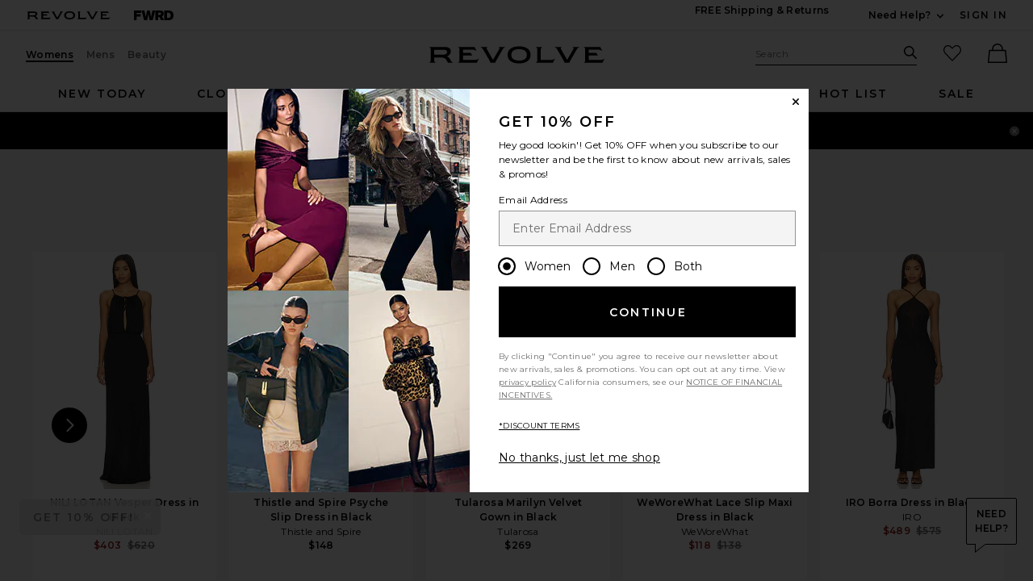

--- FILE ---
content_type: text/html;charset=UTF-8
request_url: https://www.revolve.com/content/header/accountLogin?signInReturnPage=%2Fsusana-monaco-halter-dress-in-black%2Fdp%2FSUSA-WD2080%2F%3Fd%3DWomens%26sectionURL%3DDirect%2BHit%26srcType%3Ddp_recs_oos%26
body_size: 566
content:
<div class="js-dropdown dropdown dropdown--right u-float--left" id="tr-account_signin">
            <a class="link link--hover-bold u-color--black" id="js-header-signin-link" href="javascript:;" onclick="window.location='/r/SignIn.jsp?page=%2Fsusana-monaco-halter-dress-in-black%2Fdp%2FSUSA-WD2080%2F%3Fd%3DWomens%26sectionURL%3DDirect%2BHit%26srcType%3Ddp_recs_oos%26';">
            <span class="site-header__hed">Sign In</span>
        </a>
    </div>


--- FILE ---
content_type: application/javascript
request_url: https://forms.p.revolve.com/a4flkt7l2b/z9gd/42425/www.revolve.com/jsonp/z?cb=1767095405120&dre=l&callback=jQuery1124032154382306741525_1767095405058&_=1767095405059
body_size: 705
content:
jQuery1124032154382306741525_1767095405058({"response":"N4IgLgziBcCMDsA2eAGAnAVgCwowJiwGYAaEAEwEMYQAjAcwCoaAnBigGwB8BBAB1.YBTAKQ0wTALZMIDAMY0mAVwZl2AEhQA9AFYA.[base64].bGiHg4a6-mAelHDxhCBhSOxaZ6wIpD2LFYQzCge.fqXmXzHCDQEw0EQPA7xAX1kwvTwrzHLNvBAABfUgIEUWRZGuKBoAvRRBEQoA___","success":true,"dre":"l"});

--- FILE ---
content_type: application/javascript
request_url: https://www.revolve.com/aB1HlV4P9WFvKXapgliPthE4/tiL7StJhNfLhNkk3/PjhiD35gAgo/EDhBSnUQ/a30
body_size: 170224
content:
(function(){if(typeof Array.prototype.entries!=='function'){Object.defineProperty(Array.prototype,'entries',{value:function(){var index=0;const array=this;return {next:function(){if(index<array.length){return {value:[index,array[index++]],done:false};}else{return {done:true};}},[Symbol.iterator]:function(){return this;}};},writable:true,configurable:true});}}());(function(){Lv();GHv();RNv();var L2=function(An,Bg){return An==Bg;};var GI,S4,wd,Jb,hP,tM,AF,dZ,pI,CQ,cF;var Om=function(dO,KC){return dO^KC;};var jN=function(mp){if(mp===undefined||mp==null){return 0;}var E5=mp["toLowerCase"]()["replace"](/[^0-9]+/gi,'');return E5["length"];};var vO=function(){return kE.apply(this,[cF,arguments]);};var jt=function(vx){try{if(vx!=null&&!Id["isNaN"](vx)){var NC=Id["parseFloat"](vx);if(!Id["isNaN"](NC)){return NC["toFixed"](2);}}}catch(GU){}return -1;};var YH=function(k5,AH){return k5 in AH;};var kH=function(ID){return void ID;};var E3=function(){sH=["\x6c\x65\x6e\x67\x74\x68","\x41\x72\x72\x61\x79","\x63\x6f\x6e\x73\x74\x72\x75\x63\x74\x6f\x72","\x6e\x75\x6d\x62\x65\x72"];};var bO=function(){return (Zv.sjs_se_global_subkey?Zv.sjs_se_global_subkey.push(hD):Zv.sjs_se_global_subkey=[hD])&&Zv.sjs_se_global_subkey;};var CH=function(rx,hO){return rx*hO;};var Gx=function(XD){return Id["unescape"](Id["encodeURIComponent"](XD));};var Sj=function(){EE=["\x6c\x65\x6e\x67\x74\x68","\x41\x72\x72\x61\x79","\x63\x6f\x6e\x73\x74\x72\x75\x63\x74\x6f\x72","\x6e\x75\x6d\x62\x65\x72"];};var Sn=function(MH){return -MH;};var L3=function(E2,f3){return E2<f3;};var Ig=function wg(T2,Mp){'use strict';var vt=wg;switch(T2){case dZ:{return this;}break;case JP:{var qj=Mp[Jb];var ng=Mp[S4];var QU=Mp[GI];return qj[ng]=QU;}break;case C4:{var zN=Mp[Jb];var wt=Mp[S4];var Ll=Mp[GI];EN.push(qH);zN[wt]=Ll[C3()[cm(Rx)].apply(null,[t5,pb,T5,jE])];EN.pop();}break;case Ad:{var Yn=Mp[Jb];return typeof Yn;}break;case Z0:{var BD=Mp[Jb];var Yg=Mp[S4];var Bx=Mp[GI];return BD[Yg]=Bx;}break;case IJ:{EN.push(Mn);this[pE()[mC(xl)](Sb,OE,XO(XO({})),OD)]=XO(tx);var CN=this[KU(typeof pE()[mC(tE)],sN([],[][[]]))?pE()[mC(Yp)].call(null,cx,Z2,jE,vU):pE()[mC(dl)](NE,IO,dl,Qn)][tx][KU(typeof rD()[zm(zC)],'undefined')?rD()[zm(IO)](nn,pD,XO(vU),ht,zx,XO({})):rD()[zm(vU)](c2,jE,t5,hU,MU,Lp)];if(n2(tU()[WC(t5)](tx,O3,Gv),CN[C3()[cm(t5)](mH,RD,Yx,gO)]))throw CN[KU(typeof C3()[cm(Zm)],sN('',[][[]]))?C3()[cm(Fn)](nD,Mb,T5,w3):C3()[cm(BH)].call(null,HD,gt,pj,SE)];var q3;return q3=this[tU()[WC(IN)](Bl,XO([]),JH)],EN.pop(),q3;}break;case Sv:{return this;}break;case nF:{return this;}break;case EQ:{var Xt=Mp[Jb];var RU=Mp[S4];var vg=Mp[GI];EN.push(XU);Xt[RU]=vg[C3()[cm(Rx)](XO(XO({})),l3,jE,jE)];EN.pop();}break;case kI:{var Hl=Mp[Jb];EN.push(v3);if(KU(typeof Hl,Vn()[kD(tx)].call(null,Wj,P3,hn,Cn))){var Gm;return Gm=xO()[kn(U3)](zx,Wl),EN.pop(),Gm;}var XC;return XC=Hl[C3()[cm(T3)](K3,kt,gO,OE)](new (Id[n2(typeof tU()[WC(Yp)],sN('',[][[]]))?tU()[WC(p3)].apply(null,[Bn,jE,RN]):tU()[WC(xl)](AC,Yp,X3)])(C3()[cm(qx)].call(null,hn,B3,XO({}),SN),C3()[cm(Qt)](XO(vU),nx,n3,c3)),KU(typeof Vn()[kD(Rx)],'undefined')?Vn()[kD(HO)].call(null,CC,HO,vU,l2):Vn()[kD(YE)](A2,zC,nt,tn))[C3()[cm(T3)].apply(null,[Lp,kt,En,OE])](new (Id[tU()[WC(xl)].apply(null,[AC,vE,X3])])(n2(typeof Gp()[I3(vp)],sN('',[][[]]))?Gp()[I3(zx)](vH,dN):Gp()[I3(Lp)](DE,jn),C3()[cm(Qt)].apply(null,[vm,nx,mn,c3])),C3()[cm(VU)](Y3,pt,vl,p3))[C3()[cm(T3)].apply(null,[XO(XO(vU)),kt,XO(XO(tx)),OE])](new (Id[tU()[WC(xl)](AC,XO(XO(tx)),X3)])(pE()[mC(VU)](xx,mn,nD,k3),C3()[cm(Qt)].apply(null,[xH,nx,Fn,c3])),pE()[mC(vl)].call(null,RH,XO({}),zn,gm))[C3()[cm(T3)].apply(null,[XO(XO(vU)),kt,mH,OE])](new (Id[tU()[WC(xl)](AC,XO(XO([])),X3)])(n2(typeof C3()[cm(qC)],sN([],[][[]]))?C3()[cm(BH)].apply(null,[HO,Rx,XO(XO(vU)),TY]):C3()[cm(vl)](x2,kx,XO(XO(vU)),t5),C3()[cm(Qt)].apply(null,[HD,nx,DX,c3])),Gp()[I3(wS)](Z6,YT))[n2(typeof C3()[cm(Qt)],sN([],[][[]]))?C3()[cm(BH)].call(null,t5,gs,YE,wf):C3()[cm(T3)](QT,kt,XO(tx),OE)](new (Id[tU()[WC(xl)](AC,qC,X3)])(Mq()[k7(Mr)](XO(vU),Q9,tn,TY,XO({}),U3),C3()[cm(Qt)](XO(tx),nx,FX,c3)),C3()[cm(Lp)](XO(XO(vU)),kB,vU,I8))[C3()[cm(T3)].call(null,IN,kt,C9,OE)](new (Id[tU()[WC(xl)].apply(null,[AC,XO(XO({})),X3])])(rD()[zm(Mr)](tq,O3,p3,TY,U3,IN),C3()[cm(Qt)](XO([]),nx,C8,c3)),Gp()[I3(HD)].apply(null,[qf,kf]))[C3()[cm(T3)](n6,kt,rk,OE)](new (Id[KU(typeof tU()[WC(vp)],'undefined')?tU()[WC(xl)](AC,Yp,X3):tU()[WC(p3)](KY,fT,U9)])(xO()[kn(jE)].call(null,pS,Js),C3()[cm(Qt)].call(null,QT,nx,zq,c3)),KU(typeof pE()[mC(YE)],'undefined')?pE()[mC(Lp)](X9,Y3,zY,VU):pE()[mC(dl)](nk,s9,XO({}),x6))[KU(typeof C3()[cm(Af)],'undefined')?C3()[cm(T3)](C9,kt,nD,OE):C3()[cm(BH)].apply(null,[vE,AT,XO(XO(vU)),vL])](new (Id[n2(typeof tU()[WC(vp)],sN('',[][[]]))?tU()[WC(p3)](YT,n3,B9):tU()[WC(xl)].apply(null,[AC,T9,X3])])(rD()[zm(k3)](qs,gt,T9,TY,hn,F8),C3()[cm(Qt)](XO(XO(tx)),nx,gO,c3)),pE()[mC(wS)].call(null,ds,sS,zC,Mr))[KU(typeof C3()[cm(tx)],sN([],[][[]]))?C3()[cm(SW)](XO(XO(vU)),fO,Xh,T5):C3()[cm(BH)](HO,mW,SW,pA)](YB[zn],Zm),EN.pop(),XC;}break;case Z4:{var VT=Mp[Jb];EN.push(d6);var Ys=Id[rD()[zm(tx)](x7,L8,qx,fq,hn,P3)](VT);var L6=[];for(var mh in Ys)L6[xO()[kn(vU)](nn,Xs)](mh);L6[n2(typeof pE()[mC(zY)],'undefined')?pE()[mC(dl)].apply(null,[x7,XO({}),K3,Lm]):pE()[mC(T3)](YX,OS,dl,T5)]();var Cf;return Cf=function RL(){EN.push(SW);for(;L6[pE()[mC(tx)].call(null,q6,XO({}),Bl,wS)];){var qk=L6[tU()[WC(vE)](FL,Af,PY)]();if(YH(qk,Ys)){var fY;return RL[C3()[cm(Rx)](t5,CS,OS,jE)]=qk,RL[pE()[mC(xl)](Pk,t5,P3,OD)]=XO(vU),EN.pop(),fY=RL,fY;}}RL[pE()[mC(xl)](Pk,OE,Z2,OD)]=XO(tx);var gB;return EN.pop(),gB=RL,gB;},EN.pop(),Cf;}break;case Ld:{var qS=Mp[Jb];var w7=Mp[S4];var Zf;EN.push(Jf);var Nh;var hY;var f7;var q9=C3()[cm(Xh)](OE,pb,XO(XO([])),EA);var Qh=qS[Gp()[I3(OS)](pj,xt)](q9);for(f7=YB[zn];L3(f7,Qh[pE()[mC(tx)].call(null,jp,XO(XO([])),zn,wS)]);f7++){Zf=c9(DT(DY(w7,Y3),YB[p3]),Qh[pE()[mC(tx)](jp,mn,XO({}),wS)]);w7*=YB[U3];w7&=Zv[C3()[cm(qC)](EA,mq,XO(XO(tx)),DE)]();w7+=Zv[Gp()[I3(rk)].apply(null,[n3,Kq])]();w7&=Zv[tU()[WC(Mr)].call(null,T3,gt,OT)]();Nh=c9(DT(DY(w7,Y3),YB[p3]),Qh[pE()[mC(tx)](jp,XO(XO(vU)),zn,wS)]);w7*=YB[U3];w7&=Zv[C3()[cm(qC)](C9,mq,Ym,DE)]();w7+=YB[hn];w7&=YB[Qf];hY=Qh[Zf];Qh[Zf]=Qh[Nh];Qh[Nh]=hY;}var pY;return pY=Qh[C3()[cm(zC)](pD,In,FX,wB)](q9),EN.pop(),pY;}break;case n4:{EN.push(Zk);this[pE()[mC(xl)](TD,hn,cT,OD)]=XO(tx);var nB=this[pE()[mC(Yp)].apply(null,[Ek,pS,XO(XO([])),vU])][tx][rD()[zm(IO)](nn,n3,Bl,OB,zx,SW)];if(n2(tU()[WC(t5)].call(null,tx,XO(XO(tx)),PO),nB[n2(typeof C3()[cm(qC)],'undefined')?C3()[cm(BH)].apply(null,[zx,YY,IT,Vh]):C3()[cm(t5)].call(null,XO(XO(tx)),EY,vp,gO)]))throw nB[n2(typeof C3()[cm(Y3)],sN([],[][[]]))?C3()[cm(BH)].apply(null,[VU,lq,XO(XO([])),Ih]):C3()[cm(Fn)].apply(null,[rk,hE,b8,w3])];var n9;return n9=this[tU()[WC(IN)].apply(null,[Bl,zn,D3])],EN.pop(),n9;}break;case RM:{return this;}break;case IP:{var fW=Mp[Jb];var dh=Mp[S4];var Ok=Mp[GI];EN.push(zL);try{var cB=EN.length;var tW=XO([]);var qT;return qT=S6(r0,[KU(typeof C3()[cm(Oq)],'undefined')?C3()[cm(t5)](P3,h8,DX,gO):C3()[cm(BH)](Bl,bS,gt,Q9),n2(typeof tU()[WC(s9)],sN([],[][[]]))?tU()[WC(p3)](Bq,t5,vB):tU()[WC(gt)].call(null,C9,Yx,Dk),C3()[cm(Fn)](O3,JH,FX,w3),fW.call(dh,Ok)]),EN.pop(),qT;}catch(GS){EN.splice(vW(cB,vU),Infinity,zL);var xS;return xS=S6(r0,[C3()[cm(t5)].call(null,Yp,h8,K3,gO),tU()[WC(t5)](tx,n3,H5),C3()[cm(Fn)](zY,JH,c3,w3),GS]),EN.pop(),xS;}EN.pop();}break;case Td:{var GX=Mp[Jb];EN.push(vm);var rr=Id[rD()[zm(tx)](x7,Z2,Fn,xr,hn,Yp)](GX);var lf=[];for(var Z7 in rr)lf[xO()[kn(vU)](nn,cX)](Z7);lf[KU(typeof pE()[mC(OE)],sN([],[][[]]))?pE()[mC(T3)](xs,Oq,qC,T5):pE()[mC(dl)].call(null,v6,XO([]),Qf,O3)]();var zs;return zs=function Bh(){EN.push(Ns);for(;lf[pE()[mC(tx)](Ot,Q9,lB,wS)];){var MY=lf[n2(typeof tU()[WC(tx)],'undefined')?tU()[WC(p3)](kS,XO({}),cW):tU()[WC(vE)](FL,Qf,jp)]();if(YH(MY,rr)){var V8;return Bh[KU(typeof C3()[cm(Qt)],sN([],[][[]]))?C3()[cm(Rx)](sS,JQ,zY,jE):C3()[cm(BH)].apply(null,[XO([]),Qr,HD,Zh])]=MY,Bh[pE()[mC(xl)].apply(null,[TE,DE,mn,OD])]=XO(vU),EN.pop(),V8=Bh,V8;}}Bh[n2(typeof pE()[mC(tx)],sN([],[][[]]))?pE()[mC(dl)].apply(null,[wS,Wq,gO,p6]):pE()[mC(xl)](TE,vU,XO(XO([])),OD)]=XO(tx);var RS;return EN.pop(),RS=Bh,RS;},EN.pop(),zs;}break;case QF:{var Er=Mp[Jb];var RT;EN.push(tn);return RT=S6(r0,[xO()[kn(Q9)](sS,VS),Er]),EN.pop(),RT;}break;case K4:{var kT=Mp[Jb];EN.push(BB);var PL;return PL=S6(r0,[xO()[kn(Q9)](sS,tm),kT]),EN.pop(),PL;}break;case LJ:{var nX=Mp[Jb];var LS=Mp[S4];var dL;EN.push(K9);return dL=sN(Id[tU()[WC(hn)].apply(null,[Sk,IN,pH])][Vn()[kD(Mr)].apply(null,[wh,OD,Qf,b7])](CH(Id[tU()[WC(hn)](Sk,vm,pH)][C3()[cm(wS)](P3,tj,lB,x2)](),sN(vW(LS,nX),vU))),nX),EN.pop(),dL;}break;case Vz:{var Cs=Mp[Jb];var Yr;EN.push(M9);return Yr=Cs&&L2(xO()[kn(HO)].call(null,dN,LN),typeof Id[C3()[cm(n3)].apply(null,[XO(XO([])),z7,s9,HD])])&&n2(Cs[pE()[mC(U3)](gX,Yx,gt,Kf)],Id[C3()[cm(n3)].apply(null,[wS,z7,mn,HD])])&&KU(Cs,Id[n2(typeof C3()[cm(s9)],'undefined')?C3()[cm(BH)](sS,N8,k3,dr):C3()[cm(n3)](DE,z7,XO(vU),HD)][Gp()[I3(hn)].call(null,zx,QC)])?xO()[kn(zY)](Q9,Gh):typeof Cs,EN.pop(),Yr;}break;case wd:{var mA=Mp[Jb];return typeof mA;}break;case dJ:{EN.push(zA);var pT;return pT=tU()[WC(vp)].call(null,tE,XO(XO(tx)),Ax),EN.pop(),pT;}break;case lP:{var Sh=Mp[Jb];var V6=Mp[S4];var Rq=Mp[GI];EN.push(fT);try{var CA=EN.length;var HY=XO(XO(Jb));var gL;return gL=S6(r0,[C3()[cm(t5)].call(null,n3,Br,gW,gO),tU()[WC(gt)](C9,XO([]),Wj),C3()[cm(Fn)].apply(null,[XO(XO(tx)),sX,K3,w3]),Sh.call(V6,Rq)]),EN.pop(),gL;}catch(w9){EN.splice(vW(CA,vU),Infinity,fT);var NS;return NS=S6(r0,[C3()[cm(t5)].apply(null,[XO(XO([])),Br,UB,gO]),tU()[WC(t5)].call(null,tx,pD,E6),C3()[cm(Fn)].apply(null,[XO(XO([])),sX,XO(XO([])),w3]),w9]),EN.pop(),NS;}EN.pop();}break;case NP:{var Ss=Mp[Jb];var Z9;EN.push(qm);return Z9=Ss&&L2(xO()[kn(HO)].call(null,dN,fU),typeof Id[C3()[cm(n3)](XO([]),Sf,t5,HD)])&&n2(Ss[pE()[mC(U3)](dj,qC,Oq,Kf)],Id[C3()[cm(n3)](XO(vU),Sf,Q9,HD)])&&KU(Ss,Id[C3()[cm(n3)](OS,Sf,zq,HD)][Gp()[I3(hn)](zx,Et)])?n2(typeof xO()[kn(Qt)],sN('',[][[]]))?xO()[kn(Y3)](tE,lA):xO()[kn(zY)](Q9,Ux):typeof Ss,EN.pop(),Z9;}break;case GI:{EN.push(O7);var sf;return sf=tU()[WC(vp)].apply(null,[tE,n6,fp]),EN.pop(),sf;}break;case U:{EN.push(pf);this[pE()[mC(xl)](IC,zx,nD,OD)]=XO(YB[zn]);var F7=this[pE()[mC(Yp)].apply(null,[W7,n3,DE,vU])][tx][rD()[zm(IO)].apply(null,[nn,gt,XO(XO({})),N9,zx,T9])];if(n2(tU()[WC(t5)].call(null,tx,Wq,jv),F7[C3()[cm(t5)](pD,qh,XO(vU),gO)]))throw F7[C3()[cm(Fn)].call(null,vm,Jm,Ym,w3)];var p9;return p9=this[tU()[WC(IN)].call(null,Bl,XO(tx),xx)],EN.pop(),p9;}break;case pI:{return this;}break;case Fw:{var d9=Mp[Jb];EN.push(U8);var NW=new (Id[tU()[WC(Yp)].call(null,QW,nD,nU)])();var PS=NW[tU()[WC(T5)](HS,qx,Q5)](d9);var bs=xO()[kn(U3)](zx,wY);PS[Gp()[I3(c3)](DX,qD)](function(DB){EN.push(AW);bs+=Id[xO()[kn(Qf)].apply(null,[nD,t8])][pE()[mC(qC)].apply(null,[Rt,pS,EA,PB])](DB);EN.pop();});var EL;return EL=Id[Gp()[I3(qC)](OS,gA)](bs),EN.pop(),EL;}break;case mM:{return this;}break;}};var Sm=function(DA){return +DA;};var Rk=function(I6){return Id["Math"]["floor"](Id["Math"]["random"]()*I6["length"]);};var tS=function(){return Id["window"]["navigator"]["userAgent"]["replace"](/\\|"/g,'');};var jk=function(hf){return ~hf;};var c9=function(pW,kA){return pW%kA;};var lh=function(m6){var TX=['text','search','url','email','tel','number'];m6=m6["toLowerCase"]();if(TX["indexOf"](m6)!==-1)return 0;else if(m6==='password')return 1;else return 2;};var Zv;var qA=function(If,Ws){return If>=Ws;};var xX=function(){return kE.apply(this,[Tz,arguments]);};var JA=function(Is){var GB=0;for(var O9=0;O9<Is["length"];O9++){GB=GB+Is["charCodeAt"](O9);}return GB;};var xA=function(gT,cr){return gT<<cr;};var S6=function kk(lS,lW){var hT=kk;do{switch(lS){case Qw:{ks=T7();kE.call(this,Tz,[r8()]);cA();ZA.call(this,Ev,[r8()]);Km();lS=WP;ZA.call(this,nR,[r8()]);}break;case tR:{Dh=kE(Sv,[]);kE(FI,[]);lS=mZ;kE(jJ,[Tr()]);F9=kE(Rv,[]);mr=kE(wz,[]);kE(dP,[Tr()]);}break;case Tz:{EN.pop();lS+=T1;}break;case mZ:{(function(HA,UY){return kE.apply(this,[VG,arguments]);}(['l','zQJzJ8xQJNsllllll','zQEQ88q','EqEE8lxsllllll','8z','QlzE','P8qEz','N','P','x','Pl','PNl','QN','Ql','Plll','Q','PlQz','zx','E','QlP8','Ps8x','Pszq','QsPP','qqq','z','q'],DX));YB=kE(Xw,[['zlJNsllllll','P','l','8NNqNsllllll','8NxJq','EqEE8lxsllllll','zQEQ88q','EEEEEEE','88qQlJQ','PQE','PlQz','q8ll','zlJ8','EPJQ','qQx8E','Ql','Q','x','ql','qQ','qq','z','QN','PQ8','PQ','Pl','PJQ','Plll','q','zQJzJ8xQJ8','qlll','PllP','zJJJ','QJJJ','Pllll','zJJ','Q8l','QEl','Qlll','8','PJ','qll','PE','JJJJJJ','x8','Pszq','Pq','PN','QQQQ','Psxq','QsPP','N','PsEP','J','q8lllll','JEQ'],XO(vU)]);lS=Tz;E4=function STxyAlhQyq(){Cx();function J0(){this["FR"]=(this["FR"]&0xffff)*0xc2b2ae35+(((this["FR"]>>>16)*0xc2b2ae35&0xffff)<<16)&0xffffffff;this.Iz=EZ;}kQ();lZ();function P6(){return gD.apply(this,[Nw,arguments]);}function JI(){return Nz(pC()[rY(EC)]+'',0,AO());}function lZ(){qS=c6+fP*OC,nw=c6+A6*OC,EL=fP+Il*OC,L6=Kx+OC,xf=NC+Il*OC,Kj=NC+fP*OC,lY=Yw+A6*OC,m7=A6+Il*OC,H6=zl+fP*OC,xL=Il+NC*OC,jm=Yw+NC*OC,OV=ID+NC*OC,G6=c6+Il*OC,zC=fq+Il*OC,OY=Il+OC,bC=A6+fq*OC,dS=Yw+fq*OC,sx=NC+fP*OC+NC*OC*OC+NC*OC*OC*OC+fq*OC*OC*OC*OC,RS=zl+Il*OC,kY=ID+fP*OC,XL=Il+fP*OC,SY=c6+A6*OC+fP*OC*OC+fq*OC*OC*OC+NC*OC*OC*OC*OC,rj=Yw+fP*OC,SP=Il+A6*OC,lw=fP+fP*OC,D=A6+NC*OC,Wl=fq+ID*OC+A6*OC*OC+NC*OC*OC*OC+NC*OC*OC*OC*OC,Gx=Kx+A6*OC,cw=fq+fP*OC+NC*OC*OC+NC*OC*OC*OC+fq*OC*OC*OC*OC,CC=Yw+Il*OC,QP=c6+fq*OC,D8=NC+OC,n=fP+NC*OC,W8=ID+OC,ES=fq+OC,IP=ID+Il*OC,B6=NC+NC*OC,Yq=fP+A6*OC,gS=c6+NC*OC,Pf=A6+OC,Nw=Il+Il*OC,Hj=NC+A6*OC,sf=A6+fP*OC,zP=zl+A6*OC,C7=Kx+Il*OC,vY=Kx+fP*OC,kj=fq+fP*OC,V6=fq+NC*OC,g8=Il+A6*OC+c6*OC*OC+OC*OC*OC,jj=fP+OC,HS=zl+NC*OC;}function VS(cP,Mm){return cP>>Mm;}function CY(){return gD.apply(this,[L6,arguments]);}var LC;function LV(){return wY.apply(this,[xf,arguments]);}function JP(j7,fw){return j7|fw;}var zm;var Dl;function EZ(){this["FR"]^=this["FR"]>>>16;this.Iz=bB;}var cf;function lr(){this["W1"]=(this["W1"]&0xffff)*0xcc9e2d51+(((this["W1"]>>>16)*0xcc9e2d51&0xffff)<<16)&0xffffffff;this.Iz=A0;}function ql(){return GC.apply(this,[dS,arguments]);}function Xj(){return c.apply(this,[A6,arguments]);}function PY(){return gD.apply(this,[D8,arguments]);}function Kl(){return YV.apply(this,[xf,arguments]);}function nq(){return ["EU\\WdMS\vZ\x40V;LK_MdZKS","\vSP=C","^SEq%D_F","^dc[At\'rhk`S","D21F>]\'9i&BGEVCUR+ZRQM"];}function Dx(z8,xw){return z8>>>xw;}function kQ(){c6=+[],ID=[+ ! +[]]+[+[]]-+ ! +[],OC=[+ ! +[]]+[+[]]-[],zl=[+ ! +[]]+[+[]]-+ ! +[]-+ ! +[],fP=+ ! +[]+! +[]+! +[],A6=! +[]+! +[],Yw=+ ! +[],Kx=+ ! +[]+! +[]+! +[]+! +[]+! +[]+! +[]+! +[],fq=+ ! +[]+! +[]+! +[]+! +[]+! +[]+! +[],NC=+ ! +[]+! +[]+! +[]+! +[]+! +[],Il=! +[]+! +[]+! +[]+! +[];}function Fj(){return GC.apply(this,[IP,arguments]);}function Ax(){return gD.apply(this,[sf,arguments]);}function qx(wq,gV){return wq==gV;}function rl(){return fL.apply(this,[Kj,arguments]);}var x7;function WS(){return vC.apply(this,[Hj,arguments]);}function V(qY,lm){return qY+lm;}var XD;return BL.call(this,OY);function AO(){return M1(pC()[rY(EC)]+'',"0x"+"\x33\x37\x39\x34\x34\x36\x30");}function ZZ(){this["FR"]=(this["h9"]&0xffff)+0x6b64+(((this["h9"]>>>16)+0xe654&0xffff)<<16);this.Iz=UB;}function ZV(){return GC.apply(this,[sf,arguments]);}function JV(){return vC.apply(this,[kj,arguments]);}var YY;function d7(){YY=["r","\n","$&\x3f]X(F\vW>\x07","S&P.","\rG\x00NN","\n: \vAO","*slaS2lwIzS1"];}var tC;function nS(L7){this[Sl]=Object.assign(this[Sl],L7);}function Hm(){lx=["","uTM59\x00C/2>\v\x40REA\"\' QSdC[E<:\rZ","f","=U\x40FCypTZ(,!IYPA#nMJv\x07\"k<y\x00","3~mA$c9\'8Z0G]-&yw=PnsGwEU"];}function Gf(){return TY.apply(this,[Yq,arguments]);}function vI(){this["W1"]=(this["W1"]&0xffff)*0x1b873593+(((this["W1"]>>>16)*0x1b873593&0xffff)<<16)&0xffffffff;this.Iz=TK;}function Lm(r,Qj){return r in Qj;}function US(){return gD.apply(this,[Pf,arguments]);}function tP(){return c.apply(this,[lY,arguments]);}var d6;function F8(pP,Wf){return pP%Wf;}function Ll(FY,Rm){return FY/Rm;}function Xw(lj,Jw){return lj<=Jw;}var lq;function U8(gY,Oq){return gY*Oq;}function fI(){return Nz(pC()[rY(EC)]+'',E5()+1);}function Q0(PF,EB){var DJ={PF:PF,FR:EB,NJ:0,xr:0,Iz:XF};while(!DJ.Iz());return DJ["FR"]>>>0;}function vC(kC,Zm){var S8=vC;switch(kC){case Hj:{var c8=Zm[c6];c8[CS]=function(T8){return qx(typeof T8,JS()[lS(K7)](lL,I6,kS(EC)))?T8.i:T8;};vC(kj,[c8]);}break;case kj:{var R8=Zm[c6];R8[Oj]=function(Ow){return this[CS](Ow?this[Sl][qC(this[Sl][pC()[rY(EC)].call(null,bS,vw,KP,r6)],KP)]:this[Sl].pop());};vC(C7,[R8]);}break;case IP:{var ZY=Zm[c6];ZY[Rl]=function(FV){return dP.call(this[Uq],FV,this);};vC(Hj,[ZY]);}break;case fq:{var pV=Zm[c6];pV[dj]=function(Hl,tl,Cl){if(qx(typeof Hl,JS()[lS(K7)](lL,I6,gL))){Cl?this[Sl].push(Hl.i=tl):Hl.i=tl;}else{Jj.call(this[Uq],Hl,tl);}};vC(IP,[pV]);}break;case C7:{var Bj=Zm[c6];Bj[nj]=function(){return this[tx][this[KL][tC.f]++];};vC(zC,[Bj]);}break;case Kx:{var kx=Zm[c6];kx[YS]=function(DS,GP){this[KL][DS]=GP;};kx[t]=function(sV){return this[KL][sV];};vC(fq,[kx]);}break;case zC:{var p7=Zm[c6];p7[Hx]=function(XP,Tq){var O8=atob(XP);var lV=EC;var hf=[];var bP=EC;for(var U=EC;zj(U,O8.length);U++){hf[bP]=O8.charCodeAt(U);lV=jq(lV,hf[bP++]);}c(L6,[this,F8(V(lV,Tq),Qm)]);return hf;};c(gS,[p7]);}break;}}function Pw(){return GC.apply(this,[V6,arguments]);}var KP,K7,I6,MP,F,QY,HC,xP,WL,YP,P,EC,x,TC,WC,Qf,U6,wL,Rf,LL,Jq,UL,Mf,r6,Bm,lD,NS,R7,Y8,DY,N7,Wx,NL,W7,jV,v8,vw,hq,DL,nf,Om,bS,K6,Em,UY,qq,b6,cY,sw,xj,q7,jS,dD,Df,Nq,Kf,vj,YL,D6,Sl,n6,bL,tY,HY,h7,Oj,qw,Uq,J7,P7,T,Dj,l,YS,EY,VP,sL,nj,lL,G8,qV,Fx,sD,KL,gw,ff,Lj,rq,Fq,r8,CS,dj,vL,LD,tx,hC,BV,dY,Rl,hV,Uf,cL,Ij,pL,Qx,AC,Gw,H,zx,Jx,T6,mL,Qm,g,FS,w8,Hx,gL,t,DV;function pC(){var HD=Object['\x63\x72\x65\x61\x74\x65']({});pC=function(){return HD;};return HD;}var bV;function wf(fm,Kw){return fm>=Kw;}function fC(){return fL.apply(this,[dS,arguments]);}function pS(){return ["T;R\\u.d\"j;~ZC(\\{|3Yv","z","","i5f\"xSmRhNBq-i\f","\v\x00 *<"];}function BL(Gl,dV){var m=BL;switch(Gl){case OY:{mj=function(MS){this[Sl]=[MS[n6].i];};Jj=function(G,Aw){return BL.apply(this,[IP,arguments]);};dP=function(E7,jD){return BL.apply(this,[Gx,arguments]);};zq=function(){this[Sl][this[Sl].length]={};};MY=function(){this[Sl].pop();};LC=function(){return [...this[Sl]];};fV=function(gl,sS,TV){return PP.apply(this,[rj,arguments]);};VY=function(jL){return BL.apply(this,[CC,arguments]);};p8=function(){return PP.apply(this,[OY,arguments]);};bx=function(){this[Sl]=[];};zm=function(H8,nx,ZC,Uw){return PP.apply(this,[Kj,arguments]);};bV=function(){return PP.apply(this,[c6,arguments]);};x7=function(){return Sm.apply(this,[Hj,arguments]);};XD=function(){return Sm.apply(this,[V6,arguments]);};cf=function(){return Sm.apply(this,[qS,arguments]);};g7=function(){return Sm.apply(this,[G6,arguments]);};GV=function(xD,Lw){return wY.apply(this,[NC,arguments]);};lq=function(Nm,F7,Z8){return BL.apply(this,[Yq,arguments]);};wY(vY,[]);wS();J8=nD();TY.call(this,bC,[Wj()]);hx=nq();YV.call(this,B6,[Wj()]);Dl=pS();wY.call(this,jm,[Wj()]);Hm();wY.call(this,xf,[Wj()]);d7();wY.call(this,qS,[Wj()]);d6=OL();TY.call(this,rj,[Wj()]);mf=YV(Hj,[['Pwh','ZH','w','P3IIE333333','P3I9E333333'],kS({})]);tC={f:mf[EC],l:mf[KP],j:mf[K7]};;Ql=class Ql {constructor(){this[KL]=[];this[tx]=[];this[Sl]=[];this[pL]=EC;vC(Kx,[this]);this[JS()[lS(MP)](DV,KP,kS(kS(KP)))]=lq;}};return Ql;}break;case IP:{var G=dV[c6];var Aw=dV[Yw];return this[Sl][qC(this[Sl].length,KP)][G]=Aw;}break;case Gx:{var E7=dV[c6];var jD=dV[Yw];for(var sj of [...this[Sl]].reverse()){if(Lm(E7,sj)){return jD[bL](sj,E7);}}throw E()[TP(K7)].call(null,tY,KP,Rf,dD);}break;case CC:{var jL=dV[c6];if(S(this[Sl].length,EC))this[Sl]=Object.assign(this[Sl],jL);}break;case Yq:{var Nm=dV[c6];var F7=dV[Yw];var Z8=dV[A6];this[tx]=this[Hx](F7,Z8);this[n6]=this[ff](Nm);this[Uq]=new mj(this);this[YS](tC.f,EC);try{while(zj(this[KL][tC.f],this[tx].length)){var SD=this[nj]();this[SD](this);}}catch(Zf){}}break;case zP:{var px=dV[c6];px[px[HY](h7)]=function(){this[Sl].push(V(this[Oj](),this[Oj]()));};}break;case lw:{var zf=dV[c6];zf[zf[HY](qw)]=function(){zq.call(this[Uq]);};BL(zP,[zf]);}break;case Il:{var xS=dV[c6];xS[xS[HY](J7)]=function(){this[Sl].push(this[Oj]()&&this[Oj]());};BL(lw,[xS]);}break;case Hj:{var QS=dV[c6];QS[QS[HY](P7)]=function(){this[Sl].push(Dx(this[Oj](),this[Oj]()));};BL(Il,[QS]);}break;case D:{var l8=dV[c6];l8[l8[HY](Kf)]=function(){this[Sl].push(U8(this[Oj](),this[Oj]()));};BL(Hj,[l8]);}break;}}function C(){return c.apply(this,[XL,arguments]);}function B9(){if(this["xr"]<sR(this["PF"]))this.Iz=XF;else this.Iz=qB;}function R3(a,b){return a.charCodeAt(b);}function C3(){return Q0(bJ(),463403);}function PS(){return fL.apply(this,[xf,arguments]);}function Tj(){this["FR"]^=this["FR"]>>>16;this.Iz=t0;}function sR(a){return a.length;}function E5(){return M1(pC()[rY(EC)]+'',";",AO());}var dP;0x3794460,3486706444;function j5(){return Nz(pC()[rY(EC)]+'',Sz(),E5()-Sz());}function PP(O6,zw){var NP=PP;switch(O6){case rj:{var Vx=zw[c6];var Dm=zw[Yw];var Fl=zw[A6];var kP=YY[QY];var AV=V([],[]);var Rx=YY[Dm];var Cq=qC(Rx.length,KP);if(wf(Cq,EC)){do{var rC=F8(V(V(Cq,Vx),mP()),kP.length);var Zq=IV(Rx,Cq);var E8=IV(kP,rC);AV+=wY(CC,[A7(JP(K(Zq),K(E8)),JP(Zq,E8))]);Cq--;}while(wf(Cq,EC));}return TY(H6,[AV]);}break;case OV:{var qD=zw[c6];var Hf=V([],[]);var JC=qC(qD.length,KP);while(wf(JC,EC)){Hf+=qD[JC];JC--;}return Hf;}break;case sf:{var mS=zw[c6];fV.ND=PP(OV,[mS]);while(zj(fV.ND.length,U6))fV.ND+=fV.ND;}break;case OY:{p8=function(I){return PP.apply(this,[sf,arguments]);};fV(ml(wL),K7,Rf);}break;case Kj:{var Bx=zw[c6];var m6=zw[Yw];var XS=zw[A6];var qL=zw[fP];var AS=lx[MP];var ll=V([],[]);var jY=lx[m6];var hl=qC(jY.length,KP);if(wf(hl,EC)){do{var dq=F8(V(V(hl,XS),mP()),AS.length);var Yl=IV(jY,hl);var N6=IV(AS,dq);ll+=wY(CC,[A7(K(A7(Yl,N6)),JP(Yl,N6))]);hl--;}while(wf(hl,EC));}return YV(sf,[ll]);}break;case fP:{var ED=zw[c6];var tV=V([],[]);for(var xY=qC(ED.length,KP);wf(xY,EC);xY--){tV+=ED[xY];}return tV;}break;case G6:{var rD=zw[c6];AD.OS=PP(fP,[rD]);while(zj(AD.OS.length,LL))AD.OS+=AD.OS;}break;case c6:{bV=function(kL){return PP.apply(this,[G6,arguments]);};TY(n,[I6,WL,WL,ml(Jq)]);}break;case bC:{var KD=zw[c6];var k7=V([],[]);var Vq=qC(KD.length,KP);while(wf(Vq,EC)){k7+=KD[Vq];Vq--;}return k7;}break;case L6:{var Ul=zw[c6];zm.PC=PP(bC,[Ul]);while(zj(zm.PC.length,Jq))zm.PC+=zm.PC;}break;}}function Sm(rS,b7){var BD=Sm;switch(rS){case Hj:{x7=function(v6){return PP.apply(this,[L6,arguments]);};zm(UL,I6,ml(Mf),r6);}break;case xf:{var Y=b7[c6];var Um=V([],[]);for(var vq=qC(Y.length,KP);wf(vq,EC);vq--){Um+=Y[vq];}return Um;}break;case ES:{var GL=b7[c6];GV.WV=Sm(xf,[GL]);while(zj(GV.WV.length,cY))GV.WV+=GV.WV;}break;case V6:{XD=function(cD){return Sm.apply(this,[ES,arguments]);};GV(ml(sw),HC);}break;case XL:{var dC=b7[c6];var dm=V([],[]);for(var RL=qC(dC.length,KP);wf(RL,EC);RL--){dm+=dC[RL];}return dm;}break;case lw:{var Tm=b7[c6];Gf.RV=Sm(XL,[Tm]);while(zj(Gf.RV.length,LL))Gf.RV+=Gf.RV;}break;case qS:{cf=function(MD){return Sm.apply(this,[lw,arguments]);};TY(Yq,[ml(xj),jV,I6,q7]);}break;case jj:{var Zx=b7[c6];var YC=V([],[]);var K8=qC(Zx.length,KP);if(wf(K8,EC)){do{YC+=Zx[K8];K8--;}while(wf(K8,EC));}return YC;}break;case Yw:{var QV=b7[c6];Kl.gC=Sm(jj,[QV]);while(zj(Kl.gC.length,jS))Kl.gC+=Kl.gC;}break;case G6:{g7=function(J){return Sm.apply(this,[Yw,arguments]);};YV(xf,[kS(kS(EC)),ml(dD),EC]);}break;}}function fx(){return BL.apply(this,[zP,arguments]);}function tm(){return vC.apply(this,[zC,arguments]);}function Q8(){return BL.apply(this,[lw,arguments]);}function f(){var O={};f=function(){return O;};return O;}function KC(QD){return Wj()[QD];}function BI(){this["h9"]=(this["FR"]&0xffff)*5+(((this["FR"]>>>16)*5&0xffff)<<16)&0xffffffff;this.Iz=ZZ;}var bx;function AD(){return TY.apply(this,[n,arguments]);}function Sz(){return AO()+sR("\x33\x37\x39\x34\x34\x36\x30")+3;}function zY(){var Mx=function(){};zY=function(){return Mx;};return Mx;}var mf;function B(){return vC.apply(this,[fq,arguments]);}function Nx(){return gD.apply(this,[lY,arguments]);}function E(){var n8=Object['\x63\x72\x65\x61\x74\x65'](Object['\x70\x72\x6f\x74\x6f\x74\x79\x70\x65']);E=function(){return n8;};return n8;}function Am(){var qm=Object['\x63\x72\x65\x61\x74\x65']({});Am=function(){return qm;};return qm;}function mw(){return fL.apply(this,[QP,arguments]);}function hS(){return c.apply(this,[Yq,arguments]);}function wj(){return gD.apply(this,[XL,arguments]);}function Eq(){return BL.apply(this,[D,arguments]);}var Rj;function UB(){this["NJ"]++;this.Iz=xZ;}function XF(){this["W1"]=R3(this["PF"],this["xr"]);this.Iz=zZ;}var p8;var IP,XL,jj,Hj,vY,rj,RS,CC,HS,C7,B6,xL,Nw,sf,Pf,bC,G6,OV,nw,D8,V6,xf,gS,sx,cw,H6,Yq,OY,kj,g8,zC,m7,W8,zP,QP,EL,kY,jm,dS,SY,lY,n,SP,Kj,L6,qS,Gx,ES,lw,D,Wl;function Jf(){return vC.apply(this,[Kx,arguments]);}function TY(c7,BC){var fD=TY;switch(c7){case bC:{var CD=BC[c6];g7(CD[EC]);for(var sC=EC;zj(sC,CD.length);++sC){zY()[CD[sC]]=function(){var EV=CD[sC];return function(Sf,s7,El){var rV=Kl.call(null,Bm,s7,El);zY()[EV]=function(){return rV;};return rV;};}();}}break;case xL:{var km=BC[c6];var Sw=BC[Yw];var GD=BC[A6];var DP=V([],[]);var Vj=F8(V(km,mP()),lD);var L=YY[Sw];var r7=EC;while(zj(r7,L.length)){var zD=IV(L,r7);var T7=IV(fV.ND,Vj++);DP+=wY(CC,[A7(JP(K(zD),K(T7)),JP(zD,T7))]);r7++;}return DP;}break;case H6:{var Px=BC[c6];fV=function(mm,FD,PL){return TY.apply(this,[xL,arguments]);};return p8(Px);}break;case jm:{var Sx=BC[c6];var VV=BC[Yw];var z=Am()[s6(I6)](Om,K7);for(var Af=EC;zj(Af,Sx[pC()[rY(EC)](bS,K6,KP,Em)]);Af=V(Af,KP)){var z7=Sx[JS()[lS(KP)].call(null,UY,MP,qq)](Af);var MV=VV[z7];z+=MV;}return z;}break;case vY:{var Vl={'\x33':Am()[s6(EC)](ml(NS),F),'\x39':zY()[mD(EC)].apply(null,[kS(kS(EC)),Y8,K7]),'\x45':Am()[s6(KP)](DY,MP),'\x48':Am()[s6(K7)].call(null,N7,EC),'\x49':f()[KC(EC)](K7,Wx,NL,W7),'\x50':E()[TP(EC)].apply(null,[jV,K7,v8,kS(KP)]),'\x5a':E()[TP(KP)](kS(kS(EC)),EC,ml(vw),NL),'\x68':JS()[lS(EC)].call(null,hq,EC,kS(kS([]))),'\x77':f()[KC(KP)](KP,DL,kS(EC),nf)};return function(Zj){return TY(jm,[Zj,Vl]);};}break;case EL:{var hj=BC[c6];var IS=BC[Yw];var LP=BC[A6];var hm=BC[fP];var d=V([],[]);var B8=F8(V(hm,mP()),b6);var SL=Dl[hj];var h=EC;if(zj(h,SL.length)){do{var BP=IV(SL,h);var RD=IV(AD.OS,B8++);d+=wY(CC,[JP(A7(K(BP),RD),A7(K(RD),BP))]);h++;}while(zj(h,SL.length));}return d;}break;case fP:{var H7=BC[c6];AD=function(bY,Sq,RY,x6){return TY.apply(this,[EL,arguments]);};return bV(H7);}break;case Yq:{var sY=BC[c6];var b8=BC[Yw];var mx=BC[A6];var Bl=BC[fP];var sm=hx[MP];var JD=V([],[]);var tS=hx[mx];var X7=qC(tS.length,KP);if(wf(X7,EC)){do{var Ew=F8(V(V(X7,sY),mP()),sm.length);var VD=IV(tS,X7);var Rw=IV(sm,Ew);JD+=wY(CC,[JP(A7(K(VD),Rw),A7(K(Rw),VD))]);X7--;}while(wf(X7,EC));}return wY(OV,[JD]);}break;case rj:{var CL=BC[c6];XD(CL[EC]);for(var QL=EC;zj(QL,CL.length);++QL){Am()[CL[QL]]=function(){var ZL=CL[QL];return function(Lf,PV){var Q6=GV.apply(null,[Lf,PV]);Am()[ZL]=function(){return Q6;};return Q6;};}();}}break;case n:{var fj=BC[c6];var ZD=BC[Yw];var Of=BC[A6];var rL=BC[fP];var vx=Dl[EC];var sl=V([],[]);var LS=Dl[fj];for(var kD=qC(LS.length,KP);wf(kD,EC);kD--){var vm=F8(V(V(kD,rL),mP()),vx.length);var k8=IV(LS,kD);var mC=IV(vx,vm);sl+=wY(CC,[JP(A7(K(k8),mC),A7(K(mC),k8))]);}return TY(fP,[sl]);}break;}}var lx;function s6(GY){return Wj()[GY];}function pm(TS,XV){return TS<<XV;}function gD(Z7,wl){var g6=gD;switch(Z7){case W8:{var zS=wl[c6];zS[zS[HY](AC)]=function(){this[Sl].push(zj(this[Oj](),this[Oj]()));};fL(HS,[zS]);}break;case Pf:{var zV=wl[c6];zV[zV[HY](Gw)]=function(){this[Sl].push(Lm(this[Oj](),this[Oj]()));};gD(W8,[zV]);}break;case Nw:{var S6=wl[c6];S6[S6[HY](H)]=function(){this[Sl].push(this[ff](undefined));};gD(Pf,[S6]);}break;case XL:{var Mq=wl[c6];Mq[Mq[HY](K7)]=function(){this[Sl].push(U8(ml(KP),this[Oj]()));};gD(Nw,[Mq]);}break;case sf:{var xl=wl[c6];xl[xl[HY](QY)]=function(){this[Sl].push(S(this[Oj](),this[Oj]()));};gD(XL,[xl]);}break;case lY:{var PD=wl[c6];PD[PD[HY](xP)]=function(){this[Sl].push(this[nj]());};gD(sf,[PD]);}break;case HS:{var U7=wl[c6];U7[U7[HY](zx)]=function(){this[Sl].push(jq(this[Oj](),this[Oj]()));};gD(lY,[U7]);}break;case D8:{var L8=wl[c6];L8[L8[HY](Jx)]=function(){this[Sl].push(F8(this[Oj](),this[Oj]()));};gD(HS,[L8]);}break;case Kx:{var z6=wl[c6];z6[z6[HY](T6)]=function(){var Tx=this[nj]();var ZS=this[Oj]();var Ww=this[Oj]();var MC=this[bL](Ww,ZS);if(kS(Tx)){var JY=this;var E6={get(F6){JY[n6]=F6;return Ww;}};this[n6]=new Proxy(this[n6],E6);}this[Sl].push(MC);};gD(D8,[z6]);}break;case L6:{var tj=wl[c6];tj[tj[HY](mL)]=function(){var gP=this[nj]();var tf=this[nj]();var nl=this[EY]();var Gq=LC.call(this[Uq]);var pf=this[n6];this[Sl].push(function(...cx){var C6=tj[n6];gP?tj[n6]=pf:tj[n6]=tj[ff](this);var w7=qC(cx.length,tf);tj[pL]=V(w7,KP);while(zj(w7++,EC)){cx.push(undefined);}for(let Pl of cx.reverse()){tj[Sl].push(tj[ff](Pl));}VY.call(tj[Uq],Gq);var nY=tj[KL][tC.f];tj[YS](tC.f,nl);tj[Sl].push(cx.length);tj[gw]();var Zw=tj[Oj]();while(gf(--w7,EC)){tj[Sl].pop();}tj[YS](tC.f,nY);tj[n6]=C6;return Zw;});};gD(Kx,[tj]);}break;}}var mj;function KS(){return BL.apply(this,[Hj,arguments]);}function M7(){return TY.apply(this,[rj,arguments]);}var MY;function tq(){return GC.apply(this,[m7,arguments]);}function qB(){this["FR"]^=this["NJ"];this.Iz=Tj;}function Bq(){return fL.apply(this,[OV,arguments]);}function kl(){return YV.apply(this,[B6,arguments]);}var c6,fP,A6,Kx,Il,OC,NC,Yw,zl,ID,fq;function rw(){return c.apply(this,[gS,arguments]);}function TK(){this["FR"]^=this["W1"];this.Iz=hv;}function mD(cl){return Wj()[cl];}function I8(){return GC.apply(this,[nw,arguments]);}function TP(zL){return Wj()[zL];}function QC(){return c.apply(this,[RS,arguments]);}var hx;function Ix(){return fL.apply(this,[Nw,arguments]);}var s8;function Wj(){var KV=['cV','pD','Vf','C8','Yj','TL'];Wj=function(){return KV;};return KV;}function A7(nm,Sj){return nm&Sj;}var fV;function kS(t8){return !t8;}function Km(){return c.apply(this,[xL,arguments]);}function zZ(){if([10,13,32].includes(this["W1"]))this.Iz=xZ;else this.Iz=lr;}function IV(Xm,q6){return Xm[s8[I6]](q6);}function mP(){var OQ;OQ=j5()-C3();return mP=function(){return OQ;},OQ;}function hv(){this["FR"]=this["FR"]<<13|this["FR"]>>>19;this.Iz=BI;}function n7(){return vC.apply(this,[C7,arguments]);}function wS(){s8=["\x61\x70\x70\x6c\x79","\x66\x72\x6f\x6d\x43\x68\x61\x72\x43\x6f\x64\x65","\x53\x74\x72\x69\x6e\x67","\x63\x68\x61\x72\x43\x6f\x64\x65\x41\x74"];}function Xq(){return wY.apply(this,[jm,arguments]);}function wY(OD,Hq){var SS=wY;switch(OD){case NC:{var Fm=Hq[c6];var WD=Hq[Yw];var Cw=d6[KP];var I7=V([],[]);var bl=d6[WD];for(var fS=qC(bl.length,KP);wf(fS,EC);fS--){var jw=F8(V(V(fS,Fm),mP()),Cw.length);var qf=IV(bl,fS);var Al=IV(Cw,jw);I7+=wY(CC,[A7(JP(K(qf),K(Al)),JP(qf,Al))]);}return YV(gS,[I7]);}break;case XL:{var bf=Hq[c6];var bq=Hq[Yw];var HL=Hq[A6];var HV=Hq[fP];var t7=V([],[]);var b=F8(V(bf,mP()),P);var V8=hx[HL];for(var Zl=EC;zj(Zl,V8.length);Zl++){var l6=IV(V8,Zl);var BY=IV(Gf.RV,b++);t7+=wY(CC,[JP(A7(K(l6),BY),A7(K(BY),l6))]);}return t7;}break;case OV:{var rf=Hq[c6];Gf=function(VC,mq,BS,Tw){return wY.apply(this,[XL,arguments]);};return cf(rf);}break;case qS:{var AL=Hq[c6];p8(AL[EC]);var kf=EC;if(zj(kf,AL.length)){do{JS()[AL[kf]]=function(){var mY=AL[kf];return function(tw,Wm,KY){var k6=fV.apply(null,[tw,Wm,TC]);JS()[mY]=function(){return k6;};return k6;};}();++kf;}while(zj(kf,AL.length));}}break;case xf:{var Pj=Hq[c6];x7(Pj[EC]);for(var Cf=EC;zj(Cf,Pj.length);++Cf){E()[Pj[Cf]]=function(){var d8=Pj[Cf];return function(UD,DD,CV,tD){var jx=zm.apply(null,[kS(kS([])),DD,CV,kS(kS(EC))]);E()[d8]=function(){return jx;};return jx;};}();}}break;case jm:{var j6=Hq[c6];bV(j6[EC]);for(var Cj=EC;zj(Cj,j6.length);++Cj){f()[j6[Cj]]=function(){var gx=j6[Cj];return function(RC,Pm,gq,J6){var jf=AD(RC,WC,Qf,J6);f()[gx]=function(){return jf;};return jf;};}();}}break;case vY:{KP=+ ! ![];K7=KP+KP;I6=KP+K7;MP=KP+I6;F=K7*MP*KP-I6;QY=F-I6+MP;HC=QY-F+I6+MP-KP;xP=HC+K7;WL=HC-QY+I6+F-KP;YP=WL+xP-F-QY+MP;P=xP+I6+YP-KP-HC;EC=+[];x=WL+I6*YP-F;TC=I6*xP+x+KP+WL;WC=KP+MP+K7+F+QY;Qf=F+HC*KP*QY-K7;U6=HC+K7+xP+WL;wL=WL+K7*x;Rf=YP+HC*MP+xP*QY;LL=K7*WL+xP+F*I6;Jq=WL+F+x+YP+xP;UL=K7+x+xP;Mf=HC*QY*K7-xP*KP;r6=xP+F*KP+MP*YP;Bm=xP*KP-F+I6+YP;lD=I6*F-K7;NS=YP+K7+I6*HC-xP;R7=F+QY+YP*xP-KP;Y8=QY*R7-YP-x-WL;DY=x+xP+KP+R7*WL;N7=WL+R7+xP+F*YP;Wx=MP+xP+WL+YP+x;NL=xP*I6*KP+x*K7;W7=F+K7*I6+xP*WL;jV=xP-KP+K7*x+I6;v8=R7*QY+WL*xP*MP;vw=HC+xP+QY-I6+MP;hq=YP*F+R7+HC*x;DL=x*K7+YP-MP*QY;nf=F*x-MP-QY+I6;Om=R7*QY+HC*K7-x;bS=K7-YP+HC*R7-F;K6=MP-xP-F+YP*WL;Em=YP*KP-F+WL*K7;UY=x*F*MP-I6;qq=HC*I6+F+YP+QY;b6=QY+I6-xP+MP*F;cY=QY+YP*HC+I6;sw=YP*F+K7*WL;xj=QY-MP+I6*YP*K7;q7=MP*I6*WL;jS=QY*HC*KP-WL;dD=HC*YP-xP*K7+WL;Df=MP+K7*xP+YP-HC;Nq=xP*x-MP-YP*HC;Kf=I6+F*WL+xP+x;vj=I6*MP+xP*K7*YP;YL=HC*R7+KP-QY-I6;D6=K7-QY+KP+WL*MP;Sl=K7+xP+MP+HC+YP;n6=R7*KP+x+QY*F;bL=YP+F+MP+x+QY;tY=I6*MP-K7+KP;HY=HC*YP+R7+K7+xP;h7=F*HC*K7-I6;Oj=MP+x*I6+WL*xP;qw=HC*K7*QY-MP-WL;Uq=MP*YP+x+xP*WL;J7=K7+x+HC*WL-YP;P7=HC+QY*WL+I6*xP;T=xP*K7*I6+WL*MP;Dj=K7-MP+R7+xP*QY;l=QY+R7-MP+F;YS=R7*K7-QY+HC+YP;EY=F*YP*KP+R7-xP;VP=QY*K7+MP+I6+R7;sL=QY+R7-I6+WL+YP;nj=YP-QY+xP*WL-I6;lL=WL*MP*I6+F;G8=MP*I6*x;qV=K7+YP*QY+HC*xP;Fx=YP*HC+I6*QY*MP;sD=F*HC*MP-K7+QY;KL=x*MP+KP-WL-F;gw=WL+HC*xP*MP-F;ff=F*WL-x-K7+R7;Lj=WL+x+R7+I6+YP;rq=R7-K7-MP+HC*xP;Fq=R7-HC+x+xP*MP;r8=R7-WL+x*K7+HC;CS=F-KP+K7-MP+R7;dj=x*MP+WL+R7-K7;vL=K7+WL+F*x-xP;LD=I6*x+WL*YP-F;tx=K7+QY*KP*xP+HC;hC=K7*x+I6+R7+HC;BV=F*xP*I6+QY*WL;dY=xP+HC+F*x+I6;Rl=WL*QY-YP+x+HC;hV=I6*KP-WL+QY*x;Uf=HC*xP+F*x-QY;cL=xP*MP-HC+x*QY;Ij=QY+xP*I6*x-YP;pL=QY*WL+HC+x+YP;Qx=R7*K7+HC+MP-xP;AC=KP*K7+xP+HC*x;Gw=x+WL*I6*xP-K7;H=x*WL-F*I6;zx=I6+HC*F+KP;Jx=x+KP-xP+WL*K7;T6=xP*WL-QY*MP+F;mL=MP-KP+xP*QY;Qm=YP*F+WL+x*QY;g=YP+QY;FS=MP-WL+F+K7+xP;w8=K7-QY+xP*WL;Hx=x*HC+KP-WL+YP;gL=HC*F+MP*QY;t=x+QY*KP+R7;DV=MP*HC+KP+WL*x;}break;case CC:{var jP=Hq[c6];if(Xw(jP,sx)){return Ff[s8[K7]][s8[KP]](jP);}else{jP-=cw;return Ff[s8[K7]][s8[KP]][s8[EC]](null,[V(VS(jP,YP),Wl),V(F8(jP,g8),SY)]);}}break;case OY:{var Jm=Hq[c6];var O7=Hq[Yw];var j8=Hq[A6];var Y7=V([],[]);var nL=F8(V(O7,mP()),Bm);var ww=J8[j8];var Xl=EC;if(zj(Xl,ww.length)){do{var dl=IV(ww,Xl);var kq=IV(Kl.gC,nL++);Y7+=wY(CC,[A7(JP(K(dl),K(kq)),JP(dl,kq))]);Xl++;}while(zj(Xl,ww.length));}return Y7;}break;case sf:{var Vm=Hq[c6];Kl=function(jC,dL,DC){return wY.apply(this,[OY,arguments]);};return g7(Vm);}break;}}function c(UC,Dw){var W6=c;switch(UC){case xL:{var SV=Dw[c6];SV[SV[HY](dD)]=function(){this[Sl].push(VS(this[Oj](),this[Oj]()));};gD(L6,[SV]);}break;case IP:{var wC=Dw[c6];c(xL,[wC]);}break;case L6:{var D7=Dw[c6];var Cm=Dw[Yw];D7[HY]=function(Dq){return F8(V(Dq,Cm),Qm);};c(IP,[D7]);}break;case Yq:{var Aj=Dw[c6];Aj[gw]=function(){var cj=this[nj]();while(Mw(cj,tC.j)){this[cj](this);cj=this[nj]();}};}break;case A6:{var Lx=Dw[c6];Lx[bL]=function(NV,Im){return {get i(){return NV[Im];},set i(lf){NV[Im]=lf;}};};c(Yq,[Lx]);}break;case RS:{var OP=Dw[c6];OP[ff]=function(Fw){return {get i(){return Fw;},set i(Pq){Fw=Pq;}};};c(A6,[OP]);}break;case ES:{var vD=Dw[c6];vD[Qx]=function(XC){return {get i(){return XC;},set i(dx){XC=dx;}};};c(RS,[vD]);}break;case lY:{var cC=Dw[c6];cC[Dj]=function(){var Xf=JP(pm(this[nj](),WL),this[nj]());var XY=Am()[s6(I6)].call(null,Om,K7);for(var R=EC;zj(R,Xf);R++){XY+=String.fromCharCode(this[nj]());}return XY;};c(ES,[cC]);}break;case XL:{var v=Dw[c6];v[EY]=function(){var Iq=JP(JP(JP(pm(this[nj](),NS),pm(this[nj](),g)),pm(this[nj](),WL)),this[nj]());return Iq;};c(lY,[v]);}break;case gS:{var Yx=Dw[c6];Yx[LD]=function(){var t6=Am()[s6(I6)].apply(null,[Om,K7]);for(let pl=EC;zj(pl,WL);++pl){t6+=this[nj]().toString(K7).padStart(WL,Am()[s6(EC)].call(null,ml(NS),F));}var RP=parseInt(t6.slice(KP,FS),K7);var w=t6.slice(FS);if(qx(RP,EC)){if(qx(w.indexOf(E()[TP(EC)](dD,K7,v8,Mf)),ml(KP))){return EC;}else{RP-=mf[I6];w=V(Am()[s6(EC)](ml(NS),F),w);}}else{RP-=mf[MP];w=V(E()[TP(EC)].apply(null,[b6,K7,v8,w8]),w);}var Rq=EC;var gj=KP;for(let pw of w){Rq+=U8(gj,parseInt(pw));gj/=K7;}return U8(Rq,Math.pow(K7,RP));};c(XL,[Yx]);}break;}}var zq;function YV(kw,FL){var CP=YV;switch(kw){case A6:{var w6=FL[c6];var bw=FL[Yw];var l7=V([],[]);var M8=F8(V(w6,mP()),Df);var X=d6[bw];var xq=EC;while(zj(xq,X.length)){var xm=IV(X,xq);var Ym=IV(GV.WV,M8++);l7+=wY(CC,[A7(JP(K(xm),K(Ym)),JP(xm,Ym))]);xq++;}return l7;}break;case gS:{var hY=FL[c6];GV=function(P8,rP){return YV.apply(this,[A6,arguments]);};return XD(hY);}break;case xf:{var IC=FL[c6];var p=FL[Yw];var AP=FL[A6];var fl=J8[KP];var qj=V([],[]);var UP=J8[AP];var ZP=qC(UP.length,KP);while(wf(ZP,EC)){var YD=F8(V(V(ZP,p),mP()),fl.length);var jl=IV(UP,ZP);var mV=IV(fl,YD);qj+=wY(CC,[A7(JP(K(jl),K(mV)),JP(jl,mV))]);ZP--;}return wY(sf,[qj]);}break;case Hj:{var m8=FL[c6];var Q=FL[Yw];var G7=[];var vV=TY(vY,[]);var UV=Q?Ff[f()[KC(K7)](MP,Wx,kS(kS([])),vj)]:Ff[pC()[rY(KP)](Nq,LL,K7,Kf)];for(var f8=EC;zj(f8,m8[pC()[rY(EC)](bS,U6,KP,U6)]);f8=V(f8,KP)){G7[Am()[s6(MP)].call(null,YL,I6)](UV(vV(m8[f8])));}return G7;}break;case jj:{var vS=FL[c6];var sq=FL[Yw];var pY=FL[A6];var EP=FL[fP];var Bw=V([],[]);var nP=F8(V(pY,mP()),D6);var Ml=lx[sq];for(var bm=EC;zj(bm,Ml.length);bm++){var S7=IV(Ml,bm);var x8=IV(zm.PC,nP++);Bw+=wY(CC,[A7(K(A7(S7,x8)),JP(S7,x8))]);}return Bw;}break;case sf:{var Xx=FL[c6];zm=function(rx,bD,M,R6){return YV.apply(this,[jj,arguments]);};return x7(Xx);}break;case B6:{var X8=FL[c6];cf(X8[EC]);for(var WP=EC;zj(WP,X8.length);++WP){pC()[X8[WP]]=function(){var N=X8[WP];return function(Nf,tL,wD,df){var Hw=Gf(Nf,kS(kS({})),wD,YP);pC()[N]=function(){return Hw;};return Hw;};}();}}break;}}function M6(cS,nC){return cS!==nC;}function Q7(){return wY.apply(this,[qS,arguments]);}var Jj;function K(Z){return ~Z;}function xZ(){this["xr"]++;this.Iz=B9;}function t0(){this["FR"]=(this["FR"]&0xffff)*0x85ebca6b+(((this["FR"]>>>16)*0x85ebca6b&0xffff)<<16)&0xffffffff;this.Iz=Iv;}function ml(rm){return -rm;}function Ex(){return fL.apply(this,[HS,arguments]);}function h8(){return GC.apply(this,[SP,arguments]);}var g7;function bB(){return this;}function Ux(){return c.apply(this,[ES,arguments]);}var VY;function S(WY,xx){return WY===xx;}function A0(){this["W1"]=this["W1"]<<15|this["W1"]>>>17;this.Iz=vI;}function GC(lP,N8){var If=GC;switch(lP){case dS:{var fY=N8[c6];fY[fY[HY](T)]=function(){this[Sl].push(this[Dj]());};BL(D,[fY]);}break;case nw:{var vP=N8[c6];vP[vP[HY](l)]=function(){this[YS](tC.f,this[EY]());};GC(dS,[vP]);}break;case IP:{var Jl=N8[c6];Jl[Jl[HY](VP)]=function(){MY.call(this[Uq]);};GC(nw,[Jl]);}break;case Pf:{var cq=N8[c6];cq[cq[HY](sL)]=function(){var B7=this[Sl].pop();var IY=this[nj]();if(Mw(typeof B7,JS()[lS(K7)].apply(null,[lL,I6,q7]))){throw Am()[s6(F)].call(null,G8,QY);}if(gf(IY,KP)){B7.i++;return;}this[Sl].push(new Proxy(B7,{get(hw,Aq,Kq){if(IY){return ++hw.i;}return hw.i++;}}));};GC(IP,[cq]);}break;case sf:{var wx=N8[c6];wx[wx[HY](qV)]=function(){this[Sl].push(wf(this[Oj](),this[Oj]()));};GC(Pf,[wx]);}break;case SP:{var xV=N8[c6];xV[xV[HY](Fx)]=function(){var V7=this[nj]();var Tl=xV[EY]();if(kS(this[Oj](V7))){this[YS](tC.f,Tl);}};GC(sf,[xV]);}break;case m7:{var vl=N8[c6];vl[vl[HY](sD)]=function(){var xC=this[nj]();var Nl=this[Sl].pop();var X6=this[Sl].pop();var GS=this[Sl].pop();var Lq=this[KL][tC.f];this[YS](tC.f,Nl);try{this[gw]();}catch(nV){this[Sl].push(this[ff](nV));this[YS](tC.f,X6);this[gw]();}finally{this[YS](tC.f,GS);this[gw]();this[YS](tC.f,Lq);}};GC(SP,[vl]);}break;case V6:{var wm=N8[c6];wm[wm[HY](Lj)]=function(){this[Sl].push(this[EY]());};GC(m7,[wm]);}break;case kY:{var TD=N8[c6];TD[TD[HY](rq)]=function(){this[Sl].push(JP(this[Oj](),this[Oj]()));};GC(V6,[TD]);}break;case XL:{var FP=N8[c6];FP[FP[HY](Fq)]=function(){this[Sl].push(pm(this[Oj](),this[Oj]()));};GC(kY,[FP]);}break;}}function M1(a,b,c){return a.indexOf(b,c);}function fL(AY,ML){var Tf=fL;switch(AY){case dS:{var Qq=ML[c6];Qq[Qq[HY](r8)]=function(){var wP=[];var Iw=this[Sl].pop();var FC=qC(this[Sl].length,KP);for(var Ox=EC;zj(Ox,Iw);++Ox){wP.push(this[CS](this[Sl][FC--]));}this[dj](JS()[lS(I6)].call(null,NL,F,MP),wP);};GC(XL,[Qq]);}break;case ES:{var Yf=ML[c6];Yf[Yf[HY](vL)]=function(){var wV=this[nj]();var A8=Yf[EY]();if(this[Oj](wV)){this[YS](tC.f,A8);}};fL(dS,[Yf]);}break;case xf:{var s=ML[c6];s[s[HY](LD)]=function(){this[Sl]=[];bx.call(this[Uq]);this[YS](tC.f,this[tx].length);};fL(ES,[s]);}break;case m7:{var IL=ML[c6];IL[IL[HY](hC)]=function(){this[dj](this[Sl].pop(),this[Oj](),this[nj]());};fL(xf,[IL]);}break;case OY:{var hP=ML[c6];hP[hP[HY](BV)]=function(){this[Sl].push(qC(this[Oj](),this[Oj]()));};fL(m7,[hP]);}break;case QP:{var dw=ML[c6];dw[dw[HY](dY)]=function(){this[Sl].push(this[Rl](this[Dj]()));};fL(OY,[dw]);}break;case OV:{var gm=ML[c6];gm[gm[HY](hV)]=function(){this[Sl].push(M6(this[Oj](),this[Oj]()));};fL(QP,[gm]);}break;case Kj:{var SC=ML[c6];SC[SC[HY](Uf)]=function(){this[Sl].push(Ll(this[Oj](),this[Oj]()));};fL(OV,[SC]);}break;case Nw:{var hD=ML[c6];hD[hD[HY](cL)]=function(){var f6=this[nj]();var Qw=this[nj]();var cm=this[nj]();var HP=this[Oj]();var p6=[];for(var qP=EC;zj(qP,cm);++qP){switch(this[Sl].pop()){case EC:p6.push(this[Oj]());break;case KP:var A=this[Oj]();for(var q8 of A.reverse()){p6.push(q8);}break;default:throw new Error(pC()[rY(K7)](Ij,kS(kS(EC)),EC,pL));}}var Vw=HP.apply(this[n6].i,p6.reverse());f6&&this[Sl].push(this[ff](Vw));};fL(Kj,[hD]);}break;case HS:{var j=ML[c6];j[j[HY](dj)]=function(){var Wq=[];var kV=this[nj]();while(kV--){switch(this[Sl].pop()){case EC:Wq.push(this[Oj]());break;case KP:var Bf=this[Oj]();for(var h6 of Bf){Wq.push(h6);}break;}}this[Sl].push(this[Qx](Wq));};fL(Nw,[j]);}break;}}function k(){return fL.apply(this,[ES,arguments]);}function OL(){return ["{","[UP_Ksn&pwF0YUhLYEJQa","","\x3f\x3fG","I","\r","x6\t1TS]P;\nW\\!D0zA&*G)WA*\n.TX7^\n[3^23\b-\x3f>NE1","\n5c1!A<Xwh&,5qn8v%/da"];}function Mw(Ol,LY){return Ol!=LY;}function Iv(){this["FR"]^=this["FR"]>>>13;this.Iz=J0;}function vf(){return GC.apply(this,[kY,arguments]);}function jq(vv,nR){return vv^nR;}function JS(){var b3={};JS=function(){return b3;};return b3;}var Ff;function KR(){return c.apply(this,[L6,arguments]);}var GV;function W5(){return BL.apply(this,[Il,arguments]);}function nD(){return ["Tz:qfjBd;o\v\'mEV~","(sNV\"k.}5eEK2>vZN>\x40\'$+H;GCfQu","u"];}var Ql;function Cx(){Rj=Object['\x63\x72\x65\x61\x74\x65'](Object['\x70\x72\x6f\x74\x6f\x74\x79\x70\x65']);EC=0;pC()[rY(EC)]=STxyAlhQyq;if(typeof window!=='undefined'){Ff=window;}else if(typeof global!==[]+[][[]]){Ff=global;}else{Ff=this;}}function bJ(){return JI()+fI()+typeof Ff[pC()[rY(EC)].name];}function gf(CI,VB){return CI>VB;}function A3(){return vC.apply(this,[IP,arguments]);}function M0(){return fL.apply(this,[m7,arguments]);}function KQ(){return c.apply(this,[IP,arguments]);}function XB(){return GC.apply(this,[Pf,arguments]);}function NK(){return TY.apply(this,[bC,arguments]);}function Nz(a,b,c){return a.substr(b,c);}function zj(Pz,fr){return Pz<fr;}function c4(){return fL.apply(this,[OY,arguments]);}function h4(){return gD.apply(this,[W8,arguments]);}function qC(g5,BB){return g5-BB;}var J8;function lS(w1){return Wj()[w1];}function mF(){return gD.apply(this,[Kx,arguments]);}function J9(){return gD.apply(this,[HS,arguments]);}function tr(){return GC.apply(this,[XL,arguments]);}function rY(B3){return Wj()[B3];}}();FG={};bX=function(jB){return kk.apply(this,[cF,arguments]);}([function(ps,KB){return kk.apply(this,[hI,arguments]);},function(l9,dT,j6){'use strict';return W8.apply(this,[DM,arguments]);}]);}break;case WP:{f8=ZA(GG,[]);ZA(vz,[]);kE(qF,[Tr()]);H6=kE(mG,[]);lS+=KP;xY=kE(n4,[]);kE(Az,[Tr()]);}break;case Kd:{return EN.pop(),EX=IL[AA],EX;}break;case Rz:{var I9={};EN.push(cT);l6[xO()[kn(YE)].call(null,AY,Eh)]=jB;lS-=pv;l6[pE()[mC(YE)](Ym,C9,XO(XO(tx)),L8)]=I9;}break;case Vv:{lS=D4;EN.pop();}break;case QQ:{Q8=function(){return ZA.apply(this,[Az,arguments]);};dY=function(){return ZA.apply(this,[dw,arguments]);};ZA(Q4,[]);wL=Z8();rf=vs();cS=wk();lS=wd;E3();Sj();}break;case ZM:{for(var NY=vU;L3(NY,lW[pE()[mC(tx)](hX,lB,sS,wS)]);NY++){var Bs=lW[NY];if(KU(Bs,null)&&KU(Bs,undefined)){for(var MA in Bs){if(Id[KU(typeof rD()[zm(Qf)],sN([],[][[]]))?rD()[zm(tx)](x7,dl,XO(XO(tx)),Nf,hn,XO(XO([]))):rD()[zm(vU)].call(null,Y3,n3,b8,Sk,M6,Yx)][KU(typeof Gp()[I3(tx)],'undefined')?Gp()[I3(hn)](zx,G9):Gp()[I3(zx)](EW,hW)][C3()[cm(IO)].apply(null,[Xh,G8,OS,BH])].call(Bs,MA)){cf[MA]=Bs[MA];}}}}lS=w0;}break;case LM:{Id[n2(typeof tU()[WC(p3)],sN('',[][[]]))?tU()[WC(p3)].call(null,jq,T9,Aq):tU()[WC(n3)](OE,cT,mq)][Gp()[I3(qC)](OS,M8)]=function(DL){EN.push(BW);var sq=n2(typeof xO()[kn(n3)],sN([],[][[]]))?xO()[kn(Y3)].apply(null,[As,IB]):xO()[kn(U3)](zx,H8);var KW=pE()[mC(k3)].call(null,Cx,gt,vl,C9);var g8=Id[xO()[kn(Qf)](nD,BX)](DL);for(var J8,k8,BA=tx,Lq=KW;g8[C3()[cm(vU)](Wq,Uj,fT,pD)](HL(BA,tx))||(Lq=n2(typeof C3()[cm(BH)],sN('',[][[]]))?C3()[cm(BH)].call(null,YE,jS,Q9,Lr):C3()[cm(k3)](VU,tB,XO(XO(vU)),P8),c9(BA,vU));sq+=Lq[C3()[cm(vU)](XO([]),Uj,SN,pD)](DT(Ym,DY(J8,vW(Y3,CH(c9(BA,vU),Y3)))))){k8=g8[Nq()[Oh(hn)].apply(null,[Vs,zx,nn,O7])](BA+=rh(p3,U3));if(ST(k8,BS)){throw new nh(xO()[kn(Xh)](gm,Fm));}J8=HL(xA(J8,Y3),k8);}var wq;return EN.pop(),wq=sq,wq;};lS=Vv;}break;case E1:{lS=KF;l6[Gp()[I3(HO)].apply(null,[vp,LY])]=function(HW,z8){EN.push(nS);if(DT(z8,vU))HW=l6(HW);if(DT(z8,Y3)){var ZW;return EN.pop(),ZW=HW,ZW;}if(DT(z8,U3)&&n2(typeof HW,KU(typeof Gp()[I3(tx)],sN('',[][[]]))?Gp()[I3(Mr)](dl,Zj):Gp()[I3(zx)](ms,MX))&&HW&&HW[n2(typeof Nq()[Oh(p3)],'undefined')?Nq()[Oh(p3)](Ds,jh,Rx,SY):Nq()[Oh(zn)](kr,zx,vU,Jq)]){var xB;return EN.pop(),xB=HW,xB;}var q7=Id[rD()[zm(tx)].apply(null,[x7,C8,Q9,XA,hn,Qk])][pE()[mC(HO)](PN,Wq,DE,P8)](null);l6[C3()[cm(hn)].apply(null,[F8,M5,qC,zq])](q7);Id[rD()[zm(tx)].call(null,x7,wS,IO,XA,hn,HD)][xO()[kn(Rx)](fT,O2)](q7,Gp()[I3(k3)](qr,hj),kk(r0,[pE()[mC(Rx)](BC,T9,P3,UW),XO(XO({})),C3()[cm(Rx)].apply(null,[wS,wp,Qk,jE]),HW]));if(DT(z8,zn)&&t6(typeof HW,Vn()[kD(tx)].call(null,Ej,Af,hn,Cn)))for(var CL in HW)l6[Gp()[I3(n3)](zh,c5)](q7,CL,function(SS){return HW[SS];}.bind(null,CL));var J7;return EN.pop(),J7=q7,J7;};}break;case wd:{DW=Wh();EN=bO();lS=Qw;Rs();kE.call(this,cF,[r8()]);sW=SA();ZA.call(this,OG,[r8()]);}break;case S4:{HB=function(gS,CX,ss,YW){return ZA.apply(this,[C1,arguments]);};ZT=function(){return ZA.apply(this,[tM,arguments]);};lS=QQ;ZL=function(Y9,hA,XY){return ZA.apply(this,[Jv,arguments]);};NX=function(){return ZA.apply(this,[Vz,arguments]);};Hk=function(){return ZA.apply(this,[k0,arguments]);};}break;case kv:{jr.b1=QL[nD];ZA.call(this,nR,[eS1_xor_0_memo_array_init()]);return '';}break;case JP:{xW.RR=sW[Br];ZA.call(this,OG,[eS1_xor_3_memo_array_init()]);return '';}break;case w0:{var ff;lS-=Qw;return EN.pop(),ff=cf,ff;}break;case Y:{l6[C3()[cm(hn)](I8,R6,C9,zq)]=function(rm){return kk.apply(this,[FI,arguments]);};lS=E1;}break;case nF:{bf.FR=cL[OS];ZA.call(this,Ev,[eS1_xor_1_memo_array_init()]);return '';}break;case II:{lS=Y;l6[Gp()[I3(n3)](zh,Mn)]=function(vh,AX,kX){EN.push(c3);if(XO(l6[tU()[WC(Rx)](Qt,Oq,kh)](vh,AX))){Id[rD()[zm(tx)](x7,zx,XO([]),Ur,hn,XO(XO([])))][xO()[kn(Rx)](fT,Uk)](vh,AX,kk(r0,[pE()[mC(Rx)](T8,gt,XO({}),UW),XO(XO([])),Gp()[I3(Rx)].apply(null,[HD,d6]),kX]));}EN.pop();};}break;case G:{lS-=Zw;var l6=function(Wr){EN.push(tA);if(I9[Wr]){var jY;return jY=I9[Wr][Gp()[I3(YE)](xh,Dk)],EN.pop(),jY;}var FB=I9[Wr]=kk(r0,[Nq()[Oh(tx)].apply(null,[b9,vU,EB,zL]),Wr,tU()[WC(YE)].apply(null,[T6,jE,FW]),XO(XO(Jb)),Gp()[I3(YE)].call(null,xh,Dk),{}]);jB[Wr].call(FB[Gp()[I3(YE)](xh,Dk)],FB,FB[Gp()[I3(YE)].apply(null,[xh,Dk])],l6);FB[tU()[WC(YE)](T6,XO(vU),FW)]=XO(XO(S4));var lk;return lk=FB[Gp()[I3(YE)](xh,Dk)],EN.pop(),lk;};}break;case vJ:{ZL.SI=ks[zn];kE.call(this,Tz,[eS1_xor_2_memo_array_init()]);return '';}break;case n4:{HB.Rw=cY[nq];kE.call(this,cF,[eS1_xor_4_memo_array_init()]);return '';}break;case hw:{var k6=lW[Jb];var AB=tx;for(var tf=tx;L3(tf,k6.length);++tf){var S7=m8(k6,tf);if(L3(S7,JF)||ST(S7,qG))AB=sN(AB,vU);}return AB;}break;case nb:{var Vk=lW[Jb];var Ch=tx;for(var RW=tx;L3(RW,Vk.length);++RW){var mY=m8(Vk,RW);if(L3(mY,JF)||ST(mY,qG))Ch=sN(Ch,vU);}return Ch;}break;case KF:{lS+=qb;l6[xO()[kn(IO)](zh,sA)]=function(Ph){EN.push(Sq);var g7=Ph&&Ph[Nq()[Oh(zn)](kr,zx,Mr,G6)]?function Ah(){EN.push(XT);var R7;return R7=Ph[Gp()[I3(k3)](qr,vq)],EN.pop(),R7;}:function Xr(){return Ph;};l6[Gp()[I3(n3)].apply(null,[zh,FN])](g7,Nq()[Oh(U3)](kr,vU,nn,S8),g7);var Df;return EN.pop(),Df=g7,Df;};}break;case VJ:{var Tq=lW[Jb];var bL=tx;for(var LT=tx;L3(LT,Tq.length);++LT){var qY=m8(Tq,LT);if(L3(qY,JF)||ST(qY,qG))bL=sN(bL,vU);}lS=D4;return bL;}break;case r0:{var s6={};EN.push(M9);var dq=lW;for(var OX=tx;L3(OX,dq[pE()[mC(tx)](C6,xl,Z2,wS)]);OX+=zn)s6[dq[OX]]=dq[sN(OX,vU)];var vX;lS+=bd;return EN.pop(),vX=s6,vX;}break;case BP:{l6[n2(typeof tU()[WC(p3)],sN('',[][[]]))?tU()[WC(p3)].apply(null,[Pk,pS,l7]):tU()[WC(Rx)].apply(null,[Qt,OE,rX])]=function(xq,P9){return kk.apply(this,[QF,arguments]);};l6[Nq()[Oh(Qf)](v9,vU,hn,pB)]=n2(typeof xO()[kn(zn)],'undefined')?xO()[kn(Y3)](RA,DS):xO()[kn(U3)].call(null,zx,nq);var GW;return GW=l6(l6[tU()[WC(IO)](zY,YE,gr)]=YB[vU]),EN.pop(),GW;}break;case C1:{var s7=lW[Jb];var zT=tx;for(var x8=tx;L3(x8,s7.length);++x8){var gY=m8(s7,x8);if(L3(gY,JF)||ST(gY,qG))zT=sN(zT,vU);}lS+=Wv;return zT;}break;case fJ:{var KS=lW;EN.push(vE);var Iq=KS[tx];lS=D4;for(var j7=vU;L3(j7,KS[pE()[mC(tx)](OY,rk,qx,wS)]);j7+=zn){Iq[KS[j7]]=KS[sN(j7,vU)];}EN.pop();}break;case B1:{return EN.pop(),UT=js[n7],UT;}break;case FI:{var rm=lW[Jb];EN.push(vk);if(KU(typeof Id[C3()[cm(n3)](SW,pX,s9,HD)],pE()[mC(IO)](Kk,nn,DX,n6))&&Id[C3()[cm(n3)].call(null,L8,pX,XO([]),HD)][C3()[cm(YE)](U3,mf,gt,zX)]){Id[n2(typeof rD()[zm(vU)],'undefined')?rD()[zm(vU)].apply(null,[Qt,qC,SN,JX,D7,Qt]):rD()[zm(tx)](x7,I8,qx,pX,hn,XO(XO(tx)))][xO()[kn(Rx)](fT,dW)](rm,Id[KU(typeof C3()[cm(zn)],sN('',[][[]]))?C3()[cm(n3)](DE,pX,XO(XO([])),HD):C3()[cm(BH)].apply(null,[XO(vU),hB,XO(XO({})),hk])][C3()[cm(YE)].apply(null,[K3,mf,HO,zX])],kk(r0,[C3()[cm(Rx)].apply(null,[t5,bY,OE,jE]),KU(typeof Gp()[I3(YE)],sN([],[][[]]))?Gp()[I3(IO)](HO,k9):Gp()[I3(zx)].apply(null,[V7,Js])]));}Id[rD()[zm(tx)](x7,BH,Xh,pX,hn,Z2)][xO()[kn(Rx)](fT,dW)](rm,Nq()[Oh(zn)](kr,zx,C9,QS),kk(r0,[C3()[cm(Rx)](s9,bY,XO({}),jE),XO(Jb)]));EN.pop();lS=D4;}break;case QF:{var xq=lW[Jb];var P9=lW[S4];EN.push(rk);var WW;return WW=Id[KU(typeof rD()[zm(vU)],'undefined')?rD()[zm(tx)](x7,nn,Xh,Zm,hn,XO(tx)):rD()[zm(vU)](Qq,gt,HD,Cq,sT,U3)][Gp()[I3(hn)](zx,bS)][C3()[cm(IO)](Mr,Wk,DE,BH)].call(xq,P9),EN.pop(),WW;}break;case cF:{var jB=lW[Jb];lS=G;}break;case k4:{var D9=lW[Jb];lS-=Fz;var t7=lW[S4];EN.push(Y6);if(n2(D9,null)||n2(D9,undefined)){throw new (Id[Vn()[kD(zn)].apply(null,[HX,Z2,n3,AC])])(xO()[kn(Mr)].call(null,Y3,jA));}var cf=Id[rD()[zm(tx)](x7,hn,Af,Nf,hn,XO([]))](D9);}break;case PR:{var K6=lW[Jb];lS=D4;EN.push(xf);this[n2(typeof xO()[kn(YE)],'undefined')?xO()[kn(Y3)](n8,df):xO()[kn(qC)](QW,Xx)]=K6;EN.pop();}break;case g1:{lS=D4;(function(){return kk.apply(this,[HG,arguments]);}());EN.pop();}break;case HG:{var nh=function(K6){return kk.apply(this,[PR,arguments]);};EN.push(Hs);if(n2(typeof Id[Gp()[I3(qC)].call(null,OS,M8)],xO()[kn(HO)].call(null,dN,nm))){var Pq;return EN.pop(),Pq=XO([]),Pq;}nh[KU(typeof Gp()[I3(Y3)],sN('',[][[]]))?Gp()[I3(hn)].apply(null,[zx,WT]):Gp()[I3(zx)].call(null,L7,Cn)]=new (Id[tU()[WC(HO)](ZS,EB,c6)])();nh[Gp()[I3(hn)](zx,WT)][pE()[mC(Mr)].call(null,gX,x2,zY,qC)]=Gp()[I3(Xh)].call(null,Zm,cx);lS=LM;}break;case hI:{lS=g1;var ps=lW[Jb];var KB=lW[S4];EN.push(NA);if(KU(typeof Id[rD()[zm(tx)].call(null,x7,FX,XO(vU),Hq,hn,XO(XO([])))][C3()[cm(HO)](Bl,gX,Fn,HS)],xO()[kn(HO)](dN,s3))){Id[KU(typeof rD()[zm(tx)],'undefined')?rD()[zm(tx)](x7,dl,Q9,Hq,hn,AC):rD()[zm(vU)](SX,n6,hn,CW,E7,pS)][xO()[kn(Rx)](fT,XW)](Id[rD()[zm(tx)].call(null,x7,UB,Z2,Hq,hn,T5)],n2(typeof C3()[cm(HO)],sN('',[][[]]))?C3()[cm(BH)](Fn,wh,IN,Fh):C3()[cm(HO)](XO({}),gX,P3,HS),kk(r0,[C3()[cm(Rx)].call(null,x2,pg,rk,jE),function(D9,t7){return kk.apply(this,[k4,arguments]);},KU(typeof C3()[cm(p3)],'undefined')?C3()[cm(Mr)](IT,qq,Yp,hW):C3()[cm(BH)](OA,b8,nD,sm),XO(Jb),xO()[kn(k3)](Mr,z7),XO(XO(S4))]));}}break;case H4:{var js=lW[Jb];var n7=lW[S4];var jf=lW[GI];lS=B1;EN.push(vA);Id[rD()[zm(tx)].apply(null,[x7,pS,SN,fS,hn,vp])][KU(typeof xO()[kn(Fn)],sN([],[][[]]))?xO()[kn(Rx)].call(null,fT,rA):xO()[kn(Y3)](O7,xf)](js,n7,kk(r0,[C3()[cm(Rx)](mH,bj,SW,jE),jf,KU(typeof pE()[mC(Z2)],sN('',[][[]]))?pE()[mC(Rx)](JD,SW,Qf,UW):pE()[mC(dl)](rk,Yx,b8,O8),XO(tx),KU(typeof xO()[kn(vE)],sN([],[][[]]))?xO()[kn(k3)].apply(null,[Mr,gq]):xO()[kn(Y3)].apply(null,[QB,Pr]),XO(YB[zn]),C3()[cm(Mr)].apply(null,[pj,T0,hW,hW]),XO(tx)]));var UT;}break;case Kb:{var X7=lW[Jb];lS=D4;EN.push(Xf);var rW=kk(r0,[Gp()[I3(jE)](I8,B7),X7[tx]]);YH(vU,X7)&&(rW[Gp()[I3(Yp)](pA,Hr)]=X7[vU]),YH(zn,X7)&&(rW[xO()[kn(IN)](df,fA)]=X7[YB[k3]],rW[n2(typeof pE()[mC(vE)],sN('',[][[]]))?pE()[mC(dl)].call(null,W9,XO({}),XO(XO(vU)),fm):pE()[mC(jE)](wl,b8,YE,Q7)]=X7[p3]),this[pE()[mC(Yp)](xL,n6,zY,vU)][xO()[kn(vU)].call(null,nn,pr)](rW);EN.pop();}break;case zI:{var QA=lW[Jb];lS=D4;EN.push(IO);var b6=QA[rD()[zm(IO)].apply(null,[nn,vU,vm,qr,zx,k3])]||{};b6[C3()[cm(t5)].call(null,Ym,Zm,qC,gO)]=tU()[WC(gt)].apply(null,[C9,O3,f6]),delete b6[C3()[cm(33)](XO(XO(1)),763,17,128)],QA[rD()[zm(IO)](nn,t5,QW,qr,zx,OD)]=b6;EN.pop();}break;case cP:{var IL=lW[Jb];var AA=lW[S4];var c7=lW[GI];EN.push(IS);lS=Kd;Id[rD()[zm(tx)](x7,tx,XO(XO(tx)),tq,hn,XO({}))][xO()[kn(Rx)].call(null,fT,Vq)](IL,AA,kk(r0,[n2(typeof C3()[cm(zY)],sN([],[][[]]))?C3()[cm(BH)](pS,gO,C9,Tk):C3()[cm(Rx)](AC,NB,I8,jE),c7,n2(typeof pE()[mC(HO)],sN([],[][[]]))?pE()[mC(dl)](tr,XO(XO({})),UB,jT):pE()[mC(Rx)](jX,zn,XO(tx),UW),XO(tx),xO()[kn(k3)](Mr,RX),XO(tx),C3()[cm(Mr)].apply(null,[T5,Ih,p3,hW]),XO(tx)]));var EX;}break;case kQ:{var nr=lW[Jb];EN.push(PT);var cs=kk(r0,[Gp()[I3(jE)](I8,Hr),nr[tx]]);YH(vU,nr)&&(cs[Gp()[I3(Yp)].apply(null,[pA,Ik])]=nr[vU]),YH(zn,nr)&&(cs[xO()[kn(IN)].apply(null,[df,ES])]=nr[Zv[n2(typeof C3()[cm(gO)],'undefined')?C3()[cm(BH)].call(null,lB,Ck,tx,m9):C3()[cm(pj)].call(null,Y3,Dx,IN,hn)]()],cs[pE()[mC(jE)](mx,Y3,XO(XO([])),Q7)]=nr[YB[t5]]),this[pE()[mC(Yp)].apply(null,[rB,lB,jE,vU])][xO()[kn(vU)](nn,VY)](cs);EN.pop();lS=D4;}break;case Ib:{var kY=lW[Jb];EN.push(pL);var Eq=kY[rD()[zm(IO)](nn,b8,OE,XT,zx,XO(XO(vU)))]||{};lS=D4;Eq[C3()[cm(t5)].call(null,xl,MT,SW,gO)]=tU()[WC(gt)].apply(null,[C9,FX,Es]),delete Eq[C3()[cm(33)](12,1321,89,128)],kY[rD()[zm(IO)].apply(null,[nn,c3,XO(tx),XT,zx,OA])]=Eq;EN.pop();}break;case hR:{var CY=lW[Jb];var mX=lW[S4];var B6=lW[GI];EN.push(fq);Id[rD()[zm(tx)](x7,nD,K3,dk,hn,vp)][xO()[kn(Rx)](fT,Fh)](CY,mX,kk(r0,[C3()[cm(Rx)](SN,M3,XO(vU),jE),B6,pE()[mC(Rx)](nO,nD,gW,UW),XO(tx),xO()[kn(k3)](Mr,Hf),XO(tx),C3()[cm(Mr)].apply(null,[gt,cl,pD,hW]),XO(tx)]));var JT;return EN.pop(),JT=CY[mX],JT;}break;case xM:{var BY=lW[Jb];EN.push(As);var sh=kk(r0,[Gp()[I3(jE)](I8,Lk),BY[tx]]);lS=D4;YH(Zv[tU()[WC(VU)](Oq,tx,Zq)](),BY)&&(sh[Gp()[I3(Yp)].apply(null,[pA,pf])]=BY[vU]),YH(zn,BY)&&(sh[xO()[kn(IN)](df,wh)]=BY[zn],sh[pE()[mC(jE)].call(null,q5,Q9,Yp,Q7)]=BY[p3]),this[pE()[mC(Yp)](cq,Mr,Af,vU)][KU(typeof xO()[kn(Mr)],sN([],[][[]]))?xO()[kn(vU)].apply(null,[nn,zB]):xO()[kn(Y3)](p7,VW)](sh);EN.pop();}break;case t4:{var tT=lW[Jb];EN.push(d7);var S9=tT[rD()[zm(IO)].apply(null,[nn,SN,tx,YA,zx,p3])]||{};S9[C3()[cm(t5)](tx,M6,Z2,gO)]=tU()[WC(gt)].call(null,C9,XO(vU),Fl),delete S9[C3()[cm(33)](85,1598,90,128)],tT[rD()[zm(IO)](nn,EA,XO({}),YA,zx,XO({}))]=S9;lS-=cM;EN.pop();}break;case bF:{var fX=lW[Jb];var JY=lW[S4];var xT=lW[GI];EN.push(x6);Id[rD()[zm(tx)].call(null,x7,Lp,tx,SB,hn,n3)][xO()[kn(Rx)](fT,C7)](fX,JY,kk(r0,[KU(typeof C3()[cm(F8)],'undefined')?C3()[cm(Rx)].apply(null,[I8,jv,L8,jE]):C3()[cm(BH)].apply(null,[pj,VU,rk,N7]),xT,pE()[mC(Rx)](N7,zn,XO(XO({})),UW),XO(Zv[Gp()[I3(zC)].apply(null,[vm,U7])]()),xO()[kn(k3)].apply(null,[Mr,c2]),XO(tx),KU(typeof C3()[cm(I8)],'undefined')?C3()[cm(Mr)](Qt,hg,XO({}),hW):C3()[cm(BH)].call(null,XO(XO([])),m9,I8,t9),XO(tx)]));var Mf;return EN.pop(),Mf=fX[JY],Mf;}break;}}while(lS!=D4);};function Lv(){Zv=new Object();if(typeof window!==[]+[][[]]){Id=window;}else if(typeof global!==[]+[][[]]){Id=global;}else{Id=this;}}var bW=function US(H7,Dr){'use strict';var M7=US;switch(H7){case vJ:{var j8=Dr[Jb];var Ar;EN.push(BT);return Ar=j8&&L2(KU(typeof xO()[kn(n3)],sN([],[][[]]))?xO()[kn(HO)](dN,VE):xO()[kn(Y3)].call(null,vf,FS),typeof Id[C3()[cm(n3)].call(null,hW,wW,n3,HD)])&&n2(j8[pE()[mC(U3)](Xq,Z2,pj,Kf)],Id[n2(typeof C3()[cm(zn)],'undefined')?C3()[cm(BH)](XO(XO(vU)),sm,Rx,Wf):C3()[cm(n3)](Z2,wW,hn,HD)])&&KU(j8,Id[n2(typeof C3()[cm(Af)],'undefined')?C3()[cm(BH)].apply(null,[XO(XO(vU)),Lf,hn,VA]):C3()[cm(n3)](b8,wW,O3,HD)][Gp()[I3(hn)](zx,gp)])?KU(typeof xO()[kn(rk)],'undefined')?xO()[kn(zY)](Q9,wY):xO()[kn(Y3)](dr,IX):typeof j8,EN.pop(),Ar;}break;case IP:{var zS=Dr[Jb];return typeof zS;}break;case cG:{var Y8=Dr[Jb];var XX=Dr[S4];var Q6=Dr[GI];EN.push(Sr);Y8[XX]=Q6[C3()[cm(Rx)](XO(XO(vU)),Cm,UB,jE)];EN.pop();}break;case C1:{var LX=Dr[Jb];var OL=Dr[S4];var Fq=Dr[GI];return LX[OL]=Fq;}break;case Az:{var zf=Dr[Jb];var gk=Dr[S4];var km=Dr[GI];EN.push(IT);try{var Gk=EN.length;var Ts=XO({});var Pf;return Pf=S6(r0,[C3()[cm(t5)].call(null,IT,Xk,vm,gO),n2(typeof tU()[WC(Mr)],sN([],[][[]]))?tU()[WC(p3)](MW,Xh,B8):tU()[WC(gt)](C9,SN,zL),C3()[cm(Fn)].call(null,XO([]),Ff,YE,w3),zf.call(gk,km)]),EN.pop(),Pf;}catch(JW){EN.splice(vW(Gk,vU),Infinity,IT);var TT;return TT=S6(r0,[n2(typeof C3()[cm(dl)],'undefined')?C3()[cm(BH)](UB,FA,XO(XO({})),nY):C3()[cm(t5)](XO(XO(vU)),Xk,fT,gO),KU(typeof tU()[WC(xH)],'undefined')?tU()[WC(t5)](tx,gW,Xs):tU()[WC(p3)](Gq,SW,WS),C3()[cm(Fn)](Yp,Ff,pS,w3),JW]),EN.pop(),TT;}EN.pop();}break;case tM:{return this;}break;case NP:{var KT=Dr[Jb];EN.push(RD);var v7;return v7=S6(r0,[xO()[kn(Q9)](sS,DC),KT]),EN.pop(),v7;}break;case k0:{return this;}break;case kv:{return this;}break;case dZ:{EN.push(CB);var Vm;return Vm=n2(typeof tU()[WC(Af)],'undefined')?tU()[WC(p3)].call(null,mT,C9,wS):tU()[WC(vp)](tE,XO({}),JU),EN.pop(),Vm;}break;case pw:{var sY=Dr[Jb];EN.push(Af);var fs=Id[rD()[zm(tx)].apply(null,[x7,gt,Qf,nT,hn,Qf])](sY);var Lh=[];for(var ph in fs)Lh[xO()[kn(vU)].apply(null,[nn,Fr])](ph);Lh[pE()[mC(T3)](JL,EA,XO(XO([])),T5)]();var ZX;return ZX=function IY(){EN.push(g6);for(;Lh[pE()[mC(tx)].apply(null,[mN,XO(XO([])),vl,wS])];){var zk=Lh[tU()[WC(vE)].apply(null,[FL,T5,Nx])]();if(YH(zk,fs)){var Nk;return IY[C3()[cm(Rx)](Q7,ZE,EB,jE)]=zk,IY[pE()[mC(xl)].call(null,Np,Af,k3,OD)]=XO(vU),EN.pop(),Nk=IY,Nk;}}IY[pE()[mC(xl)](Np,Qk,nn,OD)]=XO(tx);var J6;return EN.pop(),J6=IY,J6;},EN.pop(),ZX;}break;case Pz:{EN.push(MU);this[pE()[mC(xl)].apply(null,[rO,En,nD,OD])]=XO(tx);var Uf=this[pE()[mC(Yp)](mg,Bl,AC,vU)][tx][rD()[zm(IO)](nn,gW,VU,YD,zx,nD)];if(n2(tU()[WC(t5)](tx,Xh,qp),Uf[C3()[cm(t5)].apply(null,[b8,Jx,XO(tx),gO])]))throw Uf[C3()[cm(Fn)](OA,QN,XO(XO(tx)),w3)];var d8;return d8=this[tU()[WC(IN)](Bl,I8,nH)],EN.pop(),d8;}break;case GI:{var jW=Dr[Jb];var IA;EN.push(ZY);return IA=jW&&L2(xO()[kn(HO)](dN,dj),typeof Id[C3()[cm(n3)](DX,Gf,IT,HD)])&&n2(jW[pE()[mC(U3)].apply(null,[c2,n6,rk,Kf])],Id[C3()[cm(n3)](C8,Gf,XO({}),HD)])&&KU(jW,Id[C3()[cm(n3)](AC,Gf,XO(XO(vU)),HD)][Gp()[I3(hn)](zx,PX)])?xO()[kn(zY)](Q9,c6):typeof jW,EN.pop(),IA;}break;case Jb:{var J9=Dr[Jb];return typeof J9;}break;case Jv:{var ls=Dr[Jb];EN.push(OT);var zW;return zW=ls&&L2(xO()[kn(HO)](dN,Rm),typeof Id[C3()[cm(n3)].call(null,Mr,YS,Ym,HD)])&&n2(ls[KU(typeof pE()[mC(zq)],sN([],[][[]]))?pE()[mC(U3)](j3,hn,XO([]),Kf):pE()[mC(dl)](Dq,SN,I8,T6)],Id[C3()[cm(n3)].apply(null,[XO({}),YS,XO(XO([])),HD])])&&KU(ls,Id[KU(typeof C3()[cm(p3)],sN('',[][[]]))?C3()[cm(n3)](XO(XO(vU)),YS,Af,HD):C3()[cm(BH)](XO(XO([])),Cn,n3,NE)][Gp()[I3(hn)](zx,EU)])?xO()[kn(zY)](Q9,LE):typeof ls,EN.pop(),zW;}break;case CJ:{var br=Dr[Jb];return typeof br;}break;case NF:{var z9=Dr[Jb];var TA;EN.push(kq);return TA=z9&&L2(n2(typeof xO()[kn(n6)],sN([],[][[]]))?xO()[kn(Y3)].call(null,Gf,kW):xO()[kn(HO)].call(null,dN,cE),typeof Id[C3()[cm(n3)](K3,hr,zY,HD)])&&n2(z9[pE()[mC(U3)](Gv,n3,I8,Kf)],Id[C3()[cm(n3)].apply(null,[fT,hr,XO([]),HD])])&&KU(z9,Id[C3()[cm(n3)].apply(null,[XO(XO([])),hr,Qk,HD])][Gp()[I3(hn)](zx,Qp)])?xO()[kn(zY)](Q9,nE):typeof z9,EN.pop(),TA;}break;case Ww:{var MB=Dr[Jb];return typeof MB;}break;case tG:{var V9=Dr[Jb];var UX;EN.push(fS);return UX=V9&&L2(xO()[kn(HO)](dN,bU),typeof Id[C3()[cm(n3)](O3,pk,xl,HD)])&&n2(V9[pE()[mC(U3)](gU,QT,p3,Kf)],Id[C3()[cm(n3)](YE,pk,xl,HD)])&&KU(V9,Id[C3()[cm(n3)](mH,pk,XO(XO(tx)),HD)][KU(typeof Gp()[I3(k3)],'undefined')?Gp()[I3(hn)].apply(null,[zx,Sl]):Gp()[I3(zx)](vB,h9)])?xO()[kn(zY)].call(null,Q9,Pg):typeof V9,EN.pop(),UX;}break;case N4:{var tY=Dr[Jb];return typeof tY;}break;case z0:{var WY=Dr[Jb];var Bk=Dr[S4];var RB=Dr[GI];EN.push(Tf);WY[Bk]=RB[C3()[cm(Rx)](XO(XO(tx)),q,SN,jE)];EN.pop();}break;case OF:{var TW=Dr[Jb];var lY=Dr[S4];var GT=Dr[GI];return TW[lY]=GT;}break;case Qw:{var zr=Dr[Jb];var Or=Dr[S4];var I7=Dr[GI];EN.push(I8);try{var D8=EN.length;var Uh=XO(XO(Jb));var fr;return fr=S6(r0,[C3()[cm(t5)].call(null,t5,Hh,Lp,gO),n2(typeof tU()[WC(hW)],'undefined')?tU()[WC(p3)](nS,wS,jE):tU()[WC(gt)](C9,Q7,c6),C3()[cm(Fn)].call(null,HO,d7,gO,w3),zr.call(Or,I7)]),EN.pop(),fr;}catch(g9){EN.splice(vW(D8,vU),Infinity,I8);var Ak;return Ak=S6(r0,[C3()[cm(t5)](nD,Hh,zY,gO),tU()[WC(t5)](tx,U3,Th),C3()[cm(Fn)](qC,d7,IO,w3),g9]),EN.pop(),Ak;}EN.pop();}break;case P4:{return this;}break;case c4:{var wT=Dr[Jb];var bq;EN.push(l8);return bq=S6(r0,[xO()[kn(Q9)](sS,Fg),wT]),EN.pop(),bq;}break;case sw:{return this;}break;case Dv:{return this;}break;case UG:{EN.push(tx);var W6;return W6=tU()[WC(vp)](tE,n6,Bq),EN.pop(),W6;}break;case nd:{var QY=Dr[Jb];EN.push(pt);var xk=Id[rD()[zm(tx)](x7,cT,O3,ZC,hn,HD)](QY);var H9=[];for(var A8 in xk)H9[KU(typeof xO()[kn(BH)],sN([],[][[]]))?xO()[kn(vU)].apply(null,[nn,qg]):xO()[kn(Y3)].call(null,DX,fA)](A8);H9[pE()[mC(T3)].apply(null,[MI,XO(XO(tx)),wS,T5])]();var pq;return pq=function K7(){EN.push(bA);for(;H9[pE()[mC(tx)].apply(null,[LD,F8,dl,wS])];){var Yh=H9[tU()[WC(vE)](FL,s9,nE)]();if(YH(Yh,xk)){var Tm;return K7[C3()[cm(Rx)](n3,K2,pj,jE)]=Yh,K7[pE()[mC(xl)].apply(null,[XN,DE,AC,OD])]=XO(vU),EN.pop(),Tm=K7,Tm;}}K7[pE()[mC(xl)].apply(null,[XN,hn,wS,OD])]=XO(Zv[Gp()[I3(zC)](vm,Jp)]());var Mk;return EN.pop(),Mk=K7,Mk;},EN.pop(),pq;}break;}};var DT=function(GL,s8){return GL&s8;};var nL=function(FT,G7){return FT>>>G7|FT<<32-G7;};var IW=function(){return ZA.apply(this,[nR,arguments]);};var DY=function(qW,LW){return qW>>LW;};var Ms=function(){return kE.apply(this,[jJ,arguments]);};var Of=function vS(UL,bT){'use strict';var E8=vS;switch(UL){case DM:{EN.push(nn);var wX;return wX=XO(YH(Gp()[I3(hn)].call(null,zx,Xs),Id[n2(typeof tU()[WC(EA)],'undefined')?tU()[WC(p3)].call(null,fB,IN,Kf):tU()[WC(n3)](OE,DE,O6)][KU(typeof Mq()[k7(Oq)],'undefined')?Mq()[k7(DX)].call(null,fT,HD,zx,Br,vU,hn):Mq()[k7(n3)](SW,t5,Y3,Hf,QT,ck)][xO()[kn(L8)](w3,tk)][pE()[mC(pD)].call(null,r7,Yx,vU,CT)])||YH(Gp()[I3(hn)](zx,Xs),Id[tU()[WC(n3)](OE,IT,O6)][Mq()[k7(DX)].call(null,sS,fT,zx,Br,jE,hn)][xO()[kn(L8)](w3,tk)][Nq()[Oh(Q9)].call(null,VW,BH,qC,Br)])),EN.pop(),wX;}break;case n4:{EN.push(Gr);try{var mS=EN.length;var Jh=XO([]);var Ps=new (Id[tU()[WC(n3)].call(null,OE,Wq,cp)][Mq()[k7(DX)](vp,O3,zx,MT,XO(XO([])),hn)][xO()[kn(L8)](w3,ml)][pE()[mC(pD)](hs,nD,Yp,CT)])();var ws=new (Id[tU()[WC(n3)](OE,EA,cp)][Mq()[k7(DX)](DE,cT,zx,MT,XO(XO({})),hn)][xO()[kn(L8)](w3,ml)][KU(typeof Nq()[Oh(Qf)],sN([],[][[]]))?Nq()[Oh(Q9)].apply(null,[VW,BH,nD,MT]):Nq()[Oh(p3)].apply(null,[Qf,VB,O3,hU])])();var rY;return EN.pop(),rY=XO(XO(Jb)),rY;}catch(X6){EN.splice(vW(mS,vU),Infinity,Gr);var f9;return f9=n2(X6[pE()[mC(U3)](MU,Wq,tx,Kf)][pE()[mC(Mr)](bx,XO(XO(tx)),XO({}),qC)],n2(typeof Vn()[kD(qC)],sN([],[][[]]))?Vn()[kD(YE)].apply(null,[VX,HD,K3,OW]):Vn()[kD(zn)](HT,VU,n3,AC)),EN.pop(),f9;}EN.pop();}break;case kw:{EN.push(Kh);if(XO(Id[KU(typeof tU()[WC(IN)],sN([],[][[]]))?tU()[WC(n3)](OE,Oq,YO):tU()[WC(p3)](Nr,XO(XO(vU)),Y7)][rD()[zm(Z2)].call(null,Rf,P3,vE,PY,dl,XO(XO(tx)))])){var wA=n2(typeof Id[tU()[WC(n3)](OE,zx,YO)][C3()[cm(OD)].call(null,qC,D6,XO([]),IS)],pE()[mC(IO)](Bq,Lp,XO(XO(vU)),n6))?tU()[WC(zn)](BH,mn,L7):tU()[WC(b8)].apply(null,[OD,VU,r6]);var ML;return EN.pop(),ML=wA,ML;}var KX;return KX=Mq()[k7(OS)](dl,SN,tx,RY,Z2,zn),EN.pop(),KX;}break;case Sv:{EN.push(Eh);var Uq=KU(typeof xO()[kn(FX)],'undefined')?xO()[kn(IO)](zh,Yq):xO()[kn(Y3)].call(null,PW,p8);var JS=XO({});try{var fk=EN.length;var XS=XO({});var MS=tx;try{var X8=Id[KU(typeof pE()[mC(Mr)],sN('',[][[]]))?pE()[mC(IT)](LA,OS,XO(XO([])),nT):pE()[mC(dl)].apply(null,[th,T3,XO(XO([])),v8])][Gp()[I3(hn)](zx,WX)][xO()[kn(c3)].apply(null,[Lp,F6])];Id[n2(typeof rD()[zm(Rx)],sN(KU(typeof xO()[kn(tx)],sN([],[][[]]))?xO()[kn(U3)](zx,LB):xO()[kn(Y3)](lr,z6),[][[]]))?rD()[zm(vU)](bB,En,YE,R8,UA,gW):rD()[zm(tx)](x7,Mr,UB,Vf,hn,AC)][n2(typeof pE()[mC(DX)],'undefined')?pE()[mC(dl)](Bn,XO(XO([])),DX,pD):pE()[mC(HO)](nA,FX,xl,P8)](X8)[xO()[kn(c3)](Lp,F6)]();}catch(x9){EN.splice(vW(fk,vU),Infinity,Eh);if(x9[tU()[WC(s9)](L8,XO(XO(tx)),Kx)]&&n2(typeof x9[tU()[WC(s9)].apply(null,[L8,XO(vU),Kx])],Vn()[kD(tx)].apply(null,[Rh,Oq,hn,Cn]))){x9[KU(typeof tU()[WC(s9)],'undefined')?tU()[WC(s9)](L8,SW,Kx):tU()[WC(p3)](vm,T5,A6)][Gp()[I3(OS)](pj,dA)](Gp()[I3(L8)](zC,m7))[Gp()[I3(c3)](DX,Yk)](function(TB){EN.push(XT);if(TB[Nq()[Oh(Af)](K8,Y3,mH,Zr)](KU(typeof tU()[WC(xl)],sN('',[][[]]))?tU()[WC(I8)](hh,gt,z2):tU()[WC(p3)].apply(null,[SB,hW,zn]))){JS=XO(XO(S4));}if(TB[Nq()[Oh(Af)].call(null,K8,Y3,Bl,Zr)](xO()[kn(hW)](rs,Zg))){MS++;}EN.pop();});}}Uq=n2(MS,U3)||JS?tU()[WC(zn)].call(null,BH,tx,lT):tU()[WC(U3)](zY,hn,SX);}catch(NL){EN.splice(vW(fk,vU),Infinity,Eh);Uq=Gp()[I3(Oq)].call(null,L8,q8);}var AS;return EN.pop(),AS=Uq,AS;}break;case Az:{EN.push(Ek);var rS=KU(typeof Mq()[k7(U3)],sN([],[][[]]))?Mq()[k7(OS)].call(null,Y3,vl,tx,Us,P3,zn):Mq()[k7(n3)].call(null,AC,C8,hm,jh,XO(XO(vU)),Ur);try{var Zs=EN.length;var Qs=XO(S4);rS=KU(typeof Id[C3()[cm(Q7)].apply(null,[qC,gf,HO,qr])],KU(typeof pE()[mC(SN)],'undefined')?pE()[mC(IO)].apply(null,[Jk,XO([]),XO(XO([])),n6]):pE()[mC(dl)].call(null,k3,Wq,XO(XO(tx)),Br))?tU()[WC(zn)].call(null,BH,pD,dA):tU()[WC(U3)](zY,s9,U7);}catch(Os){EN.splice(vW(Zs,vU),Infinity,Ek);rS=Gp()[I3(Oq)](L8,hq);}var gh;return EN.pop(),gh=rS,gh;}break;case QF:{EN.push(KA);var Kr=Mq()[k7(OS)](Wq,jE,tx,kq,wS,zn);try{var P6=EN.length;var Yf=XO([]);Kr=Id[KU(typeof pE()[mC(Rx)],sN('',[][[]]))?pE()[mC(s9)](Wt,C9,pS,b8):pE()[mC(dl)].call(null,Ds,YE,XO(XO([])),j9)][Gp()[I3(hn)](zx,wm)][KU(typeof C3()[cm(Mr)],sN('',[][[]]))?C3()[cm(IO)].call(null,vm,IH,nn,BH):C3()[cm(BH)].apply(null,[XO(tx),mk,Mr,DX])](C3()[cm(T9)](Qk,wx,C8,pA))?n2(typeof tU()[WC(p3)],sN([],[][[]]))?tU()[WC(p3)].call(null,Ls,IN,YE):tU()[WC(zn)](BH,EB,YA):KU(typeof tU()[WC(C9)],sN('',[][[]]))?tU()[WC(U3)](zY,XO({}),nW):tU()[WC(p3)](Lp,Rx,tX);}catch(A7){EN.splice(vW(P6,vU),Infinity,KA);Kr=Gp()[I3(Oq)](L8,bx);}var R9;return EN.pop(),R9=Kr,R9;}break;case gG:{EN.push(Fn);var WB=Mq()[k7(OS)](SN,Oq,tx,mH,XO(XO(tx)),zn);try{var c8=EN.length;var bh=XO([]);WB=KU(typeof Id[pE()[mC(I8)].call(null,bk,gt,vm,Wq)],n2(typeof pE()[mC(C8)],sN([],[][[]]))?pE()[mC(dl)](XB,rk,XO({}),pA):pE()[mC(IO)].apply(null,[Rr,K3,Oq,n6]))?tU()[WC(zn)](BH,Mr,fh):tU()[WC(U3)](zY,Rx,K8);}catch(PA){EN.splice(vW(c8,vU),Infinity,Fn);WB=Gp()[I3(Oq)].apply(null,[L8,TS]);}var NT;return EN.pop(),NT=WB,NT;}break;case WQ:{EN.push(Fs);var mB=YH(Gp()[I3(pj)].call(null,YE,q6),Id[tU()[WC(n3)](OE,HO,Xm)])||ST(Id[Nq()[Oh(k3)].apply(null,[dX,n3,p3,FS])][rD()[zm(zY)].apply(null,[ET,vp,XO(tx),Mh,HO,VU])],tx)||ST(Id[Nq()[Oh(k3)](dX,n3,zC,FS)][tU()[WC(x2)](nD,I8,qB)],tx);var qX=Id[n2(typeof tU()[WC(nn)],sN('',[][[]]))?tU()[WC(p3)](pL,lB,P7):tU()[WC(n3)].apply(null,[OE,hW,Xm])][pE()[mC(x2)](sB,rk,lB,c3)](xO()[kn(mn)].apply(null,[b8,CS]))[Nq()[Oh(vp)].call(null,w6,BH,UB,Mh)];var L9=Id[tU()[WC(n3)](OE,vm,Xm)][pE()[mC(x2)].apply(null,[sB,Qf,cT,c3])](Nq()[Oh(vE)](zn,Xh,FX,lA))[Nq()[Oh(vp)](w6,BH,gO,Mh)];var E9=Id[tU()[WC(n3)](OE,vm,Xm)][pE()[mC(x2)](sB,vl,Yx,c3)](Gp()[I3(hW)].apply(null,[t5,FN]))[Nq()[Oh(vp)](w6,BH,t5,Mh)];var Vr;return Vr=xO()[kn(U3)].call(null,zx,CC)[pE()[mC(Oq)].apply(null,[Jm,C8,zC,Bm])](mB?tU()[WC(zn)].call(null,BH,HD,CW):tU()[WC(U3)](zY,XO({}),hS),tU()[WC(SW)](DE,pD,BT))[KU(typeof pE()[mC(EA)],sN([],[][[]]))?pE()[mC(Oq)](Jm,XO(XO([])),wS,Bm):pE()[mC(dl)](dS,b8,vU,Q7)](qX?KU(typeof tU()[WC(L8)],sN([],[][[]]))?tU()[WC(zn)](BH,nD,CW):tU()[WC(p3)].call(null,vr,nD,rq):tU()[WC(U3)].call(null,zY,OA,hS),tU()[WC(SW)](DE,mH,BT))[KU(typeof pE()[mC(hn)],sN('',[][[]]))?pE()[mC(Oq)](Jm,VU,QW,Bm):pE()[mC(dl)](Hs,nn,zY,N7)](L9?tU()[WC(zn)].apply(null,[BH,O3,CW]):tU()[WC(U3)].call(null,zY,P3,hS),tU()[WC(SW)](DE,Xh,BT))[pE()[mC(Oq)](Jm,T5,Rx,Bm)](E9?KU(typeof tU()[WC(C8)],sN([],[][[]]))?tU()[WC(zn)](BH,dl,CW):tU()[WC(p3)](r9,XO(XO({})),dB):tU()[WC(U3)](zY,Lp,hS)),EN.pop(),Vr;}break;case tP:{EN.push(tk);try{var Cr=EN.length;var wr=XO({});var QX=tx;var JB=Id[rD()[zm(tx)](x7,C9,XO(tx),rA,hn,XO(vU))][tU()[WC(Q7)].call(null,Mr,Fn,Dm)](Id[xO()[kn(n3)].apply(null,[n6,G6])],Mq()[k7(n6)](sS,Xh,Jr,jA,fT,IO));if(JB){QX++;if(JB[C3()[cm(Rx)].apply(null,[BH,Wx,XO({}),jE])]){JB=JB[C3()[cm(Rx)].call(null,XO(XO([])),Wx,x2,jE)];QX+=sN(xA(JB[n2(typeof pE()[mC(HO)],sN([],[][[]]))?pE()[mC(dl)](U6,pj,cT,LB):pE()[mC(tx)](z3,Q9,OE,wS)]&&n2(JB[pE()[mC(tx)](z3,EB,mn,wS)],vU),vU),xA(JB[n2(typeof pE()[mC(C9)],sN([],[][[]]))?pE()[mC(dl)](BT,OS,qx,Sr):pE()[mC(Mr)](ME,IN,lB,qC)]&&n2(JB[pE()[mC(Mr)](ME,pD,T9,qC)],Mq()[k7(n6)](p3,vp,Jr,jA,gt,IO)),zn));}}var Ir;return Ir=QX[xO()[kn(c3)].apply(null,[Lp,rH])](),EN.pop(),Ir;}catch(tL){EN.splice(vW(Cr,vU),Infinity,tk);var FY;return FY=Mq()[k7(OS)](n6,xH,tx,vY,lB,zn),EN.pop(),FY;}EN.pop();}break;case tM:{var GY=bT[Jb];EN.push(GA);var WA;return WA=Id[rD()[zm(tx)](x7,HD,cT,Bp,hn,En)][tU()[WC(Q7)](Mr,UB,LD)](Id[Nq()[Oh(k3)](dX,n3,L8,Ut)][Mq()[k7(Rx)].call(null,XO(XO(vU)),pD,Qt,K5,zn,n3)],GY),EN.pop(),WA;}break;case JP:{EN.push(N6);var Ef=function(GY){return vS.apply(this,[tM,arguments]);};var ZB=[Mq()[k7(rk)](xH,AC,df,Ns,Q9,BH),pE()[mC(RN)].call(null,Nl,nD,pD,Qk)];var Ks=ZB[xO()[kn(Q7)](HO,JH)](function(nf){EN.push(Bf);var A9=Ef(nf);if(XO(XO(A9))&&XO(XO(A9[Gp()[I3(Rx)].apply(null,[HD,hq])]))&&XO(XO(A9[n2(typeof Gp()[I3(Z2)],sN([],[][[]]))?Gp()[I3(zx)](sr,KY):Gp()[I3(Rx)](HD,hq)][xO()[kn(c3)].call(null,Lp,sE)]))){A9=A9[n2(typeof Gp()[I3(pj)],sN([],[][[]]))?Gp()[I3(zx)].call(null,Gq,vk):Gp()[I3(Rx)](HD,hq)][xO()[kn(c3)](Lp,sE)]();var Gs=sN(n2(A9[KU(typeof Gp()[I3(nD)],'undefined')?Gp()[I3(pS)](hW,gp):Gp()[I3(zx)](Fk,vT)](tU()[WC(tE)](IO,EB,CD)),Sn(vU)),xA(Id[tU()[WC(lX)].call(null,rT,nD,UFI)](ST(A9[Gp()[I3(pS)](hW,gp)](C3()[cm(vE)](YE,LvI,Lp,zh)),Sn(vU))),YB[vU]));var SV;return EN.pop(),SV=Gs,SV;}else{var gQI;return gQI=Mq()[k7(OS)](L8,Mr,tx,qK,Fn,zn),EN.pop(),gQI;}EN.pop();});var lGI;return lGI=Ks[C3()[cm(zC)](XO(tx),On,SN,wB)](xO()[kn(U3)](zx,ZcI)),EN.pop(),lGI;}break;case VJ:{EN.push(Sq);throw new (Id[Vn()[kD(zn)].call(null,C4I,P3,n3,AC)])(pE()[mC(TRI)].apply(null,[PH,pj,mn,pD]));}break;case IJ:{var IPI=bT[Jb];var PMI=bT[S4];EN.push(Wj);if(L2(PMI,null)||ST(PMI,IPI[pE()[mC(tx)](hg,T3,IO,wS)]))PMI=IPI[pE()[mC(tx)].call(null,hg,XO(XO(vU)),VU,wS)];for(var wZI=tx,zcI=new (Id[KU(typeof pE()[mC(hW)],'undefined')?pE()[mC(hn)](ZN,qC,XO(XO([])),Sk):pE()[mC(dl)].apply(null,[C8,XO(XO([])),Lp,Gr])])(PMI);L3(wZI,PMI);wZI++)zcI[wZI]=IPI[wZI];var DdI;return EN.pop(),DdI=zcI,DdI;}break;case Z:{var JGI=bT[Jb];var jwI=bT[S4];EN.push(N6);var TMI=L2(null,JGI)?null:t6(pE()[mC(IO)](z3,c3,SW,n6),typeof Id[C3()[cm(n3)](XO([]),YX,XO(XO({})),HD)])&&JGI[Id[C3()[cm(n3)].apply(null,[L8,YX,YE,HD])][Gp()[I3(vE)](lX,wx)]]||JGI[n2(typeof xO()[kn(mH)],sN('',[][[]]))?xO()[kn(Y3)](U8,Qt):xO()[kn(Af)].call(null,T3,nl)];if(t6(null,TMI)){var c4I,cvI,QPI,IGI,qwI=[],jdI=XO(tx),xdI=XO(YB[vU]);try{var YdI=EN.length;var LZI=XO(S4);if(QPI=(TMI=TMI.call(JGI))[n2(typeof xO()[kn(IT)],sN('',[][[]]))?xO()[kn(Y3)](H8,kL):xO()[kn(Fn)](FL,I5)],n2(tx,jwI)){if(KU(Id[n2(typeof rD()[zm(Af)],'undefined')?rD()[zm(vU)](z6,hW,K3,kcI,ERI,IN):rD()[zm(tx)].call(null,x7,Wq,gW,YX,hn,Qf)](TMI),TMI)){LZI=XO(Jb);return;}jdI=XO(YB[vU]);}else for(;XO(jdI=(c4I=QPI.call(TMI))[KU(typeof pE()[mC(Fn)],sN('',[][[]]))?pE()[mC(xl)](Hn,c3,IT,OD):pE()[mC(dl)](k1I,XO([]),lX,NdI)])&&(qwI[KU(typeof xO()[kn(rk)],'undefined')?xO()[kn(vU)].call(null,nn,fH):xO()[kn(Y3)].apply(null,[Y3,Mn])](c4I[C3()[cm(Rx)](s9,KH,zx,jE)]),KU(qwI[KU(typeof pE()[mC(zx)],'undefined')?pE()[mC(tx)].call(null,N2,zC,C9,wS):pE()[mC(dl)](F4I,OS,OS,D7)],jwI));jdI=XO(YB[zn]));}catch(JRI){xdI=XO(tx),cvI=JRI;}finally{EN.splice(vW(YdI,vU),Infinity,N6);try{var bvI=EN.length;var jMI=XO({});if(XO(jdI)&&t6(null,TMI[C3()[cm(vE)](Y3,Jx,Y3,zh)])&&(IGI=TMI[C3()[cm(vE)].call(null,XO(XO(tx)),Jx,XO(XO(tx)),zh)](),KU(Id[rD()[zm(tx)](x7,Q7,Yp,YX,hn,QW)](IGI),IGI))){jMI=XO(XO([]));return;}}finally{EN.splice(vW(bvI,vU),Infinity,N6);if(jMI){EN.pop();}if(xdI)throw cvI;}if(LZI){EN.pop();}}var ZvI;return EN.pop(),ZvI=qwI,ZvI;}EN.pop();}break;case mM:{var vQI=bT[Jb];EN.push(xRI);if(Id[pE()[mC(hn)].call(null,lO,L8,Z2,Sk)][KU(typeof xO()[kn(cT)],'undefined')?xO()[kn(nD)](LL,VN):xO()[kn(Y3)](O4I,Rx)](vQI)){var FV;return EN.pop(),FV=vQI,FV;}EN.pop();}break;case Rd:{var SzI=bT[Jb];return SzI;}break;case ZQ:{EN.push(UGI);if(XO(YH(n2(typeof tU()[WC(BH)],sN([],[][[]]))?tU()[WC(p3)](wf,gt,T6):tU()[WC(pD)](Hh,IN,Jq),Id[Nq()[Oh(k3)].apply(null,[dX,n3,gt,T1I])]))){var ZMI;return EN.pop(),ZMI=null,ZMI;}var QvI=Id[Nq()[Oh(k3)](dX,n3,t5,T1I)][tU()[WC(pD)].apply(null,[Hh,C9,Jq])];var VRI=QvI[n2(typeof Vn()[kD(vp)],'undefined')?Vn()[kD(YE)](nt,zC,wFI,sS):Vn()[kD(Fn)](zzI,mH,IO,CZI)];var hV=QvI[Gp()[I3(nD)](hh,IzI)];var QFI=QvI[KU(typeof C3()[cm(En)],sN([],[][[]]))?C3()[cm(t5)].call(null,XO(XO(tx)),Dq,Q7,gO):C3()[cm(BH)](XO(vU),pbI,YE,Jq)];var VQI;return VQI=[VRI,n2(hV,tx)?tx:ST(hV,YB[zn])?Sn(vU):Sn(zn),QFI||C3()[cm(x2)](XO(XO([])),Kl,fT,vl)],EN.pop(),VQI;}break;case Pv:{var cbI={};EN.push(JbI);var GdI={};try{var XRI=EN.length;var G4I=XO({});var vvI=new (Id[C3()[cm(Zm)](OD,Cv,Yx,vU)])(YB[zn],tx)[xO()[kn(gW)](mH,P5)](pE()[mC(P3)].call(null,gl,dl,Rx,Yx));var tvI=vvI[xO()[kn(mH)](kh,Ip)](KU(typeof Nq()[Oh(Z2)],sN(KU(typeof xO()[kn(Qf)],sN('',[][[]]))?xO()[kn(U3)](zx,R):xO()[kn(Y3)](T5,Yp),[][[]]))?Nq()[Oh(t5)](WwI,zq,Q7,nC):Nq()[Oh(p3)](Bq,bK,En,bV));var nRI=vvI[Mq()[k7(zq)].call(null,HO,t5,Oq,cH,L8,Rx)](tvI[pE()[mC(nD)].apply(null,[O5,vm,s9,rk])]);var szI=vvI[Mq()[k7(zq)](qC,AC,Oq,cH,c3,Rx)](tvI[Gp()[I3(DE)].apply(null,[Qf,wE])]);cbI=S6(r0,[tU()[WC(nT)](IS,XO(vU),IE),nRI,tU()[WC(qr)](SdI,hW,WZI),szI]);var WzI=new (Id[C3()[cm(Zm)].apply(null,[pj,Cv,XO(XO(tx)),vU])])(tx,tx)[xO()[kn(gW)].call(null,mH,P5)](Gp()[I3(Zm)](PB,H3));var wII=WzI[xO()[kn(mH)](kh,Ip)](Nq()[Oh(t5)].call(null,WwI,zq,I8,nC));var LV=WzI[n2(typeof Mq()[k7(Z2)],sN(xO()[kn(U3)](zx,R),[][[]]))?Mq()[k7(n3)].apply(null,[jE,gt,XMI,Bf,QT,BMI]):Mq()[k7(zq)].apply(null,[Qk,Yx,Oq,cH,XO(tx),Rx])](wII[pE()[mC(nD)](O5,c3,t5,rk)]);var HcI=WzI[KU(typeof Mq()[k7(zn)],sN([],[][[]]))?Mq()[k7(zq)](HD,b8,Oq,cH,vU,Rx):Mq()[k7(n3)](C8,dl,HD,IN,pD,SK)](wII[Gp()[I3(DE)].apply(null,[Qf,wE])]);GdI=S6(r0,[rD()[zm(IN)].call(null,tx,K3,XO(XO(vU)),BN,BH,Fn),LV,n2(typeof rD()[zm(Mr)],'undefined')?rD()[zm(vU)](ms,P3,hn,A2,vII,s9):rD()[zm(c3)](Z6,Mr,n6,zU,n3,xH),HcI]);}finally{EN.splice(vW(XRI,vU),Infinity,JbI);var HQI;return HQI=S6(r0,[tU()[WC(zX)](wS,vE,TU),cbI[tU()[WC(nT)].call(null,IS,gt,IE)]||null,xO()[kn(pD)].apply(null,[pD,mq]),cbI[tU()[WC(qr)](SdI,Lp,WZI)]||null,C3()[cm(s9)](T5,cE,XO(vU),HO),GdI[rD()[zm(IN)](tx,T9,n6,BN,BH,hW)]||null,pE()[mC(IZI)](Qx,c3,Fn,BH),GdI[rD()[zm(c3)](Z6,s9,XO({}),zU,n3,n6)]||null]),EN.pop(),HQI;}EN.pop();}break;case sG:{var OZI=bT[Jb];EN.push(zY);if(n2([n2(typeof xO()[kn(xl)],sN('',[][[]]))?xO()[kn(Y3)].apply(null,[VV,BGI]):xO()[kn(SN)](dl,hL),C3()[cm(TRI)](zC,bY,vp,rX),Gp()[I3(gm)](vU,Xq)][Gp()[I3(pS)](hW,bZI)](OZI[C3()[cm(b8)].apply(null,[SW,qzI,Rx,lX])][xO()[kn(fT)].apply(null,[zn,Br])]),Sn(vU))){EN.pop();return;}Id[Vn()[kD(Af)].apply(null,[dcI,gW,zx,qf])](function(){EN.push(hvI);var mFI=XO(S4);try{var hcI=EN.length;var BcI=XO({});if(XO(mFI)&&OZI[C3()[cm(b8)].call(null,K3,A0,XO(XO({})),lX)]&&(OZI[n2(typeof C3()[cm(lX)],sN('',[][[]]))?C3()[cm(BH)](XO([]),WGI,Q9,KFI):C3()[cm(b8)](F8,A0,k3,lX)][Nq()[Oh(vp)].call(null,w6,BH,OA,A6)](Gp()[I3(RN)].call(null,x2,SL))||OZI[C3()[cm(b8)].apply(null,[Fn,A0,En,lX])][Nq()[Oh(vp)](w6,BH,QT,A6)](Gp()[I3(zX)](MFI,fA)))){mFI=XO(XO({}));}}catch(d4I){EN.splice(vW(hcI,vU),Infinity,hvI);OZI[C3()[cm(b8)].call(null,wS,A0,k3,lX)][tU()[WC(RcI)](k3,DE,GP)](new (Id[Gp()[I3(TRI)].apply(null,[pD,vL])])(xO()[kn(zX)].apply(null,[Qt,RA]),S6(r0,[Gp()[I3(IZI)].apply(null,[OA,gH]),XO(XO([])),C3()[cm(IZI)].apply(null,[vp,nMI,gt,Qk]),XO([]),Gp()[I3(hh)](sS,BE),XO(XO([]))])));}if(XO(mFI)&&n2(OZI[C3()[cm(hh)].call(null,mn,rj,XO(XO(tx)),MFI)],pE()[mC(nT)](DN,jE,p3,P3))){mFI=XO(Jb);}if(mFI){OZI[C3()[cm(b8)](dl,A0,OD,lX)][tU()[WC(RcI)](k3,YE,GP)](new (Id[Gp()[I3(TRI)].apply(null,[pD,vL])])(pE()[mC(qr)](g5,fT,XO(XO({})),zY),S6(r0,[KU(typeof Gp()[I3(mn)],sN('',[][[]]))?Gp()[I3(IZI)](OA,gH):Gp()[I3(zx)](W7,wf),XO(XO(S4)),C3()[cm(IZI)](rk,nMI,EB,Qk),XO(S4),Gp()[I3(hh)](sS,BE),XO(Jb)])));}EN.pop();},tx);EN.pop();}break;case Xv:{EN.push(LK);Id[xO()[kn(n3)].apply(null,[n6,Xf])][xO()[kn(RN)].apply(null,[zq,OY])](C3()[cm(QT)](XO(tx),CMI,Mr,xr),function(OZI){return vS.apply(this,[sG,arguments]);});EN.pop();}break;case G:{EN.push(z1I);throw new (Id[KU(typeof Vn()[kD(DX)],sN(xO()[kn(U3)].apply(null,[zx,C7]),[][[]]))?Vn()[kD(zn)](jX,T5,n3,AC):Vn()[kD(YE)].apply(null,[UA,AC,QMI,TzI])])(pE()[mC(TRI)](A5,hW,XO(XO(tx)),pD));}break;case CQ:{var FPI=bT[Jb];var RK=bT[S4];EN.push(Cq);if(L2(RK,null)||ST(RK,FPI[pE()[mC(tx)].call(null,Pl,P3,OA,wS)]))RK=FPI[pE()[mC(tx)].call(null,Pl,I8,O3,wS)];for(var lK=tx,pwI=new (Id[pE()[mC(hn)](pm,XO(XO(tx)),XO(XO(vU)),Sk)])(RK);L3(lK,RK);lK++)pwI[lK]=FPI[lK];var HV;return EN.pop(),HV=pwI,HV;}break;case SG:{var TvI=bT[Jb];var dZI=bT[S4];EN.push(sX);var OvI=L2(null,TvI)?null:t6(pE()[mC(IO)](Up,DX,nD,n6),typeof Id[C3()[cm(n3)](zC,TzI,C9,HD)])&&TvI[Id[C3()[cm(n3)].apply(null,[Rx,TzI,XO(tx),HD])][Gp()[I3(vE)](lX,Zg)]]||TvI[KU(typeof xO()[kn(vl)],'undefined')?xO()[kn(Af)](T3,mq):xO()[kn(Y3)](F1I,Wf)];if(t6(null,OvI)){var CbI,cRI,gII,kII,cK=[],gvI=XO(tx),ZPI=XO(YB[vU]);try{var UK=EN.length;var GZI=XO([]);if(gII=(OvI=OvI.call(TvI))[xO()[kn(Fn)](FL,Zp)],n2(tx,dZI)){if(KU(Id[rD()[zm(tx)](x7,EB,pD,TzI,hn,XO(XO(vU)))](OvI),OvI)){GZI=XO(XO([]));return;}gvI=XO(vU);}else for(;XO(gvI=(CbI=gII.call(OvI))[pE()[mC(xl)](Jl,XO([]),fT,OD)])&&(cK[xO()[kn(vU)](nn,hg)](CbI[C3()[cm(Rx)](DE,ED,zC,jE)]),KU(cK[pE()[mC(tx)].call(null,dU,qx,wS,wS)],dZI));gvI=XO(tx));}catch(I4I){ZPI=XO(tx),cRI=I4I;}finally{EN.splice(vW(UK,vU),Infinity,sX);try{var RQI=EN.length;var bbI=XO(S4);if(XO(gvI)&&t6(null,OvI[C3()[cm(vE)](Bl,Wt,XO(XO(tx)),zh)])&&(kII=OvI[C3()[cm(vE)].apply(null,[T5,Wt,vl,zh])](),KU(Id[rD()[zm(tx)](x7,EB,T3,TzI,hn,vm)](kII),kII))){bbI=XO(XO(S4));return;}}finally{EN.splice(vW(RQI,vU),Infinity,sX);if(bbI){EN.pop();}if(ZPI)throw cRI;}if(GZI){EN.pop();}}var QzI;return EN.pop(),QzI=cK,QzI;}EN.pop();}break;case YP:{var FbI=bT[Jb];EN.push(pII);if(Id[pE()[mC(hn)].apply(null,[Xq,P3,XO(XO(tx)),Sk])][xO()[kn(nD)](LL,j9)](FbI)){var lV;return EN.pop(),lV=FbI,lV;}EN.pop();}break;case MG:{var T4I=bT[Jb];var wV;EN.push(rdI);return wV=Id[n2(typeof rD()[zm(Fn)],sN(xO()[kn(U3)].call(null,zx,RA),[][[]]))?rD()[zm(vU)].apply(null,[xs,zY,DX,kL,YcI,nn]):rD()[zm(tx)].apply(null,[x7,SN,XO([]),zZI,hn,pD])][Gp()[I3(Qt)](SN,GH)](T4I)[xO()[kn(Q7)](HO,XU)](function(hzI){return T4I[hzI];})[tx],EN.pop(),wV;}break;case z4:{var pPI=bT[Jb];EN.push(pB);var E4I=pPI[n2(typeof xO()[kn(nn)],'undefined')?xO()[kn(Y3)].apply(null,[pj,XvI]):xO()[kn(Q7)](HO,AT)](function(T4I){return vS.apply(this,[MG,arguments]);});var sRI;return sRI=E4I[KU(typeof C3()[cm(Rx)],sN([],[][[]]))?C3()[cm(zC)](XO({}),pg,QW,wB):C3()[cm(BH)](Z2,ZS,XO([]),zGI)](tU()[WC(SW)].call(null,DE,YE,CFI)),EN.pop(),sRI;}break;case wJ:{EN.push(k9);try{var wzI=EN.length;var hbI=XO({});var XcI=sN(sN(sN(sN(sN(sN(sN(sN(sN(sN(sN(sN(sN(sN(sN(sN(sN(sN(sN(sN(sN(sN(sN(sN(Id[tU()[WC(lX)].apply(null,[rT,vl,Ax])](Id[Nq()[Oh(k3)].call(null,dX,n3,Qk,xj)][KU(typeof xO()[kn(pS)],sN('',[][[]]))?xO()[kn(FQI)].call(null,HD,Mj):xO()[kn(Y3)].call(null,HMI,HzI)]),xA(Id[KU(typeof tU()[WC(zh)],sN('',[][[]]))?tU()[WC(lX)](rT,T9,Ax):tU()[WC(p3)](V7,OA,sX)](Id[Nq()[Oh(k3)].apply(null,[dX,n3,T9,xj])][xO()[kn(nFI)].apply(null,[EB,Up])]),vU)),xA(Id[tU()[WC(lX)](rT,Z2,Ax)](Id[KU(typeof Nq()[Oh(BH)],sN([],[][[]]))?Nq()[Oh(k3)].call(null,dX,n3,Xh,xj):Nq()[Oh(p3)](vV,UdI,pD,pX)][Gp()[I3(jV)](pB,vD)]),zn)),xA(Id[tU()[WC(lX)].apply(null,[rT,XO(XO(tx)),Ax])](Id[Nq()[Oh(k3)](dX,n3,zx,xj)][rD()[zm(Af)](lA,Y3,Lp,VO,BH,XO(vU))]),YB[t5])),xA(Id[tU()[WC(lX)].call(null,rT,XO(XO(vU)),Ax)](Id[tU()[WC(hn)](Sk,pD,bC)][pE()[mC(ZY)](Zp,fT,Xh,rX)]),U3)),xA(Id[tU()[WC(lX)](rT,rk,Ax)](Id[Nq()[Oh(k3)].call(null,dX,n3,Oq,xj)][xO()[kn(ZY)].call(null,T6,YM)]),Qf)),xA(Id[tU()[WC(lX)](rT,HO,Ax)](Id[n2(typeof Nq()[Oh(jE)],'undefined')?Nq()[Oh(p3)](BK,Bq,Yx,Uk):Nq()[Oh(k3)](dX,n3,HO,xj)][KU(typeof pE()[mC(Mr)],sN([],[][[]]))?pE()[mC(G1I)].apply(null,[Zx,hW,P3,UA]):pE()[mC(dl)](Fn,AC,XO(XO(vU)),H8)]),hn)),xA(Id[tU()[WC(lX)](rT,zC,Ax)](Id[Nq()[Oh(k3)].call(null,dX,n3,vE,xj)][Nq()[Oh(xH)].call(null,Pr,dl,x2,D3)]),BH)),xA(Id[tU()[WC(lX)](rT,QT,Ax)](Id[Nq()[Oh(k3)](dX,n3,IN,xj)][Gp()[I3(cT)].apply(null,[UW,rE])]),Y3)),xA(Id[tU()[WC(lX)](rT,XO([]),Ax)](Id[Nq()[Oh(k3)](dX,n3,wS,xj)][pE()[mC(Kf)](fE,XO(tx),VU,gt)]),n3)),xA(Id[tU()[WC(lX)](rT,zY,Ax)](Id[Nq()[Oh(k3)].call(null,dX,n3,gW,xj)][Gp()[I3(UW)](Bm,Rg)]),YB[zq])),xA(Id[tU()[WC(lX)](rT,wS,Ax)](Id[Nq()[Oh(k3)](dX,n3,IN,xj)][C3()[cm(G1I)].call(null,c3,JC,XO(XO(vU)),bk)]),YE)),xA(Id[tU()[WC(lX)].call(null,rT,En,Ax)](Id[Nq()[Oh(k3)].call(null,dX,n3,xH,xj)][tU()[WC(wB)](xH,Z2,m2)]),YB[n6])),xA(Id[tU()[WC(lX)](rT,c3,Ax)](Id[Nq()[Oh(k3)](dX,n3,Xh,xj)][n2(typeof C3()[cm(P3)],sN([],[][[]]))?C3()[cm(BH)].call(null,XO([]),jbI,zx,Y3):C3()[cm(Kf)](xl,T0,BH,Ur)]),IO)),xA(Id[tU()[WC(lX)](rT,Qf,Ax)](Id[Nq()[Oh(k3)](dX,n3,n6,xj)][tU()[WC(Sk)].call(null,qr,gO,Cj)]),HO)),xA(Id[tU()[WC(lX)](rT,qx,Ax)](Id[Nq()[Oh(k3)].call(null,dX,n3,zq,xj)][C3()[cm(Br)].call(null,s9,Vj,Z2,AW)]),Mr)),xA(Id[n2(typeof tU()[WC(mH)],sN([],[][[]]))?tU()[WC(p3)](JcI,XO(XO([])),lq):tU()[WC(lX)](rT,Yx,Ax)](Id[Nq()[Oh(k3)](dX,n3,O3,xj)][tU()[WC(UA)].call(null,Xh,Wq,Oj)]),k3)),xA(Id[tU()[WC(lX)](rT,qx,Ax)](Id[n2(typeof Nq()[Oh(T5)],sN([],[][[]]))?Nq()[Oh(p3)](fII,PGI,EB,KwI):Nq()[Oh(k3)](dX,n3,n6,xj)][C3()[cm(jV)](mH,SC,XO(XO({})),zx)]),qC)),xA(Id[tU()[WC(lX)](rT,YE,Ax)](Id[Nq()[Oh(k3)](dX,n3,hW,xj)][C3()[cm(PPI)](HO,bE,Z2,k3)]),Xh)),xA(Id[tU()[WC(lX)](rT,tx,Ax)](Id[Nq()[Oh(k3)](dX,n3,C9,xj)][pE()[mC(HD)].call(null,Mg,n6,XO(tx),p3)]),dl)),xA(Id[tU()[WC(lX)](rT,XO(XO({})),Ax)](Id[Nq()[Oh(k3)](dX,n3,VU,xj)][KU(typeof pE()[mC(Oq)],sN([],[][[]]))?pE()[mC(Br)](xU,I8,XO(XO(vU)),qr):pE()[mC(dl)].apply(null,[bdI,C8,qC,Zq])]),zC)),xA(Id[tU()[WC(lX)](rT,vm,Ax)](Id[Nq()[Oh(k3)].apply(null,[dX,n3,Lp,xj])][Gp()[I3(qf)].apply(null,[gm,Gl])]),rk)),xA(Id[tU()[WC(lX)](rT,EB,Ax)](Id[Nq()[Oh(k3)].call(null,dX,n3,OD,xj)][Vn()[kD(Lp)].call(null,kU,IO,OS,qV)]),OS)),xA(Id[tU()[WC(lX)].apply(null,[rT,EB,Ax])](Id[pE()[mC(OS)](V0,xH,Q9,gO)][KU(typeof xO()[kn(n3)],sN([],[][[]]))?xO()[kn(hn)].apply(null,[rX,xE]):xO()[kn(Y3)](mGI,kx)]),Oq)),xA(Id[KU(typeof tU()[WC(n8)],'undefined')?tU()[WC(lX)](rT,Qf,Ax):tU()[WC(p3)](GbI,XO(XO(vU)),O8)](Id[tU()[WC(hn)](Sk,XO(XO(vU)),bC)][pE()[mC(jV)](Ag,HD,XO(XO(vU)),df)]),n6));var lwI;return EN.pop(),lwI=XcI,lwI;}catch(pK){EN.splice(vW(wzI,vU),Infinity,k9);var R1I;return EN.pop(),R1I=tx,R1I;}EN.pop();}break;case jb:{EN.push(JcI);var MII=Id[tU()[WC(n3)].call(null,OE,K3,xC)][xO()[kn(RN)](zq,GA)]?vU:tx;var fMI=Id[tU()[WC(n3)].apply(null,[OE,Q7,xC])][tU()[WC(dcI)](vm,c3,lC)]?vU:tx;var vMI=Id[tU()[WC(n3)].call(null,OE,xH,xC)][n2(typeof tU()[WC(UA)],sN('',[][[]]))?tU()[WC(p3)](vq,fT,D6):tU()[WC(MFI)](p3,XO(XO(vU)),Uj)]?vU:tx;var SRI=Id[tU()[WC(n3)].apply(null,[OE,n3,xC])][tU()[WC(wFI)].apply(null,[Q7,O3,lg])]?vU:tx;var YQI=Id[tU()[WC(n3)].call(null,OE,T5,xC)][tU()[WC(JzI)](kh,XO([]),Ut)]?vU:tx;var TL=Id[tU()[WC(n3)].call(null,OE,I8,xC)][xO()[kn(xPI)](C8,f5)]?vU:tx;var LMI=Id[tU()[WC(n3)](OE,vm,xC)][tU()[WC(l1I)](K3,k3,DD)]?vU:YB[zn];var IcI=Id[tU()[WC(n3)](OE,SN,xC)][Gp()[I3(pB)](T6,Vp)]?vU:tx;var mZI=Id[tU()[WC(n3)](OE,OS,xC)][Mq()[k7(DX)](XO(XO([])),n6,zx,YT,XO(XO(vU)),hn)]?vU:tx;var QV=Id[n2(typeof pE()[mC(UA)],sN('',[][[]]))?pE()[mC(dl)](tFI,Bl,HD,SvI):pE()[mC(IT)].call(null,fm,lB,x2,nT)][n2(typeof Gp()[I3(AY)],sN([],[][[]]))?Gp()[I3(zx)](pf,CFI):Gp()[I3(hn)](zx,Zj)].bind?YB[vU]:tx;var TII=Id[tU()[WC(n3)](OE,qC,xC)][Vn()[kD(wS)](zdI,QT,hn,pA)]?YB[vU]:tx;var sV=Id[tU()[WC(n3)].call(null,OE,nD,xC)][C3()[cm(Hs)](mH,rE,XO(vU),Hs)]?YB[vU]:tx;var fcI;var bRI;try{var vPI=EN.length;var JwI=XO([]);fcI=Id[tU()[WC(n3)](OE,vE,xC)][tU()[WC(F1I)](Z6,U3,bPI)]?vU:tx;}catch(fdI){EN.splice(vW(vPI,vU),Infinity,JcI);fcI=tx;}try{var sQI=EN.length;var xMI=XO(XO(Jb));bRI=Id[tU()[WC(n3)](OE,Ym,xC)][xO()[kn(PPI)].apply(null,[Oq,qt])]?vU:tx;}catch(PQI){EN.splice(vW(sQI,vU),Infinity,JcI);bRI=tx;}var UwI;return EN.pop(),UwI=sN(sN(sN(sN(sN(sN(sN(sN(sN(sN(sN(sN(sN(MII,xA(fMI,vU)),xA(vMI,zn)),xA(SRI,YB[t5])),xA(YQI,U3)),xA(TL,YB[wS])),xA(LMI,hn)),xA(IcI,BH)),xA(fcI,Y3)),xA(bRI,n3)),xA(mZI,zx)),xA(QV,YE)),xA(TII,Rx)),xA(sV,IO)),UwI;}break;case VP:{var p4I=bT[Jb];EN.push(GzI);var sII=xO()[kn(U3)].apply(null,[zx,QMI]);var KbI=Mq()[k7(T5)](I8,Fn,UW,U1I,Wq,YE);var VII=YB[zn];var sFI=p4I[tU()[WC(nq)].apply(null,[PB,Bl,J3])]();while(L3(VII,sFI[pE()[mC(tx)].apply(null,[pH,XO(XO(tx)),pS,wS])])){if(qA(KbI[Gp()[I3(pS)].apply(null,[hW,px])](sFI[C3()[cm(vU)](Ym,lx,O3,pD)](VII)),YB[zn])||qA(KbI[Gp()[I3(pS)](hW,px)](sFI[KU(typeof C3()[cm(Q7)],'undefined')?C3()[cm(vU)](XO(XO(vU)),lx,BH,pD):C3()[cm(BH)](T5,LQI,XO(vU),pV)](sN(VII,YB[vU]))),tx)){sII+=YB[vU];}else{sII+=tx;}VII=sN(VII,zn);}var WII;return EN.pop(),WII=sII,WII;}break;}};var T7=function(){return ["R/VD;","H_l<7+ ","Gka\',D3 7x[%Zd<\'W%mBcR}t7m.","b1%:iC6QN\x3f+","[\"","*H","^_2T","b","I)GG%<-","82\v]I5I","X)154[","9","2\fO","=r\"A_S%;h<^{gY","G7TN\";\t/>","!2A#YU#;:*;^U$VB<+)","OS .)0~P\"J_","65\"\'\"\rZNi&.8!\v^BML\">*",",-&HR\nAO%>\r\x3f\x00\\\x07NW=+ \f",";2\vNU","`","> YO+M_5<.\x00(5","+\x3fl_","}7","ADNs=)\x3f_Z$HJ\x3f,f\x005r^T0*!=","yJB+72\f\' ","=",">\" YYe6()&OC","&\'","$\x3f<=:CV5AX\x3f6)7\nZ_","<kN(JN*+# *J]S0;","I","kK[/e","I *;","c\x00$\fi5[,[[!\x3f%l\vBV\"","N<*\x3f","2282","F","j%urNW(`7bo vyEY_{2","5K^\";","L_\'\n!6NRG_%)##/&\n","$\r)0","II*A\v:+27YkXQ\'18W^Q\"V","8\'> HS%IB8",";XMPD>>!\'[xS40)","\v;AC\vXV\x3f2$\x3f","Pn,#5=\vpJN2|r","#","*\'^U4","n^4;h\'9p.A\\)-","3WO","867KY","}D9\v3#r)CL:0","7JN6\n!69TT*E_","4SB",">)\'\r","(/\"=",")#","EG8#","5#*\rjHU7;:","U=,-7HR&PN/7\'!7","O","1)+3","6#0<WE;&!WH^+6(A=[BT6,","#>H__\n7-7","/3sR3Ty).35&","oN\"B8:4\x002=\vD_ ~&\'_KT(RB(:f\x00fu","\'kG3Ly),3\r2","AI;)\x07\x00AC\vMF%+","%\x0021","6\vSI#","\x3f\x3f","I^V\'~\n<\bHC5c)364","\b(6X\x00\vw6:!s/WG>AYl*!ASoC=\x3f%0_wO)O\v\x006$\' \x00","[","te$;*!MC5b^\"<!$","4\x40\tBV\x3f\x3fh36ZS+P\v33k;","c\n$*7J_","5WC","LGU!-\x07\'","!;/<","\x00H6SJ","B\"H_","Xw2&&Sv(ME8,","oI2GC\t)#2","GD#4/<MN^"," \vZE,"," hC+AE%*+><p!NY<,,!","k__","/4\vNN","\t","FS\'","\r&XI^!7>! NH0VJ</#","&\n","B\x07breF","IBV6:\t\x07!>Kd&G\x40#9 ","5%\n","P.FY-+#","/R|3a","j","XH5o","0$\v#1\r4NT6,)<\rf",">K#GV\x3f","\\Q_","\vTS$LX8>4","7JJN<,=OO(J","#A]%<#\f)&\x40","X8-/ W\nmH<3\r!IU","di1","E_$","IO","AY[\'1:W:\fG+VN-;\x3fA4\'AE]","<:4\f/!\nFEI","(\fWG>SY%8.\rFOS=9(","o<8m","LI0","H\x3f+","%\x007","\rN\x00_m2*!U\x40.VF","NT01,","1&<\nHC#K\\\"",",-7IC5","1DU\x3f;)","%\r/7[+","~6(!60IO\"J_-+/(J_"," \'C%NH 7\'HR","\\tX>q2\vZ","H","6_","0V_","\x07Do#.-HC","7NB]2*\'","1 _","O)JN>\b/2:","J<.","","(65","\x072\fOC","KBL6,","24#","&\r","*","","#<\x40","86","D^6)6",",0\nVC)Pf#;#","c",":0(&5FBN7\'6\vIO$e^8065&","\x40R!1<\x3fmG+",".4Oy3EY+:2","\f LC%\x40Y%)#!][N\f8&","\nHC5JJ!:","\'\';xON;","{t*\'\"/$],NL22=\'","6 KHN\x00+*","2\n=Jh[ ;","\x3f1\fOI5A","LN.GC","/0*\r#1\rgJ^\x3f;;\x00\\H&HX","[","7$","XR2,-IM\"Vb\"3/#\v]Y","5\vN__7","\v\x40BI6"," \\GL6:\x07\x07\'TH4","","5.<","4N","NH!1:","J\x3f(","3L","hn","23","]R","L_\'\x3f\rTV\"V_5#% _\x07DH ","VG.Hj(;45!","\x3f*%#!\n","91","=)%H","4) ","/4\"\'[","H#*(4+","^O+",")\rA","+=^E3MD\""];};var TFI=function(jGI){var BbI=jGI%4;if(BbI===2)BbI=3;var mvI=42+BbI;var TGI;if(mvI===42){TGI=function gV(qL,JV){return qL*JV;};}else if(mvI===43){TGI=function JdI(MRI,r4I){return MRI+r4I;};}else{TGI=function h4I(SbI,NRI){return SbI-NRI;};}return TGI;};var xW=function(){return kE.apply(this,[Vz,arguments]);};var LzI=function(FRI){if(FRI===undefined||FRI==null){return 0;}var CcI=FRI["toLowerCase"]()["replace"](/[^a-z]+/gi,'');return CcI["length"];};var t6=function(AwI,gcI){return AwI!=gcI;};var jr=function(){return kE.apply(this,[hb,arguments]);};var qMI=function(){return kE.apply(this,[AF,arguments]);};var ST=function(VzI,rbI){return VzI>rbI;};var Id;var qFI=function(w1I){if(w1I==null)return -1;try{var dvI=0;for(var JFI=0;JFI<w1I["length"];JFI++){var XGI=w1I["charCodeAt"](JFI);if(XGI<128){dvI=dvI+XGI;}}return dvI;}catch(tRI){return -2;}};var Km=function(){QL=[">2\fe:\t#FZ*5\n","Q)4[M0","UG>O","5WZ5\x3fQ\n,F\t","B7.5[J*:\x40$X;F ","0,L\tt%2\x40I \"Z:U1\rE\'<2[G-vQ$p","6BD&M*S",":+]q:84WZ",")&",")ma\x07","W!5#A","G79#gz\nY-0\nM","3)WI1\"Q<\nN\'\t<+B","\nA\x3f=J1","3>Z8","\bm","\r%B\x00","F\";","1\n","0fI","9P)#^M.3\rF$"," \"b(8dm\r6f\"-d7","!W\\\v3P1-a\t;\n.#\x40l\"\"","Q&7\v","68Q;0\nG","VM-\x3fP","\'>4W\\",";N\x3fN\b","2:","9\'FM","!#j=&0#wD&;Z)","V;4*^","$:#k","Q\'\r2(AM","TA&:G","X&$].7\x00M","1M1(6","I]\'35]Z2\x40<H","E\"\"\\:B","43S1","h7\nM3F\t5\t24","=\x07F\x3f\x3f4)_M7$W9B","[ $D)","$B8\x07-\n","#.)_A6;","Y=Fn","\x408(*S\\&)","$2+B\\","d\x3f","K*\"\x00","4,b ","1:2Z",";0#A[\"1","5]-1Q","<*^x+7\x402","56","42WE","\x3f\f\x408/\'FA,80Z>+\vJ3:/\'DA7/","7F/-\r85","((Y",")/V","!\f","\x07pk\x07\x3fs<$o62\r`{/c,A0;!ZA)=Y3.Q\b \b+1JQ9fHnAkYCmVr{",".#Fj17Q9B","9*J","2W;0WZ0\x3fZ"," 9Q\r7W: ","$/5Wn/9\x40","~P&UB=\v8fQG\'3$ ","11\fV1)","\x00W2>\'FA,8","*\"\x40","jTKy","P2+F 81#_M-\"","9\nW$ 1#_M7$\x00","-\x40;","0P83/GE#C/.F","G)3W","3$\x4021","\";\rh P4(FM$$Q/;Os\x3f","+`%;\nQ8;3#Q\\*9","9;","*8\nQ/\f\nS58+WF7L)","sC=$nS\\kPdmJEBYFmozH5*V","9\'fk3F0F 2(","3(+PM1","\f","y<","-4sX\x3fQ/",".\nQ;0\'\\K&","2(W","\x3f\tW&12%","#\x40^*5c2\x075\nQ8;)\'[F&$","5$(Qa73\vU),","\bF","2:\v<*[Lc7\r\x408.;]9#A\\1#\x40(\x07;OM:P42WZ\"4Q}0W:8h8a-vF9,OWt8f[\\&$V1rOM:P<4\x40I:vV7=P[9\b.2\x40\" <U<Z61h[\\&$\x402\x07G\n[9).]Lm"," $\x00D)","2(X\'0","0W^","U8\b8\tT","P&","B<UVy3f\x00\b%9\v%\x3fj[21AM1%",")(","\'\t26","~F\b\"&\n Ub|\nTr`\x07o\\vP8806WLji8F/\'K","19","\v\'^","G\">#M.9\vM","9\'K","s~0D3&s97","5#QC\n&\vg40O\b","\b3%FA,8","0\"F8\";\rt0\t4SK(\x3fS\r=\nS=3","5\vQ<;",":9","P+5<+{F57]9","D\"%\r}3;l","e","1\nC.&7\bM8/8%WA53","g5W-\vI8.3FG30B>/\x408\"","h<p`,u\f\'A\f+\x07xcAu(7\v.bl\n\x3f1q\x078w\t!b63/$\x07va\x00u$4&b63+$\x07va%u$48&b638$\x07va%u$4q&b63:$\x07vau$4i&b63)$\x07va\x00nu$4&b636$\x07vau$4&b639$\x07va\x075u$4$&b637$\x07va5u/\'8&b632$\x07va\x00u$4$&b63+$\x07va5u$40&b633$\x07vau$48&b63)$\x07va%u$4&b63,$\x07va\x07nu$7<&b63($\x07va\x00nu$4&b63>$\x07vau$4&b63.$\x07va\x00%u/\'8&b63)$\x07vau$7\n&b636$\x07va\x005u$4&b632$\x07vanu$4q&b63;$\x07va5u$4m&b63<$\x07va%u$48&b63*$\x07va5u$7&b634$\x07va\x00nu$7&b63,$\x07va\x07u/\'8&b63>$\x07va%u$4&b631$\x07va5u$4<&b63;$\x07vau$7&b63-$\x07vanu$4,&b637$\x07va%u$4m&b634$\x07vau$4&b638$\x07va\x07u$7&b63/$\x07va\x07%u/\'8&b638$\x07va\x00nu$4&b63\x3f$\x07va\x005u$4q&b636$\x07va\x00u$4$&b63/$\x07va%u$4m&b63+$\x07va%u$4<&b63<$\x07vau$4&b63,$\x07vanu$4&b632$\x07vanu/\'8&b0d;91sk,;B35\x3fU%N*%Ui\x07;0&b=\x3f<0>yd:;n\'V3<\nyJ&\v}>n)G\f>\tt^u4\"aL3+\x07xQAu(7\v.b07\x3f1q\x078w3b37<-Bf:;\x074!n)<t^]/\x00\tG<_b0\x3f\x07t3M\"f.h<6w`\'!8w\x070=]m\r7/]i2S$4-G\f>>-\\n\x078u4-G\f>\t<p3M-G\f>\x07v^^Iu9,q=\v\vUi\x078w\n3b37<+Vb\x078s\x3f2\byHd\x07t3m\b!b:<<`6,u=A\fN\x07xFu6=:N\x07x`Au.b591sk\x074\'n+\x3f91sk;\x0746v\x3f\x3f1s\b18u&b37<-Q_,u4+bN\x07xqw.b\bN\x07xm !\x07b:92Qi=AC$4\\b:\x3f>(x\x40&,uG2r#\\0v4!b*<sp3z9.G\f;\fxQb4:\x40K>+tz:]$-f<<\x07sk\x074q\rOk\x000u.b:+\x07tc!!;\x40","\x3fP","8\tO","[[\r77",".\x40G.3Yd3~9J#/","))DD","*=\n","\"|","O&\"-Q13\nW\t-58\'VM1F2M","7G,9p",">P90","),P","\'L","}","\x3f\f\x408/\'FA,8","03P-B1","SX","<K&\r)[F7v;F2-\nQ[(!A-","F\x3f)fk3F0F 2(","/_]/","X\"$\nQ","s4\x07)","3(D /WZ.\x3f\nG40","\x40","G58","\x3fS-1./]F","\rdL","u9<\n:72$S\\","1)\'G\'3","1ZM&:",";0)G[&#\t","\vQ9\x00=\n","2(A\\1#\x402\x07","&D50L","\fag\r","5\x40K","N19w5,,L1","[3\x3f","8+F\t51#","w&U31B\b",".Q\t5","1\x40;F \x3f$V","-9Q","82a\\,$S8 .\vB1","\'3\x40<-"," [Z0\"7U0"];};var Wh=function(){return [];};var CK=function(D1I,zII){return D1I<=zII;};var ZA=function WFI(bII,V4I){var DbI=WFI;do{switch(bII){case W4:{RV=Qf+Y3*Zm;m7=Fn*hn+vU+zx*zn;pbI=p3*U3*zx*hn;gO=p3*Fn-Y3-U3-zn;RcI=hn*zn-vU+Zm+n3;bII-=Bd;}break;case Z1:{wPI=zx*BH*U3+Zm-n3;nZI=BH-U3-vU+Y3*Zm;xvI=Zm*p3*zn-Fn+vU;bII+=Wz;XB=vU*Y3*Zm+zx;}break;case R4:{H8=Zm*hn+n3+Qf*Fn;IB=hn*Y3+zn+Zm*BH;bII-=QF;BX=p3+Y3*Zm+BH-Fn;tB=hn+zx*Y3*n3+Fn;jS=vU-U3*Y3+Zm*n3;}break;case N1:{GA=Fn+Qf+n3*Zm;Bf=BH*vU*zn*Fn-n3;ZzI=Zm*zx-U3*vU*n3;bII=m1;dRI=Qf+n3*zx*U3-hn;Xs=hn-U3*p3+Zm*Y3;}break;case Fb:{r7=U3-zx+Qf*p3*Fn;LvI=vU+Y3+Qf*Fn*U3;FcI=U3-n3+Fn+Y3*Zm;hs=vU-BH+Zm*zn*Qf;ES=zn*vU+BH+Zm*hn;zFI=zx*BH*Qf;bII+=kP;WX=hn*BH+Zm*n3+vU;}break;case VG:{qzI=Y3+Zm*hn+Qf+Fn;xGI=n3*Zm-U3-BH-Qf;ZK=p3*Zm+zn+n3+hn;bII-=wP;Sf=Zm*Y3-Qf*BH-zn;IRI=Y3-Fn+vU+Zm*zx;vFI=Y3*zn*U3*BH+hn;}break;case Bv:{WvI=Qf*zx*n3+U3+zn;bII=HG;HwI=U3+Fn*BH+zn+n3;jRI=Fn-n3+Zm*hn+p3;ddI=Y3*Qf*hn*p3-vU;SL=zn+Y3+p3*Fn*Qf;LRI=zx-hn+U3*Zm;}break;case hR:{fB=Qf+U3*Y3*n3+Zm;EK=Y3*hn*zx+U3+vU;pj=U3*p3*BH-Qf+Y3;Zk=p3+Zm*U3+Fn-n3;bII=nd;lZI=hn*Zm*vU-Y3+p3;}break;case Uv:{PT=BH*zx*Y3+vU-Fn;pL=Y3*Fn+Zm*p3+BH;RH=Zm*zx-Fn-zn-n3;rcI=Zm*n3+BH-U3*Y3;Kh=Zm*hn-Y3*Fn-n3;bII-=tM;UzI=vU+p3*Zm+U3;}break;case fG:{NwI=zx+p3+Zm*BH-n3;bII+=HF;OY=hn*Qf+zn*Fn*n3;WZI=zx*Zm;tA=U3+Y3*n3*Qf;vk=zx+Qf*Fn-zn;nS=Zm*zx-vU-p3*Fn;}break;case Bz:{qK=Qf*Zm+zn-U3;Fh=n3+Zm*Y3+zn*Qf;VX=U3+Fn*zn*zx;LwI=Zm+Fn+zn-BH-zx;bII=fF;v3=Zm*p3-U3-Qf+Fn;}break;case d4:{Gf=Fn+zn*Zm+U3-Y3;gbI=zn+hn*n3*zx+Zm;KL=p3+zx*Qf*n3+Y3;WQI=Y3+Qf*Fn+hn*zx;hL=Zm*U3-n3+p3*BH;GPI=Fn*Y3*p3*vU-U3;f4I=vU+Zm*p3-Qf-zn;YA=EMI+hL+GPI+f4I-SL-g4I;bII=K4;}break;case ZJ:{C7=hn*Y3+zx+Zm*Qf;YV=p3*U3*Fn+hn;sX=Y3*Zm-Qf+BH*p3;bII+=r1;pII=hn-Qf+zx*Fn;SZI=Zm*BH+Fn+zx*zn;}break;case bQ:{bII+=cF;while(qA(xbI,tx)){rII+=s1I[xbI];xbI--;}return rII;}break;case Wb:{tX=BH+Zm+Y3+zn-p3;AGI=BH+hn*p3*Fn+Zm;HK=n3-Qf+zx*Fn+p3;BRI=zn+Qf*n3*p3*U3;bII+=T4;OE=zn*Y3*Qf-Fn+n3;wf=Fn*U3-BH+Zm*Y3;}break;case jR:{bII=hG;var PcI=cY[lL];for(var VGI=vW(PcI.length,vU);qA(VGI,tx);VGI--){var b1I=c9(vW(sN(VGI,xwI),EN[vW(EN.length,vU)]),hGI.length);var M4I=m8(PcI,VGI);var NPI=m8(hGI,b1I);NzI+=kE(Jv,[DT(HL(jk(M4I),jk(NPI)),HL(M4I,NPI))]);}}break;case fP:{hK=Y3*Zm-BH-Fn-hn;Ff=Fn+Zm*Y3+BH+hn;b9=zn*Zm+Qf+hn+BH;pB=hn*n3+Y3+Zm+p3;rdI=Zm*U3+p3+BH*zn;bII=zJ;}break;case fM:{UvI=zx-p3+hn*Qf*BH;gdI=Zm*n3-zn+Qf;U7=Fn*BH*p3*vU-Y3;kW=n3+vU+p3*Zm;bII+=Pb;}break;case Sd:{fm=hn+BH*p3+Zm*Y3;xL=BH*Zm+Y3+zx*Qf;pr=BH*hn+Qf+Zm*Y3;bII-=hI;f6=zn*hn*Fn-zx*vU;v6=zn+n3*Zm-U3-Fn;}break;case Jd:{bII=gz;QwI=Fn*hn+Qf*Zm;KY=QwI+QW+jRI-MGI+MFI;BMI=Y3-zx+Qf*Fn*p3;AFI=hn*Zm+vU+BH;qRI=n3+Qf*Zm-Y3;DK=hn*zx*n3+Zm*zn;}break;case NP:{CZI=Fn*zx+zn+hn+p3;RGI=hn*Fn+Zm-zx-vU;URI=Y3*p3*Fn-zx*vU;bII=PG;bFI=Fn*Qf*vU+zn+Zm;fV=Fn-BH+Qf+Zm*n3;JPI=Zm*BH-U3+Fn+zn;}break;case hG:{return WFI(GM,[NzI]);}break;case v4:{QK=Zm*Qf+p3+U3+hn;jX=zx+n3*zn*Qf*hn;WcI=Fn*Qf+BH*Zm+vU;qh=BH+Zm*hn+Y3-zx;bII+=H0;}break;case Iz:{mQI=U3*Qf*Fn-p3*vU;gZI=vU*hn*BH*Y3;c1I=vU+hn*Qf*Fn-Y3;bII-=nF;T1I=hn-U3+Zm*p3;lbI=zn+p3*BH+Zm*n3;MPI=Qf*Y3*BH-n3+U3;}break;case bb:{RbI=n3+zx*U3*vU*hn;LGI=Qf*zn*hn*zx;MT=Y3+U3*Qf*Fn-zx;bII-=nI;KzI=n3*Zm+Qf-p3;zB=n3*zx*Y3+Qf+vU;}break;case dI:{J1I=Y3*p3+Zm*hn+BH;HRI=n3+U3*Fn*vU+Zm;pMI=BH*n3*zx-Y3*zn;VL=U3*Y3*zx+p3+Qf;WL=BH*U3-hn+n3*Zm;bII=A1;NdI=Qf+n3*Zm-U3*Y3;}break;case Ob:{QbI=n3*zn*Fn-zx;bII=fz;xFI=n3*Zm-hn+Qf;J4I=zn-Qf-BH+U3*Zm;E6=Y3*Zm-vU-BH*Qf;FdI=zx*Fn*vU+hn-p3;O4I=Qf*BH+hn*Zm;}break;case FF:{RN=zn+Zm+BH-hn;GwI=n3*Fn-BH-U3*hn;MdI=Fn*n3+U3*Zm-zx;tk=Zm*hn+zx*n3+vU;EvI=Zm+n3+zx*p3-vU;bII-=Vz;UW=hn*Fn-U3*zx;BzI=vU*BH+Zm-p3+Qf;IV=Qf-Fn+n3*BH*Y3;}break;case rz:{MK=Y3*Zm+p3-vU+Qf;bII+=mz;ldI=n3*Zm-BH*vU*U3;YZI=Y3*Fn+hn*zn*zx;TZI=n3*vU*Zm-p3+U3;GMI=Y3*hn*Qf-U3*p3;rwI=Zm*n3-Qf-vU-Fn;dPI=zx+BH+Fn*n3+Qf;}break;case YQ:{bII+=T4;UQI=zx+U3+Zm*hn-Fn;gRI=Zm*Y3+hn*zx-p3;zA=zn+Zm*BH-p3+U3;Ns=p3-Fn+Zm*zx+zn;bcI=BH*Fn*U3;pf=n3+Zm*Qf+BH+zn;}break;case X4:{RII=BH*vU+Y3*Zm+Qf;BGI=U3*Zm+BH+n3-Qf;Nr=n3+Fn+Zm*zn;kbI=U3*n3-Fn+hn*Zm;n1I=zx+Zm*BH-p3*Y3;dzI=zx*Fn+hn-U3-p3;bII=NP;}break;case lF:{bII+=kP;Qr=n3-zn+hn*Qf*zx;SwI=BH-Fn+Y3+Zm*U3;nV=Fn+zx*Y3*n3+U3;As=Qf*Zm+BH+n3-vU;}break;case T4:{df=BH*hn+zn*n3*Qf;FL=Y3*Qf+Zm-hn;CT=Zm+p3-BH+hn+Fn;S1I=n3*Y3*Qf-zn;AY=zn*Qf-p3+Zm+Fn;pA=Qf*Fn*vU-Y3*p3;bII+=CR;}break;case IQ:{D4I=U3*n3*zx*vU+Zm;ObI=Zm*Qf+Fn-n3-vU;HdI=zn*hn*Fn+Y3-Qf;X1I=Zm*p3+zn*Fn*zx;bII-=KF;Z4I=BH*n3+Y3*zx*zn;mL=Zm*zn+Qf*U3*vU;W4I=Zm*vU*n3-zx*zn;}break;case K4:{Rh=Y3+p3*Zm+hn+U3;wMI=zx*BH*hn+Zm+Fn;qII=Fn*BH-hn;IdI=Zm*Qf-zx-p3*n3;Yk=zn+zx*Zm-Y3-n3;bII=EZ;H1I=zx-vU+Zm*n3+Y3;XK=Zm*BH+Qf+zx*hn;}break;case YF:{VZI=n3*Zm-Qf-Y3-Fn;CB=Y3*U3*zn*zx+BH;g6=Fn+U3*zx*Y3*p3;mq=zn*p3*Fn*Qf+n3;bII=Bz;XQI=Zm+n3+hn*Y3*zn;KGI=Fn*BH*zn+Zm*Qf;}break;case PJ:{return kE(CQ,[GV]);}break;case VZ:{Jk=n3*Zm+Fn+Qf*BH;qs=U3*n3-Qf+zn*Zm;KwI=Zm+n3*BH*U3*p3;jT=Fn*Qf*vU*U3-hn;MW=hn*Zm+n3*BH+zx;B8=hn*Qf*n3-BH-U3;bII=T;FA=vU*Zm*Qf-BH+n3;nY=Y3*U3+n3*BH*Qf;}break;case FJ:{hS=hn-p3*Fn+Qf*Zm;dB=Fn+Qf+Zm*n3-Y3;bII+=NP;bQI=zx*hn*Y3+p3*Fn;bzI=zn-vU+U3*Zm-BH;g1I=Y3*Qf*zn*BH+zx;tGI=Fn+Qf+n3*hn*zx;Ls=Qf*hn*vU*BH+U3;}break;case wP:{Ik=hn+Zm*Qf+Fn-Y3;CS=Fn*zn+Zm*Y3-BH;bII=zz;YRI=Qf*Zm-p3+Fn+BH;HbI=vU+BH*n3+Qf*Zm;k1I=Fn+hn*Zm-zn-zx;VV=Zm*BH+Y3*Qf-p3;}break;case Gb:{bII+=qQ;lcI=Fn*zx+Zm+hn+vU;XbI=vU+Zm*n3+Qf-zx;CvI=BH*Y3+Zm+Qf*Fn;D6=Y3+p3*hn+n3*Zm;F6=Zm*n3+p3-Y3*hn;t9=vU*hn-Fn+Zm*zx;}break;case qP:{QQI=zn*Fn*BH-U3;h9=n3+U3+Fn*Y3+Zm;jII=BH*Qf-vU+Zm*Y3;bII=Iz;PY=Qf*U3*p3*BH+hn;KII=Y3+hn*Zm+p3-U3;}break;case PG:{gMI=Zm*n3+p3-Y3-Fn;fRI=Zm*n3-p3*Y3;WMI=hn+BH*Fn*zn+U3;bII+=mb;p1I=Zm*BH-p3*zx-U3;}break;case lb:{PPI=zx+n3+Fn+p3+Zm;PB=Y3*hn+p3*U3*n3;bII+=Hd;Bm=zx+Fn+hn+Zm+Y3;pdI=vU*hn*Zm-BH*Y3;mGI=vU-zx+Zm*Qf;qB=vU-zn+n3*Y3*hn;U4I=zn*Zm-n3*U3-p3;}break;case jQ:{VFI=Fn*Qf+zn*BH;ZS=Zm+BH+Fn+Qf*Y3;Vs=Zm+p3*Qf+zn*Fn;VB=U3+Zm*n3+zx*Qf;UII=U3-Y3+Fn*hn*Qf;bII=EJ;PW=Qf-zn-p3+Zm*BH;}break;case C1:{var ORI=V4I[Jb];var xwI=V4I[S4];bII=jR;var S4I=V4I[GI];var lL=V4I[CQ];var hGI=cY[nq];var NzI=sN([],[]);}break;case qF:{bII+=lZ;x6=zn*Qf-n3+Zm*U3;I1I=zn*BH*Fn+Zm-Y3;HGI=Fn+hn*n3*Y3+zx;wcI=Fn*zn*zx-n3+Qf;}break;case Y4:{VvI=vU+Zm*hn-BH*Qf;bII=Mv;pt=Zm*zx-zn*n3;bA=Zm+Y3+Fn*zx*zn;OMI=zx*BH*n3-zn*Zm;xh=Qf+zx+zn+Zm-BH;wh=BH-n3-zn+hn*Zm;MFI=BH+p3*Y3*zx-Zm;}break;case qw:{Eh=Fn+Zm+n3*Y3-zn;Lf=vU-zn+hn*zx*BH;RD=n3*vU*U3*hn*p3;bII=YF;Ck=p3+U3*Zm+n3+zn;}break;case gz:{vdI=Qf-zn+Fn*U3*BH;B7=BH*Zm-p3+Qf*zx;Hr=BH*Fn+U3*Zm+Y3;W9=BH*Zm-zn-hn*U3;bII=Sd;}break;case pG:{U1I=n3*vU*Zm-zx-U3;UGI=zx*p3*zn+U3*Fn;OT=vU*zx*Fn+Qf*Zm;j1I=p3*U3*Fn*vU-Qf;bZI=Y3*Zm+U3*Qf+vU;wK=Zm*vU*BH+zn-Qf;FW=vU-p3+n3*zx*Qf;fII=n3*Qf*hn*vU*zn;bII=R1;}break;case L:{DX=U3-zn+p3*Y3;c3=BH*p3+zn+zx+Qf;lX=zx+n3*Qf+U3-zn;gt=Y3*zn+p3*Qf-U3;sS=hn*BH+Qf+Fn*vU;nn=Y3*BH*vU-zn;bII+=Dz;EA=Qf*hn*zn+Y3-BH;fT=zn+U3*hn+Qf*Y3;}break;case EJ:{bII=Bv;ZFI=p3-n3+Qf*Zm+hn;pFI=n3+Zm*vU*BH-Fn;dS=Fn*Qf+Y3+n3;Xk=n3*zn*U3*p3-Fn;kFI=hn+Zm+Qf*n3+Fn;MwI=Fn*BH+U3-Qf*n3;}break;case Tw:{bII-=AG;R6=p3-Y3*hn+Zm*zx;pX=zn+Fn*Y3-zx-U3;mf=n3*zn+zx*Fn-Zm;JX=zx*Fn*vU+hn-U3;D7=Qf*vU*Zm-zx+BH;dW=Qf+U3*BH+n3*Fn;}break;case BQ:{GQI=Fn*n3+BH-p3;AdI=Fn*BH-zn-zx+Y3;vV=zn*Fn*hn+Zm-Y3;O6=Y3+p3*n3*Fn-zx;bII+=T;ck=Zm*BH-hn+n3-vU;hU=n3*BH*Qf;}break;case MJ:{V1I=zx+U3*Fn*zn-Zm;bII=jQ;JcI=hn+Fn*p3*U3*zn;VwI=p3+hn+Y3*Fn-vU;v9=Y3*zx-hn+U3+Zm;}break;case Bd:{SGI=Zm*BH+n3-U3-Fn;VK=zn+BH*U3*Fn+zx;MbI=hn*vU*Zm+p3*Qf;UV=Zm*hn-Fn+p3+Qf;bII=Nv;ht=Zm*BH-Fn-zn-Qf;zvI=Us-UV+En-Oq+zx+ht;}break;case SJ:{vH=Fn*zx+zn*p3*Y3;kx=Fn-p3+Zm*BH+U3;tq=BH*Fn-Qf-p3-vU;bII=IQ;kf=hn*Y3*n3*vU;X9=p3+hn+zn+Zm*Qf;AT=Fn*Y3*zn-p3-vU;B9=U3+n3+Zm*p3;b7=hn+vU+Qf*U3*zx;}break;case HQ:{RzI=Y3*Zm-Fn*U3-Qf;nII=zn*zx+Fn+Zm*n3;Rr=Qf+hn*Y3*zx-Fn;Zh=Zm*hn-vU+Fn-U3;AMI=Fn*U3*hn-zx*BH;bII=nb;jbI=n3+BH+Y3*Zm-zx;}break;case A1:{bII=ER;Ih=p3-Fn+Y3*Zm-vU;AZI=p3+Y3*Zm-zx-zn;tr=n3-U3-Qf+Y3*Fn;TY=Zm-BH-Y3+Fn*zx;nk=n3*Zm-hn*vU;YX=Fn*zx+hn*Zm+n3;NMI=zx+Zm*Qf-U3*n3;}break;case Jz:{T9=hn*Y3+U3+BH+Fn;ScI=vU-zx+Fn*p3*n3;bII-=mZ;PZI=zx*Fn+U3*p3+n3;v4I=Y3*Zm+p3*hn-vU;tK=zx*Zm-zn*p3-Fn;}break;case fw:{ET=Fn*BH+zx-vU;rq=n3+zx*Fn+Y3-vU;OQI=n3*Y3*zn*Qf+U3;OII=p3*vU*Zm+Y3*Qf;pZI=BH*Zm+p3+zn;H4I=p3+n3*Zm-Fn-BH;bII+=Uz;}break;case Q:{Rf=Qf+U3*zx*hn+Y3;R8=Qf*Y3*zx-vU-Zm;lT=hn*vU+zx*U3*n3;fbI=U3+zn*vU+hn*Zm;j9=BH+Y3+Zm*vU*n3;bII=fw;TS=Y3*hn*zx*vU+zn;}break;case mP:{bII-=zQ;Fk=zx+Qf-n3+Zm*U3;HMI=Fn*n3+Zm+zx*BH;dX=Zm+Fn*zx-zn*hn;TV=Zm*Y3+zx*zn;t8=U3*n3*zx+vU-Zm;gA=Qf*zx+Zm*Y3-vU;PwI=Zm*n3-Fn+hn+Qf;}break;case PM:{Y7=Y3*BH*zx-p3;hh=BH*vU+Zm;SK=hn-BH+n3+Zm*vU;L7=BH+Qf*zx*n3+Fn;bII=m4;cW=Qf*Zm+BH+zx*hn;XMI=hn+Y3+Zm*Qf+BH;}break;case Aw:{bII=FF;OA=vU+BH*Qf+U3+Fn;pD=n3+hn+zx*Y3*vU;M9=zn+Qf+Zm*U3+vU;C6=zx*Zm+hn-zn*Qf;Fr=Fn*BH+Qf+vU+hn;}break;case jz:{Fn=Qf*vU*Y3-BH;bII-=cb;VU=Fn+n3+Y3-zn;k3=zx+n3*zn-Y3-U3;zC=hn*U3-n3+Qf;Lp=n3+zx+BH*U3+p3;xl=n3*zn+BH*p3+vU;vl=p3+U3+zn+Qf*Y3;}break;case wd:{var fL=V4I[Jb];var LdI=sN([],[]);for(var GK=vW(fL.length,vU);qA(GK,tx);GK--){LdI+=fL[GK];}bII=gw;return LdI;}break;case ZI:{s9=Qf+zn*Y3*hn-U3;dN=Fn+Zm-hn+Qf-zn;F1I=zx*p3+Fn*U3+Qf;Yq=Qf-Y3+hn*Zm;KMI=p3*Fn*BH-hn+zn;F8=zx+p3*Fn-BH-Y3;bII-=Kw;}break;case b4:{rRI=Qf*vU*zx+Zm*n3;bII=pJ;KFI=hn*Fn-n3*vU+Y3;OB=Fn-U3+Qf*Zm-p3;rQI=Y3+BH*Fn-hn*p3;}break;case zw:{vq=zn+U3-hn+Zm*Y3;S8=Qf*n3+Y3*Zm;bII-=U1;Pk=Zm*n3+zx*BH;l7=hn-Qf*vU+Y3*Zm;sT=vU*Fn*Y3-hn+U3;Wk=n3*Y3*Qf-p3-vU;}break;case jP:{DE=n3+p3-Y3+BH*zx;qx=vU*hn*Qf+BH+n3;bII=VJ;En=U3*Fn-n3*BH+zx;mH=vU+Qf+hn*p3*U3;cT=hn*p3+BH-Qf+Fn;}break;case W0:{nbI=U3*p3+n3*Zm+BH;Vh=Qf*Zm+zn-Y3*p3;bII-=Wv;w4I=zx+Y3*Zm+hn-p3;IvI=Fn*n3*zn+BH;YY=Zm-zx+Fn*Y3+p3;}break;case m4:{bII=gZ;cV=Zm*Qf+hn*p3+zn;sB=Zm*BH-Fn*Y3-p3;CW=Y3*hn*n3+zn;g4I=UB*HO-cV-RD+sB+CW;JbI=zx*vU*Fn*p3;nT=n3+Zm+U3-p3+vU;MV=p3*hn+zn*n3*zx;P8=U3*p3*n3+Qf;}break;case bG:{UMI=Qf*hn+Zm*Y3-U3;QII=n3*Qf*hn*p3+vU;xcI=Y3*vU*Zm+U3-n3;hRI=Qf*zx*n3+vU;SB=Fn*zn*BH+Y3+zx;bII-=I;zbI=zn*hn*Zm-zx*Fn;U6=hn*Fn-p3+Y3+zx;}break;case KZ:{XvI=p3-n3+Zm*zn-BH;JII=n3*zx*zn+Y3;svI=Qf*zx*hn+Zm;Dk=hn*BH+Zm*Y3;x7=p3*hn+Y3+zn*Zm;T8=Fn+U3*Zm+n3+p3;bII=Tw;}break;case xQ:{E7=Fn+p3*Zm-n3-U3;bII-=II;XW=Qf*BH+Zm+Fn*zx;jA=hn+Y3*Zm-BH-n3;Nf=Fn*Y3-Qf-zx+zn;}break;case KG:{DQI=Qf*Zm-n3+U3-Fn;PX=vU-Qf+Zm*n3-hn;bII=qb;Wl=Zm*U3+zn+hn+Y3;PvI=Zm+zn*Y3*Fn+hn;}break;case rw:{GGI=Zm*n3+Y3*hn;bII-=jF;zwI=zn*Zm+Qf+Fn;r6=Zm+zx*U3*hn+Qf;fK=hn*Zm+U3*n3*Qf;}break;case II:{LQI=Y3+n3*p3*zx;GbI=Zm*p3+Qf*Y3+Fn;sdI=Y3-U3+Zm*p3*vU;NZI=hn+p3*Zm+zx;Th=Zm*BH+n3*zx+hn;bII+=vZ;}break;case I1:{bII-=OI;kh=p3*hn*n3-Qf-Fn;kV=Zm*Y3+zx+Fn*Qf;OzI=Zm+Fn*zx-Qf+U3;qH=Zm*BH+U3-Fn+n3;}break;case nP:{mT=p3*Fn*Y3-n3;UdI=Qf+Fn*BH*vU;dcI=U3*zn*Qf+hn+Zm;bII-=Bz;Hf=BH*Qf*U3*hn+vU;nFI=zx+U3*Fn+BH;}break;case VI:{G1I=vU-U3+hn*n3+Zm;YzI=Fn*Qf*hn-n3-p3;nW=Zm*Y3+hn*zx*zn;bII=lb;sK=p3-U3+Fn*n3*zn;YGI=n3*Zm+U3*vU*BH;jV=zx*Qf*vU+U3+Zm;}break;case zz:{HT=BH*Zm+Fn-zx*n3;fFI=Fn*zx+Zm+n3-U3;fZI=Qf+n3*Y3*zx-BH;cPI=zn+Zm*Qf+hn-n3;hII=Y3+Fn+hn*Zm+p3;nMI=p3*Fn+Zm*vU*Qf;wbI=vU+hn*Zm+U3*BH;YII=Zm*BH-U3*zx+vU;bII+=kI;}break;case hw:{bII+=FQ;var f1I=V4I[Jb];bf.FR=WFI(wd,[f1I]);while(L3(bf.FR.length,TRI))bf.FR+=bf.FR;}break;case zQ:{var NbI=ks[mbI];bII+=kM;for(var DZI=vW(NbI.length,vU);qA(DZI,tx);DZI--){var BZI=c9(vW(sN(DZI,XzI),EN[vW(EN.length,vU)]),xZI.length);var k4I=m8(NbI,DZI);var sMI=m8(xZI,BZI);GV+=kE(Jv,[HL(DT(jk(k4I),sMI),DT(jk(sMI),k4I))]);}}break;case TP:{XwI=Qf*vU+Zm*U3+Fn;bII-=OR;FMI=Y3+zn*n3*U3*BH;fwI=hn*Zm-BH+Y3+p3;OdI=Fn*Qf*p3-Y3*n3;w3=Zm+zx*p3-n3+BH;l1I=zx+n3+zn*Y3*BH;}break;case VM:{Ek=Fn+zx+Zm*Qf+hn;KA=p3*Y3*Fn-zn-hn;tE=zx*vU*n3+U3+BH;lzI=Zm*n3-Y3+zn+U3;gm=n3+p3*Fn-Y3+zn;bII=N1;N6=BH*Zm+Y3*Qf*U3;}break;case OZ:{ms=U3*Y3*vU*Qf+Zm;MX=Y3+Qf*zx*BH+p3;bII+=Jw;Ds=vU-BH-p3+n3*Zm;SY=zn-hn+Y3*Fn+Zm;XA=Fn+Zm*zx-n3*hn;Cn=U3*Fn+Y3*zx-vU;sA=Qf*n3*zx-p3;G6=Qf*BH*hn*U3+p3;}break;case NM:{bII=LP;d6=Y3*zx+p3+Qf*Zm;GFI=Fn*zn*Y3+zx+Qf;xII=zn*Fn+n3*Zm;Mn=hn*Zm-p3-U3*n3;YcI=hn*Zm-Qf+BH*U3;qm=Fn*BH*p3-n3;vzI=n3*Fn+vU-BH;WT=Zm*n3+p3+vU;}break;case b0:{n6=zn+hn-p3+n3+zx;Af=Qf+Y3*U3-p3-zn;bII+=Zz;Mr=hn-n3+zx+U3*zn;zq=BH+zx-U3+n3+p3;YE=n3+hn-zx+zn*p3;mn=BH*vU-Y3+zx*n3;}break;case XJ:{bII+=cI;hm=n3*U3*p3*hn+BH;IFI=Zm*BH+Fn*n3;RPI=zn+p3+Y3*Qf*zx;vT=Fn*n3+zx+p3-U3;vGI=Qf*zx-vU+n3*Zm;xzI=hn*Zm+BH*p3+U3;VMI=Fn+Y3*BH*hn;}break;case Qv:{Y3=Qf*zn+U3-hn;n3=zn*hn-Y3+Qf;BH=zn*vU*U3+Qf-hn;bII=Sw;Zm=Y3*Qf-p3+n3*BH;}break;case fZ:{for(var YvI=tx;L3(YvI,mV.length);++YvI){Gp()[mV[YvI]]=XO(vW(YvI,zx))?function(){return S6.apply(this,[JP,arguments]);}:function(){var ARI=mV[YvI];return function(OwI,VcI){var wGI=xW(OwI,VcI);Gp()[ARI]=function(){return wGI;};return wGI;};}();}bII+=b4;}break;case NJ:{return AcI;}break;case q0:{if(L3(Y4I,dK.length)){do{var czI=m8(dK,Y4I);var qGI=m8(HB.Rw,vcI++);q1I+=kE(Jv,[DT(HL(jk(czI),jk(qGI)),HL(czI,qGI))]);Y4I++;}while(L3(Y4I,dK.length));}bII=kG;}break;case tM:{EN.push(DX);bII=gw;ZT=function(AII){return WFI.apply(this,[hw,arguments]);};kE(kJ,[wS,Af]);EN.pop();}break;case Mv:{xr=n3*zn*BH+p3*hn;bII=Jz;nGI=n3*zn-U3+Y3*Zm;sm=Y3+Qf*U3*vU*zx;vZI=Zm*zn+BH*zx+Fn;}break;case nb:{tQI=n3+zx*Zm-Fn+vU;bII+=vQ;SFI=BH+zx*Fn+U3+vU;UcI=Fn*zn+p3+Qf*Zm;IwI=vU+p3*hn*U3*Y3;rK=BH+zn+n3*Fn-Y3;}break;case jZ:{bII-=TG;z7=p3*Fn*vU*Qf-Y3;M8=Zm-Y3+Fn*hn-n3;c6=Y3*hn*Qf*zn-n3;jq=Qf+n3+Fn*zx-vU;}break;case Sw:{hD=hn*Y3+Zm+U3*BH;bII+=Od;Xh=p3-Y3-vU+U3*hn;tx=+[];qC=U3+p3+vU+n3;zx=zn-vU+n3;nq=vU+U3+zx*BH*zn;}break;case BG:{for(var gzI=tx;L3(gzI,cQI.length);++gzI){xO()[cQI[gzI]]=XO(vW(gzI,Y3))?function(){return S6.apply(this,[nF,arguments]);}:function(){var HvI=cQI[gzI];return function(XII,P4I){var LFI=bf(XII,P4I);xO()[HvI]=function(){return LFI;};return LFI;};}();}bII+=kQ;}break;case Zz:{hX=hn*Zm+U3*Y3*Qf;M6=U3*BH*Fn+Y3+p3;EW=Zm*U3+zx*BH+p3;bII+=BJ;G9=n3*Zm+U3+p3+Qf;G8=U3+Zm*Qf+n3-hn;qq=Fn-vU+n3*Zm+zn;}break;case dZ:{CzI=Qf*BH-U3+Zm*Y3;zzI=vU*zn+Zm*p3-n3;bII+=IJ;ZY=Fn*vU+zx+BH+Zm;Us=hn*Zm-Y3+zn*vU;z6=Y3-BH+zx+n3*Zm;wRI=Zm*BH-Y3*zn-Qf;RX=Zm*p3+U3+n3*zn;}break;case Jv:{var mbI=V4I[Jb];var hFI=V4I[S4];var XzI=V4I[GI];var xZI=ks[zn];var GV=sN([],[]);bII+=qd;}break;case Vw:{dr=hn*Zm-zn;EMI=Y3*Zm-Fn-hn*zx;bII-=C;kcI=Fn*Y3*p3+hn-Qf;Vf=U3+Qf+Fn*Y3+n3;}break;case Pd:{TRI=U3+zx*Y3+BH*p3;T3=p3-Fn+zx*BH+Qf;bII-=EZ;t5=Y3*p3*vU+n3-Qf;pS=zx-BH+Fn+U3*Y3;vp=vU+hn*BH-U3*zn;K3=zx*n3-Y3+zn;}break;case bZ:{jzI=vU+zn*hn+BH*Fn;bII=rz;z4I=U3+Zm*zn-p3;Vq=Fn*n3-vU+Y3-U3;VS=Y3*U3*zx*p3-vU;vr=zx*Qf*p3*hn-Y3;q8=Fn*U3*Qf-Y3;JvI=U3*Fn+Qf*Zm+n3;}break;case Xz:{bk=Qf*Fn-p3+n3-vU;CQI=zx*hn+n3+Zm+zn;VY=hn+Zm*BH+Fn;bII+=WR;Qq=Zm*n3+Y3-zx*Qf;AV=n3+p3*zx*hn;MzI=n3*hn*zx+U3+zn;}break;case LP:{cx=BH*Zm-n3-Y3;rA=BH*Zm+U3+Fn*zn;JzI=Zm+U3-zn+p3*n3;Wj=n3*U3*hn*zn+BH;xRI=zn*Zm-vU+zx*Fn;bII=PM;GRI=n3+zn*p3*Zm+BH;}break;case KJ:{LcI=zx*Qf*n3;bK=Fn*vU*zn*BH-Qf;QB=vU+p3+Zm*zx-Fn;bII=VZ;Pr=Zm+zn-zx+Fn*hn;SE=Zm*Y3-zx+Fn-vU;}break;case A:{bV=Zm*p3-n3-U3-vU;cq=U3*BH+n3+Zm*hn;bII=II;bGI=Qf+p3+Zm*hn+zn;v8=tr-bGI+EcI+vB+lA+UB;sZI=Qf*zn*n3*BH-Zm;JL=hn*Fn+Zm+n3*zx;ZGI=p3*Fn*zn-U3+hn;Mh=n3*BH*hn+p3-vU;}break;case tR:{UZI=n3*Fn-zn-hn*Y3;zh=n3+zx*U3+Zm-BH;LK=Qf*Fn*p3-zn-n3;hvI=Y3*hn*zn*Qf-p3;SdI=n3+Zm+U3+Y3;rT=vU*n3+Zm+Y3+Qf;bII-=nd;}break;case F0:{TwI=p3*Zm+zx-Y3-Fn;pk=Zm*Y3-zn-p3*n3;ZbI=zx+p3-n3+Qf*Zm;cGI=zn*U3*Y3*hn-vU;CGI=p3+zn+zx*Fn-Zm;bII-=kF;nvI=zn+Y3+zx*n3*p3;}break;case EZ:{gwI=Zm+vU+zn*n3*Fn;bII+=PZ;wwI=hn+zx*Fn+U3*zn;h8=Qf*zx*n3+Zm+hn;m9=Y3*n3*Qf-zn+BH;NB=Qf*Y3*U3*hn-zn;FvI=Y3*U3*n3-Qf*hn;ZV=Zm*Qf+U3+Fn-zn;m1I=n3-zx+Zm*Y3*vU;}break;case HG:{YT=n3*Zm+BH-zx*vU;GzI=Zm*Y3-zx-vU;Hh=vU-Qf+BH*n3*p3;O8=hn-U3+BH*Y3*n3;dQI=p3+n3*zx-BH+Zm;bII+=KM;kS=BH*n3+Zm*U3-Y3;Lk=U3*Y3+Fn*hn*p3;}break;case pw:{var qdI=V4I[Jb];var EwI=sN([],[]);var sL=vW(qdI.length,vU);while(qA(sL,tx)){EwI+=qdI[sL];sL--;}return EwI;}break;case mv:{fGI=hn*Fn-Qf*BH+Zm;LII=zx*Fn+Qf*n3;mcI=BH*Zm+Qf*Fn+hn;bII-=PJ;NQI=zx*Zm+hn-zn*BH;bwI=Zm*vU*n3+hn*p3;Y1I=zx*p3*BH+Qf-n3;}break;case TZ:{FK=hn+Fn*vU*BH*zn;gK=Zm*zn-hn+n3*Qf;qbI=Zm*Qf+BH*Y3*p3;AzI=vU-Qf+BH*Zm-hn;p6=n3+BH*zn*hn*Y3;YFI=p3+hn*Zm-Qf*Y3;qcI=Y3*Zm-zn-Qf*U3;bII-=NQ;}break;case sd:{LbI=BH*Zm-U3+p3*hn;CwI=Zm*n3-p3+hn*zx;hq=hn+Zm*zx-BH-vU;bII=Zd;BdI=vU*BH*p3*Fn;kvI=zx+Zm*BH+Y3*U3;}break;case B4:{bII+=Jw;for(var dII=tx;L3(dII,jcI.length);++dII){pE()[jcI[dII]]=XO(vW(dII,dl))?function(){return S6.apply(this,[kv,arguments]);}:function(){var OV=jcI[dII];return function(QZI,mII,X4I,tMI){var PII=jr(QZI,XO(vU),XO([]),tMI);pE()[OV]=function(){return PII;};return PII;};}();}}break;case p1:{bII+=kb;jK=U3*Zm-p3*zn-n3;McI=Fn*Qf+zx*zn+n3;Gq=n3*vU-BH+hn*Zm;c2=Y3*BH*Qf+p3*Zm;}break;case Zd:{DMI=BH*p3*Fn+Qf-zn;bII+=wG;vII=Zm*U3-p3+n3*Qf;HZI=Zm*U3*zn-Y3+Fn;gf=Zm*zx-BH-p3*Y3;t4I=vU*hn*zn*BH*zx;ZdI=n3+Zm*BH+p3*U3;tV=BH+zx*n3*Y3*vU;ERI=Zm*hn+U3+Y3+Fn;}break;case fJ:{var cFI=V4I[Jb];bII=gw;xW.RR=WFI(pw,[cFI]);while(L3(xW.RR.length,xd))xW.RR+=xW.RR;}break;case qb:{KQI=BH*Zm-n3-Qf*U3;mW=n3*Qf*p3*U3-vU;YMI=hn*vU*BH*zx;EFI=Zm+n3*p3*U3+vU;EY=U3*vU+zx+Zm*Qf;M1I=hn*BH*Y3-vU-n3;bII-=Nz;}break;case m1:{zX=zn+Fn+n3*BH+hn;kL=Fn*Y3+U3*Qf*zx;kMI=p3+Qf*Zm-Fn;WdI=n3+Zm*BH+Qf*Fn;bII=vd;XU=U3+Zm*BH+Y3*n3;fq=BH*Zm-Fn-Qf;fvI=Y3*n3+Qf*vU*Zm;zL=U3+Zm*Qf-Fn-zn;}break;case dv:{PFI=Y3*vU*Zm+zx*Qf;OFI=BH*Fn*zn+hn*n3;EII=Qf*zx+zn+Zm*BH;bII=X4;A6=vU+Zm*hn-Qf*p3;xV=zx*Qf+Fn*U3*zn;TcI=Qf*vU*n3*BH*p3;}break;case LJ:{RwI=Qf*Zm-hn-zn*vU;ZwI=zn+Y3+Zm*U3+Fn;TdI=Zm*BH+vU+hn*n3;DcI=zx*Fn+Qf*n3-BH;bII=fM;p7=BH*Fn+Zm*hn+Qf;tFI=n3*p3*Fn-hn;}break;case Vz:{EN.push(Fr);NX=function(EZI){return WFI.apply(this,[fJ,arguments]);};kE(Vz,[RN,GwI]);bII+=TM;EN.pop();}break;case fF:{bII=VG;K9=Zm*Qf-hn;rs=zx*BH-Qf*n3+Zm;kQI=U3*zx*n3-Qf;CV=zx*vU-Fn+Zm*n3;U8=U3*Y3+BH*Zm;AW=zn-zx+n3+Qf*Fn;}break;case T:{ds=Fn*zx+p3+Zm*Qf;JQI=BH*Zm+Fn-Qf;kGI=Zm-U3+p3*Y3*Fn;FZI=vU*hn*zx*Qf-U3;qQI=zx*U3*Y3-hn+n3;bII+=Wz;CdI=Zm+n3*zx*BH+p3;}break;case Ed:{NE=n3*Y3*hn-zx*vU;Bq=Zm*BH+Qf+Y3+Fn;A4I=zx*p3*Y3+Qf*n3;YL=hn*p3+Zm*U3+BH;bII=VM;Gr=BH*Y3*zx-zn+vU;lr=hn+U3*Fn-Qf*p3;LB=Zm*p3-Y3+n3-hn;IQI=n3+BH*vU*U3+Zm;}break;case Vv:{GII=vU*Fn*U3*Qf-Zm;VbI=n3+p3*Y3+Qf*Zm;W7=Y3+Fn+Zm*hn-vU;UFI=Fn-zx+n3*Zm-zn;bII-=Uw;}break;case xF:{hB=zn*Zm+BH-Y3;hk=n3*Zm-hn*Y3*vU;bII=OZ;V7=zn*BH*Fn-U3+vU;Js=zx*Fn*zn-BH*vU;kr=Qf*Zm-BH-U3-zx;LY=BH+hn*n3*zx;}break;case qv:{bII-=kQ;Kk=Zm*hn-p3-Qf;MGI=BH*Zm+Y3-zx*p3;T6=n3+Qf+Y3*zx+Fn;lA=Zm*p3+hn-U3+n3;Lm=Y3*n3*zx+vU+zn;AC=hn*Y3+Fn;vB=BH*Zm-vU+Qf+n3;}break;case cG:{p8=Y3*Zm-n3-zn-p3;Zr=zx-BH*Qf+Zm*Y3;Es=Zm*n3+p3+Y3+Fn;X3=Y3*zn+Qf*Zm+n3;bII+=pv;Bn=p3+zx-vU+Zm*hn;A2=Y3*Fn*p3-U3-Zm;CC=U3*Zm-BH*Qf-zn;l2=Zm*vU-zx+Fn*Y3;}break;case wz:{var DwI=V4I[Jb];var qvI=sN([],[]);bII+=LI;for(var j4I=vW(DwI.length,vU);qA(j4I,tx);j4I--){qvI+=DwI[j4I];}return qvI;}break;case Nw:{AL=U3+Qf*Y3*n3+hn;FGI=Zm*zn*Qf*vU-Fn;DvI=zx*U3*hn-Qf*zn;KcI=hn*Zm-p3-Fn-n3;bII=Vw;NcI=Zm*BH-p3+Qf+Fn;n4I=Fn+Zm*U3+p3+Qf;WS=Y3-vU+p3+n3*Zm;DGI=Qf+U3*Zm-BH;}break;case Mz:{N8=zn*Y3-Fn+Zm*n3;Gh=Zm*Y3-BH*zx-vU;K4I=zx*Fn*zn+BH;NK=U3*Zm-n3+Fn;PbI=Fn*hn+zn+p3-zx;bII=Ob;hZI=zx*Qf*BH+Fn*p3;YwI=BH-hn+p3+Fn*zx;}break;case SP:{var PK=tx;bII=hP;if(L3(PK,MQI.length)){do{var b4I=m8(MQI,PK);var Q4I=m8(bf.FR,OGI++);tdI+=kE(Jv,[HL(DT(jk(b4I),Q4I),DT(jk(Q4I),b4I))]);PK++;}while(L3(PK,MQI.length));}}break;case Iw:{FX=Fn*zn+zx-U3;bII=cz;vm=p3+BH+n3*hn+vU;EB=n3+U3*Fn-BH*zx;QW=zn*hn-Fn+Y3*zx;lB=Fn+U3*zx-n3;}break;case Lz:{d1I=Y3*Zm+hn-zn+Fn;SMI=Fn*BH-vU+zx-p3;W1I=Fn+zx-BH+Qf*Zm;BII=Y3*hn*zx*zn+p3;YK=n3+zn+Qf*Zm+Y3;bII=wP;hwI=Y3+BH*Fn+zx-U3;}break;case hP:{bII+=nv;return tdI;}break;case AM:{bII=gw;var XFI=V4I[Jb];ZL.SI=WFI(wz,[XFI]);while(L3(ZL.SI.length,EB))ZL.SI+=ZL.SI;}break;case nd:{qf=BH*hn+n3+Zm+Y3;dk=Y3*Zm-n3-Qf*zx;swI=p3+zn+BH*Zm+zx;hW=n3*zx+BH-hn-p3;OD=p3*zx*zn+hn*Qf;III=Y3*Fn+hn-Qf;bII=v4;}break;case gZ:{LL=Zm+hn+n3;xPI=n3+Zm+zx-p3;Ur=zx*vU+BH+Zm;xs=Zm*zn+BH*Fn-zx;cX=BH*Fn+U3*zx+Qf;vf=zx*UB-xs-cX+wh;bII=N4;}break;case hZ:{mMI=hn+Qf*n3+Y3*Zm;bII=PF;CFI=vU*Zm*U3-zx+BH;dV=BH-U3*Qf+Zm*Y3;SvI=hn+n3*U3*BH*p3;kwI=zn*n3*hn*zx-Zm;}break;case YZ:{RY=Y3*Qf*zx-U3*BH;Cq=vU*n3*zx*hn+Qf;bII-=NR;ccI=zx+Zm*n3+Qf+vU;zdI=Zm*n3*vU-Fn-p3;F4I=zn+zx*Y3*n3-hn;N7=n3+Y3*Zm+U3-Qf;C4I=Zm*Y3-vU+Fn;z1I=zx+Fn*zn*BH-hn;}break;case Nb:{tzI=zx*Zm-p3-n3-U3;YS=n3*Zm-U3+zx+p3;bII-=AQ;vRI=hn*n3*Qf;l8=p3*n3*zx+Zm-Y3;fh=Zm*zn+p3-hn-vU;}break;case VJ:{Bl=p3+hn*BH+zx;Ym=Y3*hn+Qf*p3;Q7=U3+BH+Y3*zx;L8=zx*Y3+U3*p3-hn;MU=Zm*zx+p3-Qf-n3;zZI=Fn*Qf*p3-BH+Y3;n8=Fn+Zm-p3+hn;hMI=Qf*Zm+n3+vU;bII=Wb;}break;case rJ:{vY=Fn+Zm*BH+p3;fS=BH*p3*Fn-n3+Y3;jh=BH+p3*Zm+zx-Fn;bII=Y1;Tf=Y3+Qf+Fn*U3*BH;}break;case kG:{return q1I;}break;case tI:{IN=U3*zn+Qf+Y3*p3;SW=Y3+Qf+zn+Fn-U3;bII=vM;Qt=vU+zx*Qf+p3-BH;T5=vU+Y3*Qf+zn;xH=Qf*n3-vU-zn*BH;rk=n3+p3+zx-Qf+U3;Rx=zx+Qf+n3-p3*U3;OS=Y3*p3+zn-U3;}break;case nv:{bII=ZI;WK=Qf*zx+vU+BH*Zm;kB=QT+JK-OW+WK;x2=Y3+zx*n3-Qf+hn;YbI=U3*Zm+n3+p3-Fn;lq=zx*n3*BH;Hs=zn*U3*Y3+Zm;}break;case GZ:{qV=zn*p3+BH*hn*Qf;Zq=zn+Qf+Zm*BH-Y3;q6=hn*Zm+zn+p3*zx;scI=zx*vU*Zm-zn-BH;bII-=gG;DRI=U3+Zm*p3-hn*n3;KV=zn*U3+p3+Zm*BH;}break;case RF:{BV=Y3*Zm+U3-Fn+zn;jvI=U3*zx*n3-p3-Qf;k9=Zm+p3*n3*Fn-zx;wB=Zm*vU-Y3+BH*zx;bII=Xz;UA=Qf-n3+Zm*zn-Fn;bS=Y3*Zm-Fn-hn;}break;case Y1:{IS=Qf*BH+U3*p3*n3;I8=Fn-U3+n3+zx*hn;QS=Fn*Y3-vU+p3+zn;L4I=Zm+p3*Fn*BH+U3;TQI=zn+Y3+n3*Fn+Qf;hdI=zx*Zm+BH-Fn-n3;bII-=nQ;}break;case U4:{Z1I=Zm*zx-hn*vU-BH;lFI=Fn*hn*p3-n3;LA=vU*Fn*BH-Qf+hn;PGI=Fn*p3*hn-Y3-Zm;bII=mv;th=U3*zx+Zm*n3*vU;}break;case R1:{m4I=n3-zx+Y3*hn*U3;bII+=P4;EGI=hn*zn*Y3*p3-Qf;XL=Zm*Qf+BH+Fn-Y3;twI=hn*Fn*p3-zn*zx;sr=Fn+vU+BH*Zm-n3;}break;case Pw:{bII=FJ;TzI=Zm*n3+p3-Y3;vbI=U3+Qf*p3*Y3*BH;dA=U3+Zm*BH+Qf+p3;pvI=BH*Zm-hn+zn*Y3;KdI=zx*Fn*zn-Y3-vU;Kq=n3*Zm-vU-Y3*U3;tZI=zn*Zm*p3-Y3-U3;}break;case vP:{Qn=zn-U3+Y3+Zm*n3;Kf=Qf*Fn-p3-zx;fA=Qf*zn*Y3*n3-p3;bII=fG;Aq=vU+hn*Qf*Y3+Fn;Jq=zn*vU-BH+zx*Zm;Dq=Fn*n3-zx-p3-Qf;}break;case jw:{dGI=n3*Zm+zx-BH+U3;Jr=Y3+U3*vU*hn*n3;pV=hn-vU+Y3*zx*U3;FQI=U3-vU+n3*Qf+Zm;hr=Y3+zx*p3*Qf*hn;bII=dZ;}break;case rG:{rL=Zm*zn+Fn*U3+hn;E1I=p3*zx*Fn-zn*Y3;bY=p3*Fn*zx+U3-hn;bII+=DZ;wW=Zm*hn-Qf*U3+zn;AvI=Fn+n3+Y3*Qf*U3;zQI=Y3+zn*Zm-U3+hn;GvI=Zm*n3-zn-zx*p3;Uk=Zm*zn-n3+Y3-U3;}break;case N4:{HS=Zm+U3*zn+Y3+p3;AbI=vU*U3*zn*n3*Y3;rX=zx-Qf+U3*Fn+zn;bII+=VP;Sk=Zm-vU+zx*BH-n3;mwI=Zm*zn*p3+Fn;KRI=n3+BH*Zm;}break;case k0:{EN.push(MdI);Hk=function(WbI){return WFI.apply(this,[AM,arguments]);};ZL(c3,U3,tk);bII+=c4;EN.pop();}break;case kP:{bII-=mG;bPI=BH*Qf*p3*n3+vU;BT=Qf*Zm-U3+n3-zn;SQI=BH+p3+n3*Y3*zx;Sr=Y3*BH*zx+Zm-vU;vA=Qf+Zm*hn+Y3;Z6=U3*vU*Fn-Y3+n3;IT=p3*n3*U3-hn*zn;IZI=Fn+n3+zn*Y3*U3;}break;case Q1:{Sq=zx+Zm*BH+Qf+Fn;XT=zx+Qf*Fn*vU*U3;NA=Zm*p3+n3-vU;bII-=QM;Y6=p3*zx*hn*vU-Y3;xf=Y3*vU*Fn+zx+Zm;BW=Zm*BH-hn-zx-zn;}break;case vd:{vL=p3*Zm-U3+BH*Fn;N4I=Qf+Zm*Y3+zn*n3;bII-=sR;OcI=U3*zn*BH*zx-n3;xQI=n3*Zm+zn+Y3-Qf;DII=vU-hn+Y3+Qf*Fn;}break;case vM:{b8=BH+n3*hn+U3*zn;Wq=zx+U3*p3*Qf;P3=Y3+n3-Qf+zx*BH;vE=zx-vU-Qf+U3*Y3;bII-=J4;Yp=U3+Y3*BH-n3*zn;Oq=vU+p3*BH+zx-n3;}break;case tP:{var s1I=V4I[Jb];var rII=sN([],[]);var xbI=vW(s1I.length,vU);bII=bQ;}break;case cz:{HD=hn*zn+zx*U3;bII=jP;O3=BH+zn*zx+Fn*vU;Qk=zx+zn*Y3*p3;QT=Qf*n3*zn+BH-U3;}break;case WG:{CMI=Fn*vU*U3+Y3*Zm;KZI=Qf+Zm*hn+U3+n3;nwI=n3-vU+Zm*Qf;vK=U3*Zm-hn+zn-vU;bII-=Y4;Tk=BH*Zm-vU-Y3*zx;XZI=Y3+Fn+BH*Zm+p3;}break;case zJ:{RA=Y3+vU+Qf*Zm;v1I=Y3+p3*Zm+BH+Fn;vwI=hn*p3+Fn*zx+Qf;sGI=Zm+hn+Y3+Fn*zx;bII+=Z;FS=Zm*U3-BH-zx-zn;XV=vU+U3+Fn*n3-zx;wvI=Zm*hn-zn*Qf*vU;}break;case WQ:{var zPI=V4I[Jb];jr.b1=WFI(tP,[zPI]);bII=gw;while(L3(jr.b1.length,EI))jr.b1+=jr.b1;}break;case ER:{bII=Nw;UPI=Zm*hn-zn+Fn-n3;nt=U3*n3*Qf*p3-hn;jQI=Y3+Fn-p3+Zm*hn;TK=Zm*n3-BH*Qf*Y3;}break;case vG:{r9=zx+n3+BH*zn*Fn;mk=zx+zn*n3*Fn+BH;Jf=Zm*U3*zn-vU-Fn;bII=kP;pGI=zn*Fn+BH+Zm*Qf;}break;case pJ:{tcI=Fn+Zm*U3+p3;FwI=hn*Zm-BH-U3+zn;bII-=Z;IMI=p3*Zm-Fn-zx;DzI=Y3*hn*BH*zn+p3;pRI=n3+vU+Y3*Zm-BH;ncI=vU-Y3+BH*hn*zx;cII=n3*zn*zx+Qf*BH;s4I=BH+Zm*U3-zn+Qf;}break;case fz:{IbI=vU*zn*BH*Fn+Zm;mdI=zx*Zm-zn-BH*Fn;bII-=tP;tbI=hn+Y3*Fn*zn+BH;IzI=zx*Zm-Fn*Qf+U3;lvI=Fn+n3*zx*p3+hn;wdI=BH*Zm+U3-zx;}break;case sz:{BK=zx*Fn+Zm+Y3*zn;rMI=n3*Zm-zn+hn+zx;bB=U3+hn*zx*n3+Y3;bdI=n3*Fn*zn+vU-Zm;HzI=BH*zn*vU*n3*hn;QGI=BH+n3*Zm+hn;QMI=n3*Zm+Qf-hn*U3;bII=p1;kK=Zm*hn-vU-zx;}break;case qz:{gW=Qf*p3-U3+Fn*zn;SN=zn*Fn-U3-vU+hn;C8=Y3*hn+Fn-n3+U3;UB=p3+n3*Y3;jE=BH*n3-U3-hn*p3;bII-=UM;Br=Qf*BH+zx+Zm+Y3;}break;case O1:{var dK=cY[BwI];var Y4I=tx;bII=q0;}break;case mR:{DS=n3-zn*p3+Zm*U3;bII+=Gb;gr=Y3+Zm*vU*n3+Fn;Hq=Zm-p3+n3*Fn-BH;gX=Fn+Zm*zn*U3+Qf;SX=n3*zx*U3-p3*BH;}break;case M0:{Lr=p3*Y3*Fn-Qf*U3;BS=Fn*n3-Y3*U3-zx;PV=zx+BH+Qf*Fn*U3;gs=Y3+U3*Zm-hn*zn;bII=Pw;TbI=Fn*p3*BH+U3+n3;}break;case Nd:{w6=hn*Fn+n3+Y3-p3;U9=hn*Zm-zn-zx-vU;Fs=Y3+zn*U3*Fn-vU;kq=zn+Fn-hn+Zm*Y3;bII=Nb;wFI=vU+zx-Zm+Y3*Fn;K8=hn*n3*p3+BH;FFI=vU*Fn*Y3*zn+zx;}break;case PP:{zGI=hn*n3*zx+Y3;rzI=Qf+Fn*U3*BH*vU;JK=BH+Fn+zn+Zm*n3;bII=nv;OW=Zm*Y3+n3-BH+Fn;}break;case mG:{WV=n3*Zm+U3-hn-Qf;C9=vU+Y3*n3-U3-BH;EcI=Zm+n3*p3-Y3+BH;bII=jw;gq=Qf-p3-zx+Zm*Y3;ZcI=Zm*zn*Qf-hn*Y3;nA=Zm*Y3-hn+BH*p3;}break;case PF:{B1I=U3*Zm-p3-Qf;sbI=Zm*Qf-n3*p3-Fn;bII+=PJ;RRI=Zm+U3*n3*BH-p3;bMI=zn+Fn+BH*n3*zx;}break;case Az:{EN.push(EvI);Q8=function(MvI){return WFI.apply(this,[WQ,arguments]);};kE(hb,[UW,qx,FX,BzI]);bII+=QJ;EN.pop();}break;case Nv:{EPI=BH*hn*zx+zn*U3;dwI=Zm*Y3-vU-Qf-n3;cMI=zn+BH*Zm+U3*n3;jZI=hn*Zm-U3*zx+Qf;bII=YQ;HX=Qf-BH-hn+Y3*Fn;BB=hn+Fn*Y3-p3+Zm;}break;case Qd:{qr=zx*zn-Y3+Zm;AK=Zm*zn+n3-Y3+p3;Xf=Zm*hn+Fn+BH-U3;KvI=BH*Zm+Fn+Qf*zn;N9=Zm*p3*zn+BH+zx;dbI=p3+zn*hn*Qf*Y3;bII=qw;}break;case lv:{var gGI=V4I[Jb];var lRI=sN([],[]);for(var ZQI=vW(gGI.length,vU);qA(ZQI,tx);ZQI--){lRI+=gGI[ZQI];}return lRI;}break;case n4:{Yx=U3*Y3+BH*vU;bII=L;Q9=zx+hn+U3*Qf-zn;Z2=zx*p3+zn-U3+vU;zY=BH+n3+Qf*p3;wS=Fn-zn-Y3+BH*U3;}break;case Av:{var NII=V4I[Jb];HB.Rw=WFI(lv,[NII]);while(L3(HB.Rw.length,UZ))HB.Rw+=HB.Rw;bII-=N4;}break;case Y0:{dl=p3*hn+n3-vU-BH;bII=b0;nD=p3*BH*U3-zn+vU;IO=BH+p3*Qf-vU-Y3;HO=hn*zn+BH-Qf;}break;case q4:{Xq=BH*hn+p3*n3*Fn;Wf=n3+Fn*Y3+Zm+p3;VA=U3*zx*p3*zn-hn;IX=Y3*n3+p3+Fn*hn;wY=hn*U3+Zm*Y3;P7=zx*zn*Qf*Y3+n3;O1I=n3*Zm-Qf-zn*U3;bII=KJ;}break;case c4:{d7=Y3+BH*U3*p3*zx;NFI=BH*hn+Fn*n3-U3;bII+=j1;mRI=BH+Zm*Qf+hn+U3;tn=Qf+zx*n3*zn-Y3;qZI=n3+hn*U3*Fn+p3;O7=Y3*Zm-zx-BH-zn;}break;case Qz:{WwI=hn*Qf+U3*Y3*BH;bII=XJ;WGI=Y3*Zm+Fn-p3*Qf;VW=Fn*n3-p3+U3-zx;rB=U3*Fn*vU*Qf-zx;}break;case dw:{EN.push(svI);dY=function(WRI){return WFI.apply(this,[Av,arguments]);};HB(Lp,rdI,zC,pB);EN.pop();bII-=Dz;}break;case Q4:{vU=+ ! ![];bII=Qv;zn=vU+vU;p3=vU+zn;U3=vU+p3;Qf=zn-vU+U3;hn=p3+Qf-zn;}break;case gb:{var jL=V4I[Jb];var GcI=V4I[S4];var AcI=sN([],[]);var L1I=c9(vW(GcI,EN[vW(EN.length,vU)]),Xh);var ndI=sW[jL];bII-=KF;for(var mzI=tx;L3(mzI,ndI.length);mzI++){var JMI=m8(ndI,mzI);var q4I=m8(xW.RR,L1I++);AcI+=kE(Jv,[DT(jk(DT(JMI,q4I)),HL(JMI,q4I))]);}}break;case wR:{var zMI=V4I[Jb];xW=function(cZI,kdI){return WFI.apply(this,[gb,arguments]);};return NX(zMI);}break;case HM:{var cwI=V4I[Jb];var CII=V4I[S4];var tdI=sN([],[]);var OGI=c9(vW(CII,EN[vW(EN.length,vU)]),qC);bII+=V;var MQI=cL[cwI];}break;case G4:{var MZI=V4I[Jb];bf=function(x1I,r1I){return WFI.apply(this,[HM,arguments]);};return ZT(MZI);}break;case nR:{var jcI=V4I[Jb];bII-=MR;Q8(jcI[tx]);}break;case GG:{return [Sn(vU),Sn(vU),[zx],Y3,zn,BH,Sn(qC),Xh,IO,U3,Sn(IO),Sn(hn),zn,Sn(HO),n6,p3,Sn(BH),Sn(hn),IO,Sn(Af),dl,zn,zn,zx,vU,Sn(zn),Sn(qC),dl,[Mr],zq,Sn(Qf),YE,Qf,Sn(mn),VU,[k3],Sn(zC),IO,Lp,Sn(zn),vU,Sn(Qf),Sn(zn),Sn(xl),[IO],Sn(vl),IN,HO,Sn(Mr),IO,Sn(SW),Qt,Sn(BH),Sn(YE),qC,[Mr],Sn(T5),xH,YE,tx,rk,BH,Sn(Rx),Y3,Rx,Sn(OS),rk,Sn(qC),Sn(b8),Wq,n3,p3,Sn(P3),vE,IN,n3,Sn(IO),Sn(zn),qC,Sn(Qf),p3,[qC],Sn(Af),[IO],p3,Sn(Rx),Sn(zn),YE,Sn(zq),[BH],qC,Sn(zn),BH,Sn(p3),n6,Sn(Yp),Oq,Sn(vE),Yx,n3,zn,Sn(Rx),Sn(Mr),BH,Sn(HO),Mr,Sn(vE),Q9,Sn(p3),Qf,Sn(Qf),Qf,Qf,Sn(n3),Sn(YE),Sn(OS),Oq,[Qf],Sn(VU),Z2,dl,Sn(dl),[zx],Sn(vU),YE,Y3,Sn(n3),zn,YE,Sn(vl),IN,tx,Sn(n3),IO,Sn(zY),k3,Mr,Sn(IO),tx,n3,Sn(rk),wS,Sn(Mr),tx,Sn(vU),IO,Sn(zn),Sn(HO),Sn(vU),Sn(DX),n3,Sn(YE),Z2,Sn(U3),Mr,Sn(Z2),OS,qC,Sn(rk),Sn(HO),Mr,Sn(Af),rk,U3,Sn(Y3),zx,hn,Sn(vU),tx,Qf,[vU],OS,Sn(BH),n3,Sn(Qf),Sn(qC),Mr,tx,Sn(YE),Sn(vU),Qt,tx,Sn(U3),Sn(BH),Sn(rk),qC,n6,Sn(c3),Xh,HO,tx,Sn(zx),hn,Sn(vU),Sn(YE),IO,vU,Sn(dl),qC,zn,Sn(Af),zY,Rx,tx,Sn(U3),p3,Sn(lX),hn,p3,tx,p3,vU,Sn(zn),Sn(n3),Qf,Sn(BH),Sn(Xh),Sn(p3),n3,Sn(zn),YE,Sn(Af),qC,Y3,p3,Sn(vU),p3,Sn(qC),qC,BH,Sn(c3),[BH],[tx],tx,U3,Qf,zx,Sn(gt),sS,Sn(Mr),dl,Sn(Rx),Sn(T5),Sn(HO),Rx,Sn(gt),b8,dl,Sn(Y3),Sn(BH),n3,Sn(IO),HO,Sn(nn),n3,SW,Sn(n3),Sn(EA),Sn(Rx),k3,vU,Sn(qC),c3,zY,Sn(p3),Sn(fT),Xh,Sn(zn),zn,p3,Sn(rk),k3,Y3,zn,Sn(zx),tx,zx,Sn(zx),tx,Sn(k3),Yx,hn,BH,Sn(zq),Sn(n3),Mr,OS,Sn(Qf),Sn(qC),Mr,[HO],Sn(k3),Sn(zq),zq,n3,Sn(BH),IO,Sn(Rx),zC,Oq,Sn(Mr),U3,Y3,Sn(Y3),Sn(gW),SN,Sn(zn),YE,tx,Sn(C8),nD,vU,Sn(dl),zn,Y3,Sn(UB),nD,Sn(zx),qC,Sn(rk),Sn(b8),b8,dl,Sn(rk),zn,tx,Sn(vU),vU,[tx],hn,qC,[HO],Sn(zC),dl,Sn(Mr),Sn(Mr),vU,Z2,Sn(dl),Sn(p3),Sn(vE),vU,tx,Sn(vU),Sn(zn),qC,Sn(YE),IO,Sn(qC),Sn(qC),[qC],Sn(rk),hn,n3,vU,Sn(dl),dl,Sn(Mr),p3,Sn(BH),hn,Sn(YE),U3,Sn(Y3),Sn(rk),[k3],Sn(zn),Sn(Qf),Sn(n3),Sn(zn),vU,Rx,jE,hn,Sn(Mr),IO,Mr,Sn(zx),Sn(Qf),hn,Sn(Xh),Qf,Sn(Qf),Sn(zn),IO,Sn(YE),zn,BH,Sn(IO),zx,Sn(zx),Sn(BH),zx,Sn(BH),YE,Sn(U3),Qf,hn,Sn(rk),n3,Sn(IO),Rx,U3,Sn(Rx),n3,Sn(IO),Sn(vU),[Qf]];}break;case OG:{var mV=V4I[Jb];NX(mV[tx]);bII-=lz;}break;case bM:{var xK=V4I[Jb];var UbI=V4I[S4];var QRI=V4I[GI];bII=O1;var BwI=V4I[CQ];var q1I=sN([],[]);var vcI=c9(vW(UbI,EN[vW(EN.length,vU)]),n6);}break;case GM:{var VdI=V4I[Jb];HB=function(rV,lMI,MMI,CRI){return WFI.apply(this,[bM,arguments]);};return dY(VdI);}break;case Ev:{bII=BG;var cQI=V4I[Jb];ZT(cQI[tx]);}break;case vz:{bII-=mF;ZZI=[[Sn(vU),tx,n6,Sn(Xh),Sn(p3),zn,HO,Sn(n3),IO,Sn(qC),IO,Sn(dl)],[HO,Sn(n3),IO,Sn(qC),IO,Sn(dl)],[],[],[],[Sn(zn),Sn(HO),IO,Sn(vl),c3,Sn(zn),n3,hn],[],[Fn,Sn(Qf),p3,Sn(qC),hn,Sn(zn)],[],[],[zn,hn,Sn(zn),Sn(HO)],[],[],[T3,tx,Sn(p3),p3],[Sn(rk),YE,n3],[Sn(YE),hn,Sn(vU)],[t5,Sn(YE),n6],[IN,Sn(n3),Sn(YE)]];}break;}}while(bII!=gw);};var kzI=function(gFI){if(gFI===undefined||gFI==null){return 0;}var lII=gFI["replace"](/[\w\s]/gi,'');return lII["length"];};var l4I=function(){return ZA.apply(this,[OG,arguments]);};var rvI=function(){return kE.apply(this,[qF,arguments]);};var Rs=function(){cY=["\bW\nJ","(YWTA0V(\nD","FBON&L7","7S","5C","M&62\\\\*1`>(\nGF\nAuW>X2RKm#*)\x07#4\bQF\v\x07",";f","WO6(4RI\x3f","\'\f[{36","W0L","\"8JTT5E>]%","TT^A&K","KhHu","j","Z6-P>9\bM","TWP","&]6TS","35P\\B)\x00N","\tC\\%,#\";^CS\x07E!l1#VM","},\r\x00\"4\tXeF","^I*\vJ0","S","CM6]u(","JBW\f\x400\\\v\f\'","\tZIS*\rG","","t\'0$e","MPI","d>%","\v","()QBN\t\fW","\rO)5","0K","5+\v","NlX","VQ","","\nV","","UNH4A+","nx\nW!o9\f/0[O2","H ]","VCT.K4\\","T\n\vG0","V\\/4*%75","\bLRW",":KsFA\'A","1.","%$%#\r7","%1\v","R<K1/Cn29%",";8|^C","/\bZ\tR*","9\n`TI","e6L1#$>UX%,","uPQ\x07Be%H42\\![Zk1\f","J=\b*R","4\":K","6Y6#U\x07X","Y+(","9=W0T=/\thK\'4!\x005","\r","/\x07\"9)VBN\vH<L!.P","\x3f7&~yH.8f\x00y5!=7f*+2&Fpf0#e[!9O0v1\'W+c>1~pK;|HJ\x00L\'\r\x07\n77\b\veim$8M<(>7f*{%k 3\b\tW~zn$#en9\r\x07H!)5%y`f K9 L0|\"\x07\'5]K[eQ)\x07>\x3fP\t\x07#5!y`f%5ON;)=0v(Dj35U[\'eq0%=0Y1\x00\t#\td3[ym\x00I3\b3>0v.>5&~x0#eb\v/~=:P*|\x07\rV\b.\b&~]}4\x00S\f)\x07\x3f+rZK\x07\t5\b![Ff%8adN5!=7f*~\r65>&~]}4$u:\x3f\t+9R$s5%lCa(#ey-4\x40*~\r\t5>&~]}4$usJ.\\%K4\x00\f&PVb\'#G2P<\x07\x3f+r[hs65=)]FfTS{\t-)H0^|\x07&2\rT~pm\r6v\n!=0f*|\x0775)qv\')Cy\"v4+u>|\x074$\'1~pm01smy)\x07\x3f\"]-K\x0775>:]FdR$u{>\x00\n0u>|\x07Ws52jf\')Cy!4u>|\x0768)\'Sy`f%4pN4!*0v!y5Z\b&~ZSP\x00S\f)\x07\x3f$s-K\x075(]FdR$u{\n\x3f\n0\b|\x074\x077&~yD\'#JQ:\x07*0uRU\vj,+;\x07\v\neO5s%J:\x3fvO)E%6/8\b\x07TjiOS3J:A<\x07\x3f\'c)K\x075;2FpeU#el<0\f\fZT\x07\t#\r%FpeU#e\n=3o%N\',,M~`f$S<J*\t+pR\x00\t#-=l^v$$up;KY9h%w3\rT~p}2lH:#0f*\"/#.~yD\' H\b;*\t+\"\x07\'57T~pm\";Imy<\x07\x3f \'t\x075;mWPVb\'#|6y2J\x40)\x07(\f#:&[Ff%5q8Q)\x07>\x40*~$65\b&~|\x40\'S{,\x07*0v=G%0\x00\f&PVb\'#|6y-s\n0|[|\"/#&~|\x40\'$u{\n\n0\b|\x074772 ]vq8\x07Wa9\x00O0v!z$5&~~.)Cy4\x40*65;\x07\fpc/#l6y7f*x%4:\x00\f&PVf\'#p\fI9\x078e>|\x07\f$s56riD\'#H\x40)\x07;p=Hk0/MT~pm!8k\x3f\b0v*|\x07.Z15#ZpCU#ew<\x07\x3f#Z\x3f\r\x07\'$mvv0#e\x07O< \bHv(T\x07#:92&~ph,eqK%=0\\1Vp4,5&~\x00nTS{\nH0^|\x07.$\x3f7&|gn.f\x00y\".\x40(\t\x00\t#-c9~}\x400#eA\r/~=u>|\x076p\'Sy`f%;HN4!*0v!h5Z\b&~\\O(\x00S\f)\x07\x3f\"])K\x075j\\\'f\x00yN\x40(\t\x00\t#!~}\x400#eI\x3f~=u>|\x074(!\'1~peU#e\v\r/~=7f*yr\rT~pO\r\x00\t:/\tu>|,9.\x07Wedq8sdT:L0|\"\x07$s5\r[\'e\rq\x40!:\bv&h\x07\x3f(s5jf\'S}\f/\x00Lu>|\x074 \nM.~yD\' adP<\x3f!*0v%W$k2p5%~paU#e\v\x3f~=\bv!\x07()!e&Fpo/!W2Y<%=3rZU\"5\x07ff\r\x00f\b3>0v*h\x3f s5)fiu\t$u~>\n\'\r\x07+5$[Ff%4cN5!6\bv)\x070-\b\by`f#A<(=P.|\x07;\r.~B\x40\'S}\f/\x00Lu>|\x07k 6\f&PVb\'#C\v9\f$mXt\x07\v\rT~pO;|B-*\t|\"\x07(s5jf\'ez<\x07\x3fM:h\"/#*~rH\'#e\x00\t<\x07\x3f[.L\x07#-g5T~pm\f\\\x00y\x3f\"r=NS,>n_K3;s1w/wHv,|\t#5\bFp_<#e{KO0v!RZ\x3f7&}iKU#e\v;)=0v<X35=Ty`f)3r\x07m\r*\x3f\'a9{hW&W~he\n#ey/i55zK\"65;2]Ff#e~-%=0[9T\"/#-<$tVf\' \x40\f<\x07\x3f(\bk\x07)-\b\vigm,[ey)\x07=0v<L\x3fs5j\\\'S{\v50\b|4,p=1e\x07n$#e\v9\f*\"T\f|\"/#\x07!c^f\b\rCy %=0[-l\x3f s5\x073[ym\x00I0Q)\x07>0P!\x07(r=e&[Ff%J7q0%=0\\[\r)\x3f\'5\b>&~ZSP#J6y2J\x40)\x07(\f#:&[Ff%5q8Q)\x07>\x40*~ 65: [Ff%7`n9+`^S\"\bp52)~pf\' K\fp)\x07><\b|\x074#75>>&~]f\x00S\n\x07=3[3t\x0775;]Fc/ J6y\x00b[|\x07#\t&8Sy`f%6qN4!*0v!j5Z\b&~ZL\x00S\f)\x07\x3f])K\x0757l\\\'f\x00y\b7\x40)\x07(9>&~Za\x07[e\v9\f2#ZS|\"/#&T~pm#8f\x00y>Z\r\'\b3\'$ngU\t[en96p-Dj[+.Wpd#uy<\x07\x3f\'\\1K\x075;l Fpc/!W2y<\x075p-D%j4\n>~`f%S{$K\x40*~\'Ss50m\\aS{\v,\n0\b|\x073\r7\'$iZ~3S{\f-$50z\fv\x3f s55fim8q9M<3>0v\'t\x07 0s50m\\aTS{9\n0\b|\x0740)\'$f]mTS{\x3f\x40*~\r\x00\t5:,FpeU#e=O \f+b\x07H\"+5.}Is\vS{\fH6\n0\b|\x0730+2 ]vq8\x07Wa9\x00O0v!m65=2[Ff%1pm<\v!=\x40*x$p\b&~a\vy7=0R\x07(*\'=e&[Ff%0c\x07\v9\f\"D\f|\x3f\t5>&|yeJT\v/sLP.|\x07+\'\"kfaVf\x00yJ\x00:|)\x3f\'56\f%[Ff%{<\x07\x3f-K\x078s5%h[\x40%)Cy~*0v)\x07(1:e&[Ff%7r\v9O`^V$k5]fa[en9\"p-D\"0:M$FpeU#el<0\f\fZT\x07\t#\'$l[o/#l6y\bLZ\x07Hn+5$[Ff%7H%N5!=7f*~065>&~]m\x07$u:\x3f\t+9R$s5)e}a(#ey,)4u>|\x0748\'T~pm#8f\x00y>Z\r\'\b3\'$kfs/#l6y\f7f*zj\n(;Wpd#uz!952D\f|\"/#\t\\q,\x00JQ)\x07\x3fG\b|\x0748\'T~pm#8l6y/Hv-\x07(1:T~pm,cmy%=0\\ZV\t+15.OD\'#J1j<\x07\x3f]:~\"/#\"~u~#er:%=3YM$506(\b&|fI9V \nE1Q\x07#5e.U|`D0#e{:\x07*0v-Q\"/#\"~u~,!r>y9+9&f*|\x00 5%S\'S{>N2Q\f|#5\x071~pm\t0Imy:){A","4\x001>zGB\b","\v%R","XD","","\v\rQ&]05V\\","4<F","Z]B\v\x07J!q<,\x3f\f","34\f\v","!","51^k","9n{],Z\\r\v*[\x07Q","Q4~-**ET)6","vC","#ZS2,9","\bE#Y\'R"," [Y\x07(3",".tY#","\b7Y,B","\x40:U\r2VT)6","97S","C0L0R/\\29","4\r 8","$\x07","Wi","\"J1\f\'R","1QVR\x07A","V.*\nI2=0\x00p)\bBW\x07E16(QCO\':%T93KPI\x07\n_q6X)R27B\"p4ZCFAy6(QE\\\x3fx\r\"5>LJPuP9#\\0n\x3f5\x00/~4ZCF\rV\bqX+_Yh","2#-\bQBB2\x07\\!","",")2C\x3fO\';\t","\vSo","%E*I"," 2QEBK\"V","\x40J","d*","13P\\","<V1\fiB","92\nZEUeq6*_","N6!\f.\"[UN\vK;Y4\',.[\\\"=","4\x074\x005/$PDI","L7+2Y\fi\'\x3f","27\',=8\tK","5+\v","DQ2-","_=\f\x07\bE_3,\x07","5+\\Tc\x07E","1","*\x07&5.","-(913XTU","E","+7\x00)5","H6k!2DN(\x07%8LY","pm*\t","0rPIQ9Y,)\'^J5\f!<8","Gw","4K+!","XV/=","\x07\bV","\x40_\"*\v6\"","6DR4<","M\'\x3f\x07\"%/","<D","5","~I*","\'","G=Y6#","M\x07]+2","#5<Z~E\f\x07G!m\n4",";#dR6\b/\x00\x3f>\bS","I#.","^i/5\x07/$l&\\EN\x07","\x07;4","\x07RQ *.CR","70","\x07\x40\']+\v","eb>6e\x07}",";+\fRX\"",".gT09% \x3f6Q","A!M*","5\nE\']<94N)H >\x072",">-K","a|>_bp$]Nb7|r1Y*oO-g0Z|8","39.]XK]6P9!","V_Wp,H=","(r","->)","H59%","TX\',\x07#8lX\x40\bHQ5)\t","<T","Q+\x3f#E\nI)*$53)P_","R^I\nk3z1\n2","l\">]","%\x004\nZKH\b\x07k3^+2",")>","(593sTIL","<1Cm41)\x009+\\R\'],\r4QVKM41)\x009+GF\nA{","Y\'-","C)O)/%","M\t\vJ","S","t:Q6\f#4AS2","-\t2\b~\r\t4_6|\x3fg!h\r\t","\n#DX4\b/\x00\x3f>\bSyF\bH0J","([Y4\'>","WP","+#8\tK","J\tm&t7\'N*K\'1!<8","/53"];};var mK=function(NGI){var pzI=1;var lQI=[];var PRI=Id["Math"]["sqrt"](NGI);while(pzI<=PRI&&lQI["length"]<6){if(NGI%pzI===0){if(NGI/pzI===pzI){lQI["push"](pzI);}else{lQI["push"](pzI,NGI/pzI);}}pzI=pzI+1;}return lQI;};var XO=function(dMI){return !dMI;};var Z8=function(){return ["\x61\x70\x70\x6c\x79","\x66\x72\x6f\x6d\x43\x68\x61\x72\x43\x6f\x64\x65","\x53\x74\x72\x69\x6e\x67","\x63\x68\x61\x72\x43\x6f\x64\x65\x41\x74"];};var cA=function(){cL=["$",".qu]","0\x3f&5</","<+FUT/]-[%","11(\x3fQ",")1\r8",")NVA2U\tD)","R_","+5\x3f$NO\x00/^>J2d+\f17#O^UC/BhA5(~\n\x07t>(K^R","K%0\x3f\'","","\\TmQ#F$","3**\r\'89rKT#X\x00N3\n","RB7)]-\x405v=\'/","%.",")NUW\n\'E:N\"!","H","ZA\x40A-9","$N.","to","\v02\x40_^20_)\\.%iH22mVR,oV-\x00+2","8\f\t949","2}H\"N;[6:\\Td\'uMh)^d9Jb^","1\v1#H_E\v",",\x40#);","\x3f\f\'/OO}\n3D-A%","!W-w","#L","*!\f=\"","\r\x077:=\x40MTC\\)\\(","1\">","HHs!F-","x\x3f%O","\x07T1\'>","C1B\"\r(","\'%+SOe!S#F.","\v,Y_C\n6U:p5\f3,$4.","\">\x40IE7)]-\\4).","Q^G","X^\r4Y&Z%","\x3f*g|y*\n{b-,;\x00vch9!R+K%#6\x3f=\'OTA2C<Z6<\'Xecy\x07Tx\tg","\x3f\x3fLYT_=A4","8FN\\.D;",">","\x3f>","#\x00Y<J201\f","C!","E&D.\r30","\f7+ET`/Q;A&sh7\vLXWq:]!","7n",";>SR_","tvX\nO!\"\beUZ\nR","#!: 8+MH","-_2g) ;","$$9I","_(\r*;093/S","ZA,Y+N4\v+0Q5\'+RXC\n0D","m","\v&\x40HE4!D!]+3","\\3C)H%","#4.\r03dIC\f2","\r_\\Y","*Z)  +UZ","fR\b\v","*",";\x3f!DBU\f7^",":=\x3f/qI^%B<V",";rV","3\b)zcf","\tK^\n.D-]z+\x3f\f1x","*",")_0/-048RR^\r","7\x07&58.E^_","=)\n0##W^C<3S:F08\v7%#NU","367=73","&,\t\x3f","\x00;\b74\x07NOX\f.u>J.","-.=\x0704","V4s\'A4\x07<*","\v7\n1>\x3fUp\x004Y>J","p3\x3f","$0\x3f","7=#DUE:","rOC\n.W","-\x070\x3f5\r-",".LZe\v2_<[,\x07\x3f","+0\n\r:%HUU\f7","5/GZD4f)C5\x07","O]P","9DWT\r)E%",";6#O","-","V^S$\ff-A$\r6","L$\x3f\x07!%\x40H_!\x07~_&\v2=qI^)C-","WTX\x00%ef","-QNc.T-]%",".DWEY%J3%3","0\x0768\x3f #","-0\r&/H\\Y",">NkC\n-Y<F6\x07","S^B\f,F-","\n\r,%+S^P","v(UTPD`V)F,\x07 d^<<4jROC\n.Wh[/B&;^\r:2%E^UC#_&[!\v*-^\v<08\x40XE2Ch\x40577\rt>,OY`|)[)\fu~\f\t:6/","\x07%R=H","J4","3U;\\)\r*\r\n\x07&0-D","3G\x3f","#8$ETF0#_8J61\f","1\'","RR\f","$U$J\'0;",";B","8\v2","\\%\r*","=78\x40VT (B\'B))","\'8SZH",")1\v1","M","gGQmhs","o;K%=","-J-","\t&2\"HOT\x004E:J","\'$(LRE","h-IR","\'\x0701\x3f9HT_","P`^-X\b*:\r&vBT\\5D-K~B\x3f\rH5!:MBl","&\x40N,!%280>D_","34>fZ\\0Q,\\","#\x3fOOX%","%#L^k\f.U","W.S<F/\f","STE4Y\'A0;",")^)C,\b1","-U%\x402","\f!&\n","n=2=","\x00\x3fHXZ7)]-19S:","\'NNB5\x40","3\'~HK","$08R^x\r4","-","6/UrE-","*","Z!","BWX.D\x00J),*","/J4*-9-:%8NKH5!\\=J3","Y,","6;\f->\x40OT","=\x40OX\rH8]%77#8NI","Q","_oR8K~","XP4E:J","\x07:\'%HXT#X)A\'\x07 ","FT",")%U","\t72/QO",",;","I&","r7k",">8|",")\f 9","(1\t 8%O","rYn","\'1=#\'"];};var sN=function(QdI,zV){return QdI+zV;};var P1I=function(){return ZA.apply(this,[Ev,arguments]);};var HII=function(){if(Id["Date"]["now"]&&typeof Id["Date"]["now"]()==='number'){return Id["Date"]["now"]();}else{return +new (Id["Date"])();}};var vs=function(){return ["\x6c\x65\x6e\x67\x74\x68","\x41\x72\x72\x61\x79","\x63\x6f\x6e\x73\x74\x72\x75\x63\x74\x6f\x72","\x6e\x75\x6d\x62\x65\x72"];};var nK=function C1I(ZII,N1I){'use strict';var K1I=C1I;switch(ZII){case pw:{var BL;var fQI;EN.push(YE);var OK;for(BL=YB[zn];L3(BL,N1I[pE()[mC(tx)](nMI,XO(XO(vU)),XO(XO(tx)),wS)]);BL+=vU){OK=N1I[BL];}fQI=OK[pE()[mC(F1I)](xRI,DX,IT,xr)]();if(Id[tU()[WC(n3)].call(null,OE,OA,Ff)].bmak[Nq()[Oh(OE)](J4I,IO,OE,HS)][fQI]){Id[tU()[WC(n3)].apply(null,[OE,HO,Ff])].bmak[Nq()[Oh(OE)](J4I,IO,xl,HS)][fQI].apply(Id[tU()[WC(n3)](OE,SN,Ff)].bmak[Nq()[Oh(OE)](J4I,IO,Yp,HS)],OK);}EN.pop();}break;case S4:{EN.push(wS);var kRI=ZGI;var fzI=n2(typeof xO()[kn(p3)],sN('',[][[]]))?xO()[kn(Y3)](KcI,gr):xO()[kn(U3)](zx,IS);for(var DV=tx;L3(DV,kRI);DV++){fzI+=C3()[cm(wS)].call(null,mH,VY,HO,x2);kRI++;}EN.pop();}break;case tI:{EN.push(BH);Id[Vn()[kD(Af)](rT,cT,zx,qf)](function(){return C1I.apply(this,[S4,arguments]);},WZI);EN.pop();}break;}};var KU=function(JZI,BQI){return JZI!==BQI;};var EdI=function(){return kE.apply(this,[dP,arguments]);};var wk=function(){return ["\x6c\x65\x6e\x67\x74\x68","\x41\x72\x72\x61\x79","\x63\x6f\x6e\x73\x74\x72\x75\x63\x74\x6f\x72","\x6e\x75\x6d\x62\x65\x72"];};var ZRI=function(){return Id["Math"]["floor"](Id["Math"]["random"]()*100000+10000);};var A1I=function R4I(RdI,pQI){var RvI=R4I;var cdI=AQI(new Number(xG),kZI);var hQI=cdI;cdI.set(RdI);for(RdI;hQI+RdI!=hz;RdI){switch(hQI+RdI){case fR:{var x4I=pQI[Jb];RdI-=gF;EN.push(dwI);var XdI=S6(r0,[n2(typeof Gp()[I3(p3)],'undefined')?Gp()[I3(zx)](pII,rwI):Gp()[I3(jE)].call(null,I8,XbI),x4I[tx]]);YH(vU,x4I)&&(XdI[KU(typeof Gp()[I3(OE)],'undefined')?Gp()[I3(Yp)](pA,GPI):Gp()[I3(zx)](W1I,XV)]=x4I[YB[vU]]),YH(YB[k3],x4I)&&(XdI[xO()[kn(IN)](df,WcI)]=x4I[zn],XdI[pE()[mC(jE)].call(null,lD,nn,I8,Q7)]=x4I[p3]),this[pE()[mC(Yp)](dGI,gt,XO(XO(vU)),vU)][xO()[kn(vU)].call(null,nn,C6)](XdI);EN.pop();}break;case tG:{RdI-=vM;var pcI;return EN.pop(),pcI=HFI,pcI;}break;case F4:{var dFI=KU(typeof Id[tU()[WC(n3)](OE,Bl,X5)][tU()[WC(Hs)].apply(null,[SN,Qf,mm])],pE()[mC(IO)](dH,xH,XO(XO(vU)),n6))||KU(typeof Id[xO()[kn(n3)](n6,m1I)][KU(typeof tU()[WC(Br)],'undefined')?tU()[WC(Hs)].call(null,SN,b8,mm):tU()[WC(p3)](F4I,DX,RX)],pE()[mC(IO)].apply(null,[dH,EB,VU,n6]))?tU()[WC(zn)](BH,pS,XB):n2(typeof tU()[WC(Hs)],sN('',[][[]]))?tU()[WC(p3)](Q9,dl,bPI):tU()[WC(U3)](zY,HD,mT);var jFI=t6(Id[tU()[WC(n3)](OE,Yp,X5)][xO()[kn(n3)].apply(null,[n6,m1I])][KU(typeof pE()[mC(kh)],sN('',[][[]]))?pE()[mC(CT)](It,DX,HO,OA):pE()[mC(dl)].call(null,j9,XO(XO(tx)),Y3,gm)][C3()[cm(mH)].call(null,IN,KGI,OD,SK)](n2(typeof tU()[WC(rT)],sN([],[][[]]))?tU()[WC(p3)](JX,I8,Xh):tU()[WC(pB)].apply(null,[EvI,XO(tx),Qj])),null)?tU()[WC(zn)](BH,XO(XO(vU)),XB):tU()[WC(U3)](zY,Xh,mT);var QcI=t6(Id[tU()[WC(n3)].call(null,OE,XO(XO(vU)),X5)][xO()[kn(n3)].apply(null,[n6,m1I])][pE()[mC(CT)](It,Wq,n3,OA)][C3()[cm(mH)](XO(XO(vU)),KGI,vE,SK)](xO()[kn(G1I)].apply(null,[mn,gD])),null)?tU()[WC(zn)](BH,vU,XB):KU(typeof tU()[WC(qC)],'undefined')?tU()[WC(U3)].apply(null,[zY,FX,mT]):tU()[WC(p3)].apply(null,[tr,XO(vU),Hq]);var KK=[EbI,FII,EV,EzI,dFI,jFI,QcI];var RFI=KK[C3()[cm(zC)](Qk,B0,Q9,wB)](n2(typeof tU()[WC(Fn)],sN([],[][[]]))?tU()[WC(p3)](VV,SW,B9):tU()[WC(SW)](DE,XO([]),v8));var RMI;return EN.pop(),RMI=RFI,RMI;}break;case xQ:{var rGI=pQI[Jb];EN.push(kMI);RdI-=X1;var wQI=rGI[n2(typeof rD()[zm(Rx)],'undefined')?rD()[zm(vU)].call(null,NQI,Yx,vl,g1I,vzI,xl):rD()[zm(IO)](nn,Bl,zY,UcI,zx,C8)]||{};wQI[C3()[cm(t5)](Q9,Y7,XO(tx),gO)]=tU()[WC(gt)](C9,EB,G6),delete wQI[C3()[cm(33)].apply(null,[21,1220,1,128])],rGI[rD()[zm(IO)](nn,c3,HO,UcI,zx,Ym)]=wQI;EN.pop();}break;case G:{if(KU(nQI,undefined)&&KU(nQI,null)&&ST(nQI[pE()[mC(tx)].apply(null,[jC,I8,gW,wS])],tx)){try{var NV=EN.length;var B4I=XO([]);var RZI=Id[n2(typeof pE()[mC(kh)],sN('',[][[]]))?pE()[mC(dl)].apply(null,[r6,XO(XO(tx)),Y3,kGI]):pE()[mC(pS)](ml,OS,Ym,YE)](nQI)[Gp()[I3(OS)](pj,tD)](xO()[kn(Bl)](T5,D3));if(ST(RZI[KU(typeof pE()[mC(BzI)],sN('',[][[]]))?pE()[mC(tx)](jC,AC,XO(vU),wS):pE()[mC(dl)].call(null,tE,Xh,lX,BMI)],YB[wS])){HFI=Id[xO()[kn(hn)](rX,FH)](RZI[Qf],zx);}}catch(DFI){EN.splice(vW(NV,vU),Infinity,YT);}}RdI-=c1;}break;case R4:{EN.push(CB);var EbI=Id[tU()[WC(n3)].apply(null,[OE,Y3,X5])][pE()[mC(PPI)](gD,XO(tx),tx,HS)]||Id[xO()[kn(n3)](n6,m1I)][KU(typeof pE()[mC(En)],sN([],[][[]]))?pE()[mC(PPI)](gD,sS,F8,HS):pE()[mC(dl)].call(null,kcI,Wq,c3,CzI)]?tU()[WC(zn)](BH,tx,XB):tU()[WC(U3)](zY,XO(tx),mT);var FII=t6(Id[tU()[WC(n3)].apply(null,[OE,IN,X5])][xO()[kn(n3)](n6,m1I)][pE()[mC(CT)](It,XO(vU),XO(vU),OA)][C3()[cm(mH)](xH,KGI,I8,SK)](C3()[cm(EA)](nn,NQI,XO({}),rT)),null)?tU()[WC(zn)].call(null,BH,XO(vU),XB):n2(typeof tU()[WC(EB)],'undefined')?tU()[WC(p3)](Uk,EB,hwI):tU()[WC(U3)].call(null,zY,fT,mT);var EV=t6(typeof Id[Nq()[Oh(k3)].apply(null,[dX,n3,Qt,nV])][C3()[cm(EA)].call(null,XO(XO([])),NQI,c3,rT)],pE()[mC(IO)](dH,n6,EA,n6))&&Id[KU(typeof Nq()[Oh(n3)],'undefined')?Nq()[Oh(k3)](dX,n3,DX,nV):Nq()[Oh(p3)](gf,vB,Z2,AFI)][n2(typeof C3()[cm(lB)],sN('',[][[]]))?C3()[cm(BH)].call(null,EA,OB,Lp,YII):C3()[cm(EA)](Qk,NQI,pS,rT)]?tU()[WC(zn)].call(null,BH,EB,XB):tU()[WC(U3)](zY,Q7,mT);RdI-=NJ;var EzI=t6(typeof Id[tU()[WC(n3)].apply(null,[OE,Rx,X5])][KU(typeof C3()[cm(Z2)],sN([],[][[]]))?C3()[cm(EA)].apply(null,[Qk,NQI,OE,rT]):C3()[cm(BH)].call(null,Qf,AzI,XO(tx),mRI)],pE()[mC(IO)](dH,hn,L8,n6))?tU()[WC(zn)](BH,Mr,XB):tU()[WC(U3)](zY,U3,mT);}break;case zM:{var rFI;EN.push(MzI);return rFI=[Id[Nq()[Oh(k3)](dX,n3,xl,wcI)][tU()[WC(vk)](PPI,IO,nS)]?Id[Nq()[Oh(k3)](dX,n3,cT,wcI)][tU()[WC(vk)].call(null,PPI,vl,nS)]:xO()[kn(UW)](lX,dwI),Id[Nq()[Oh(k3)].apply(null,[dX,n3,nn,wcI])][C3()[cm(gm)].call(null,XO(XO({})),Vp,x2,mn)]?Id[Nq()[Oh(k3)].apply(null,[dX,n3,Rx,wcI])][C3()[cm(gm)](AC,Vp,Qk,mn)]:xO()[kn(UW)].apply(null,[lX,dwI]),Id[Nq()[Oh(k3)](dX,n3,K3,wcI)][tU()[WC(V1I)](Vs,mH,PV)]?Id[Nq()[Oh(k3)](dX,n3,I8,wcI)][n2(typeof tU()[WC(IN)],sN('',[][[]]))?tU()[WC(p3)](rL,Xh,SwI):tU()[WC(V1I)](Vs,vU,PV)]:xO()[kn(UW)].call(null,lX,dwI),t6(typeof Id[Nq()[Oh(k3)].apply(null,[dX,n3,sS,wcI])][Mq()[k7(rk)](Wq,Xh,df,MT,vU,BH)],pE()[mC(IO)](hdI,hW,Mr,n6))?Id[Nq()[Oh(k3)].call(null,dX,n3,Yx,wcI)][n2(typeof Mq()[k7(Yx)],sN([],[][[]]))?Mq()[k7(n3)].apply(null,[C9,gt,pL,BRI,XO(tx),jX]):Mq()[k7(rk)](c3,I8,df,MT,XO([]),BH)][pE()[mC(tx)].call(null,ft,hn,Lp,wS)]:Sn(vU)],EN.pop(),rFI;}break;case QZ:{var nQI=pQI[Jb];var HFI;EN.push(YT);RdI+=O1;}break;case pw:{return String(...pQI);}break;case nZ:{RdI-=dZ;return parseInt(...pQI);}break;}}};var bf=function(){return kE.apply(this,[kJ,arguments]);};var q,cM,zp,Sp,p1,IJ,MD,PC,G3,g2,F4,Jw,vZ,st,Ap,D4,YQ,sZ,pm,Dz,DU,QO,XI,bp,bQ,mj,PH,EM,Av,TO,OG,TP,px,Pz,NF,pv,tO,EZ,xt,fO,O1,Iw,Wb,NU,wl,q5,Iz,Gl,K2,Rb,EI,Uw,Hd,GZ,Ed,JE,sn,Lt,gH,AE,Hg,rg,p5,l5,rp,nU,n5,I,ZC,QZ,Tl,D,IM,jZ,I1,A5,dU,Hw,Wn,fz,sx,M5,LH,sE,db,Ex,VN,IH,LP,Nx,Uv,c1,qG,DD,TC,L5,Pw,Az,gC,U4,gz,vn,Hb,K4,HQ,FZ,Rm,j2,xN,IU,dE,Vz,C4,c4,wN,A4,WG,gE,SO,F0,jn,Am,OF,GC,UE,Ip,mO,Gn,hp,l3,N4,sC,jD,YN,rG,SC,r0,nO,XP,DG,pG,PZ,pg,G2,tp,Ev,HE,m3,jU,fU,M2,qZ,In,zU,fF,dP,Cp,Nv,Ib,L4,DM,zJ,R1,BE,pw,Ot,F2,fx,fM,Qj,cP,wP,N5,lj,BG,LM,s2,q2,Gt,QQ,A0,C,Yl,zD,pN,P4,Et,Z1,JF,lt,qO,pC,Jt,XZ,A3,Fx,HU,PU,V3,ZD,fG,gb,sU,lg,W4,Ht,Uj,wC,LF,lP,Ol,fw,B1,Ej,XH,Fz,SM,bj,Fl,NQ,qD,zI,JC,SP,Fp,x5,PG,Qm,Nj,sD,hZ,Fb,s4,Xx,rt,fJ,Dn,r3,bx,JQ,cp,HN,ZQ,qt,WN,wH,YM,Lx,Rn,Dx,gZ,F5,EU,cn,vj,Sd,gD,mE,Cl,Mv,AG,w0,UU,Od,CO,np,VI,xC,Xw,xF,Mt,V5,VH,k4,vN,H5,H1,KM,F3,Jg,B3,SF,kj,Hp,Zz,jQ,FN,Oz,cD,hH,Nn,Bj,tg,Bz,bD,nI,ZE,gp,BC,sJ,C2,Pb,g5,Np,H3,hG,Fm,Ax,Kx,tI,mG,B5,rU,Ng,Ul,Nt,mm,Im,ED,YP,BJ,SJ,Wz,EJ,J3,gn,Bp,Z,Xv,Zd,Wx,cE,P5,GP,lH,QF,QJ,QR,Z3,d0,qd,lz,YO,SU,Ut,V,zQ,Zp,BO,gN,Ag,YZ,Ml,K5,b3,bM,nm,v5,Z0,HC,VE,rH,pn,DH,UC,Ft,I2,nE,hl,xn,jF,Bd,AD,KE,HP,bH,S3,pM,Ln,YG,Tx,R5,bG,d4,UZ,QN,KN,Pg,Ux,R,cI,qz,n4,fj,rO,Og,rE,HF,Xj,KH,C1,H0,Mj,Hx,z0,Nb,Bt,TU,MC,g1,Qv,OI,pb,nC,Kl,Gb,Tg,Q1,PD,CD,OU,mZ,IC,wI,X5,tD,gg,R3,KP,kg,fE,k2,z2,T0,Cx,KQ,Rj,Q,dD,Ud,RE,Q0,qp,Lj,ln,EC,Jv,Kt,PJ,hN,Zg,zz,nF,z3,Rg,ml,sj,wE,Mb,Sg,VP,U5,x4,CG,dI,sG,pp,H2,nx,HI,qQ,AU,VM,Bv,vP,JD,qg,N1,GH,PP,zM,Pp,D2,Dv,TZ,YD,dp,j1,mM,AM,Ug,kt,qn,bg,lp,jj,fC,WR,Kp,nP,Sb,AO,sw,sO,At,YU,P2,jl,Un,K0,QI,Dg,Xp,fl,Tw,GO,wJ,VO,nv,JU,Yt,U1,UD,XN,Gj,N3,Kn,v4,RF,lD,r2,fv,Pl,t4,Nm,Gv,Pj,bt,DF,LN,G4,GN,mt,s5,U2,zF,B4,dx,dH,QM,kU,z4,wU,Vp,cZ,lE,qE,dC,ZH,nR,kI,bZ,R4,Sv,vQ,DI,Pt,Q4,xm,pU,f2,rj,Dp,nz,xx,WH,rw,tC,vC,U,nZ,FH,Lg,T1,mx,mR,qP,mQ,zt,b0,Q3,IP,Sw,wO,nj,wR,vD,mI,jz,fg,Yj,zg,TN,ME,WU,OH,j5,Eg,FQ,rz,Cj,JP,sl,Wm,Zt,xE,b5,Xl,bF,Tj,AN,RO,It,ZU,tm,MI,Nl,r5,X1,Em,KO,GD,Nz,UO,q4,FE,jx,bI,E1,cg,TE,gU,Tn,kM,kO,G5,EQ,ct,Cm,VG,M3,EO,KJ,Rv,NO,Gg,bl,Kj,Y5,UN,Tv,Zn,SG,TH,OC,kF,Hn,ND,FF,Rt,NR,UG,m5,Qx,Tt,ON,mN,Dt,Z5,G,tl,KG,WP,zj,V0,PF,kv,Tz,Jp,FJ,Cv,r1,xD,YC,zH,Pn,W0,Y2,sR,Fw,Fj,lU,lF,Uz,KD,S5,k0,cb,wG,mb,EH,BQ,Qz,Ep,dw,hC,LE,B2,LJ,D5,DC,gw,Pd,bC,Rl,pH,kb,rC,Pv,kP,hE,lm,cj,lZ,jH,ll,dg,Px,bn,Q2,BP,Mg,OR,Y4,jv,MN,f5,m4,Jj,Q5,tG,WD,W5,Lw,A,zl,fN,NJ,Kg,ZI,Kw,AR,sz,NN,c5,dv,Mm,X4,Wv,Nd,LU,Mz,KZ,Zl,pO,Hj,Dl,z5,cO,LO,Ld,n1,Ct,pJ,S2,nb,xM,fD,mv,Wg,BU,mF,JN,Zj,Ow,NM,El,Xz,On,w2,qF,M0,sb,MO,ft,Rp,fp,lM,bU,LQ,D3,HM,IE,ZO,kl,FU,Ql,t3,fP,T4,WE,NH,JO,rF,Vg,wm,XE,ZJ,Dj,NP,qN,tP,nd,A1,wp,Up,St,cG,Sl,x3,Um,N2,YF,IQ,Jz,Jn,lx,jR,hz,OZ,LD,hI,wz,tN,rN,w5,b4,tH,RM,lG,Aw,bE,MJ,gG,Jx,QC,ZR,PR,Sx,zE,kp,W3,Il,pZ,Ox,Rd,MG,Qd,dn,jO,WQ,Tp,MR,vM,Nw,kJ,Qp,dJ,DN,Jl,xd,Qg,vd,QD,Z4,jC,JH,q0,TR,Zx,Dm,xz,V2,VC,H4,l0,vJ,GG,jJ,TD,Ix,zO,Xm,bd,C5,Kd,nN,O2,HG,II,g3,Hm,bN,GM,mU,Cg,Oj,CU,Op,LI,lb,sg,m2,hx,kQ,Ij,FO,Y,Vx,Rz,Fg,jw,cN,lO,X2,kz,QE,Y1,Vv,ZN,hb,CR,mD,cH,qU,fR,T,Jm,Mx,xG,lC,hw,hj,DQ,d5,EF,Lz,I5,Vj,mg,UH,Vt,Aj,TG,RC,lQ,kG,DZ,PN,kC,Td,IF,PO,wM,BN,bb,ER,S0,Pm,SD,O5,CI,Qw,AQ,KF,CE,xg,nl,DO,Xg,gj,rn,s3,j3,W2,jg,hg,Ww,B0,wn,VD,TM,jm,PE,p2,Xn,nQ,jP,vz,mP,xU,Al,gx,tv,jp,CJ,D0,xj,kN,HH,rl,J4,dj,sp,tR,vG,wD,gF,L,Ob,PM,zw,Vl,rJ,R2,kw,L0,m1,LC,cU,qv,rb,VZ,lN,Vw,Ad,xQ,FD,tt,UM,ql,fZ,J5,cl,FC,WO,lv,hR,J2,OO,cz,VJ,Kb,Wp,jb,ZM,Wt,qw,mz,FI,gl,wx,QH,tj,wj,Y0,Jd,cC,nH,sd,XJ,Zw,bm,fH,qb,GE,SH;var W8=function NvI(rZI,zK){'use strict';var PzI=NvI;switch(rZI){case DM:{var tII=function(t1I,BFI){EN.push(mk);if(XO(nzI)){for(var zRI=tx;L3(zRI,T6);++zRI){if(L3(zRI,Af)||n2(zRI,Yx)||n2(zRI,Q9)||n2(zRI,T9)){IK[zRI]=Sn(vU);}else{IK[zRI]=nzI[KU(typeof pE()[mC(dl)],sN('',[][[]]))?pE()[mC(tx)](hx,OS,c3,wS):pE()[mC(dl)](PV,Y3,XO(XO(tx)),gs)];nzI+=Id[n2(typeof xO()[kn(Mr)],'undefined')?xO()[kn(Y3)].call(null,YGI,IS):xO()[kn(Qf)](nD,TbI)][pE()[mC(qC)](UU,XO(vU),Z2,PB)](zRI);}}}var Q1I=xO()[kn(U3)](zx,zA);for(var SII=Zv[Gp()[I3(zC)](vm,TzI)]();L3(SII,t1I[pE()[mC(tx)](hx,Y3,QW,wS)]);SII++){var h1I=t1I[C3()[cm(vU)](IO,hp,zx,pD)](SII);var FzI=DT(DY(BFI,Y3),YB[p3]);BFI*=YB[U3];BFI&=Zv[C3()[cm(qC)](tx,vbI,XO(XO(vU)),DE)]();BFI+=Zv[Gp()[I3(rk)](n3,dA)]();BFI&=YB[Qf];var PdI=IK[t1I[Nq()[Oh(hn)](Vs,zx,nD,pvI)](SII)];if(n2(typeof h1I[pE()[mC(Xh)](pn,mH,qC,fT)],xO()[kn(HO)](dN,fl))){var EQI=h1I[KU(typeof pE()[mC(Mr)],sN([],[][[]]))?pE()[mC(Xh)].apply(null,[pn,gt,YE,fT]):pE()[mC(dl)].apply(null,[KdI,Ym,hn,ScI])](YB[zn]);if(qA(EQI,Af)&&L3(EQI,T6)){PdI=IK[EQI];}}if(qA(PdI,tx)){var BvI=c9(FzI,nzI[pE()[mC(tx)](hx,n3,qx,wS)]);PdI+=BvI;PdI%=nzI[pE()[mC(tx)](hx,En,Mr,wS)];h1I=nzI[PdI];}Q1I+=h1I;}var BgI;return EN.pop(),BgI=Q1I,BgI;};var kUI=function(WtI){var jnI=[0x428a2f98,0x71374491,0xb5c0fbcf,0xe9b5dba5,0x3956c25b,0x59f111f1,0x923f82a4,0xab1c5ed5,0xd807aa98,0x12835b01,0x243185be,0x550c7dc3,0x72be5d74,0x80deb1fe,0x9bdc06a7,0xc19bf174,0xe49b69c1,0xefbe4786,0x0fc19dc6,0x240ca1cc,0x2de92c6f,0x4a7484aa,0x5cb0a9dc,0x76f988da,0x983e5152,0xa831c66d,0xb00327c8,0xbf597fc7,0xc6e00bf3,0xd5a79147,0x06ca6351,0x14292967,0x27b70a85,0x2e1b2138,0x4d2c6dfc,0x53380d13,0x650a7354,0x766a0abb,0x81c2c92e,0x92722c85,0xa2bfe8a1,0xa81a664b,0xc24b8b70,0xc76c51a3,0xd192e819,0xd6990624,0xf40e3585,0x106aa070,0x19a4c116,0x1e376c08,0x2748774c,0x34b0bcb5,0x391c0cb3,0x4ed8aa4a,0x5b9cca4f,0x682e6ff3,0x748f82ee,0x78a5636f,0x84c87814,0x8cc70208,0x90befffa,0xa4506ceb,0xbef9a3f7,0xc67178f2];var tJI=0x6a09e667;var mPI=0xbb67ae85;var m5I=0x3c6ef372;var q3I=0xa54ff53a;var OgI=0x510e527f;var AgI=0x9b05688c;var WpI=0x1f83d9ab;var PHI=0x5be0cd19;var JnI=Gx(WtI);var rDI=JnI["length"]*8;JnI+=Id["String"]["fromCharCode"](0x80);var OnI=JnI["length"]/4+2;var gOI=Id["Math"]["ceil"](OnI/16);var AHI=new (Id["Array"])(gOI);for(var wtI=0;wtI<gOI;wtI++){AHI[wtI]=new (Id["Array"])(16);for(var qJI=0;qJI<16;qJI++){AHI[wtI][qJI]=JnI["charCodeAt"](wtI*64+qJI*4)<<24|JnI["charCodeAt"](wtI*64+qJI*4+1)<<16|JnI["charCodeAt"](wtI*64+qJI*4+2)<<8|JnI["charCodeAt"](wtI*64+qJI*4+3)<<0;}}var fUI=rDI/Id["Math"]["pow"](2,32);AHI[gOI-1][14]=Id["Math"]["floor"](fUI);AHI[gOI-1][15]=rDI;for(var XPI=0;XPI<gOI;XPI++){var jNI=new (Id["Array"])(64);var I2I=tJI;var jxI=mPI;var YgI=m5I;var Q5I=q3I;var gtI=OgI;var DPI=AgI;var pNI=WpI;var zxI=PHI;for(var h2I=0;h2I<64;h2I++){var vjI=void 0,OtI=void 0,cgI=void 0,nDI=void 0,hHI=void 0,SOI=void 0;if(h2I<16)jNI[h2I]=AHI[XPI][h2I];else{vjI=nL(jNI[h2I-15],7)^nL(jNI[h2I-15],18)^jNI[h2I-15]>>>3;OtI=nL(jNI[h2I-2],17)^nL(jNI[h2I-2],19)^jNI[h2I-2]>>>10;jNI[h2I]=jNI[h2I-16]+vjI+jNI[h2I-7]+OtI;}OtI=nL(gtI,6)^nL(gtI,11)^nL(gtI,25);cgI=gtI&DPI^~gtI&pNI;nDI=zxI+OtI+cgI+jnI[h2I]+jNI[h2I];vjI=nL(I2I,2)^nL(I2I,13)^nL(I2I,22);hHI=I2I&jxI^I2I&YgI^jxI&YgI;SOI=vjI+hHI;zxI=pNI;pNI=DPI;DPI=gtI;gtI=Q5I+nDI>>>0;Q5I=YgI;YgI=jxI;jxI=I2I;I2I=nDI+SOI>>>0;}tJI=tJI+I2I;mPI=mPI+jxI;m5I=m5I+YgI;q3I=q3I+Q5I;OgI=OgI+gtI;AgI=AgI+DPI;WpI=WpI+pNI;PHI=PHI+zxI;}return [tJI>>24&0xff,tJI>>16&0xff,tJI>>8&0xff,tJI&0xff,mPI>>24&0xff,mPI>>16&0xff,mPI>>8&0xff,mPI&0xff,m5I>>24&0xff,m5I>>16&0xff,m5I>>8&0xff,m5I&0xff,q3I>>24&0xff,q3I>>16&0xff,q3I>>8&0xff,q3I&0xff,OgI>>24&0xff,OgI>>16&0xff,OgI>>8&0xff,OgI&0xff,AgI>>24&0xff,AgI>>16&0xff,AgI>>8&0xff,AgI&0xff,WpI>>24&0xff,WpI>>16&0xff,WpI>>8&0xff,WpI&0xff,PHI>>24&0xff,PHI>>16&0xff,PHI>>8&0xff,PHI&0xff];};var f3I=function(){var V2I=tS();var L0I=-1;if(V2I["indexOf"]('Trident/7.0')>-1)L0I=11;else if(V2I["indexOf"]('Trident/6.0')>-1)L0I=10;else if(V2I["indexOf"]('Trident/5.0')>-1)L0I=9;else L0I=0;return L0I>=9;};var T5I=function(){var QNI=HOI();var TJI=Id["Object"]["prototype"]["hasOwnProperty"].call(Id["Navigator"]["prototype"],'mediaDevices');var P3I=Id["Object"]["prototype"]["hasOwnProperty"].call(Id["Navigator"]["prototype"],'serviceWorker');var GgI=! !Id["window"]["browser"];var n3I=typeof Id["ServiceWorker"]==='function';var bCI=typeof Id["ServiceWorkerContainer"]==='function';var FxI=typeof Id["frames"]["ServiceWorkerRegistration"]==='function';var B0I=Id["window"]["location"]&&Id["window"]["location"]["protocol"]==='http:';var xHI=QNI&&(!TJI||!P3I||!n3I||!GgI||!bCI||!FxI)&&!B0I;return xHI;};var HOI=function(){var KNI=tS();var xNI=/(iPhone|iPad).*AppleWebKit(?!.*(Version|CriOS))/i["test"](KNI);var kJI=Id["navigator"]["platform"]==='MacIntel'&&Id["navigator"]["maxTouchPoints"]>1&&/(Safari)/["test"](KNI)&&!Id["window"]["MSStream"]&&typeof Id["navigator"]["standalone"]!=='undefined';return xNI||kJI;};var SCI=function(YHI){var BCI=Id["Math"]["floor"](Id["Math"]["random"]()*100000+10000);var fNI=Id["String"](YHI*BCI);var xUI=0;var cOI=[];var NNI=fNI["length"]>=18?true:false;while(cOI["length"]<6){cOI["push"](Id["parseInt"](fNI["slice"](xUI,xUI+2),10));xUI=NNI?xUI+3:xUI+2;}var O5I=U2I(cOI);return [BCI,O5I];};var bjI=function(LxI){if(LxI===null||LxI===undefined){return 0;}var qnI=function JNI(wOI){return LxI["toLowerCase"]()["includes"](wOI["toLowerCase"]());};var jPI=0;(MJI&&MJI["fields"]||[])["some"](function(GEI){var dpI=GEI["type"];var JpI=GEI["labels"];if(JpI["some"](qnI)){jPI=d5I[dpI];if(GEI["extensions"]&&GEI["extensions"]["labels"]&&GEI["extensions"]["labels"]["some"](function(wjI){return LxI["toLowerCase"]()["includes"](wjI["toLowerCase"]());})){jPI=d5I[GEI["extensions"]["type"]];}return true;}return false;});return jPI;};var tUI=function(SDI){if(SDI===undefined||SDI==null){return false;}var dCI=function ApI(UpI){return SDI["toLowerCase"]()===UpI["toLowerCase"]();};return YtI["some"](dCI);};var LEI=function(FnI){try{var jpI=new (Id["Set"])(Id["Object"]["values"](d5I));return FnI["split"](';')["some"](function(C5I){var QnI=C5I["split"](',');var BxI=Id["Number"](QnI[QnI["length"]-1]);return jpI["has"](BxI);});}catch(ENI){return false;}};var UCI=function(pCI){var jCI='';var BEI=0;if(pCI==null||Id["document"]["activeElement"]==null){return S6(r0,["elementFullId",jCI,"elementIdType",BEI]);}var GnI=['id','name','for','placeholder','aria-label','aria-labelledby'];GnI["forEach"](function(PtI){if(!pCI["hasAttribute"](PtI)||jCI!==''&&BEI!==0){return;}var HnI=pCI["getAttribute"](PtI);if(jCI===''&&(HnI!==null||HnI!==undefined)){jCI=HnI;}if(BEI===0){BEI=bjI(HnI);}});return S6(r0,["elementFullId",jCI,"elementIdType",BEI]);};var gCI=function(NpI){var k3I;if(NpI==null){k3I=Id["document"]["activeElement"];}else k3I=NpI;if(Id["document"]["activeElement"]==null)return -1;var TOI=k3I["getAttribute"]('name');if(TOI==null){var vCI=k3I["getAttribute"]('id');if(vCI==null)return -1;else return qFI(vCI);}return qFI(TOI);};var VPI=function(CJI){var x5I=-1;var jtI=[];if(! !CJI&&typeof CJI==='string'&&CJI["length"]>0){var GjI=CJI["split"](';');if(GjI["length"]>1&&GjI[GjI["length"]-1]===''){GjI["pop"]();}x5I=Id["Math"]["floor"](Id["Math"]["random"]()*GjI["length"]);var nxI=GjI[x5I]["split"](',');for(var GJI in nxI){if(!Id["isNaN"](nxI[GJI])&&!Id["isNaN"](Id["parseInt"](nxI[GJI],10))){jtI["push"](nxI[GJI]);}}}else{var SpI=Id["String"](DOI(1,5));var dDI='1';var E5I=Id["String"](DOI(20,70));var h3I=Id["String"](DOI(100,300));var t5I=Id["String"](DOI(100,300));jtI=[SpI,dDI,E5I,h3I,t5I];}return [x5I,jtI];};var TEI=function(A2I,LDI){var cJI=typeof A2I==='string'&&A2I["length"]>0;var t0I=!Id["isNaN"](LDI)&&(Id["Number"](LDI)===-1||MOI()<Id["Number"](LDI));if(!(cJI&&t0I)){return false;}var FJI='^([a-fA-F0-9]{31,32})$';return A2I["search"](FJI)!==-1;};var pOI=function(LnI,X2I,dUI){var OpI;do{OpI=Ig(LJ,[LnI,X2I]);}while(n2(c9(OpI,dUI),YB[zn]));return OpI;};var WOI=function(R5I){EN.push(rs);var U5I=HOI(R5I);var fOI=Id[rD()[zm(tx)].apply(null,[x7,pj,zY,AK,hn,Mr])][Gp()[I3(hn)].call(null,zx,v6)][C3()[cm(IO)](gt,D4I,Qk,BH)].call(Id[KU(typeof tU()[WC(zY)],'undefined')?tU()[WC(jE)].call(null,l1I,Q7,wRI):tU()[WC(p3)](ObI,Ym,Z6)][Gp()[I3(hn)].apply(null,[zx,v6])],Gp()[I3(cT)](UW,HdI));var fPI=Id[rD()[zm(tx)].apply(null,[x7,I8,x2,AK,hn,XO(XO(tx))])][Gp()[I3(hn)](zx,v6)][C3()[cm(IO)].call(null,Ym,D4I,EB,BH)].call(Id[tU()[WC(jE)](l1I,Q7,wRI)][Gp()[I3(hn)](zx,v6)],pE()[mC(HD)](pU,qC,XO(XO(tx)),p3));var W0I=XO(XO(Id[tU()[WC(n3)](OE,pD,X1I)][Mq()[k7(k3)].call(null,IT,b8,lB,Z4I,pD,BH)]));var BUI=n2(typeof Id[Mq()[k7(qC)].call(null,HD,pD,C8,sm,U3,IO)],n2(typeof xO()[kn(Z2)],sN([],[][[]]))?xO()[kn(Y3)].call(null,tZI,MzI):xO()[kn(HO)](dN,Wg));var cjI=n2(typeof Id[pE()[mC(cT)](mL,fT,cT,T9)],xO()[kn(HO)].apply(null,[dN,Wg]));var wNI=n2(typeof Id[xO()[kn(Yp)].apply(null,[rk,EMI])][Vn()[kD(k3)](sm,c3,zq,BH)],xO()[kn(HO)].apply(null,[dN,Wg]));var M0I=Id[KU(typeof tU()[WC(VU)],'undefined')?tU()[WC(n3)](OE,fT,X1I):tU()[WC(p3)](W4I,DE,CzI)][xO()[kn(T5)](U4I,fh)]&&n2(Id[tU()[WC(n3)].apply(null,[OE,zn,X1I])][xO()[kn(T5)](U4I,fh)][pE()[mC(nn)](Wl,pj,XO(vU),mH)],Gp()[I3(nn)](T5,Fh));var RCI=U5I&&(XO(fOI)||XO(fPI)||XO(BUI)||XO(W0I)||XO(cjI)||XO(wNI))&&XO(M0I);var I3I;return EN.pop(),I3I=RCI,I3I;};var ZJI=function(ZnI){EN.push(kQI);var FDI;return FDI=jOI()[C3()[cm(T5)](lB,Fk,XO(tx),QW)](function MCI(N3I){EN.push(CV);while(vU)switch(N3I[Mq()[k7(IO)](zx,F8,ZGI,MU,vl,U3)]=N3I[xO()[kn(Fn)](FL,J5)]){case tx:if(YH(Vn()[kD(qC)](hs,K3,IO,Ur),Id[KU(typeof Nq()[Oh(vU)],sN([],[][[]]))?Nq()[Oh(k3)].apply(null,[dX,n3,EA,Z1I]):Nq()[Oh(p3)](O1I,HMI,lX,k9)])){N3I[xO()[kn(Fn)](FL,J5)]=YB[k3];break;}{var NtI;return NtI=N3I[Gp()[I3(Yx)].apply(null,[rX,bcI])](C3()[cm(vE)](pD,cH,EB,zh),null),EN.pop(),NtI;}case YB[k3]:{var ztI;return ztI=N3I[Gp()[I3(Yx)].apply(null,[rX,bcI])](C3()[cm(vE)](XO(vU),cH,UB,zh),Id[Nq()[Oh(k3)].apply(null,[dX,n3,n3,Z1I])][n2(typeof Vn()[kD(n3)],sN([],[][[]]))?Vn()[kD(YE)].apply(null,[N6,HD,T8,TzI]):Vn()[kD(qC)].call(null,hs,s9,IO,Ur)][xO()[kn(SW)].call(null,nq,Tp)](ZnI)),EN.pop(),ztI;}case p3:case pE()[mC(Qt)](vn,XO({}),fT,TRI):{var pHI;return pHI=N3I[pE()[mC(qx)].call(null,MI,DX,zq,RN)](),EN.pop(),pHI;}}EN.pop();},null,null,null,Id[tU()[WC(Q9)](Hs,IN,TV)]),EN.pop(),FDI;};var ExI=function(){if(XO(XO({}))){return function PpI(){EN.push(qzI);var ktI=Id[Gp()[I3(qC)].call(null,OS,Sf)](tS());var ngI=JA(ktI);var XHI=mK(ngI);var bnI;return bnI=XHI[n2(typeof C3()[cm(zq)],'undefined')?C3()[cm(BH)].apply(null,[Mr,HGI,En,v9]):C3()[cm(zC)](XO(XO([])),W5,xl,wB)](tU()[WC(SW)](DE,Q9,PwI)),EN.pop(),bnI;};}else{}};var fnI=function(){EN.push(XQI);try{var P5I=EN.length;var A3I=XO(XO(Jb));var TtI=HII();var tCI=UUI()[n2(typeof C3()[cm(zq)],sN('',[][[]]))?C3()[cm(BH)].apply(null,[Fn,mH,s9,YbI]):C3()[cm(T3)].call(null,vm,Y2,vl,OE)](new (Id[tU()[WC(xl)](AC,qx,Fk)])(C3()[cm(qx)](zq,VN,Xh,SN),n2(typeof C3()[cm(qx)],'undefined')?C3()[cm(BH)].call(null,zC,rk,wS,Zk):C3()[cm(Qt)].apply(null,[Qf,Ux,n3,c3])),C3()[cm(HD)].apply(null,[XO(XO({})),lcI,Yp,FQI]));var hnI=HII();var lgI=vW(hnI,TtI);var OUI;return OUI=S6(r0,[n2(typeof Gp()[I3(Qt)],'undefined')?Gp()[I3(zx)].call(null,sT,XbI):Gp()[I3(Bl)](s9,mRI),tCI,rD()[zm(qC)](C8,QW,YE,CvI,zn,XO(vU)),lgI]),EN.pop(),OUI;}catch(FjI){EN.splice(vW(P5I,vU),Infinity,XQI);var ZUI;return EN.pop(),ZUI={},ZUI;}EN.pop();};var UUI=function(){EN.push(xGI);var QHI=Id[C3()[cm(nn)](U3,O2,OA,vm)][n2(typeof tU()[WC(zY)],sN([],[][[]]))?tU()[WC(p3)](LB,SN,qx):tU()[WC(qx)](En,BH,R6)]?Id[n2(typeof C3()[cm(wS)],sN([],[][[]]))?C3()[cm(BH)](XO(XO({})),D6,Q7,fq):C3()[cm(nn)](cT,O2,FX,vm)][tU()[WC(qx)].call(null,En,xH,R6)]:Sn(vU);var KDI=Id[C3()[cm(nn)](XO(XO({})),O2,U3,vm)][Gp()[I3(OE)].apply(null,[Fn,YX])]?Id[C3()[cm(nn)](XO([]),O2,XO(tx),vm)][Gp()[I3(OE)](Fn,YX)]:Sn(vU);var InI=Id[Nq()[Oh(k3)](dX,n3,U3,hs)][tU()[WC(Qt)](gO,EA,jO)]?Id[KU(typeof Nq()[Oh(k3)],sN(KU(typeof xO()[kn(p3)],sN([],[][[]]))?xO()[kn(U3)](zx,IRI):xO()[kn(Y3)](ZK,Sf),[][[]]))?Nq()[Oh(k3)].call(null,dX,n3,cT,hs):Nq()[Oh(p3)](J1I,IO,BH,pdI)][tU()[WC(Qt)](gO,jE,jO)]:Sn(Zv[tU()[WC(VU)].apply(null,[Oq,XO(tx),lt])]());var hpI=Id[KU(typeof Nq()[Oh(qC)],'undefined')?Nq()[Oh(k3)].apply(null,[dX,n3,SN,hs]):Nq()[Oh(p3)].apply(null,[fS,zFI,YE,CvI])][KU(typeof C3()[cm(HD)],sN([],[][[]]))?C3()[cm(Bl)](gt,bD,XO(XO(tx)),mH):C3()[cm(BH)](Wq,F4I,XO(tx),G9)]?Id[n2(typeof Nq()[Oh(BH)],sN(xO()[kn(U3)].call(null,zx,IRI),[][[]]))?Nq()[Oh(p3)](F6,bA,vU,wW):Nq()[Oh(k3)].call(null,dX,n3,O3,hs)][C3()[cm(Bl)](K3,bD,Z2,mH)]():Sn(vU);var PJI=Id[Nq()[Oh(k3)](dX,n3,pD,hs)][C3()[cm(OE)](tx,Fx,fT,QT)]?Id[Nq()[Oh(k3)](dX,n3,Fn,hs)][C3()[cm(OE)].apply(null,[Wq,Fx,c3,QT])]:Sn(vU);var npI=Sn(vU);var gDI=[xO()[kn(U3)].apply(null,[zx,IRI]),npI,tU()[WC(vl)].apply(null,[n8,IT,Gj]),dHI(EQ,[]),dHI(YG,[]),dHI(cF,[]),dHI(Rv,[]),dHI(Sv,[]),dHI(bI,[]),QHI,KDI,InI,hpI,PJI];var Y3I;return Y3I=gDI[C3()[cm(zC)].call(null,I8,A3,XO([]),wB)](KU(typeof pE()[mC(k3)],sN('',[][[]]))?pE()[mC(zC)](t9,p3,sS,Ur):pE()[mC(dl)](lq,jE,nD,vE)),EN.pop(),Y3I;};var UJI=function(){EN.push(Jr);var SUI;return SUI=dHI(nb,[Id[tU()[WC(n3)].apply(null,[OE,Xh,ND])]]),EN.pop(),SUI;};var OCI=function(){var MEI=[QCI,k5I];EN.push(pV);var A0I=w5I(GHI);if(KU(A0I,XO(XO(Jb)))){try{var UxI=EN.length;var zDI=XO({});var dOI=Id[n2(typeof pE()[mC(xH)],sN('',[][[]]))?pE()[mC(dl)].call(null,J1I,EA,vU,zX):pE()[mC(pS)].apply(null,[OY,vU,XO(XO(tx)),YE])](A0I)[KU(typeof Gp()[I3(p3)],sN([],[][[]]))?Gp()[I3(OS)](pj,jII):Gp()[I3(zx)](sS,dN)](xO()[kn(Bl)].call(null,T5,QK));if(qA(dOI[n2(typeof pE()[mC(n6)],'undefined')?pE()[mC(dl)](PY,XO({}),gt,Yq):pE()[mC(tx)](QGI,O3,Qt,wS)],YB[rk])){var pgI=Id[n2(typeof xO()[kn(HO)],'undefined')?xO()[kn(Y3)].apply(null,[KII,PW]):xO()[kn(hn)](rX,tj)](dOI[zn],zx);pgI=Id[KU(typeof pE()[mC(k3)],'undefined')?pE()[mC(T5)].apply(null,[dr,Qf,XO(tx),lr]):pE()[mC(dl)](E7,vl,pj,NdI)](pgI)?QCI:pgI;MEI[tx]=pgI;}}catch(FEI){EN.splice(vW(UxI,vU),Infinity,pV);}}var cnI;return EN.pop(),cnI=MEI,cnI;};var b2I=function(){var TgI=[Sn(vU),Sn(YB[vU])];var YOI=w5I(znI);EN.push(FQI);if(KU(YOI,XO({}))){try{var RtI=EN.length;var g2I=XO(S4);var X0I=Id[pE()[mC(pS)].apply(null,[sA,O3,C8,YE])](YOI)[Gp()[I3(OS)](pj,mQI)](xO()[kn(Bl)](T5,gZI));if(qA(X0I[pE()[mC(tx)](vY,Lp,XO([]),wS)],U3)){var A5I=Id[xO()[kn(hn)](rX,Ux)](X0I[vU],zx);var CNI=Id[xO()[kn(hn)](rX,Ux)](X0I[p3],zx);A5I=Id[pE()[mC(T5)](xs,mn,k3,lr)](A5I)?Sn(vU):A5I;CNI=Id[pE()[mC(T5)](xs,XO(XO(tx)),rk,lr)](CNI)?Sn(vU):CNI;TgI=[CNI,A5I];}}catch(CCI){EN.splice(vW(RtI,vU),Infinity,FQI);}}var q2I;return EN.pop(),q2I=TgI,q2I;};var HCI=function(){EN.push(hr);var INI=n2(typeof xO()[kn(VU)],sN([],[][[]]))?xO()[kn(Y3)](Xh,xGI):xO()[kn(U3)](zx,WZI);var kCI=w5I(znI);if(kCI){try{var SNI=EN.length;var QxI=XO({});var F5I=Id[KU(typeof pE()[mC(Fn)],sN('',[][[]]))?pE()[mC(pS)].apply(null,[N3,Qf,Af,YE]):pE()[mC(dl)](Es,I8,Y3,Bm)](kCI)[Gp()[I3(OS)].call(null,pj,ct)](xO()[kn(Bl)].apply(null,[T5,VO]));INI=F5I[tx];}catch(QtI){EN.splice(vW(SNI,vU),Infinity,hr);}}var PEI;return EN.pop(),PEI=INI,PEI;};var bDI=function(){EN.push(FX);var H0I=w5I(znI);if(H0I){try{var SgI=EN.length;var ZtI=XO({});var WNI=Id[pE()[mC(pS)].apply(null,[wPI,XO({}),zx,YE])](H0I)[Gp()[I3(OS)](pj,UQI)](KU(typeof xO()[kn(EA)],sN('',[][[]]))?xO()[kn(Bl)].call(null,T5,ms):xO()[kn(Y3)](MPI,GGI));if(qA(WNI[pE()[mC(tx)](ht,XO(XO(tx)),s9,wS)],Y3)){var tPI=Id[xO()[kn(hn)](rX,rzI)](WNI[Zv[rD()[zm(rk)].call(null,zwI,Bl,SW,IS,p3,XO([]))]()],Zv[n2(typeof C3()[cm(gt)],'undefined')?C3()[cm(BH)](XO({}),sZI,IO,h9):C3()[cm(Ym)].call(null,T3,N9,Qt,nD)]());var bNI;return bNI=Id[pE()[mC(T5)].apply(null,[r6,XO(vU),lX,lr])](tPI)||n2(tPI,Sn(vU))?Sn(vU):tPI,EN.pop(),bNI;}}catch(z2I){EN.splice(vW(SgI,vU),Infinity,FX);var KpI;return EN.pop(),KpI=Sn(vU),KpI;}}var W2I;return EN.pop(),W2I=Sn(vU),W2I;};var ZCI=function(XOI,MgI){EN.push(nn);for(var IjI=YB[zn];L3(IjI,MgI[pE()[mC(tx)](gbI,XO(XO(vU)),XO(XO({})),wS)]);IjI++){var O0I=MgI[IjI];O0I[KU(typeof pE()[mC(Z2)],sN('',[][[]]))?pE()[mC(Rx)](KL,Wq,vl,UW):pE()[mC(dl)](UGI,b8,x2,dX)]=O0I[KU(typeof pE()[mC(Rx)],sN([],[][[]]))?pE()[mC(Rx)](KL,gt,Oq,UW):pE()[mC(dl)](MbI,Oq,QT,UGI)]||XO(S4);O0I[KU(typeof xO()[kn(t5)],sN([],[][[]]))?xO()[kn(k3)](Mr,WQI):xO()[kn(Y3)].apply(null,[gr,AC])]=XO(XO({}));if(YH(C3()[cm(Rx)].call(null,b8,jS,hn,jE),O0I))O0I[C3()[cm(Mr)](U3,qH,UB,hW)]=XO(Jb);Id[rD()[zm(tx)](x7,OA,IN,Z6,hn,s9)][xO()[kn(Rx)](fT,Cn)](XOI,HEI(O0I[Gp()[I3(lB)](b8,YA)]),O0I);}EN.pop();};var s2I=function(C0I,LPI,p3I){EN.push(z6);if(LPI)ZCI(C0I[Gp()[I3(hn)].call(null,zx,V0)],LPI);if(p3I)ZCI(C0I,p3I);Id[rD()[zm(tx)](x7,T5,zx,JbI,hn,pS)][xO()[kn(Rx)](fT,lt)](C0I,Gp()[I3(hn)](zx,V0),S6(r0,[C3()[cm(Mr)](Bl,r3,vp,hW),XO({})]));var rUI;return EN.pop(),rUI=C0I,rUI;};var HEI=function(J5I){EN.push(wRI);var hUI=ICI(J5I,Vn()[kD(tx)](Xs,n6,hn,Cn));var EpI;return EpI=L2(n2(typeof xO()[kn(wS)],sN([],[][[]]))?xO()[kn(Y3)].apply(null,[UdI,Rh]):xO()[kn(zY)](Q9,WZI),J3I(hUI))?hUI:Id[xO()[kn(Qf)].call(null,nD,H8)](hUI),EN.pop(),EpI;};var ICI=function(B2I,ODI){EN.push(g6);if(t6(Gp()[I3(Mr)](dl,ED),J3I(B2I))||XO(B2I)){var XJI;return EN.pop(),XJI=B2I,XJI;}var Y0I=B2I[Id[C3()[cm(n3)].apply(null,[XO(tx),Kl,vp,HD])][xO()[kn(OE)](x2,wU)]];if(KU(kH(tx),Y0I)){var r3I=Y0I.call(B2I,ODI||(n2(typeof Gp()[I3(Yx)],sN('',[][[]]))?Gp()[I3(zx)](wMI,KQI):Gp()[I3(k3)].call(null,qr,pg)));if(t6(Gp()[I3(Mr)].call(null,dl,ED),J3I(r3I))){var TUI;return EN.pop(),TUI=r3I,TUI;}throw new (Id[Vn()[kD(zn)](nC,En,n3,AC)])(C3()[cm(lB)].call(null,Af,sp,IT,qf));}var zNI;return zNI=(n2(Vn()[kD(tx)].apply(null,[BN,DE,hn,Cn]),ODI)?Id[xO()[kn(Qf)](nD,YD)]:Id[pE()[mC(OS)](Zt,QW,Yp,gO)])(B2I),EN.pop(),zNI;};var vtI=function(zJI){EN.push(j1I);if(XO(zJI)){TnI=OD;l0I=Zm;NxI=Zv[Vn()[kD(zq)](DQI,pS,U3,HK)]();NUI=zC;G0I=zC;FpI=zC;GOI=Zv[C3()[cm(SN)].apply(null,[XO(tx),gwI,UB,EB])]();DgI=zC;p2I=zC;}EN.pop();};var PNI=function(){EN.push(bZI);R2I=xO()[kn(U3)].apply(null,[zx,QGI]);BOI=tx;ADI=tx;cNI=tx;WnI=xO()[kn(U3)](zx,QGI);hPI=tx;GxI=tx;LgI=tx;K0I=n2(typeof xO()[kn(DX)],sN([],[][[]]))?xO()[kn(Y3)](wwI,h8):xO()[kn(U3)].call(null,zx,QGI);QjI=tx;ZxI=YB[zn];EN.pop();nOI=tx;REI=tx;POI=YB[zn];dnI=tx;};var z0I=function(){EN.push(pD);nHI=YB[zn];S0I=n2(typeof xO()[kn(OE)],sN([],[][[]]))?xO()[kn(Y3)].apply(null,[m9,BX]):xO()[kn(U3)](zx,XvI);UOI={};dEI=KU(typeof xO()[kn(vU)],'undefined')?xO()[kn(U3)](zx,XvI):xO()[kn(Y3)](NB,Vs);EN.pop();qOI=tx;G2I=tx;};var AtI=function(HPI,rxI,IHI){EN.push(wK);try{var QEI=EN.length;var D3I=XO(S4);var VpI=tx;var rgI=XO(S4);if(KU(rxI,vU)&&qA(ADI,NxI)){if(XO(FUI[C3()[cm(fT)].apply(null,[I8,dn,EB,tE])])){rgI=XO(XO({}));FUI[n2(typeof C3()[cm(fT)],sN('',[][[]]))?C3()[cm(BH)](EA,YE,Ym,FvI):C3()[cm(fT)](nD,dn,hn,tE)]=XO(XO({}));}var ItI;return ItI=S6(r0,[tU()[WC(FX)](QT,n6,PW),VpI,KU(typeof tU()[WC(vp)],'undefined')?tU()[WC(OA)](FQI,HD,GE):tU()[WC(p3)].apply(null,[ZV,qC,Mn]),rgI,tU()[WC(DE)].apply(null,[OS,XO(XO([])),bn]),BOI]),EN.pop(),ItI;}if(n2(rxI,vU)&&L3(BOI,l0I)||KU(rxI,vU)&&L3(ADI,NxI)){var qNI=HPI?HPI:Id[tU()[WC(n3)](OE,T9,x3)][rD()[zm(n6)](Ym,b8,k3,JcI,Qf,gt)];var mgI=Sn(vU);var s3I=Sn(vU);if(qNI&&qNI[xO()[kn(QW)](DX,St)]&&qNI[pE()[mC(EB)](VZI,vl,Lp,Af)]){mgI=Id[tU()[WC(hn)](Sk,lB,TC)][n2(typeof Vn()[kD(qC)],'undefined')?Vn()[kD(YE)](PV,vU,wW,SX):Vn()[kD(Mr)](m1I,b8,Qf,b7)](qNI[xO()[kn(QW)].apply(null,[DX,St])]);s3I=Id[tU()[WC(hn)](Sk,XO(vU),TC)][Vn()[kD(Mr)](m1I,Wq,Qf,b7)](qNI[pE()[mC(EB)](VZI,L8,pD,Af)]);}else if(qNI&&qNI[tU()[WC(UB)].apply(null,[lr,gW,pZ])]&&qNI[xO()[kn(O3)](P3,cMI)]){mgI=Id[tU()[WC(hn)](Sk,OE,TC)][Vn()[kD(Mr)](m1I,zn,Qf,b7)](qNI[tU()[WC(UB)](lr,C8,pZ)]);s3I=Id[KU(typeof tU()[WC(Rx)],sN([],[][[]]))?tU()[WC(hn)](Sk,XO(XO({})),TC):tU()[WC(p3)](zq,gO,kK)][Vn()[kD(Mr)].apply(null,[m1I,n3,Qf,b7])](qNI[xO()[kn(O3)].call(null,P3,cMI)]);}var IDI=qNI[C3()[cm(pS)].apply(null,[OE,M3,vp,TRI])];if(L2(IDI,null))IDI=qNI[C3()[cm(b8)].call(null,gO,NH,U3,lX)];var l5I=gCI(IDI);VpI=vW(HII(),IHI);var dJI=(n2(typeof xO()[kn(zn)],sN('',[][[]]))?xO()[kn(Y3)](bZI,IRI):xO()[kn(U3)](zx,GzI))[pE()[mC(Oq)](XN,YE,s9,Bm)](REI,tU()[WC(SW)].call(null,DE,x2,rzI))[pE()[mC(Oq)].apply(null,[XN,Qt,XO(XO({})),Bm])](rxI,tU()[WC(SW)](DE,Ym,rzI))[pE()[mC(Oq)](XN,zx,I8,Bm)](VpI,tU()[WC(SW)](DE,DE,rzI))[pE()[mC(Oq)](XN,vE,Qf,Bm)](mgI,KU(typeof tU()[WC(Bl)],sN([],[][[]]))?tU()[WC(SW)].apply(null,[DE,Ym,rzI]):tU()[WC(p3)](scI,pS,UMI))[pE()[mC(Oq)](XN,Af,Af,Bm)](s3I);if(KU(rxI,vU)){dJI=xO()[kn(U3)].apply(null,[zx,GzI])[pE()[mC(Oq)](XN,C8,Qk,Bm)](dJI,tU()[WC(SW)](DE,XO({}),rzI))[pE()[mC(Oq)](XN,VU,zY,Bm)](l5I);var bJI=t6(typeof qNI[KU(typeof tU()[WC(zx)],sN([],[][[]]))?tU()[WC(C8)].apply(null,[UW,K3,cp]):tU()[WC(p3)].call(null,SQI,Ym,QII)],pE()[mC(IO)](cN,XO([]),vp,n6))?qNI[n2(typeof tU()[WC(vm)],'undefined')?tU()[WC(p3)](vq,gO,XvI):tU()[WC(C8)](UW,hn,cp)]:qNI[n2(typeof Nq()[Oh(dl)],'undefined')?Nq()[Oh(p3)](R6,zx,mH,EB):Nq()[Oh(OS)].apply(null,[XQI,hn,xl,xcI])];if(t6(bJI,null)&&KU(bJI,vU))dJI=xO()[kn(U3)].call(null,zx,GzI)[n2(typeof pE()[mC(k3)],sN([],[][[]]))?pE()[mC(dl)](tx,T3,OA,lcI):pE()[mC(Oq)].apply(null,[XN,OE,HO,Bm])](dJI,tU()[WC(SW)](DE,Qt,rzI))[pE()[mC(Oq)](XN,pj,s9,Bm)](bJI);}if(t6(typeof qNI[Nq()[Oh(Oq)].apply(null,[dl,n3,K3,nZI])],pE()[mC(IO)](cN,pS,XO({}),n6))&&n2(qNI[Nq()[Oh(Oq)](dl,n3,BH,nZI)],XO([])))dJI=xO()[kn(U3)].apply(null,[zx,GzI])[pE()[mC(Oq)].apply(null,[XN,XO(vU),XO(XO(tx)),Bm])](dJI,n2(typeof Mq()[k7(Xh)],sN([],[][[]]))?Mq()[k7(n3)](O3,SN,W4I,nq,XO(XO({})),pL):Mq()[k7(Oq)].apply(null,[Xh,T5,SW,dk,T3,U3]));dJI=xO()[kn(U3)](zx,GzI)[pE()[mC(Oq)](XN,gO,zn,Bm)](dJI,pE()[mC(zC)].call(null,p8,Rx,YE,Ur));cNI=sN(sN(sN(sN(sN(cNI,REI),rxI),VpI),mgI),s3I);R2I=sN(R2I,dJI);}if(n2(rxI,Zv[tU()[WC(VU)](Oq,DX,QMI)]()))BOI++;else ADI++;REI++;var HpI;return HpI=S6(r0,[tU()[WC(FX)].apply(null,[QT,En,PW]),VpI,tU()[WC(OA)](FQI,mn,GE),rgI,n2(typeof tU()[WC(SW)],'undefined')?tU()[WC(p3)].call(null,bB,Xh,hB):tU()[WC(DE)](OS,xH,bn),BOI]),EN.pop(),HpI;}catch(ONI){EN.splice(vW(QEI,vU),Infinity,wK);}EN.pop();};var j0I=function(ZEI,I0I,ACI){EN.push(FW);try{var rJI=EN.length;var MUI=XO({});var vEI=ZEI?ZEI:Id[tU()[WC(n3)](OE,nn,RC)][rD()[zm(n6)](Ym,s9,K3,Ek,Qf,HD)];var ECI=tx;var dgI=Sn(vU);var tnI=vU;var YDI=XO(S4);if(qA(qOI,TnI)){if(XO(FUI[C3()[cm(fT)](O3,UE,t5,tE)])){YDI=XO(Jb);FUI[C3()[cm(fT)].apply(null,[XO(tx),UE,XO(XO([])),tE])]=XO(XO({}));}var K5I;return K5I=S6(r0,[tU()[WC(FX)](QT,XO(tx),hRI),ECI,xO()[kn(EA)](Q7,Fp),dgI,tU()[WC(OA)](FQI,Oq,fV),YDI]),EN.pop(),K5I;}if(L3(qOI,TnI)&&vEI&&KU(vEI[n2(typeof C3()[cm(Lp)],sN([],[][[]]))?C3()[cm(BH)].call(null,b8,tK,vp,HD):C3()[cm(Wq)](SW,NdI,Rx,wS)],undefined)){dgI=vEI[n2(typeof C3()[cm(HD)],sN([],[][[]]))?C3()[cm(BH)](rk,QK,P3,pA):C3()[cm(Wq)](BH,NdI,IT,wS)];var fDI=vEI[C3()[cm(EB)](T3,hvI,zq,sS)];var vUI=vEI[n2(typeof Gp()[I3(DX)],sN([],[][[]]))?Gp()[I3(zx)].call(null,W9,qRI):Gp()[I3(fT)].apply(null,[Yx,SB])]?vU:tx;var rCI=vEI[C3()[cm(FX)](Xh,zbI,tx,b8)]?YB[vU]:tx;var zOI=vEI[xO()[kn(C9)].apply(null,[K3,Ds])]?vU:YB[zn];var G5I=vEI[tU()[WC(gW)](Qk,gt,gMI)]?vU:tx;var lDI=sN(sN(sN(CH(vUI,Y3),CH(rCI,U3)),CH(zOI,zn)),G5I);ECI=vW(HII(),ACI);var jHI=gCI(null);var SEI=tx;if(fDI&&dgI){if(KU(fDI,tx)&&KU(dgI,tx)&&KU(fDI,dgI))dgI=Sn(vU);else dgI=KU(dgI,tx)?dgI:fDI;}if(n2(rCI,tx)&&n2(zOI,tx)&&n2(G5I,YB[zn])&&ST(dgI,Af)){if(n2(I0I,p3)&&qA(dgI,Af)&&CK(dgI,YB[Oq]))dgI=Sn(zn);else if(qA(dgI,Fn)&&CK(dgI,Qt))dgI=Sn(p3);else if(qA(dgI,qr)&&CK(dgI,lr))dgI=Sn(U3);else dgI=Sn(zn);}if(KU(jHI,EUI)){mpI=tx;EUI=jHI;}else mpI=sN(mpI,vU);var zUI=zpI(dgI);if(n2(zUI,tx)){var vpI=xO()[kn(U3)](zx,fII)[pE()[mC(Oq)](Yt,XO(XO([])),x2,Bm)](qOI,n2(typeof tU()[WC(Q9)],'undefined')?tU()[WC(p3)].apply(null,[xQI,qC,Wf]):tU()[WC(SW)].apply(null,[DE,zx,qH]))[pE()[mC(Oq)](Yt,Rx,T3,Bm)](I0I,KU(typeof tU()[WC(b8)],sN([],[][[]]))?tU()[WC(SW)](DE,Q7,qH):tU()[WC(p3)].call(null,GbI,Ym,qB))[KU(typeof pE()[mC(qx)],sN([],[][[]]))?pE()[mC(Oq)].call(null,Yt,Wq,YE,Bm):pE()[mC(dl)].call(null,LK,IT,pD,p8)](ECI,tU()[WC(SW)].apply(null,[DE,XO({}),qH]))[pE()[mC(Oq)].call(null,Yt,XO([]),mH,Bm)](dgI,KU(typeof tU()[WC(vU)],sN([],[][[]]))?tU()[WC(SW)](DE,Y3,qH):tU()[WC(p3)].apply(null,[Yq,sS,Xh]))[pE()[mC(Oq)].call(null,Yt,cT,XO(XO(tx)),Bm)](SEI,tU()[WC(SW)].apply(null,[DE,nn,qH]))[pE()[mC(Oq)].apply(null,[Yt,rk,c3,Bm])](lDI,tU()[WC(SW)](DE,pj,qH))[pE()[mC(Oq)](Yt,C9,pj,Bm)](jHI);if(KU(typeof vEI[Nq()[Oh(Oq)].call(null,dl,n3,Oq,wMI)],pE()[mC(IO)].call(null,Kq,zq,HD,n6))&&n2(vEI[KU(typeof Nq()[Oh(dl)],sN(xO()[kn(U3)](zx,fII),[][[]]))?Nq()[Oh(Oq)](dl,n3,EA,wMI):Nq()[Oh(p3)].apply(null,[Xf,fFI,lX,pf])],XO([])))vpI=xO()[kn(U3)].call(null,zx,fII)[KU(typeof pE()[mC(qC)],sN([],[][[]]))?pE()[mC(Oq)].call(null,Yt,vl,XO({}),Bm):pE()[mC(dl)].call(null,Vs,Yp,n3,lr)](vpI,KU(typeof rD()[zm(BH)],'undefined')?rD()[zm(zq)].apply(null,[U6,C9,OD,RwI,zn,XO(XO({}))]):rD()[zm(vU)](mW,n3,BH,qRI,CzI,vp));vpI=xO()[kn(U3)].call(null,zx,fII)[n2(typeof pE()[mC(OE)],'undefined')?pE()[mC(dl)].apply(null,[jvI,XO(XO([])),XO(vU),ZwI]):pE()[mC(Oq)].call(null,Yt,UB,b8,Bm)](vpI,n2(typeof pE()[mC(Bl)],'undefined')?pE()[mC(dl)].apply(null,[lq,cT,vl,nq]):pE()[mC(zC)](YRI,wS,s9,Ur));dEI=sN(dEI,vpI);G2I=sN(sN(sN(sN(sN(sN(G2I,qOI),I0I),ECI),dgI),lDI),jHI);}else tnI=tx;}if(tnI&&vEI&&vEI[C3()[cm(Wq)].apply(null,[XO([]),NdI,FX,wS])]){qOI++;}var TNI;return TNI=S6(r0,[tU()[WC(FX)].call(null,QT,zn,hRI),ECI,xO()[kn(EA)](Q7,Fp),dgI,n2(typeof tU()[WC(c3)],sN('',[][[]]))?tU()[WC(p3)](ZzI,EA,rk):tU()[WC(OA)].call(null,FQI,YE,fV),YDI]),EN.pop(),TNI;}catch(lCI){EN.splice(vW(rJI,vU),Infinity,FW);}EN.pop();};var wnI=function(AEI,hNI,S3I,BPI,qHI){EN.push(GwI);try{var BpI=EN.length;var KEI=XO([]);var FHI=XO({});var OOI=tx;var LHI=tU()[WC(U3)].call(null,zY,VU,YV);var x2I=S3I;var DHI=BPI;if(n2(hNI,vU)&&L3(QjI,FpI)||KU(hNI,vU)&&L3(ZxI,GOI)){var sCI=AEI?AEI:Id[tU()[WC(n3)].apply(null,[OE,HO,pU])][rD()[zm(n6)](Ym,Xh,Qt,BB,Qf,XO(vU))];var UEI=Sn(vU),WUI=Sn(vU);if(sCI&&sCI[xO()[kn(QW)](DX,TdI)]&&sCI[pE()[mC(EB)](OdI,XO(tx),Qt,Af)]){UEI=Id[tU()[WC(hn)](Sk,XO({}),tm)][Vn()[kD(Mr)].call(null,DcI,BH,Qf,b7)](sCI[xO()[kn(QW)](DX,TdI)]);WUI=Id[KU(typeof tU()[WC(Fn)],sN([],[][[]]))?tU()[WC(hn)].call(null,Sk,XO({}),tm):tU()[WC(p3)](OD,HD,p7)][Vn()[kD(Mr)].apply(null,[DcI,T9,Qf,b7])](sCI[pE()[mC(EB)](OdI,QT,I8,Af)]);}else if(sCI&&sCI[tU()[WC(UB)](lr,XO({}),Rj)]&&sCI[xO()[kn(O3)].call(null,P3,Qr)]){UEI=Id[tU()[WC(hn)].apply(null,[Sk,k3,tm])][Vn()[kD(Mr)].apply(null,[DcI,EB,Qf,b7])](sCI[tU()[WC(UB)](lr,vp,Rj)]);WUI=Id[KU(typeof tU()[WC(Ym)],sN('',[][[]]))?tU()[WC(hn)](Sk,I8,tm):tU()[WC(p3)].call(null,JK,DX,Bf)][n2(typeof Vn()[kD(U3)],sN([],[][[]]))?Vn()[kD(YE)].apply(null,[sS,Qf,jZI,Y6]):Vn()[kD(Mr)].apply(null,[DcI,OD,Qf,b7])](sCI[xO()[kn(O3)](P3,Qr)]);}else if(sCI&&sCI[pE()[mC(FX)].apply(null,[tFI,xH,BH,zx])]&&n2(F3I(sCI[KU(typeof pE()[mC(Oq)],sN('',[][[]]))?pE()[mC(FX)](tFI,wS,IT,zx):pE()[mC(dl)](JII,OA,XO(XO(vU)),Xq)]),Gp()[I3(Mr)](dl,WT))){if(ST(sCI[pE()[mC(FX)](tFI,Xh,C8,zx)][pE()[mC(tx)].apply(null,[VZI,n6,cT,wS])],YB[zn])){var xgI=sCI[pE()[mC(FX)](tFI,Qk,OD,zx)][tx];if(xgI&&xgI[xO()[kn(QW)](DX,TdI)]&&xgI[pE()[mC(EB)].apply(null,[OdI,XO({}),XO(XO({})),Af])]){UEI=Id[tU()[WC(hn)].apply(null,[Sk,En,tm])][n2(typeof Vn()[kD(IO)],sN([],[][[]]))?Vn()[kD(YE)].apply(null,[UvI,Rx,Bl,OD]):Vn()[kD(Mr)].apply(null,[DcI,Yx,Qf,b7])](xgI[KU(typeof xO()[kn(lB)],'undefined')?xO()[kn(QW)](DX,TdI):xO()[kn(Y3)](H1I,v1I)]);WUI=Id[tU()[WC(hn)].apply(null,[Sk,XO(vU),tm])][Vn()[kD(Mr)].call(null,DcI,Wq,Qf,b7)](xgI[KU(typeof pE()[mC(wS)],'undefined')?pE()[mC(EB)].apply(null,[OdI,F8,XO(vU),Af]):pE()[mC(dl)](KL,p3,gO,zX)]);}else if(xgI&&xgI[tU()[WC(UB)](lr,zY,Rj)]&&xgI[xO()[kn(O3)](P3,Qr)]){UEI=Id[tU()[WC(hn)](Sk,XO(XO({})),tm)][Vn()[kD(Mr)](DcI,OE,Qf,b7)](xgI[tU()[WC(UB)].call(null,lr,Lp,Rj)]);WUI=Id[n2(typeof tU()[WC(C9)],sN([],[][[]]))?tU()[WC(p3)].apply(null,[fh,sS,GRI]):tU()[WC(hn)](Sk,Q9,tm)][Vn()[kD(Mr)](DcI,pS,Qf,b7)](xgI[xO()[kn(O3)](P3,Qr)]);}LHI=tU()[WC(zn)](BH,DE,OzI);}else{FHI=XO(XO({}));}}if(XO(FHI)){OOI=vW(HII(),qHI);var M3I=(n2(typeof xO()[kn(U3)],'undefined')?xO()[kn(Y3)].call(null,zGI,KY):xO()[kn(U3)](zx,S1I))[n2(typeof pE()[mC(Af)],sN('',[][[]]))?pE()[mC(dl)](gdI,XO(XO({})),Fn,WvI):pE()[mC(Oq)](cU,IN,FX,Bm)](dnI,n2(typeof tU()[WC(Af)],sN([],[][[]]))?tU()[WC(p3)](wh,IT,mGI):tU()[WC(SW)](DE,XO(XO(vU)),qK))[pE()[mC(Oq)].apply(null,[cU,n6,EB,Bm])](hNI,tU()[WC(SW)].call(null,DE,Fn,qK))[pE()[mC(Oq)](cU,OS,I8,Bm)](OOI,tU()[WC(SW)](DE,qx,qK))[pE()[mC(Oq)](cU,XO(XO(tx)),Wq,Bm)](UEI,tU()[WC(SW)].apply(null,[DE,vE,qK]))[pE()[mC(Oq)](cU,OS,QW,Bm)](WUI,tU()[WC(SW)](DE,vl,qK))[pE()[mC(Oq)](cU,BH,gt,Bm)](LHI);if(t6(typeof sCI[Nq()[Oh(Oq)](dl,n3,AC,wPI)],pE()[mC(IO)].apply(null,[U7,IN,Yp,n6]))&&n2(sCI[Nq()[Oh(Oq)].call(null,dl,n3,hW,wPI)],XO({})))M3I=xO()[kn(U3)](zx,S1I)[pE()[mC(Oq)](cU,fT,gt,Bm)](M3I,rD()[zm(zq)](U6,DX,UB,kW,zn,pD));K0I=xO()[kn(U3)].apply(null,[zx,S1I])[pE()[mC(Oq)].apply(null,[cU,zq,t5,Bm])](sN(K0I,M3I),pE()[mC(zC)](kQI,gW,P3,Ur));nOI=sN(sN(sN(sN(sN(nOI,dnI),hNI),OOI),UEI),WUI);if(n2(hNI,vU))QjI++;else ZxI++;dnI++;x2I=tx;DHI=tx;}}var MHI;return MHI=S6(r0,[KU(typeof tU()[WC(xl)],sN('',[][[]]))?tU()[WC(FX)].call(null,QT,Ym,TwI):tU()[WC(p3)](Zr,zC,Nf),OOI,KU(typeof tU()[WC(YE)],sN('',[][[]]))?tU()[WC(mH)](nFI,OE,dB):tU()[WC(p3)](IZI,OE,Yk),x2I,xO()[kn(Ym)].call(null,gO,h9),DHI,C3()[cm(OA)](XO(XO(vU)),l2,XO(tx),CT),FHI]),EN.pop(),MHI;}catch(MxI){EN.splice(vW(BpI,vU),Infinity,GwI);}EN.pop();};var EDI=function(XgI,YxI,wDI){EN.push(m4I);try{var n0I=EN.length;var GpI=XO(XO(Jb));var vHI=tx;var XUI=XO(S4);if(n2(YxI,Zv[tU()[WC(VU)](Oq,gt,LII)]())&&L3(hPI,NUI)||KU(YxI,vU)&&L3(GxI,G0I)){var hCI=XgI?XgI:Id[KU(typeof tU()[WC(b8)],sN('',[][[]]))?tU()[WC(n3)](OE,XO(vU),HE):tU()[WC(p3)].call(null,ZS,Qf,rL)][KU(typeof rD()[zm(BH)],sN(n2(typeof xO()[kn(U3)],'undefined')?xO()[kn(Y3)].apply(null,[XL,twI]):xO()[kn(U3)].apply(null,[zx,EGI]),[][[]]))?rD()[zm(n6)](Ym,FX,C8,XV,Qf,lB):rD()[zm(vU)](n8,gt,XO(tx),wFI,pk,K3)];if(hCI&&KU(hCI[Gp()[I3(SN)](qx,pf)],xO()[kn(lB)].apply(null,[xPI,ZFI]))){XUI=XO(XO([]));var ZHI=Sn(vU);var cUI=Sn(vU);if(hCI&&hCI[KU(typeof xO()[kn(DX)],'undefined')?xO()[kn(QW)](DX,qH):xO()[kn(Y3)](QwI,kV)]&&hCI[KU(typeof pE()[mC(C8)],'undefined')?pE()[mC(EB)](v1I,vl,XO(XO({})),Af):pE()[mC(dl)](E1I,nD,dl,tZI)]){ZHI=Id[n2(typeof tU()[WC(HD)],sN([],[][[]]))?tU()[WC(p3)].apply(null,[UZI,XO(XO(tx)),zFI]):tU()[WC(hn)].call(null,Sk,Ym,DH)][KU(typeof Vn()[kD(qC)],'undefined')?Vn()[kD(Mr)](zzI,DX,Qf,b7):Vn()[kD(YE)].call(null,JII,Fn,jA,MdI)](hCI[KU(typeof xO()[kn(Qk)],sN([],[][[]]))?xO()[kn(QW)](DX,qH):xO()[kn(Y3)](ZbI,Fr)]);cUI=Id[tU()[WC(hn)].call(null,Sk,EA,DH)][Vn()[kD(Mr)].call(null,zzI,Yp,Qf,b7)](hCI[n2(typeof pE()[mC(O3)],sN([],[][[]]))?pE()[mC(dl)].call(null,Y1I,p3,IN,r9):pE()[mC(EB)].call(null,v1I,hn,BH,Af)]);}else if(hCI&&hCI[n2(typeof tU()[WC(HD)],sN([],[][[]]))?tU()[WC(p3)](M8,XO(vU),Fk):tU()[WC(UB)](lr,hW,fH)]&&hCI[xO()[kn(O3)].call(null,P3,LA)]){ZHI=Id[tU()[WC(hn)](Sk,Q7,DH)][KU(typeof Vn()[kD(Rx)],sN(xO()[kn(U3)](zx,EGI),[][[]]))?Vn()[kD(Mr)](zzI,UB,Qf,b7):Vn()[kD(YE)](gRI,tx,KII,MV)](hCI[tU()[WC(UB)](lr,b8,fH)]);cUI=Id[tU()[WC(hn)](Sk,XO([]),DH)][Vn()[kD(Mr)](zzI,vp,Qf,b7)](hCI[xO()[kn(O3)].call(null,P3,LA)]);}vHI=vW(HII(),wDI);var GDI=xO()[kn(U3)](zx,EGI)[pE()[mC(Oq)].call(null,sO,HD,XO({}),Bm)](POI,tU()[WC(SW)].apply(null,[DE,T3,OdI]))[pE()[mC(Oq)].call(null,sO,Wq,L8,Bm)](YxI,tU()[WC(SW)].call(null,DE,pS,OdI))[pE()[mC(Oq)](sO,vp,T9,Bm)](vHI,tU()[WC(SW)](DE,U3,OdI))[pE()[mC(Oq)](sO,hW,En,Bm)](ZHI,KU(typeof tU()[WC(Af)],sN([],[][[]]))?tU()[WC(SW)](DE,T3,OdI):tU()[WC(p3)](Z6,XO({}),pV))[pE()[mC(Oq)].call(null,sO,XO([]),gt,Bm)](cUI);if(KU(typeof hCI[KU(typeof Nq()[Oh(Y3)],sN([],[][[]]))?Nq()[Oh(Oq)](dl,n3,hn,FZI):Nq()[Oh(p3)](G6,YX,Bl,IO)],pE()[mC(IO)](bGI,zn,BH,n6))&&n2(hCI[KU(typeof Nq()[Oh(qC)],'undefined')?Nq()[Oh(Oq)].apply(null,[dl,n3,zC,FZI]):Nq()[Oh(p3)].apply(null,[CZI,cGI,Xh,SB])],XO([])))GDI=xO()[kn(U3)](zx,EGI)[pE()[mC(Oq)].apply(null,[sO,XO([]),T5,Bm])](GDI,rD()[zm(zq)](U6,K3,OA,CGI,zn,Bl));LgI=sN(sN(sN(sN(sN(LgI,POI),YxI),vHI),ZHI),cUI);WnI=xO()[kn(U3)].apply(null,[zx,EGI])[pE()[mC(Oq)](sO,QT,XO(vU),Bm)](sN(WnI,GDI),pE()[mC(zC)].call(null,nvI,VU,BH,Ur));if(n2(YxI,YB[vU]))hPI++;else GxI++;}}if(n2(YxI,YB[vU]))hPI++;else GxI++;POI++;var g5I;return g5I=S6(r0,[tU()[WC(FX)].apply(null,[QT,I8,McI]),vHI,pE()[mC(OA)](AbI,Qk,UB,n8),XUI]),EN.pop(),g5I;}catch(QJI){EN.splice(vW(n0I,vU),Infinity,m4I);}EN.pop();};var wxI=function(sUI,SJI,cCI){EN.push(sr);try{var NDI=EN.length;var mxI=XO(XO(Jb));var vnI=tx;var VgI=XO(S4);if(qA(nHI,DgI)){if(XO(FUI[C3()[cm(fT)].apply(null,[nn,wN,Qt,tE])])){VgI=XO(XO({}));FUI[C3()[cm(fT)](XO(XO(tx)),wN,gW,tE)]=XO(XO(S4));}var fpI;return fpI=S6(r0,[tU()[WC(FX)].call(null,QT,HD,JQI),vnI,tU()[WC(OA)](FQI,EA,Dn),VgI]),EN.pop(),fpI;}var gJI=sUI?sUI:Id[tU()[WC(n3)](OE,XO(tx),Ot)][rD()[zm(n6)].apply(null,[Ym,lX,vp,UMI,Qf,XO(tx)])];var m0I=gJI[C3()[cm(pS)].apply(null,[XO(vU),hp,zn,TRI])];if(L2(m0I,null))m0I=gJI[C3()[cm(b8)].call(null,XO(tx),bD,EB,lX)];var T3I=tUI(m0I[C3()[cm(t5)].call(null,qC,RII,gO,gO)]);var mJI=KU(DCI[Gp()[I3(pS)](hW,hl)](sUI&&sUI[KU(typeof C3()[cm(rk)],'undefined')?C3()[cm(t5)].apply(null,[x2,RII,IT,gO]):C3()[cm(BH)](P3,LbI,XO(vU),EII)]),Sn(Zv[tU()[WC(VU)].apply(null,[Oq,zY,YS])]()));if(XO(T3I)&&XO(mJI)){var RDI;return RDI=S6(r0,[KU(typeof tU()[WC(zn)],'undefined')?tU()[WC(FX)](QT,L8,JQI):tU()[WC(p3)](rcI,x2,mwI),vnI,tU()[WC(OA)](FQI,XO(XO({})),Dn),VgI]),EN.pop(),RDI;}var gxI=gCI(m0I);var YJI=xO()[kn(U3)](zx,v4I);var txI=xO()[kn(U3)].call(null,zx,v4I);var w3I=xO()[kn(U3)](zx,v4I);var JOI=xO()[kn(U3)](zx,v4I);if(n2(SJI,Qf)){YJI=gJI[pE()[mC(DE)](kGI,HO,zY,Hs)];txI=gJI[xO()[kn(vm)](n3,wm)];w3I=gJI[C3()[cm(DE)].apply(null,[T9,w2,Y3,OA])];JOI=gJI[pE()[mC(UB)](tN,C9,nD,FQI)];}vnI=vW(HII(),cCI);var zHI=(n2(typeof xO()[kn(Qk)],'undefined')?xO()[kn(Y3)](hW,zzI):xO()[kn(U3)](zx,v4I))[pE()[mC(Oq)].apply(null,[s5,HO,XO(XO({})),Bm])](nHI,tU()[WC(SW)](DE,tx,CwI))[n2(typeof pE()[mC(zx)],sN('',[][[]]))?pE()[mC(dl)](zY,DX,vm,vZI):pE()[mC(Oq)].call(null,s5,b8,Bl,Bm)](SJI,tU()[WC(SW)](DE,T9,CwI))[pE()[mC(Oq)](s5,sS,xH,Bm)](YJI,tU()[WC(SW)](DE,gt,CwI))[KU(typeof pE()[mC(Qk)],sN([],[][[]]))?pE()[mC(Oq)](s5,Qk,pS,Bm):pE()[mC(dl)](dA,lB,qx,Zm)](txI,tU()[WC(SW)](DE,XO(vU),CwI))[pE()[mC(Oq)].call(null,s5,Y3,zx,Bm)](w3I,n2(typeof tU()[WC(hn)],sN([],[][[]]))?tU()[WC(p3)](Gr,Ym,hq):tU()[WC(SW)](DE,XO(tx),CwI))[pE()[mC(Oq)](s5,qC,zY,Bm)](JOI,tU()[WC(SW)].call(null,DE,pD,CwI))[pE()[mC(Oq)](s5,SW,mH,Bm)](vnI,tU()[WC(SW)].call(null,DE,gW,CwI))[pE()[mC(Oq)](s5,DE,OD,Bm)](gxI);S0I=xO()[kn(U3)].call(null,zx,v4I)[pE()[mC(Oq)](s5,fT,En,Bm)](sN(S0I,zHI),pE()[mC(zC)].apply(null,[nGI,XO({}),XO(XO(vU)),Ur]));nHI++;var j5I;return j5I=S6(r0,[tU()[WC(FX)](QT,lB,JQI),vnI,tU()[WC(OA)].call(null,FQI,XO(XO(tx)),Dn),VgI]),EN.pop(),j5I;}catch(bUI){EN.splice(vW(NDI,vU),Infinity,sr);}EN.pop();};var PxI=function(h0I,JDI){EN.push(Kk);try{var H2I=EN.length;var TPI=XO([]);var LUI=tx;var VnI=XO([]);if(qA(Id[rD()[zm(tx)](x7,Qf,XO(XO([])),KQI,hn,BH)][Gp()[I3(Qt)](SN,kg)](UOI)[pE()[mC(tx)](GE,rk,nn,wS)],p2I)){var GNI;return GNI=S6(r0,[tU()[WC(FX)].call(null,QT,jE,lZI),LUI,tU()[WC(OA)].call(null,FQI,XO(XO([])),Pn),VnI]),EN.pop(),GNI;}var K2I=h0I?h0I:Id[tU()[WC(n3)](OE,FX,pO)][rD()[zm(n6)](Ym,gO,pS,BdI,Qf,YE)];var r5I=K2I[C3()[cm(pS)](T3,LN,XO(XO({})),TRI)];if(L2(r5I,null))r5I=K2I[C3()[cm(b8)](XO([]),N3,n3,lX)];if(r5I[xO()[kn(fT)](zn,LbI)]&&KU(r5I[xO()[kn(fT)](zn,LbI)][tU()[WC(En)].apply(null,[dN,HO,Z3])](),KU(typeof xO()[kn(EA)],sN('',[][[]]))?xO()[kn(SN)](dl,t9):xO()[kn(Y3)](UGI,IN))){var F0I;return F0I=S6(r0,[KU(typeof tU()[WC(rk)],sN('',[][[]]))?tU()[WC(FX)](QT,P3,lZI):tU()[WC(p3)](Fn,XO(XO(vU)),OW),LUI,tU()[WC(OA)](FQI,nD,Pn),VnI]),EN.pop(),F0I;}var f5I=UCI(r5I);var CEI=f5I[C3()[cm(UB)](XO([]),gMI,XO({}),gW)];var DpI=f5I[C3()[cm(C8)].apply(null,[Z2,qm,zC,Wq])];var sDI=gCI(r5I);var VtI=tx;var TCI=tx;var djI=tx;var snI=tx;if(KU(DpI,zn)&&KU(DpI,k3)){VtI=n2(r5I[C3()[cm(Rx)].call(null,XO(XO({})),FD,Oq,jE)],undefined)?tx:r5I[KU(typeof C3()[cm(Lp)],'undefined')?C3()[cm(Rx)](C8,FD,vE,jE):C3()[cm(BH)](gt,vY,gO,HT)][KU(typeof pE()[mC(IN)],sN('',[][[]]))?pE()[mC(tx)](GE,pS,BH,wS):pE()[mC(dl)].apply(null,[OdI,YE,mn,pt])];TCI=kzI(r5I[C3()[cm(Rx)](Q9,FD,t5,jE)]);djI=LzI(r5I[C3()[cm(Rx)](wS,FD,vE,jE)]);snI=jN(r5I[n2(typeof C3()[cm(c3)],'undefined')?C3()[cm(BH)](Wq,XU,qx,dN):C3()[cm(Rx)].apply(null,[Z2,FD,C8,jE])]);}if(DpI){if(XO(vgI[DpI])){vgI[DpI]=CEI;}else if(KU(vgI[DpI],CEI)){DpI=d5I[rD()[zm(Qf)](hn,c3,k3,zA,Qf,zY)];}}LUI=vW(HII(),JDI);if(r5I[C3()[cm(Rx)](vl,FD,b8,jE)]&&r5I[C3()[cm(Rx)](Yx,FD,F8,jE)][pE()[mC(tx)].apply(null,[GE,UB,UB,wS])]){UOI[CEI]=S6(r0,[tU()[WC(sS)].apply(null,[xh,XO(XO(vU)),rn]),sDI,Gp()[I3(b8)](TRI,UMI),CEI,Vn()[kD(DX)](pvI,pD,YE,Pr),VtI,Gp()[I3(Wq)].call(null,U4I,N3),TCI,C3()[cm(gW)](tx,Vx,zq,RN),djI,xO()[kn(pS)](jE,vY),snI,tU()[WC(FX)].call(null,QT,HO,lZI),LUI,Gp()[I3(EB)](UB,jO),DpI]);}else{delete UOI[CEI];}var ZpI;return ZpI=S6(r0,[tU()[WC(FX)](QT,Af,lZI),LUI,tU()[WC(OA)].call(null,FQI,Lp,Pn),VnI]),EN.pop(),ZpI;}catch(HUI){EN.splice(vW(H2I,vU),Infinity,Kk);}EN.pop();};var BHI=function(){return [G2I,cNI,nOI,LgI];};var VUI=function(){return [qOI,REI,dnI,POI];};var PDI=function(){EN.push(MGI);var mHI=Id[rD()[zm(tx)].call(null,x7,vU,IO,nV,hn,xH)][Gp()[I3(VU)].apply(null,[K8,tg])](UOI)[pE()[mC(C8)](F2,XO({}),gt,G1I)](function(vNI,p0I){return dHI.apply(this,[qF,arguments]);},n2(typeof xO()[kn(Z2)],sN([],[][[]]))?xO()[kn(Y3)].call(null,sdI,gW):xO()[kn(U3)].call(null,zx,rA));var TxI;return EN.pop(),TxI=[dEI,R2I,K0I,WnI,S0I,mHI],TxI;};var zpI=function(V0I){EN.push(lA);var PgI=Id[KU(typeof xO()[kn(EB)],sN('',[][[]]))?xO()[kn(n3)].call(null,n6,IdI):xO()[kn(Y3)](JII,Ik)][Nq()[Oh(n6)](vII,IO,Af,M9)];if(L2(Id[xO()[kn(n3)](n6,IdI)][Nq()[Oh(n6)](vII,IO,Af,M9)],null)){var OHI;return EN.pop(),OHI=YB[zn],OHI;}var qUI=PgI[n2(typeof C3()[cm(Q9)],sN('',[][[]]))?C3()[cm(BH)](XO(tx),JL,HD,MW):C3()[cm(mH)].apply(null,[Z2,Lk,vU,SK])](KU(typeof C3()[cm(OS)],sN('',[][[]]))?C3()[cm(t5)](QT,DGI,zn,gO):C3()[cm(BH)].apply(null,[vl,nS,IT,nGI]));var HDI=L2(qUI,null)?Sn(vU):lh(qUI);if(n2(HDI,vU)&&ST(mpI,YB[n6])&&n2(V0I,Sn(zn))){var N2I;return EN.pop(),N2I=vU,N2I;}else{var NCI;return EN.pop(),NCI=tx,NCI;}EN.pop();};var VJI=function(MpI){EN.push(Lm);var qpI=XO(S4);var t2I=QCI;var IOI=k5I;var SnI=tx;var V3I=vU;var nPI=dHI(JP,[]);var FtI=XO([]);var FgI=w5I(GHI);if(MpI||FgI){var Y2I;return Y2I=S6(r0,[Gp()[I3(Qt)].call(null,SN,VE),OCI(),Gp()[I3(Oq)].call(null,L8,G3),FgI||nPI,KU(typeof pE()[mC(UB)],'undefined')?pE()[mC(gW)](L4I,XO(XO(vU)),C9,LL):pE()[mC(dl)](JX,IT,FX,T9),qpI,Nq()[Oh(zq)].apply(null,[vFI,dl,Qt,HZI]),FtI]),EN.pop(),Y2I;}if(dHI(FI,[])){var PCI=Id[tU()[WC(n3)].call(null,OE,mH,pp)][Vn()[kD(zC)].call(null,CzI,HD,Rx,K3)][xO()[kn(b8)](pA,gf)](sN(xtI,ntI));var KUI=Id[tU()[WC(n3)](OE,lX,pp)][Vn()[kD(zC)](CzI,Yx,Rx,K3)][xO()[kn(b8)](pA,gf)](sN(xtI,AxI));var JCI=Id[tU()[WC(n3)].call(null,OE,s9,pp)][Vn()[kD(zC)](CzI,pj,Rx,K3)][xO()[kn(b8)](pA,gf)](sN(xtI,vOI));if(XO(PCI)&&XO(KUI)&&XO(JCI)){FtI=XO(XO({}));var KPI;return KPI=S6(r0,[Gp()[I3(Qt)](SN,VE),[t2I,IOI],n2(typeof Gp()[I3(En)],sN([],[][[]]))?Gp()[I3(zx)](dl,VB):Gp()[I3(Oq)].call(null,L8,G3),nPI,pE()[mC(gW)](L4I,SW,s9,LL),qpI,Nq()[Oh(zq)].call(null,vFI,dl,IT,HZI),FtI]),EN.pop(),KPI;}else{if(PCI&&KU(PCI[Gp()[I3(pS)].call(null,hW,hH)](xO()[kn(Bl)].apply(null,[T5,z6])),Sn(vU))&&XO(Id[KU(typeof pE()[mC(C8)],'undefined')?pE()[mC(T5)].call(null,C6,zn,U3,lr):pE()[mC(dl)].call(null,mn,XO([]),zq,mW)](Id[xO()[kn(hn)](rX,TC)](PCI[Gp()[I3(OS)](pj,B3)](xO()[kn(Bl)](T5,z6))[tx],zx)))&&XO(Id[pE()[mC(T5)].apply(null,[C6,XO(tx),XO(tx),lr])](Id[xO()[kn(hn)](rX,TC)](PCI[Gp()[I3(OS)].call(null,pj,B3)](xO()[kn(Bl)].apply(null,[T5,z6]))[YB[vU]],YB[zq])))){SnI=Id[xO()[kn(hn)](rX,TC)](PCI[Gp()[I3(OS)](pj,B3)](KU(typeof xO()[kn(lB)],sN([],[][[]]))?xO()[kn(Bl)].apply(null,[T5,z6]):xO()[kn(Y3)].apply(null,[t4I,Nr]))[tx],zx);V3I=Id[xO()[kn(hn)](rX,TC)](PCI[Gp()[I3(OS)].call(null,pj,B3)](KU(typeof xO()[kn(C9)],sN('',[][[]]))?xO()[kn(Bl)](T5,z6):xO()[kn(Y3)].apply(null,[xV,Ym]))[vU],zx);}else{qpI=XO(XO({}));}if(KUI&&KU(KUI[Gp()[I3(pS)](hW,hH)](xO()[kn(Bl)].apply(null,[T5,z6])),Sn(vU))&&XO(Id[pE()[mC(T5)](C6,XO(tx),p3,lr)](Id[n2(typeof xO()[kn(Xh)],sN('',[][[]]))?xO()[kn(Y3)](dRI,Lm):xO()[kn(hn)](rX,TC)](KUI[Gp()[I3(OS)](pj,B3)](xO()[kn(Bl)](T5,z6))[tx],zx)))&&XO(Id[pE()[mC(T5)].apply(null,[C6,vl,lX,lr])](Id[xO()[kn(hn)](rX,TC)](KUI[Gp()[I3(OS)].call(null,pj,B3)](xO()[kn(Bl)](T5,z6))[vU],zx)))){t2I=Id[xO()[kn(hn)].call(null,rX,TC)](KUI[KU(typeof Gp()[I3(Yp)],'undefined')?Gp()[I3(OS)](pj,B3):Gp()[I3(zx)](ZdI,Af)](xO()[kn(Bl)].apply(null,[T5,z6]))[tx],zx);}else{qpI=XO(XO([]));}if(JCI&&n2(typeof JCI,n2(typeof Vn()[kD(OS)],'undefined')?Vn()[kD(YE)](MzI,b8,TK,CV):Vn()[kD(tx)].call(null,gX,DX,hn,Cn))){nPI=JCI;}else{qpI=XO(Jb);nPI=JCI||nPI;}}}else{SnI=bxI;V3I=nJI;t2I=mCI;IOI=B3I;nPI=UnI;}if(XO(qpI)){if(ST(HII(),CH(SnI,WZI))){FtI=XO(XO(S4));var qtI;return qtI=S6(r0,[Gp()[I3(Qt)].apply(null,[SN,VE]),[QCI,k5I],Gp()[I3(Oq)].call(null,L8,G3),dHI(JP,[]),pE()[mC(gW)](L4I,C8,IO,LL),qpI,Nq()[Oh(zq)].call(null,vFI,dl,Yx,HZI),FtI]),EN.pop(),qtI;}else{if(ST(HII(),vW(CH(SnI,WZI),rh(CH(CH(zx,V3I),Zv[n2(typeof tU()[WC(UB)],sN('',[][[]]))?tU()[WC(p3)].call(null,ERI,Wq,WS):tU()[WC(AC)](gm,O3,tV)]()),Zm)))){FtI=XO(XO({}));}var rNI;return rNI=S6(r0,[n2(typeof Gp()[I3(pS)],sN([],[][[]]))?Gp()[I3(zx)](VvI,Qt):Gp()[I3(Qt)](SN,VE),[t2I,IOI],Gp()[I3(Oq)](L8,G3),nPI,pE()[mC(gW)].apply(null,[L4I,IN,Z2,LL]),qpI,Nq()[Oh(zq)](vFI,dl,nn,HZI),FtI]),EN.pop(),rNI;}}var lOI;return lOI=S6(r0,[Gp()[I3(Qt)](SN,VE),[t2I,IOI],Gp()[I3(Oq)](L8,G3),nPI,n2(typeof pE()[mC(Yp)],sN('',[][[]]))?pE()[mC(dl)].call(null,SB,qx,jE,TdI):pE()[mC(gW)].call(null,L4I,Wq,EB,LL),qpI,Nq()[Oh(zq)](vFI,dl,DX,HZI),FtI]),EN.pop(),lOI;};var n2I=function(){EN.push(vB);var EnI=ST(arguments[pE()[mC(tx)](d5,tx,pj,wS)],tx)&&KU(arguments[tx],undefined)?arguments[tx]:XO(S4);CxI=xO()[kn(U3)].call(null,zx,RV);lHI=Sn(vU);var WPI=dHI(FI,[]);if(XO(EnI)){if(WPI){Id[tU()[WC(n3)].apply(null,[OE,k3,jU])][KU(typeof Vn()[kD(hn)],'undefined')?Vn()[kD(zC)](bZI,qC,Rx,K3):Vn()[kD(YE)](Yq,k3,VX,fvI)][rD()[zm(DX)].call(null,xr,c3,Xh,fm,zx,vp)](CpI);Id[tU()[WC(n3)](OE,vU,jU)][KU(typeof Vn()[kD(Mr)],sN(xO()[kn(U3)].call(null,zx,RV),[][[]]))?Vn()[kD(zC)].call(null,bZI,nD,Rx,K3):Vn()[kD(YE)](jzI,k3,hvI,Mn)][rD()[zm(DX)](xr,xl,p3,fm,zx,nn)](rtI);}var l2I;return EN.pop(),l2I=XO([]),l2I;}var s5I=HCI();if(s5I){if(TEI(s5I,n2(typeof Mq()[k7(Qf)],'undefined')?Mq()[k7(n3)](P3,k3,EFI,z4I,s9,h8):Mq()[k7(OS)].apply(null,[lB,vl,tx,xL,pD,zn]))){CxI=s5I;lHI=Sn(vU);if(WPI){var NgI=Id[tU()[WC(n3)].apply(null,[OE,Rx,jU])][KU(typeof Vn()[kD(qC)],sN(xO()[kn(U3)].call(null,zx,RV),[][[]]))?Vn()[kD(zC)](bZI,zx,Rx,K3):Vn()[kD(YE)](tn,Ym,Vq,MwI)][xO()[kn(b8)].call(null,pA,VS)](CpI);var q0I=Id[tU()[WC(n3)].apply(null,[OE,hn,jU])][Vn()[kD(zC)](bZI,HO,Rx,K3)][KU(typeof xO()[kn(gt)],sN('',[][[]]))?xO()[kn(b8)](pA,VS):xO()[kn(Y3)](jzI,ms)](rtI);if(KU(CxI,NgI)||XO(TEI(NgI,q0I))){Id[KU(typeof tU()[WC(Af)],'undefined')?tU()[WC(n3)](OE,XO({}),jU):tU()[WC(p3)](nA,EB,dB)][Vn()[kD(zC)](bZI,dl,Rx,K3)][xO()[kn(Wq)].call(null,P8,gA)](CpI,CxI);Id[tU()[WC(n3)].call(null,OE,HD,jU)][Vn()[kD(zC)](bZI,vE,Rx,K3)][n2(typeof xO()[kn(Qt)],sN('',[][[]]))?xO()[kn(Y3)](SZI,Us):xO()[kn(Wq)].apply(null,[P8,gA])](rtI,lHI);}}}else if(WPI){var tDI=Id[tU()[WC(n3)](OE,xH,jU)][Vn()[kD(zC)](bZI,t5,Rx,K3)][n2(typeof xO()[kn(nn)],'undefined')?xO()[kn(Y3)](J1I,OA):xO()[kn(b8)].call(null,pA,VS)](rtI);if(tDI&&n2(tDI,Mq()[k7(OS)](Xh,P3,tx,xL,x2,zn))){Id[tU()[WC(n3)].apply(null,[OE,x2,jU])][Vn()[kD(zC)].call(null,bZI,IN,Rx,K3)][rD()[zm(DX)].apply(null,[xr,zY,Bl,fm,zx,zx])](CpI);Id[tU()[WC(n3)](OE,Y3,jU)][Vn()[kD(zC)].call(null,bZI,rk,Rx,K3)][rD()[zm(DX)].apply(null,[xr,gW,rk,fm,zx,Q7])](rtI);CxI=xO()[kn(U3)](zx,RV);lHI=Sn(vU);}}}if(WPI){CxI=Id[tU()[WC(n3)](OE,XO({}),jU)][Vn()[kD(zC)](bZI,zn,Rx,K3)][xO()[kn(b8)](pA,VS)](CpI);lHI=Id[tU()[WC(n3)](OE,Q7,jU)][Vn()[kD(zC)].apply(null,[bZI,AC,Rx,K3])][xO()[kn(b8)].call(null,pA,VS)](rtI);if(XO(TEI(CxI,lHI))){Id[KU(typeof tU()[WC(xl)],sN([],[][[]]))?tU()[WC(n3)].call(null,OE,c3,jU):tU()[WC(p3)].apply(null,[vr,pD,lr])][Vn()[kD(zC)].apply(null,[bZI,nD,Rx,K3])][rD()[zm(DX)].call(null,xr,Y3,QW,fm,zx,EB)](CpI);Id[tU()[WC(n3)].call(null,OE,XO(tx),jU)][Vn()[kD(zC)].apply(null,[bZI,IN,Rx,K3])][KU(typeof rD()[zm(n3)],'undefined')?rD()[zm(DX)](xr,mH,XO({}),fm,zx,YE):rD()[zm(vU)](HdI,b8,XO(XO([])),q8,qf,XO({}))](rtI);CxI=xO()[kn(U3)].apply(null,[zx,RV]);lHI=Sn(vU);}}var rHI;return EN.pop(),rHI=TEI(CxI,lHI),rHI;};var XxI=function(FCI){EN.push(m7);if(FCI[KU(typeof C3()[cm(c3)],sN([],[][[]]))?C3()[cm(IO)].call(null,qx,I1I,n3,BH):C3()[cm(BH)](VU,M9,VU,BRI)](qgI)){var WHI=FCI[qgI];if(XO(WHI)){EN.pop();return;}var x0I=WHI[Gp()[I3(OS)](pj,JQI)](xO()[kn(Bl)](T5,hS));if(qA(x0I[pE()[mC(tx)](MK,XO(XO([])),dl,wS)],zn)){CxI=x0I[YB[zn]];lHI=x0I[YB[vU]];if(dHI(FI,[])){try{var MnI=EN.length;var EJI=XO(XO(Jb));Id[tU()[WC(n3)].apply(null,[OE,U3,SH])][Vn()[kD(zC)](Kh,OE,Rx,K3)][xO()[kn(Wq)](P8,kQI)](CpI,CxI);Id[tU()[WC(n3)].apply(null,[OE,Qt,SH])][Vn()[kD(zC)].call(null,Kh,xl,Rx,K3)][xO()[kn(Wq)].apply(null,[P8,kQI])](rtI,lHI);}catch(wHI){EN.splice(vW(MnI,vU),Infinity,m7);}}}}EN.pop();};var DxI=function(xOI){EN.push(pbI);var jEI=xO()[kn(U3)].apply(null,[zx,RII])[pE()[mC(Oq)](mD,QW,XO(XO({})),Bm)](Id[xO()[kn(n3)](n6,ldI)][xO()[kn(T5)](U4I,AZI)][pE()[mC(nn)](dE,C8,lX,mH)],KU(typeof C3()[cm(mH)],sN([],[][[]]))?C3()[cm(En)](XO(tx),Pg,vl,pj):C3()[cm(BH)](T9,lq,T3,GvI))[KU(typeof pE()[mC(p3)],'undefined')?pE()[mC(Oq)].call(null,mD,XO(XO([])),pj,Bm):pE()[mC(dl)](QII,XO(XO(vU)),x2,sr)](Id[xO()[kn(n3)](n6,ldI)][xO()[kn(T5)](U4I,AZI)][Nq()[Oh(DX)](L8,Y3,Bl,wY)],tU()[WC(P3)](Q9,vl,AR))[pE()[mC(Oq)](mD,rk,gW,Bm)](xOI);var KtI=fCI();KtI[C3()[cm(sS)].call(null,K3,nH,XO(XO(vU)),CQI)](xO()[kn(EB)](Wq,hp),jEI,XO(Jb));KtI[KU(typeof tU()[WC(BH)],'undefined')?tU()[WC(nD)](O3,gW,IB):tU()[WC(p3)].apply(null,[VwI,XO(XO([])),jS])]=function(){EN.push(BH);ST(KtI[xO()[kn(FX)].call(null,MFI,YZI)],p3)&&pxI&&pxI(KtI);EN.pop();};KtI[tU()[WC(K3)](w3,DE,G5)]();EN.pop();};var v0I=function(){EN.push(GvI);var CPI=ST(arguments[pE()[mC(tx)].call(null,Z3,dl,lB,wS)],tx)&&KU(arguments[tx],undefined)?arguments[tx]:XO({});var c5I=ST(arguments[pE()[mC(tx)].apply(null,[Z3,Yx,XO(tx),wS])],vU)&&KU(arguments[vU],undefined)?arguments[vU]:XO([]);var VHI=new (Id[xO()[kn(OA)](zX,TZI)])();if(CPI){VHI[C3()[cm(AC)](rk,A0,AC,UA)](C3()[cm(P3)].call(null,dl,El,zY,zn));}if(c5I){VHI[C3()[cm(AC)].call(null,nD,A0,zC,UA)](xO()[kn(DE)](YE,Lg));}if(ST(VHI[tU()[WC(gO)].call(null,RN,jE,sU)],YB[zn])){try{var ZgI=EN.length;var EtI=XO([]);DxI(Id[pE()[mC(hn)].apply(null,[sn,XO(vU),Ym,Sk])][C3()[cm(nD)](n3,O5,Xh,zY)](VHI)[n2(typeof C3()[cm(xl)],sN([],[][[]]))?C3()[cm(BH)](xH,LQI,FX,Q9):C3()[cm(zC)].call(null,Mr,Cg,XO(XO(vU)),wB)](tU()[WC(SW)](DE,Rx,kU)));}catch(cxI){EN.splice(vW(ZgI,vU),Infinity,GvI);}}EN.pop();};var nnI=function(){return CxI;};var QUI=function(cpI){EN.push(FFI);var I5I=S6(r0,[Nq()[Oh(xH)](Pr,dl,wS,gbI),dHI(pM,[cpI]),C3()[cm(K3)].apply(null,[UB,sl,hW,UW]),cpI[Nq()[Oh(k3)].apply(null,[dX,n3,pD,RD])]&&cpI[n2(typeof Nq()[Oh(Rx)],'undefined')?Nq()[Oh(p3)](jII,K9,IT,m4I):Nq()[Oh(k3)](dX,n3,YE,RD)][Mq()[k7(rk)].call(null,C9,IT,df,rB,XO({}),BH)]?cpI[KU(typeof Nq()[Oh(zx)],'undefined')?Nq()[Oh(k3)](dX,n3,QW,RD):Nq()[Oh(p3)](hm,zQI,OA,IO)][KU(typeof Mq()[k7(xH)],sN(KU(typeof xO()[kn(Y3)],sN('',[][[]]))?xO()[kn(U3)](zx,lq):xO()[kn(Y3)].call(null,tzI,YS),[][[]]))?Mq()[k7(rk)](Q9,vm,df,rB,jE,BH):Mq()[k7(n3)](hn,UB,nW,UW,XO(tx),H1I)][n2(typeof pE()[mC(n6)],sN([],[][[]]))?pE()[mC(dl)](IFI,U3,XO([]),gA):pE()[mC(tx)](cD,HO,sS,wS)]:Sn(vU),rD()[zm(gt)].call(null,qC,QW,c3,rB,YE,SW),dHI(DF,[cpI]),C3()[cm(gO)](XO({}),ND,lX,qC),n2(j2I(cpI[Mq()[k7(DX)](XO(vU),sS,zx,cq,vU,hn)]),Gp()[I3(Mr)].call(null,dl,xx))?vU:tx,KU(typeof pE()[mC(QW)],'undefined')?pE()[mC(AC)](n5,XO(XO(vU)),F8,hh):pE()[mC(dl)](Xf,Af,XO(XO(tx)),RN),dHI(cG,[cpI]),Gp()[I3(UB)].apply(null,[nn,PD]),dHI(hP,[cpI])]);var dtI;return EN.pop(),dtI=I5I,dtI;};var qxI=function(D2I){EN.push(fB);if(XO(D2I)||XO(D2I[KU(typeof xO()[kn(wS)],'undefined')?xO()[kn(sS)].call(null,L8,Gn):xO()[kn(Y3)](QS,RwI)])){var GCI;return EN.pop(),GCI=[],GCI;}var lxI=D2I[xO()[kn(sS)](L8,Gn)];var C2I=dHI(nb,[lxI]);var vxI=QUI(lxI);var knI=QUI(Id[tU()[WC(n3)].call(null,OE,p3,B5)]);var jgI=vxI[Gp()[I3(UB)].apply(null,[nn,vr])];var jUI=knI[Gp()[I3(UB)](nn,vr)];var VOI=xO()[kn(U3)].apply(null,[zx,EK])[pE()[mC(Oq)].apply(null,[hC,XO(vU),Wq,Bm])](vxI[n2(typeof Nq()[Oh(YE)],sN([],[][[]]))?Nq()[Oh(p3)].call(null,N7,vGI,Wq,YX):Nq()[Oh(xH)](Pr,dl,wS,D7)],tU()[WC(SW)].call(null,DE,n6,xzI))[pE()[mC(Oq)](hC,hW,K3,Bm)](vxI[C3()[cm(K3)](pS,qq,jE,UW)],tU()[WC(SW)](DE,b8,xzI))[pE()[mC(Oq)](hC,VU,Mr,Bm)](vxI[C3()[cm(gO)](XO([]),rMI,OE,qC)][n2(typeof xO()[kn(T3)],sN('',[][[]]))?xO()[kn(Y3)].call(null,CZI,Rh):xO()[kn(c3)].call(null,Lp,PC)](),tU()[WC(SW)](DE,vp,xzI))[pE()[mC(Oq)](hC,nD,Xh,Bm)](vxI[rD()[zm(gt)](qC,Rx,Q9,SL,YE,XO(XO(vU)))],tU()[WC(SW)].call(null,DE,OE,xzI))[pE()[mC(Oq)](hC,Yx,XO(XO({})),Bm)](vxI[KU(typeof pE()[mC(Qf)],sN([],[][[]]))?pE()[mC(AC)](V5,Y3,XO(XO({})),hh):pE()[mC(dl)].apply(null,[KII,HO,Yx,RY])]);var QgI=xO()[kn(U3)].call(null,zx,EK)[pE()[mC(Oq)](hC,XO(tx),qC,Bm)](knI[Nq()[Oh(xH)](Pr,dl,t5,D7)],n2(typeof tU()[WC(k3)],sN([],[][[]]))?tU()[WC(p3)](h8,p3,WdI):tU()[WC(SW)](DE,XO(XO({})),xzI))[pE()[mC(Oq)](hC,EA,T9,Bm)](knI[C3()[cm(K3)].call(null,s9,qq,F8,UW)],n2(typeof tU()[WC(OA)],sN('',[][[]]))?tU()[WC(p3)].call(null,GvI,dl,IRI):tU()[WC(SW)](DE,XO(XO(tx)),xzI))[pE()[mC(Oq)](hC,zx,sS,Bm)](knI[C3()[cm(gO)].apply(null,[XO(tx),rMI,Xh,qC])][xO()[kn(c3)](Lp,PC)](),KU(typeof tU()[WC(Yp)],sN('',[][[]]))?tU()[WC(SW)](DE,x2,xzI):tU()[WC(p3)](qZI,s9,Wq))[pE()[mC(Oq)].apply(null,[hC,qC,n3,Bm])](knI[n2(typeof rD()[zm(Xh)],sN(xO()[kn(U3)](zx,EK),[][[]]))?rD()[zm(vU)].call(null,VMI,DX,Oq,RzI,Y3,XO(XO(tx))):rD()[zm(gt)](qC,FX,Yx,SL,YE,vl)],tU()[WC(SW)](DE,QT,xzI))[KU(typeof pE()[mC(Oq)],sN([],[][[]]))?pE()[mC(Oq)].apply(null,[hC,F8,XO(XO(tx)),Bm]):pE()[mC(dl)](gf,XO(tx),k3,vY)](knI[pE()[mC(AC)](V5,Mr,QT,hh)]);var Z0I=jgI[KU(typeof xO()[kn(hn)],sN('',[][[]]))?xO()[kn(En)](T9,s4):xO()[kn(Y3)](nII,xQI)];var hOI=jUI[xO()[kn(En)](T9,s4)];var sJI=jgI[xO()[kn(En)].call(null,T9,s4)];var mEI=jUI[xO()[kn(En)].call(null,T9,s4)];var MtI=xO()[kn(U3)](zx,EK)[pE()[mC(Oq)](hC,F8,dl,Bm)](sJI,Nq()[Oh(zY)].call(null,jh,Qf,Qk,Rr))[pE()[mC(Oq)](hC,s9,zn,Bm)](hOI);var LJI=xO()[kn(U3)].call(null,zx,EK)[pE()[mC(Oq)](hC,XO(tx),XO(tx),Bm)](Z0I,Gp()[I3(gW)].apply(null,[UA,mt]))[pE()[mC(Oq)].call(null,hC,rk,EA,Bm)](mEI);var mnI;return mnI=[S6(r0,[tU()[WC(pj)](t5,T5,kN),VOI]),S6(r0,[xO()[kn(AC)](jV,YGI),QgI]),S6(r0,[n2(typeof Gp()[I3(SN)],sN([],[][[]]))?Gp()[I3(zx)].call(null,EPI,XT):Gp()[I3(mH)](Ym,tB),MtI]),S6(r0,[Gp()[I3(En)](DII,Kx),LJI]),S6(r0,[pE()[mC(K3)].apply(null,[VO,x2,vm,EB]),C2I])],EN.pop(),mnI;};var rnI=function(nNI){return UtI(nNI)||dHI(TR,[nNI])||h5I(nNI)||dHI(mQ,[]);};var h5I=function(hJI,nEI){EN.push(lZI);if(XO(hJI)){EN.pop();return;}if(n2(typeof hJI,KU(typeof Vn()[kD(p3)],sN(xO()[kn(U3)].apply(null,[zx,MdI]),[][[]]))?Vn()[kD(tx)](pvI,xl,hn,Cn):Vn()[kD(YE)].call(null,zx,AC,TQI,ccI))){var f0I;return EN.pop(),f0I=dHI(db,[hJI,nEI]),f0I;}var Q2I=Id[rD()[zm(tx)].call(null,x7,HO,gO,W9,hn,SW)][Gp()[I3(hn)](zx,kj)][xO()[kn(c3)](Lp,tt)].call(hJI)[C3()[cm(SW)](XO(XO([])),hp,C9,T5)](Y3,Sn(vU));if(n2(Q2I,rD()[zm(tx)](x7,qx,mH,W9,hn,hW))&&hJI[pE()[mC(U3)](WN,Oq,XO({}),Kf)])Q2I=hJI[pE()[mC(U3)].apply(null,[WN,nn,I8,Kf])][pE()[mC(Mr)].apply(null,[wD,nn,zx,qC])];if(n2(Q2I,n2(typeof pE()[mC(O3)],sN('',[][[]]))?pE()[mC(dl)](pf,XO(XO({})),Ym,v3):pE()[mC(gO)].apply(null,[Bp,T9,Fn,pj]))||n2(Q2I,xO()[kn(OA)](zX,Zh))){var EEI;return EEI=Id[KU(typeof pE()[mC(Qt)],sN([],[][[]]))?pE()[mC(hn)](cO,n6,vE,Sk):pE()[mC(dl)](WcI,hn,gW,Pk)][KU(typeof C3()[cm(Mr)],'undefined')?C3()[cm(nD)].apply(null,[XO(XO({})),wl,SN,zY]):C3()[cm(BH)](Mr,FX,XO(XO(vU)),UGI)](hJI),EN.pop(),EEI;}if(n2(Q2I,xO()[kn(P3)](Yp,AMI))||new (Id[tU()[WC(xl)](AC,XO({}),Th)])(pE()[mC(L8)].apply(null,[jbI,Xh,b8,zX]))[xO()[kn(UB)].call(null,xH,Xg)](Q2I)){var O3I;return EN.pop(),O3I=dHI(db,[hJI,nEI]),O3I;}EN.pop();};var UtI=function(AnI){EN.push(dk);if(Id[pE()[mC(hn)](rH,XO(XO([])),XO({}),Sk)][n2(typeof xO()[kn(qC)],sN('',[][[]]))?xO()[kn(Y3)](wK,YbI):xO()[kn(nD)](LL,Vx)](AnI)){var YCI;return EN.pop(),YCI=dHI(db,[AnI]),YCI;}EN.pop();};var fEI=function(){EN.push(swI);try{var cEI=EN.length;var F2I=XO([]);if(f3I()||T5I()){var d2I;return EN.pop(),d2I=[],d2I;}var rpI=Id[tU()[WC(n3)].apply(null,[OE,HD,Tt])][xO()[kn(n3)].call(null,n6,Kq)][Mq()[k7(n6)](Af,BH,Jr,nGI,Oq,IO)](tU()[WC(hW)].call(null,mn,SW,B2));rpI[Mq()[k7(gt)](P3,lX,Qk,OT,QW,Qf)][Gp()[I3(sS)](p3,QB)]=pE()[mC(pj)](Pm,hn,zC,wB);Id[tU()[WC(n3)](OE,pS,Tt)][xO()[kn(n3)].call(null,n6,Kq)][Mq()[k7(t5)](n3,lB,Bl,Fh,IO,U3)][tU()[WC(mn)](HO,xH,dGI)](rpI);var bEI=rpI[n2(typeof xO()[kn(SW)],'undefined')?xO()[kn(Y3)](v6,UcI):xO()[kn(sS)].apply(null,[L8,j2])];var BDI=dHI(SM,[rpI]);var d3I=W3I(bEI);var sHI=dHI(IM,[bEI]);rpI[pE()[mC(hW)](B7,OD,vl,PPI)]=Mq()[k7(Z2)](XO(XO({})),Fn,bFI,Fh,En,Y3);var IUI=qxI(rpI);rpI[rD()[zm(OS)](qII,jE,SN,kq,hn,UB)]();var P0I=[][pE()[mC(Oq)].apply(null,[cj,hn,T3,Bm])](rnI(BDI),[S6(r0,[n2(typeof xO()[kn(lX)],sN('',[][[]]))?xO()[kn(Y3)](twI,ScI):xO()[kn(K3)](BzI,bm),d3I]),S6(r0,[tU()[WC(OD)].apply(null,[V1I,vm,w2]),sHI])],rnI(IUI),[S6(r0,[pE()[mC(mn)].apply(null,[Tt,T3,F8,EcI]),xO()[kn(U3)](zx,MK)])]);var q5I;return EN.pop(),q5I=P0I,q5I;}catch(c2I){EN.splice(vW(cEI,vU),Infinity,swI);var mNI;return EN.pop(),mNI=[],mNI;}EN.pop();};var W3I=function(LCI){EN.push(vk);if(LCI[Mq()[k7(DX)](zx,Qt,zx,VwI,XO(vU),hn)]&&ST(Id[rD()[zm(tx)](x7,OE,hn,pX,hn,cT)][Gp()[I3(Qt)].apply(null,[SN,H1I])](LCI[n2(typeof Mq()[k7(zx)],sN([],[][[]]))?Mq()[k7(n3)](QW,cT,KZI,kQI,XO(XO({})),KGI):Mq()[k7(DX)](gt,UB,zx,VwI,pD,hn)])[pE()[mC(tx)](bS,gt,XO(XO([])),wS)],tx)){var G3I=[];for(var hEI in LCI[KU(typeof Mq()[k7(zx)],sN(xO()[kn(U3)].call(null,zx,III),[][[]]))?Mq()[k7(DX)].call(null,XO({}),P3,zx,VwI,DX,hn):Mq()[k7(n3)].call(null,En,C9,Qq,UZI,nD,tFI)]){if(Id[rD()[zm(tx)].apply(null,[x7,vE,XO(XO(vU)),pX,hn,QT])][Gp()[I3(hn)](zx,QGI)][C3()[cm(IO)](Wq,nwI,vp,BH)].call(LCI[Mq()[k7(DX)](XO(tx),K3,zx,VwI,hn,hn)],hEI)){G3I[xO()[kn(vU)](nn,YZI)](hEI);}}var U3I=qDI(kUI(G3I[C3()[cm(zC)].call(null,nD,lO,XO(tx),wB)](n2(typeof tU()[WC(Xh)],sN([],[][[]]))?tU()[WC(p3)](G6,Q9,vK):tU()[WC(SW)](DE,zq,RPI))));var stI;return EN.pop(),stI=U3I,stI;}else{var E0I;return E0I=tU()[WC(b8)].call(null,OD,IT,m4I),EN.pop(),E0I;}EN.pop();};var wEI=function(){EN.push(ScI);var lNI=n2(typeof rD()[zm(n3)],sN(xO()[kn(U3)](zx,E1I),[][[]]))?rD()[zm(vU)](XvI,Qt,XO(XO([])),kx,SMI,IT):rD()[zm(t5)](cII,zC,IT,vdI,YE,Qf);try{var d0I=EN.length;var hgI=XO({});var UNI=dHI(EM,[]);var kpI=tU()[WC(QT)](F8,XO({}),nU);if(Id[tU()[WC(n3)].call(null,OE,nD,mD)][pE()[mC(T9)](Tl,n6,qC,mn)]&&Id[tU()[WC(n3)](OE,b8,mD)][n2(typeof pE()[mC(UB)],'undefined')?pE()[mC(dl)].call(null,PwI,c3,XO(XO(vU)),QS):pE()[mC(T9)].apply(null,[Tl,T9,Oq,mn])][xO()[kn(gO)](Z6,kt)]){var mDI=Id[KU(typeof tU()[WC(SN)],sN('',[][[]]))?tU()[WC(n3)].call(null,OE,SN,mD):tU()[WC(p3)](T6,XO(XO({})),EY)][KU(typeof pE()[mC(Wq)],sN('',[][[]]))?pE()[mC(T9)].call(null,Tl,n6,HD,mn):pE()[mC(dl)].call(null,YT,OA,XO(XO({})),UMI)][n2(typeof xO()[kn(C9)],sN([],[][[]]))?xO()[kn(Y3)](U8,s4I):xO()[kn(gO)].call(null,Z6,kt)];kpI=xO()[kn(U3)](zx,E1I)[pE()[mC(Oq)](gN,mn,XO(XO(tx)),Bm)](mDI[KU(typeof tU()[WC(xl)],'undefined')?tU()[WC(F8)].apply(null,[pS,x2,rl]):tU()[WC(p3)].apply(null,[PB,pD,JPI])],tU()[WC(SW)](DE,n6,dj))[pE()[mC(Oq)](gN,Mr,vp,Bm)](mDI[Gp()[I3(P3)](zn,D6)],tU()[WC(SW)](DE,SW,dj))[pE()[mC(Oq)].call(null,gN,XO({}),Lp,Bm)](mDI[Vn()[kD(t5)].call(null,mq,EB,HO,dcI)]);}var JtI=xO()[kn(U3)](zx,E1I)[pE()[mC(Oq)].apply(null,[gN,Af,qx,Bm])](kpI,tU()[WC(SW)].call(null,DE,Yx,dj))[KU(typeof pE()[mC(Q7)],'undefined')?pE()[mC(Oq)].apply(null,[gN,pj,xH,Bm]):pE()[mC(dl)].call(null,df,vU,En,I8)](UNI);var RjI;return EN.pop(),RjI=JtI,RjI;}catch(Z5I){EN.splice(vW(d0I,vU),Infinity,ScI);var BnI;return EN.pop(),BnI=lNI,BnI;}EN.pop();};var Y5I=function(){var HJI=dHI(ER,[]);EN.push(Bq);var nCI=dHI(L4,[]);var NJI=dHI(DQ,[]);var LOI=xO()[kn(U3)](zx,gX)[pE()[mC(Oq)](Jn,XO({}),Bl,Bm)](HJI,tU()[WC(SW)].call(null,DE,Bl,YzI))[pE()[mC(Oq)](Jn,Bl,gO,Bm)](nCI,KU(typeof tU()[WC(n3)],sN('',[][[]]))?tU()[WC(SW)](DE,VU,YzI):tU()[WC(p3)](jA,vm,GFI))[pE()[mC(Oq)].apply(null,[Jn,EB,FX,Bm])](NJI);var RnI;return EN.pop(),RnI=LOI,RnI;};var GtI=function(){EN.push(YL);var v2I=function(){return Of.apply(this,[DM,arguments]);};var Z2I=function(){return Of.apply(this,[n4,arguments]);};var xnI=function MjI(){var VCI=[];EN.push(pD);for(var YNI in Id[tU()[WC(n3)](OE,gO,dB)][Mq()[k7(DX)](jE,Lp,zx,McI,HD,hn)][xO()[kn(L8)](w3,U8)]){if(Id[rD()[zm(tx)](x7,sS,XO({}),V1I,hn,C9)][Gp()[I3(hn)].call(null,zx,OW)][C3()[cm(IO)](I8,OMI,mn,BH)].call(Id[KU(typeof tU()[WC(Yp)],sN('',[][[]]))?tU()[WC(n3)].apply(null,[OE,HO,dB]):tU()[WC(p3)](NB,XO({}),fwI)][Mq()[k7(DX)](Oq,k3,zx,McI,XO({}),hn)][xO()[kn(L8)].call(null,w3,U8)],YNI)){VCI[xO()[kn(vU)](nn,vT)](YNI);for(var b0I in Id[tU()[WC(n3)](OE,XO(XO({})),dB)][Mq()[k7(DX)](VU,pj,zx,McI,XO(XO(vU)),hn)][n2(typeof xO()[kn(Mr)],'undefined')?xO()[kn(Y3)](kB,RcI):xO()[kn(L8)](w3,U8)][YNI]){if(Id[rD()[zm(tx)](x7,p3,n6,V1I,hn,XO(XO({})))][Gp()[I3(hn)](zx,OW)][C3()[cm(IO)].call(null,pS,OMI,XO({}),BH)].call(Id[n2(typeof tU()[WC(DX)],sN('',[][[]]))?tU()[WC(p3)](CB,Af,Nf):tU()[WC(n3)](OE,Bl,dB)][Mq()[k7(DX)].call(null,Oq,OA,zx,McI,Wq,hn)][xO()[kn(L8)](w3,U8)][YNI],b0I)){VCI[xO()[kn(vU)](nn,vT)](b0I);}}}}var WEI;return WEI=qDI(kUI(Id[pE()[mC(En)].call(null,TzI,C8,xl,jV)][xO()[kn(pj)](DE,sr)](VCI))),EN.pop(),WEI;};if(XO(XO(Id[tU()[WC(n3)](OE,QT,j3)][Mq()[k7(DX)].call(null,DE,wS,zx,AT,zC,hn)]))&&XO(XO(Id[tU()[WC(n3)](OE,Ym,j3)][n2(typeof Mq()[k7(hn)],'undefined')?Mq()[k7(n3)](I8,EA,scI,CvI,Z2,mwI):Mq()[k7(DX)].call(null,XO(XO({})),n6,zx,AT,mn,hn)][KU(typeof xO()[kn(UB)],sN('',[][[]]))?xO()[kn(L8)](w3,OO):xO()[kn(Y3)](f6,C7)]))){if(XO(XO(Id[n2(typeof tU()[WC(DX)],sN([],[][[]]))?tU()[WC(p3)](Z2,IO,UA):tU()[WC(n3)].apply(null,[OE,XO(XO([])),j3])][Mq()[k7(DX)](Yx,zn,zx,AT,XO([]),hn)][xO()[kn(L8)].call(null,w3,OO)][pE()[mC(pD)].apply(null,[N6,XO(XO([])),XO(XO(vU)),CT])]))&&XO(XO(Id[tU()[WC(n3)](OE,zY,j3)][Mq()[k7(DX)](VU,Lp,zx,AT,zY,hn)][n2(typeof xO()[kn(U3)],'undefined')?xO()[kn(Y3)](gr,WwI):xO()[kn(L8)](w3,OO)][Nq()[Oh(Q9)].apply(null,[VW,BH,Mr,AT])]))){if(n2(typeof Id[tU()[WC(n3)](OE,UB,j3)][Mq()[k7(DX)].call(null,I8,OS,zx,AT,HO,hn)][xO()[kn(L8)](w3,OO)][pE()[mC(pD)](N6,XO(vU),XO(XO(tx)),CT)],xO()[kn(HO)](dN,NU))&&n2(typeof Id[tU()[WC(n3)].call(null,OE,XO({}),j3)][Mq()[k7(DX)](T5,UB,zx,AT,XO(XO(tx)),hn)][n2(typeof xO()[kn(DE)],sN([],[][[]]))?xO()[kn(Y3)](B7,fvI):xO()[kn(L8)](w3,OO)][pE()[mC(pD)].apply(null,[N6,P3,VU,CT])],xO()[kn(HO)].call(null,dN,NU))){var ROI=v2I()&&Z2I()?xnI():n2(typeof tU()[WC(QT)],sN([],[][[]]))?tU()[WC(p3)](A6,OD,X9):tU()[WC(U3)].call(null,zY,nn,Mn);var IpI=ROI[xO()[kn(c3)](Lp,nC)]();var ANI;return EN.pop(),ANI=IpI,ANI;}}}var kEI;return kEI=Mq()[k7(OS)](Z2,Bl,tx,kMI,XO(XO({})),zn),EN.pop(),kEI;};var spI=function(X5I){EN.push(T3);try{var StI=EN.length;var LtI=XO([]);X5I();throw Id[KU(typeof tU()[WC(Q9)],sN('',[][[]]))?tU()[WC(HO)](ZS,Qt,jvI):tU()[WC(p3)](p3,Af,ES)](ftI);}catch(KCI){EN.splice(vW(StI,vU),Infinity,T3);var kNI=KCI[pE()[mC(Mr)](ddI,T9,T9,qC)],E2I=KCI[xO()[kn(qC)](QW,HE)],c3I=KCI[tU()[WC(s9)](L8,XO(XO({})),PFI)];var dxI;return dxI=S6(r0,[KU(typeof rD()[zm(DX)],sN(xO()[kn(U3)](zx,IQI),[][[]]))?rD()[zm(xH)](LwI,HD,cT,Sk,Y3,Qt):rD()[zm(vU)](cMI,L8,vp,z6,fbI,mH),c3I[KU(typeof Gp()[I3(jE)],sN([],[][[]]))?Gp()[I3(OS)].apply(null,[pj,I1I]):Gp()[I3(zx)](JbI,Ur)](Gp()[I3(L8)].call(null,zC,EA))[pE()[mC(tx)].apply(null,[mwI,xl,IO,wS])],pE()[mC(Mr)](ddI,FX,Qk,qC),kNI,n2(typeof xO()[kn(Wq)],sN('',[][[]]))?xO()[kn(Y3)](g6,qr):xO()[kn(qC)](QW,HE),E2I]),EN.pop(),dxI;}EN.pop();};var QDI=function(){var ttI;EN.push(FX);try{var CDI=EN.length;var JEI=XO(S4);ttI=YH(tU()[WC(Zm)](P8,lB,w3),Id[tU()[WC(n3)](OE,zq,dGI)]);ttI=Ig(LJ,[ttI?YB[zY]:YB[xH],ttI?YB[Fn]:YB[Af]]);}catch(S2I){EN.splice(vW(CDI,vU),Infinity,FX);ttI=Gp()[I3(Oq)](L8,XMI);}var FNI;return FNI=ttI[xO()[kn(c3)].call(null,Lp,OQI)](),EN.pop(),FNI;};var LpI=function(){EN.push(hdI);var M5I;try{var btI=EN.length;var gEI=XO(XO(Jb));M5I=XO(XO(Id[tU()[WC(n3)](OE,rk,QH)][pE()[mC(I8)](KO,Mr,dl,Wq)]))&&n2(Id[tU()[WC(n3)].apply(null,[OE,XO({}),QH])][n2(typeof pE()[mC(gO)],sN([],[][[]]))?pE()[mC(dl)].call(null,Xk,vl,pj,Vh):pE()[mC(I8)].call(null,KO,XO(tx),wS,Wq)][pE()[mC(Zm)](WH,vp,xH,vp)],pE()[mC(tE)].apply(null,[Rg,b8,XO(XO([])),zq]));M5I=M5I?CH(YB[zx],Ig(LJ,[vU,x2])):pOI(vU,YB[Q9],YB[zx]);}catch(xpI){EN.splice(vW(btI,vU),Infinity,hdI);M5I=Gp()[I3(Oq)](L8,mE);}var Z3I;return Z3I=M5I[xO()[kn(c3)](Lp,Ix)](),EN.pop(),Z3I;};var p5I=function(){EN.push(lzI);var sgI;try{var JJI=EN.length;var xCI=XO({});sgI=XO(XO(Id[tU()[WC(n3)].call(null,OE,sS,dx)][xO()[kn(OD)](O3,C2)]))||XO(XO(Id[tU()[WC(n3)](OE,P3,dx)][Vn()[kD(Z2)](BII,gt,Mr,ZS)]))||XO(XO(Id[n2(typeof tU()[WC(Lp)],sN([],[][[]]))?tU()[WC(p3)].call(null,nD,XO(XO({})),OII):tU()[WC(n3)](OE,zq,dx)][KU(typeof pE()[mC(qC)],'undefined')?pE()[mC(gm)](xC,U3,vm,hn):pE()[mC(dl)](NdI,L8,OA,fwI)]))||XO(XO(Id[tU()[WC(n3)](OE,n3,dx)][Gp()[I3(mn)].apply(null,[AC,tC])]));sgI=Ig(LJ,[sgI?vU:ZFI,sgI?YB[vp]:mq]);}catch(W5I){EN.splice(vW(JJI,vU),Infinity,lzI);sgI=Gp()[I3(Oq)](L8,Ug);}var EHI;return EHI=sgI[n2(typeof xO()[kn(nn)],sN('',[][[]]))?xO()[kn(Y3)](UII,zx):xO()[kn(c3)].call(null,Lp,Tt)](),EN.pop(),EHI;};var KnI=function(){var htI;EN.push(ZzI);try{var L2I=EN.length;var V5I=XO([]);var NnI=Id[xO()[kn(n3)](n6,cN)][n2(typeof Mq()[k7(n3)],sN(xO()[kn(U3)](zx,YM),[][[]]))?Mq()[k7(n3)](Y3,lB,pZI,LGI,OS,jA):Mq()[k7(n6)](F8,HO,Jr,kN,rk,IO)](C3()[cm(QT)](lB,jl,mH,xr));NnI[Gp()[I3(OD)].apply(null,[Lp,gC])](C3()[cm(t5)](x2,R3,zn,gO),tU()[WC(gm)](mH,T3,Y5));NnI[Gp()[I3(OD)](Lp,gC)](xO()[kn(T9)](G1I,CO),pE()[mC(Af)].call(null,tj,rk,XO(vU),Zm));htI=KU(NnI[xO()[kn(T9)](G1I,CO)],undefined);htI=htI?CH(gMI,Ig(LJ,[vU,x2])):pOI(vU,YB[Q9],gMI);}catch(KxI){EN.splice(vW(L2I,vU),Infinity,ZzI);htI=Gp()[I3(Oq)](L8,Lj);}var HgI;return HgI=htI[xO()[kn(c3)](Lp,Bj)](),EN.pop(),HgI;};var PUI=function(){var vDI;var L5I;var gUI;EN.push(dRI);var XEI;return XEI=v5I()[C3()[cm(T5)](vE,s4I,nn,QW)](function g0I(X3I){EN.push(Xs);while(vU)switch(X3I[n2(typeof Mq()[k7(HO)],'undefined')?Mq()[k7(n3)](Q9,T9,vB,rA,zY,CC):Mq()[k7(IO)].call(null,OD,Oq,ZGI,Qn,b8,U3)]=X3I[xO()[kn(Fn)](FL,Zt)]){case Zv[Gp()[I3(zC)](vm,pn)]():if(XO(YH(rD()[zm(Af)].apply(null,[lA,Qf,XO([]),YS,BH,SN]),Id[Nq()[Oh(k3)].call(null,dX,n3,L8,WT)])&&YH(pE()[mC(zX)].apply(null,[H4I,t5,t5,gW]),Id[Nq()[Oh(k3)](dX,n3,zC,WT)][n2(typeof rD()[zm(OS)],sN([],[][[]]))?rD()[zm(vU)](IwI,Rx,P3,Ff,LcI,F8):rD()[zm(Af)](lA,n6,Y3,YS,BH,XO(tx))]))){X3I[xO()[kn(Fn)](FL,Zt)]=Mr;break;}X3I[Mq()[k7(IO)].call(null,IN,DX,ZGI,Qn,XO(vU),U3)]=YB[vU];X3I[xO()[kn(Fn)](FL,Zt)]=U3;{var lJI;return lJI=v5I()[KU(typeof Vn()[kD(BH)],sN(n2(typeof xO()[kn(tx)],sN('',[][[]]))?xO()[kn(Y3)](kL,A4I):xO()[kn(U3)](zx,U1I),[][[]]))?Vn()[kD(IO)](Ds,HD,Qf,bV):Vn()[kD(YE)].call(null,UB,T9,M1I,c2)](Id[Nq()[Oh(k3)](dX,n3,OD,WT)][n2(typeof rD()[zm(Mr)],sN([],[][[]]))?rD()[zm(vU)](Vs,AC,qx,w6,RwI,pS):rD()[zm(Af)].apply(null,[lA,DE,OA,YS,BH,qx])][n2(typeof pE()[mC(F8)],'undefined')?pE()[mC(dl)](Ds,pj,T5,M6):pE()[mC(zX)].call(null,H4I,XO(tx),P3,gW)]()),EN.pop(),lJI;}case U3:vDI=X3I[C3()[cm(IN)](Ym,Aj,OA,U3)];L5I=vDI[C3()[cm(F8)](DX,FE,zC,ZY)];gUI=vDI[n2(typeof Gp()[I3(SW)],'undefined')?Gp()[I3(zx)](W4I,IwI):Gp()[I3(Q7)](AY,sn)];{var lpI;return lpI=X3I[Gp()[I3(Yx)].apply(null,[rX,Hf])](n2(typeof C3()[cm(gW)],sN('',[][[]]))?C3()[cm(BH)](lB,zY,rk,Yp):C3()[cm(vE)](wS,Yl,EB,zh),rh(gUI,CH(CH(Zv[C3()[cm(pD)].call(null,AC,lbI,pD,xPI)](),YB[zx]),YB[zx]))[Mq()[k7(xH)].call(null,vm,Oq,Wq,WS,Qf,BH)](zn)),EN.pop(),lpI;}case YB[zq]:X3I[n2(typeof Mq()[k7(Z2)],'undefined')?Mq()[k7(n3)].call(null,pS,zx,xRI,xh,Q7,JQI):Mq()[k7(IO)](XO(XO([])),vp,ZGI,Qn,xl,U3)]=zx;X3I[tU()[WC(RN)](MFI,pS,HE)]=X3I[tU()[WC(c3)](b8,c3,fC)](vU);{var P2I;return P2I=X3I[Gp()[I3(Yx)](rX,Hf)](C3()[cm(vE)](YE,Yl,P3,zh),n2(typeof Gp()[I3(rk)],'undefined')?Gp()[I3(zx)](kL,Jq):Gp()[I3(Oq)](L8,gp)),EN.pop(),P2I;}case IO:X3I[xO()[kn(Fn)](FL,Zt)]=k3;break;case Mr:{var YpI;return YpI=X3I[Gp()[I3(Yx)].call(null,rX,Hf)](C3()[cm(vE)].call(null,pD,Yl,XO(tx),zh),tU()[WC(b8)](OD,dl,RII)),EN.pop(),YpI;}case k3:case pE()[mC(Qt)](Zl,vE,DX,TRI):{var fHI;return fHI=X3I[pE()[mC(qx)](rE,HD,F8,RN)](),EN.pop(),fHI;}}EN.pop();},null,null,[[vU,zx]],Id[KU(typeof tU()[WC(OD)],sN([],[][[]]))?tU()[WC(Q9)](Hs,vp,wY):tU()[WC(p3)](GbI,XO([]),jq)]),EN.pop(),XEI;};var HxI=function(API,NOI){return Of(mM,[API])||Of(Z,[API,NOI])||YnI(API,NOI)||Of(VJ,[]);};var YnI=function(xEI,BNI){EN.push(JzI);if(XO(xEI)){EN.pop();return;}if(n2(typeof xEI,Vn()[kD(tx)](jzI,zC,hn,Cn))){var AJI;return EN.pop(),AJI=Of(IJ,[xEI,BNI]),AJI;}var zCI=Id[n2(typeof rD()[zm(k3)],sN([],[][[]]))?rD()[zm(vU)](OS,OS,SW,tA,BX,XO([])):rD()[zm(tx)](x7,qC,Wq,sm,hn,n3)][Gp()[I3(hn)](zx,jS)][xO()[kn(c3)](Lp,O7)].call(xEI)[C3()[cm(SW)](DE,bp,Qf,T5)](Y3,Sn(vU));if(n2(zCI,rD()[zm(tx)].apply(null,[x7,pS,QW,sm,hn,XO(XO(tx))]))&&xEI[pE()[mC(U3)].call(null,Gr,vm,IN,Kf)])zCI=xEI[pE()[mC(U3)].apply(null,[Gr,XO(XO([])),T9,Kf])][pE()[mC(Mr)](pRI,c3,Bl,qC)];if(n2(zCI,pE()[mC(gO)].call(null,OcI,b8,c3,pj))||n2(zCI,KU(typeof xO()[kn(lX)],sN([],[][[]]))?xO()[kn(OA)](zX,wB):xO()[kn(Y3)].apply(null,[gm,JK]))){var mtI;return mtI=Id[n2(typeof pE()[mC(Y3)],sN([],[][[]]))?pE()[mC(dl)](NK,Ym,DE,GwI):pE()[mC(hn)].apply(null,[JPI,P3,n6,Sk])][C3()[cm(nD)](XO([]),Pn,QW,zY)](xEI),EN.pop(),mtI;}if(n2(zCI,xO()[kn(P3)](Yp,HX))||new (Id[KU(typeof tU()[WC(TRI)],sN([],[][[]]))?tU()[WC(xl)].apply(null,[AC,UB,dW]):tU()[WC(p3)](s4I,T3,ddI)])(pE()[mC(L8)](OII,XO([]),jE,zX))[xO()[kn(UB)](xH,nS)](zCI)){var bgI;return EN.pop(),bgI=Of(IJ,[xEI,BNI]),bgI;}EN.pop();};var AOI=function(){var D5I;var B5I;var hDI;var S5I;var f2I;var c0I;var KHI;var sNI;var l3I;var KgI;EN.push(GRI);var kgI;return kgI=H3I()[C3()[cm(T5)].apply(null,[p3,K4I,SN,QW])](function O2I(VxI){EN.push(Y7);while(Zv[tU()[WC(VU)](Oq,Mr,dk)]())switch(VxI[Mq()[k7(IO)](XO([]),gW,ZGI,LvI,IT,U3)]=VxI[xO()[kn(Fn)](FL,g2)]){case tx:f2I=function fJI(kHI,z5I){EN.push(K9);var gpI=[tU()[WC(FX)].call(null,QT,En,D7),C3()[cm(IT)](Bl,pZI,Yp,T3),Gp()[I3(T9)](VU,tZI),xO()[kn(QT)].call(null,qx,Jf),n2(typeof Gp()[I3(En)],sN('',[][[]]))?Gp()[I3(zx)].call(null,UV,WX):Gp()[I3(QT)](Rx,YA),KU(typeof Vn()[kD(Mr)],sN([],[][[]]))?Vn()[kD(xH)](Us,sS,zn,HdI):Vn()[kD(YE)].call(null,dQI,tx,cW,sB),rD()[zm(Fn)](ZK,YE,L8,dr,zn,U3),Vn()[kD(zY)].apply(null,[fwI,Z2,p3,jh]),xO()[kn(F8)].apply(null,[IS,U8]),Gp()[I3(F8)](PPI,IvI),Nq()[Oh(gt)].apply(null,[qs,zn,BH,fbI])];var wpI=[tU()[WC(zX)](wS,lB,O6),xO()[kn(pD)].apply(null,[pD,BT]),n2(typeof C3()[cm(DX)],sN([],[][[]]))?C3()[cm(BH)].call(null,Q7,T8,XO(XO({})),VbI):C3()[cm(s9)](zx,MN,XO(XO(tx)),HO),pE()[mC(IZI)].call(null,ZC,O3,qx,BH)];var TpI={};var m3I=zq;if(KU(typeof z5I[xO()[kn(L8)](w3,lO)],pE()[mC(IO)](QGI,k3,gO,n6))){TpI[Nq()[Oh(IN)].apply(null,[x6,U3,BH,ES])]=z5I[xO()[kn(L8)].call(null,w3,lO)];}if(kHI[xO()[kn(L8)].apply(null,[w3,lO])]){TpI[tU()[WC(TRI)](JzI,xl,VbI)]=kHI[xO()[kn(L8)](w3,lO)];}if(n2(kHI[KU(typeof tU()[WC(hW)],sN('',[][[]]))?tU()[WC(IZI)](dl,BH,dE):tU()[WC(p3)].apply(null,[JPI,vp,UMI])],YB[zn])){for(var CHI in gpI){TpI[(n2(typeof xO()[kn(Qf)],sN([],[][[]]))?xO()[kn(Y3)](dbI,v3):xO()[kn(IT)].apply(null,[vl,kGI]))[pE()[mC(Oq)].apply(null,[Tv,vp,IO,Bm])](m3I)]=S5I(kHI[xO()[kn(s9)].call(null,AC,J1I)][gpI[CHI]]);m3I+=vU;if(n2(z5I[tU()[WC(IZI)](dl,L8,dE)],tx)){TpI[xO()[kn(IT)](vl,kGI)[pE()[mC(Oq)](Tv,SN,K3,Bm)](m3I)]=S5I(z5I[xO()[kn(s9)](AC,J1I)][gpI[CHI]]);}m3I+=vU;}m3I=Zv[Gp()[I3(pD)](mH,IbI)]();var VDI=kHI[KU(typeof xO()[kn(AC)],sN('',[][[]]))?xO()[kn(s9)].apply(null,[AC,J1I]):xO()[kn(Y3)].call(null,ZS,FvI)][Gp()[I3(IT)](vE,FN)];var kOI=z5I[xO()[kn(s9)].apply(null,[AC,J1I])][Gp()[I3(IT)](vE,FN)];for(var OxI in D5I){if(VDI){TpI[xO()[kn(IT)](vl,kGI)[pE()[mC(Oq)](Tv,Ym,XO(tx),Bm)](m3I)]=S5I(VDI[D5I[OxI]]);}m3I+=vU;if(n2(z5I[tU()[WC(IZI)](dl,vm,dE)],tx)&&kOI){TpI[xO()[kn(IT)](vl,kGI)[pE()[mC(Oq)].apply(null,[Tv,nD,gt,Bm])](m3I)]=S5I(kOI[D5I[OxI]]);}m3I+=vU;}m3I=SN;for(var tpI in wpI){TpI[xO()[kn(IT)].apply(null,[vl,kGI])[pE()[mC(Oq)](Tv,Q7,pj,Bm)](m3I)]=S5I(kHI[xO()[kn(s9)](AC,J1I)][KU(typeof tU()[WC(Qt)],sN('',[][[]]))?tU()[WC(hh)].call(null,DII,DE,cx):tU()[WC(p3)].apply(null,[c1I,vU,v3])][wpI[tpI]]);m3I+=vU;if(n2(z5I[tU()[WC(IZI)].apply(null,[dl,zC,dE])],tx)){TpI[xO()[kn(IT)].apply(null,[vl,kGI])[pE()[mC(Oq)].call(null,Tv,Oq,VU,Bm)](m3I)]=S5I(z5I[xO()[kn(s9)](AC,J1I)][tU()[WC(hh)](DII,vl,cx)][wpI[tpI]]);}m3I+=vU;}}if(kHI[xO()[kn(s9)].call(null,AC,J1I)]&&kHI[xO()[kn(s9)].apply(null,[AC,J1I])][KU(typeof tU()[WC(Af)],sN('',[][[]]))?tU()[WC(SK)](K8,DE,OC):tU()[WC(p3)].apply(null,[pX,Bl,mdI])]){TpI[xO()[kn(I8)](hh,xg)]=kHI[xO()[kn(s9)](AC,J1I)][tU()[WC(SK)](K8,OA,OC)];}if(z5I[xO()[kn(s9)].call(null,AC,J1I)]&&z5I[xO()[kn(s9)].apply(null,[AC,J1I])][tU()[WC(SK)](K8,XO(tx),OC)]){TpI[n2(typeof tU()[WC(xl)],'undefined')?tU()[WC(p3)](B7,OE,LcI):tU()[WC(BzI)](wB,fT,KvI)]=z5I[xO()[kn(s9)](AC,J1I)][n2(typeof tU()[WC(fT)],'undefined')?tU()[WC(p3)].call(null,TbI,tx,O1I):tU()[WC(SK)](K8,lX,OC)];}var JgI;return JgI=S6(r0,[tU()[WC(IZI)].apply(null,[dl,En,dE]),kHI[tU()[WC(IZI)].apply(null,[dl,UB,dE])]||z5I[tU()[WC(IZI)](dl,Rx,dE)],KU(typeof xO()[kn(Qt)],sN([],[][[]]))?xO()[kn(s9)].call(null,AC,J1I):xO()[kn(Y3)](svI,AGI),TpI]),EN.pop(),JgI;};S5I=function(SzI){return Of.apply(this,[Rd,arguments]);};hDI=function ctI(M2I,dNI){var JUI;EN.push(L7);return JUI=new (Id[tU()[WC(Q9)](Hs,T5,R6)])(function(cDI){EN.push(cW);try{var tHI=EN.length;var K3I=XO(XO(Jb));var bpI=tx;var E3I;var bOI=M2I?M2I[KU(typeof Gp()[I3(gW)],sN([],[][[]]))?Gp()[I3(s9)](Ur,CB):Gp()[I3(zx)](Bn,Mn)]:Id[Gp()[I3(s9)](Ur,CB)];if(XO(bOI)||KU(bOI[Gp()[I3(hn)](zx,BC)][pE()[mC(U3)](IFI,zC,EB,Kf)][pE()[mC(Mr)](b3,T5,C9,qC)],Gp()[I3(s9)].apply(null,[Ur,CB]))){var ptI;return ptI=cDI(S6(r0,[tU()[WC(IZI)].call(null,dl,XO([]),Ct),YB[vE],xO()[kn(s9)].call(null,AC,NwI),{},KU(typeof xO()[kn(vp)],'undefined')?xO()[kn(L8)](w3,lp):xO()[kn(Y3)].call(null,qK,Gh),Sn(vU)])),EN.pop(),ptI;}var RUI=HII();if(n2(dNI,tU()[WC(xh)](jE,F8,ZdI))){E3I=new bOI(Id[pE()[mC(hh)].call(null,zF,OS,k3,Z6)][C3()[cm(I8)].apply(null,[tx,SE,XO([]),l1I])](new (Id[Gp()[I3(I8)](SdI,Lx)])([n2(typeof Gp()[I3(n6)],sN('',[][[]]))?Gp()[I3(zx)](Lp,rq):Gp()[I3(x2)].call(null,HS,Y5)],S6(r0,[KU(typeof C3()[cm(OD)],sN([],[][[]]))?C3()[cm(t5)].call(null,XO(XO({})),jT,C8,gO):C3()[cm(BH)](EA,kh,pj,mcI),xO()[kn(x2)](OE,Ep)]))));}else{E3I=new bOI(dNI);}E3I[rD()[zm(Q9)].apply(null,[zQI,hn,n6,wRI,U3,gW])][rD()[zm(vp)](gZI,nn,U3,BW,Qf,c3)]();bpI=vW(HII(),RUI);E3I[rD()[zm(Q9)](zQI,rk,DE,wRI,U3,OD)][KU(typeof pE()[mC(xH)],sN('',[][[]]))?pE()[mC(SK)](GC,IT,OE,HD):pE()[mC(dl)].apply(null,[cV,OA,gO,HS])]=function(n5I){EN.push(XMI);E3I[rD()[zm(Q9)].call(null,zQI,Qk,QT,mwI,U3,YE)][KU(typeof rD()[zm(Z2)],sN([],[][[]]))?rD()[zm(vE)].apply(null,[vp,UB,c3,TK,Qf,fT]):rD()[zm(vU)].apply(null,[zzI,Oq,Qf,SdI,Gf,Y3])]();cDI(S6(r0,[tU()[WC(IZI)](dl,zq,F5),tx,xO()[kn(s9)](AC,MT),n5I[xO()[kn(s9)].call(null,AC,MT)],KU(typeof xO()[kn(Qk)],'undefined')?xO()[kn(L8)].call(null,w3,dC):xO()[kn(Y3)](SMI,VW),bpI]));EN.pop();};Id[Vn()[kD(Af)](BW,vU,zx,qf)](function(){var fxI;EN.push(g4I);return fxI=cDI(S6(r0,[tU()[WC(IZI)].call(null,dl,XO([]),QO),YB[IN],KU(typeof xO()[kn(xh)],'undefined')?xO()[kn(s9)].call(null,AC,U1I):xO()[kn(Y3)].call(null,UFI,tbI),{},xO()[kn(L8)](w3,lU),bpI])),EN.pop(),fxI;},YB[c3]);}catch(ZNI){EN.splice(vW(tHI,vU),Infinity,cW);var UgI;return UgI=cDI(S6(r0,[tU()[WC(IZI)](dl,qx,Ct),Vq,xO()[kn(s9)](AC,NwI),S6(r0,[tU()[WC(SK)].apply(null,[K8,Fn,Rj]),Ig(kI,[ZNI&&ZNI[KU(typeof tU()[WC(vm)],'undefined')?tU()[WC(s9)](L8,XO(tx),LN):tU()[WC(p3)].apply(null,[nFI,XO([]),bS])]?ZNI[tU()[WC(s9)](L8,xH,LN)]:Id[xO()[kn(Qf)](nD,fq)](ZNI)])]),xO()[kn(L8)].call(null,w3,lp),Sn(vU)])),EN.pop(),UgI;}EN.pop();}),EN.pop(),JUI;};B5I=function RgI(){var ggI;var jDI;var DDI;var v3I;EN.push(n8);var FOI;var r0I;var MNI;var HHI;var b3I;var tEI;var NHI;var sPI;var JHI;var J2I;var RpI;var kPI;var rOI;var pDI;var UDI;var mUI;var k2I;var wUI;return wUI=H3I()[C3()[cm(T5)].call(null,k3,XvI,Fn,QW)](function JxI(YEI){EN.push(IZI);while(vU)switch(YEI[Mq()[k7(IO)].apply(null,[XO(XO(vU)),b8,ZGI,b9,n6,U3])]=YEI[xO()[kn(Fn)](FL,kV)]){case tx:jDI=function(){return Of.apply(this,[ZQ,arguments]);};ggI=function(){return Of.apply(this,[Pv,arguments]);};YEI[KU(typeof Mq()[k7(tx)],'undefined')?Mq()[k7(IO)].call(null,XO(tx),K3,ZGI,b9,s9,U3):Mq()[k7(n3)].call(null,Ym,Wq,Tf,GQI,c3,cGI)]=zn;DDI=Id[pE()[mC(T9)](Fr,I8,XO(XO({})),mn)][rD()[zm(Yx)](Rh,AC,zq,qV,p3,HD)]();YEI[xO()[kn(Fn)](FL,kV)]=YB[Yx];{var T2I;return T2I=H3I()[Vn()[kD(IO)].call(null,Eh,pS,Qf,bV)](Id[tU()[WC(Q9)](Hs,En,pL)][KU(typeof rD()[zm(DX)],sN(xO()[kn(U3)](zx,MV),[][[]]))?rD()[zm(xl)](XvI,En,x2,Eh,p3,HD):rD()[zm(vU)](VbI,gW,HD,v6,mcI,T9)]([ZJI(D5I),ggI()])),EN.pop(),T2I;}case YB[Yx]:v3I=YEI[C3()[cm(IN)](XO(vU),WT,XO(vU),U3)];FOI=HxI(v3I,zn);r0I=FOI[tx];MNI=FOI[Zv[tU()[WC(VU)].call(null,Oq,sS,Pr)]()];HHI=jDI();b3I=Id[C3()[cm(tE)](gt,ObI,XO(XO({})),T6)][tU()[WC(P8)](cT,XO(XO([])),kL)]()[tU()[WC(tX)].call(null,pB,k3,cq)]()[xO()[kn(Zm)].call(null,JzI,pB)];tEI=new (Id[tU()[WC(T3)].call(null,hW,cT,O2)])()[xO()[kn(c3)](Lp,xL)]();NHI=Id[KU(typeof Nq()[Oh(vE)],'undefined')?Nq()[Oh(k3)].call(null,dX,n3,Q9,qV):Nq()[Oh(p3)](jS,xzI,gO,DzI)],sPI=NHI[C3()[cm(IT)].call(null,P3,ZK,XO(tx),T3)],JHI=NHI[n2(typeof pE()[mC(gW)],sN('',[][[]]))?pE()[mC(dl)](SE,XO(tx),F8,U3):pE()[mC(AC)](dk,XO(XO([])),vl,hh)],J2I=NHI[Nq()[Oh(xH)](Pr,dl,K3,zQI)],RpI=NHI[C3()[cm(gm)].call(null,Ym,Th,FX,mn)],kPI=NHI[rD()[zm(jE)](xh,OS,dl,Ls,n3,k3)],rOI=NHI[tU()[WC(LL)](n3,vE,RbI)],pDI=NHI[Vn()[kD(Q9)](Z4I,BH,n3,hS)],UDI=NHI[pE()[mC(BzI)](Ik,XO(tx),I8,nq)];mUI=Id[pE()[mC(T9)].apply(null,[Fr,sS,zC,mn])][rD()[zm(Yx)].call(null,Rh,pj,vE,qV,p3,Oq)]();k2I=Id[tU()[WC(hn)].apply(null,[Sk,XO(XO(tx)),MU])][tU()[WC(xPI)](Yx,Xh,CvI)](vW(mUI,DDI));{var PjI;return PjI=YEI[Gp()[I3(Yx)].call(null,rX,Br)](C3()[cm(vE)](Yp,RX,cT,zh),S6(r0,[tU()[WC(IZI)](dl,mn,YcI),tx,xO()[kn(s9)](AC,Fr),S6(r0,[tU()[WC(FX)](QT,Wq,BzI),tEI,C3()[cm(IT)](mH,ZK,t5,T3),sPI?sPI:null,Gp()[I3(T9)].apply(null,[VU,ZGI]),b3I,KU(typeof xO()[kn(lB)],sN([],[][[]]))?xO()[kn(QT)](qx,vH):xO()[kn(Y3)].apply(null,[QGI,lvI]),RpI,KU(typeof Gp()[I3(Ym)],sN([],[][[]]))?Gp()[I3(QT)].apply(null,[Rx,Gr]):Gp()[I3(zx)].call(null,nY,Rr),kPI,Vn()[kD(xH)](Y1I,IO,zn,HdI),JHI?JHI:null,rD()[zm(Fn)].call(null,ZK,vl,O3,zQI,zn,nn),J2I,Vn()[kD(zY)].call(null,qV,jE,p3,jh),HHI,xO()[kn(F8)].call(null,IS,wwI),pDI,Gp()[I3(F8)].call(null,PPI,U6),UDI,Nq()[Oh(gt)].call(null,qs,zn,Z2,b9),rOI,Gp()[I3(IT)](vE,GvI),r0I,tU()[WC(hh)].apply(null,[DII,pD,LB]),MNI]),xO()[kn(L8)](w3,KvI),k2I])),EN.pop(),PjI;}case dl:YEI[Mq()[k7(IO)](EA,hW,ZGI,b9,nn,U3)]=YB[xl];YEI[n2(typeof tU()[WC(T5)],sN('',[][[]]))?tU()[WC(p3)].call(null,Yx,Fn,f4I):tU()[WC(RN)](MFI,EB,rL)]=YEI[tU()[WC(c3)](b8,L8,JK)](zn);{var zgI;return zgI=YEI[Gp()[I3(Yx)](rX,Br)](C3()[cm(vE)](T5,RX,zC,zh),S6(r0,[n2(typeof tU()[WC(xH)],sN([],[][[]]))?tU()[WC(p3)](PGI,XO([]),vq):tU()[WC(IZI)].apply(null,[dl,mn,YcI]),Pr,xO()[kn(s9)](AC,Fr),S6(r0,[tU()[WC(SK)](K8,UB,U7),Ig(kI,[YEI[tU()[WC(RN)].call(null,MFI,Qf,rL)]&&YEI[tU()[WC(RN)].apply(null,[MFI,P3,rL])][tU()[WC(s9)](L8,IO,z6)]?YEI[tU()[WC(RN)](MFI,Fn,rL)][tU()[WC(s9)](L8,XO([]),z6)]:Id[n2(typeof xO()[kn(F8)],sN([],[][[]]))?xO()[kn(Y3)].apply(null,[Ls,vK]):xO()[kn(Qf)](nD,z4I)](YEI[tU()[WC(RN)](MFI,zq,rL)])])])])),EN.pop(),zgI;}case OS:case pE()[mC(Qt)].call(null,c6,XO({}),XO(XO([])),TRI):{var tgI;return tgI=YEI[pE()[mC(qx)].call(null,cW,XO([]),sS,RN)](),EN.pop(),tgI;}}EN.pop();},null,null,[[YB[k3],dl]],Id[n2(typeof tU()[WC(Af)],sN('',[][[]]))?tU()[WC(p3)](tQI,mn,zh):tU()[WC(Q9)](Hs,Qf,IvI)]),EN.pop(),wUI;};D5I=[C3()[cm(RN)](XO([]),DMI,XO(XO([])),gt),C3()[cm(xH)].call(null,pS,TU,n3,tX),xO()[kn(tE)].call(null,SdI,BE),tU()[WC(Ur)](VU,Fn,MI),xO()[kn(gm)](Qf,Vx),tU()[WC(LL)](n3,xH,PW),KU(typeof pE()[mC(gt)],'undefined')?pE()[mC(xh)](BO,AC,YE,vm):pE()[mC(dl)](Ls,sS,XO({}),NK),C3()[cm(zX)](Bl,ZR,OS,UB),KU(typeof Gp()[I3(zq)],sN('',[][[]]))?Gp()[I3(tE)].call(null,FX,Em):Gp()[I3(zx)].call(null,dW,vB),tU()[WC(LwI)](rs,vE,nV)];VxI[Mq()[k7(IO)].call(null,Yp,Af,ZGI,LvI,BH,U3)]=Qf;if(XO(WOI(XO(XO(S4))))){VxI[xO()[kn(Fn)](FL,g2)]=Y3;break;}{var RJI;return RJI=VxI[Gp()[I3(Yx)](rX,fwI)](n2(typeof C3()[cm(OA)],'undefined')?C3()[cm(BH)](pD,pZI,Yp,sdI):C3()[cm(vE)](IO,BV,XO(vU),zh),S6(r0,[tU()[WC(IZI)](dl,XO(vU),DH),DRI,xO()[kn(s9)](AC,wdI),{}])),EN.pop(),RJI;}case Zv[tU()[WC(HS)](Y6,XO(XO({})),l5)]():VxI[xO()[kn(Fn)].apply(null,[FL,g2])]=Zv[C3()[cm(Ym)](lX,KO,cT,nD)]();{var CnI;return CnI=H3I()[KU(typeof Vn()[kD(hn)],sN(xO()[kn(U3)](zx,vf),[][[]]))?Vn()[kD(IO)].call(null,jT,b8,Qf,bV):Vn()[kD(YE)](hh,T3,ObI,hX)](Id[tU()[WC(Q9)](Hs,XO(tx),Eg)][rD()[zm(xl)].call(null,XvI,P3,XO(vU),jT,p3,OD)]([B5I(),hDI(Id[tU()[WC(n3)](OE,Qt,VH)],tU()[WC(xh)](jE,EB,KV))])),EN.pop(),CnI;}case Zv[C3()[cm(Ym)].apply(null,[hn,KO,fT,nD])]():c0I=VxI[C3()[cm(IN)](lB,Xx,XO(XO(tx)),U3)];KHI=HxI(c0I,zn);sNI=KHI[tx];l3I=KHI[vU];KgI=f2I(sNI,l3I);{var qPI;return qPI=VxI[Gp()[I3(Yx)](rX,fwI)](C3()[cm(vE)](QW,BV,zC,zh),KgI),EN.pop(),qPI;}case Xh:VxI[Mq()[k7(IO)].apply(null,[OD,Lp,ZGI,LvI,b8,U3])]=Xh;VxI[tU()[WC(RN)](MFI,zC,GzI)]=VxI[tU()[WC(c3)](b8,XO(XO(vU)),JU)](Qf);{var m2I;return m2I=VxI[Gp()[I3(Yx)](rX,fwI)](C3()[cm(vE)].call(null,pD,BV,EB,zh),S6(r0,[tU()[WC(IZI)](dl,OA,DH),YB[jE],xO()[kn(s9)].call(null,AC,wdI),S6(r0,[tU()[WC(SK)](K8,tx,Il),Ig(kI,[VxI[n2(typeof tU()[WC(lB)],'undefined')?tU()[WC(p3)](FK,Yx,WcI):tU()[WC(RN)](MFI,C8,GzI)]&&VxI[tU()[WC(RN)].call(null,MFI,k3,GzI)][tU()[WC(s9)](L8,Fn,BE)]?VxI[tU()[WC(RN)](MFI,pS,GzI)][tU()[WC(s9)].apply(null,[L8,Mr,BE])]:Id[xO()[kn(Qf)](nD,q8)](VxI[n2(typeof tU()[WC(qC)],sN('',[][[]]))?tU()[WC(p3)].call(null,L4I,XO(tx),BS):tU()[WC(RN)](MFI,P3,GzI)])])])])),EN.pop(),m2I;}case rk:case pE()[mC(Qt)].call(null,WL,T9,SW,TRI):{var lEI;return lEI=VxI[pE()[mC(qx)](NO,XO({}),cT,RN)](),EN.pop(),lEI;}}EN.pop();},null,null,[[Qf,YB[Yp]]],Id[tU()[WC(Q9)](Hs,pS,Nj)]),EN.pop(),kgI;};var YPI=function(xJI,pEI){return Of(YP,[xJI])||Of(SG,[xJI,pEI])||QpI(xJI,pEI)||Of(G,[]);};var QpI=function(H5I,OPI){EN.push(YV);if(XO(H5I)){EN.pop();return;}if(n2(typeof H5I,Vn()[kD(tx)](mRI,hn,hn,Cn))){var AUI;return EN.pop(),AUI=Of(CQ,[H5I,OPI]),AUI;}var R0I=Id[rD()[zm(tx)](x7,UB,gO,r9,hn,XO(tx))][Gp()[I3(hn)].apply(null,[zx,S0])][xO()[kn(c3)](Lp,SH)].call(H5I)[n2(typeof C3()[cm(Rx)],'undefined')?C3()[cm(BH)](XO(XO(tx)),OY,XO({}),PW):C3()[cm(SW)](Yx,NH,hW,T5)](Y3,Sn(vU));if(n2(R0I,rD()[zm(tx)].call(null,x7,L8,pS,r9,hn,IT))&&H5I[pE()[mC(U3)].apply(null,[C4I,XO(XO([])),EA,Kf])])R0I=H5I[pE()[mC(U3)].call(null,C4I,HO,sS,Kf)][pE()[mC(Mr)].apply(null,[Jx,zY,XO(vU),qC])];if(n2(R0I,pE()[mC(gO)](wY,zY,FX,pj))||n2(R0I,xO()[kn(OA)](zX,fFI))){var XCI;return XCI=Id[pE()[mC(hn)](S2,XO(XO([])),XO({}),Sk)][C3()[cm(nD)].apply(null,[P3,L0,I8,zY])](H5I),EN.pop(),XCI;}if(n2(R0I,xO()[kn(P3)].call(null,Yp,xRI))||new (Id[tU()[WC(xl)](AC,zn,kbI)])(pE()[mC(L8)].call(null,vA,XO(XO({})),XO(vU),zX))[xO()[kn(UB)](xH,n5)](R0I)){var r2I;return EN.pop(),r2I=Of(CQ,[H5I,OPI]),r2I;}EN.pop();};var j3I=function(UHI,IJI){EN.push(sS);var R3I=wnI(UHI,IJI,OEI,DJI,Id[tU()[WC(n3)].apply(null,[OE,zn,j9])].bmak[Vn()[kD(IN)].apply(null,[Uk,vp,BH,fh])]);if(R3I&&XO(R3I[KU(typeof C3()[cm(pD)],'undefined')?C3()[cm(OA)].apply(null,[tx,DII,XO(tx),CT]):C3()[cm(BH)].apply(null,[zY,nFI,Af,HzI])])){OEI=R3I[tU()[WC(mH)](nFI,IN,XZI)];DJI=R3I[n2(typeof xO()[kn(b8)],'undefined')?xO()[kn(Y3)].apply(null,[gm,rL]):xO()[kn(Ym)].apply(null,[gO,m4I])];ZOI+=R3I[tU()[WC(FX)].call(null,QT,OE,nD)];if(RNI&&n2(IJI,zn)&&L3(THI,YB[vU])){Q0I=Zv[n2(typeof pE()[mC(EcI)],sN('',[][[]]))?pE()[mC(dl)].apply(null,[VB,XO(vU),P3,mGI]):pE()[mC(t5)].apply(null,[WK,F8,zY,T6])]();WJI(XO({}));THI++;}}EN.pop();};var wgI=function(gNI,sEI){EN.push(n8);var jJI=AtI(gNI,sEI,Id[tU()[WC(n3)].call(null,OE,xl,QB)].bmak[Vn()[kD(IN)](Nf,zx,BH,fh)]);if(jJI){ZOI+=jJI[tU()[WC(FX)].call(null,QT,C9,rX)];if(RNI&&jJI[tU()[WC(OA)].apply(null,[FQI,XO(XO(vU)),Tk])]){Q0I=U3;WJI(XO([]),jJI[tU()[WC(OA)].call(null,FQI,dl,Tk)]);}else if(RNI&&n2(sEI,p3)){Q0I=YB[vU];OJI=XO(XO({}));WJI(XO([]));}if(RNI&&XO(OJI)&&n2(jJI[KU(typeof tU()[WC(c3)],sN([],[][[]]))?tU()[WC(DE)].call(null,OS,IT,pvI):tU()[WC(p3)].call(null,DS,XO(XO(tx)),I8)],rk)){Q0I=YE;WJI(XO({}));}}EN.pop();};var kDI=function(DEI,RxI){EN.push(SZI);var DnI=wxI(DEI,RxI,Id[tU()[WC(n3)](OE,vU,Sx)].bmak[Vn()[kD(IN)](GvI,YE,BH,fh)]);if(DnI){ZOI+=DnI[tU()[WC(FX)](QT,jE,HzI)];if(RNI&&DnI[tU()[WC(OA)].call(null,FQI,OE,Vp)]){Q0I=YB[rk];WJI(XO(XO(Jb)),DnI[tU()[WC(OA)](FQI,Q9,Vp)]);}}EN.pop();};var CgI=function(SPI){EN.push(XwI);var fgI=PxI(SPI,Id[tU()[WC(n3)](OE,En,Fx)].bmak[Vn()[kD(IN)](wMI,t5,BH,fh)]);if(fgI){ZOI+=fgI[KU(typeof tU()[WC(hh)],'undefined')?tU()[WC(FX)](QT,XO(XO(tx)),n4I):tU()[WC(p3)](hk,zq,Zh)];if(RNI&&fgI[tU()[WC(OA)](FQI,gt,UFI)]){Q0I=U3;WJI(XO({}),fgI[tU()[WC(OA)].apply(null,[FQI,tx,UFI])]);}}EN.pop();};var WDI=function(rEI,KOI){EN.push(FMI);var mOI=j0I(rEI,KOI,Id[tU()[WC(n3)](OE,Lp,Ug)].bmak[KU(typeof Vn()[kD(Af)],sN(xO()[kn(U3)].call(null,zx,fwI),[][[]]))?Vn()[kD(IN)].apply(null,[jRI,nn,BH,fh]):Vn()[kD(YE)].apply(null,[LcI,OD,TQI,IFI])]);if(mOI){ZOI+=mOI[tU()[WC(FX)].call(null,QT,XO({}),As)];if(RNI&&mOI[tU()[WC(OA)](FQI,nD,Jq)]){Q0I=YB[rk];WJI(XO({}),mOI[tU()[WC(OA)].apply(null,[FQI,Bl,Jq])]);}else if(RNI&&n2(KOI,vU)&&(n2(mOI[xO()[kn(EA)].apply(null,[Q7,K0])],IO)||n2(mOI[n2(typeof xO()[kn(k3)],'undefined')?xO()[kn(Y3)](MGI,YZI):xO()[kn(EA)](Q7,K0)],n3))){Q0I=p3;WJI(XO(S4));}}EN.pop();};var ltI=function(XnI,WgI){EN.push(hMI);var Q3I=EDI(XnI,WgI,Id[tU()[WC(n3)](OE,n6,V2)].bmak[Vn()[kD(IN)](xzI,EA,BH,fh)]);if(Q3I){ZOI+=Q3I[tU()[WC(FX)](QT,hn,QK)];if(RNI&&n2(WgI,p3)&&Q3I[pE()[mC(OA)].call(null,TzI,OA,T5,n8)]){Q0I=zn;WJI(XO(S4));}}EN.pop();};var zEI=function(gPI){var CtI=XDI[gPI];if(KU(xxI,CtI)){if(n2(CtI,wCI)){pJI();}else if(n2(CtI,N0I)){z3I();}xxI=CtI;}};var vJI=function(IgI){zEI(IgI);EN.push(FS);try{var SxI=EN.length;var WCI=XO(XO(Jb));var pUI=RNI?Zm:YB[Mr];if(L3(gHI,pUI)){var zjI=vW(HII(),Id[tU()[WC(n3)](OE,nD,jv)].bmak[Vn()[kD(IN)].call(null,zZI,hW,BH,fh)]);var J0I=xO()[kn(U3)].call(null,zx,EW)[pE()[mC(Oq)].call(null,KE,I8,SW,Bm)](IgI,n2(typeof tU()[WC(nn)],sN('',[][[]]))?tU()[WC(p3)](L7,mH,x7):tU()[WC(SW)].call(null,DE,T3,vA))[pE()[mC(Oq)](KE,XO(XO(vU)),c3,Bm)](zjI,pE()[mC(zC)](kMI,QW,T3,Ur));DtI=sN(DtI,J0I);}gHI++;}catch(COI){EN.splice(vW(SxI,vU),Infinity,FS);}EN.pop();};var z3I=function(){EN.push(XV);if(MDI){var YUI=S6(r0,[C3()[cm(t5)](Bl,YbI,T5,gO),KU(typeof Gp()[I3(Q9)],sN('',[][[]]))?Gp()[I3(DX)].apply(null,[c3,GC]):Gp()[I3(zx)](kGI,hD),KU(typeof C3()[cm(RcI)],sN('',[][[]]))?C3()[cm(pS)].call(null,OS,Kl,zC,TRI):C3()[cm(BH)].apply(null,[XO(tx),Jk,Mr,SB]),Id[xO()[kn(n3)].apply(null,[n6,sGI])][C3()[cm(n8)].call(null,n6,Vp,nn,fT)],C3()[cm(b8)](zq,dGI,C9,lX),Id[xO()[kn(n3)](n6,sGI)][pE()[mC(CT)](SvI,zx,EA,OA)]]);kDI(YUI,BH);}EN.pop();};var pJI=function(){EN.push(wvI);if(MDI){var lnI=S6(r0,[n2(typeof C3()[cm(OE)],sN('',[][[]]))?C3()[cm(BH)].apply(null,[O3,RA,XO(XO(tx)),fbI]):C3()[cm(t5)](hn,PV,XO(XO(tx)),gO),C3()[cm(zq)].apply(null,[vU,v6,b8,kh]),KU(typeof C3()[cm(xl)],sN([],[][[]]))?C3()[cm(pS)].apply(null,[Q7,QD,fT,TRI]):C3()[cm(BH)](Lp,F1I,T5,VL),Id[xO()[kn(n3)].apply(null,[n6,kvI])][C3()[cm(n8)](UB,AO,U3,fT)],C3()[cm(b8)](XO(XO(tx)),Al,XO(XO([])),lX),Id[xO()[kn(n3)](n6,kvI)][KU(typeof pE()[mC(n3)],'undefined')?pE()[mC(CT)].apply(null,[jn,Oq,gW,OA]):pE()[mC(dl)].apply(null,[N8,DE,Yx,lFI])]]);kDI(lnI,Y3);}EN.pop();};var PnI=function(){EN.push(UdI);if(XO(s0I)){try{var pnI=EN.length;var ZjI=XO(XO(Jb));EOI=sN(EOI,Gp()[I3(n8)].apply(null,[wB,vB]));if(XO(XO(Id[tU()[WC(n3)].apply(null,[OE,XO(XO(vU)),fH])][tU()[WC(dcI)].apply(null,[vm,C8,jv])]||Id[tU()[WC(n3)].call(null,OE,x2,fH)][tU()[WC(MFI)](p3,XO(XO([])),HN)]||Id[tU()[WC(n3)](OE,OE,fH)][KU(typeof C3()[cm(TRI)],sN([],[][[]]))?C3()[cm(IQI)](P3,pGI,pS,nn):C3()[cm(BH)].call(null,XO(vU),th,zx,IQI)]))){EOI=sN(EOI,Gp()[I3(LL)](Q9,Pn));XNI+=YB[VU];}else{EOI=sN(EOI,Gp()[I3(xPI)](Yp,wW));XNI+=m7;}}catch(bHI){EN.splice(vW(pnI,vU),Infinity,UdI);EOI=sN(EOI,tU()[WC(T6)](AW,Lp,Rh));XNI+=m7;}s0I=XO(Jb);}var t3I=xO()[kn(U3)](zx,VL);var U0I=pE()[mC(n8)](O4I,Q7,DE,QW);if(KU(typeof Id[xO()[kn(n3)](n6,JL)][pE()[mC(IQI)].apply(null,[Kl,Fn,sS,dN])],pE()[mC(IO)](hm,T3,OD,n6))){U0I=n2(typeof pE()[mC(U3)],'undefined')?pE()[mC(dl)](bY,DE,BH,FvI):pE()[mC(IQI)](Kl,DX,gt,dN);t3I=tU()[WC(FQI)].apply(null,[rk,XO(vU),nMI]);}else if(KU(typeof Id[xO()[kn(n3)](n6,JL)][xO()[kn(CT)](cT,vV)],pE()[mC(IO)].call(null,hm,c3,XO([]),n6))){U0I=xO()[kn(CT)](cT,vV);t3I=Gp()[I3(IQI)].call(null,T9,rC);}else if(KU(typeof Id[xO()[kn(n3)].apply(null,[n6,JL])][Mq()[k7(Yx)](mn,n3,RcI,r6,Q7,Y3)],pE()[mC(IO)].call(null,hm,Wq,qC,n6))){U0I=KU(typeof Mq()[k7(T3)],'undefined')?Mq()[k7(Yx)](vp,K3,RcI,r6,F8,Y3):Mq()[k7(n3)](AC,DX,kV,AC,OE,YMI);t3I=n2(typeof C3()[cm(SW)],sN('',[][[]]))?C3()[cm(BH)](T3,pFI,DE,AY):C3()[cm(EvI)].call(null,Q9,L7,k3,dcI);}else if(KU(typeof Id[xO()[kn(n3)](n6,JL)][xO()[kn(n8)].apply(null,[FX,WO])],n2(typeof pE()[mC(rT)],sN([],[][[]]))?pE()[mC(dl)](Z4I,Af,OA,Y6):pE()[mC(IO)](hm,C9,OE,n6))){U0I=xO()[kn(n8)](FX,WO);t3I=C3()[cm(rX)](pD,mwI,QW,C9);}if(Id[KU(typeof xO()[kn(pD)],sN('',[][[]]))?xO()[kn(n3)].apply(null,[n6,JL]):xO()[kn(Y3)](mQI,C8)][xO()[kn(RN)].call(null,zq,Wf)]&&KU(U0I,pE()[mC(n8)].apply(null,[O4I,SW,n6,QW]))){Id[xO()[kn(n3)](n6,JL)][KU(typeof xO()[kn(Qf)],'undefined')?xO()[kn(RN)](zq,Wf):xO()[kn(Y3)].apply(null,[q8,mcI])](t3I,wJI.bind(null,U0I),XO(Jb));Id[n2(typeof tU()[WC(IS)],sN('',[][[]]))?tU()[WC(p3)].call(null,WL,XO(vU),Es):tU()[WC(n3)](OE,SN,fH)][xO()[kn(RN)](zq,Wf)](Gp()[I3(EvI)](JzI,ft),qEI.bind(null,zn),XO(XO([])));Id[tU()[WC(n3)](OE,K3,fH)][xO()[kn(RN)](zq,Wf)](Mq()[k7(xl)](x2,YE,hW,rL,YE,Qf),qEI.bind(null,p3),XO(Jb));}EN.pop();};var ppI=function(){EN.push(zX);if(n2(lPI,tx)&&Id[n2(typeof tU()[WC(Q9)],sN('',[][[]]))?tU()[WC(p3)](BS,XO(XO(vU)),dN):tU()[WC(n3)].call(null,OE,b8,YX)][KU(typeof xO()[kn(hh)],sN([],[][[]]))?xO()[kn(RN)](zq,jzI):xO()[kn(Y3)](q6,p6)]){Id[tU()[WC(n3)](OE,XO([]),YX)][n2(typeof xO()[kn(xr)],sN([],[][[]]))?xO()[kn(Y3)](GA,Yk):xO()[kn(RN)](zq,jzI)](Gp()[I3(AY)](P8,Hh),VNI,XO(XO(S4)));Id[tU()[WC(n3)](OE,T3,YX)][xO()[kn(RN)](zq,jzI)](tU()[WC(Kf)](IZI,IN,KQI),RHI,XO(XO([])));lPI=YB[vU];}EN.pop();OEI=tx;DJI=tx;};var hxI=function(){EN.push(pdI);if(XO(IEI)){try{var w0I=EN.length;var GUI=XO(XO(Jb));EOI=sN(EOI,C3()[cm(MFI)].apply(null,[XO(vU),Bq,Ym,vE]));if(KU(Id[xO()[kn(n3)].call(null,n6,DMI)][n2(typeof Mq()[k7(IN)],'undefined')?Mq()[k7(n3)](Q7,DE,XMI,GII,T9,rQI):Mq()[k7(t5)](XO(XO(tx)),fT,Bl,RD,dl,U3)],undefined)){EOI=sN(EOI,Gp()[I3(LL)].apply(null,[Q9,N5]));XNI*=Zv[Gp()[I3(FQI)].apply(null,[BH,YGI])]();}else{EOI=sN(EOI,n2(typeof Gp()[I3(P8)],sN([],[][[]]))?Gp()[I3(zx)](zC,VS):Gp()[I3(xPI)].call(null,Yp,PX));XNI*=rcI;}}catch(lUI){EN.splice(vW(w0I,vU),Infinity,pdI);EOI=sN(EOI,tU()[WC(T6)].call(null,AW,XO([]),Lk));XNI*=rcI;}IEI=XO(Jb);}var b5I=n2(typeof xO()[kn(IS)],'undefined')?xO()[kn(Y3)](DQI,bV):xO()[kn(U3)].apply(null,[zx,Xf]);var w2I=Sn(vU);var XtI=Id[xO()[kn(n3)](n6,DMI)][KU(typeof Gp()[I3(zY)],sN('',[][[]]))?Gp()[I3(nFI)](Af,PW):Gp()[I3(zx)](K9,JK)](C3()[cm(QT)](zn,NQI,XO(tx),xr));for(var tNI=tx;L3(tNI,XtI[pE()[mC(tx)](FC,Qf,dl,wS)]);tNI++){var WxI=XtI[tNI];var N5I=qFI(WxI[KU(typeof C3()[cm(EB)],sN('',[][[]]))?C3()[cm(mH)](XO({}),CS,DE,SK):C3()[cm(BH)](tx,vm,XO([]),B1I)](pE()[mC(Mr)](ln,XO({}),QT,qC)));var XpI=qFI(WxI[C3()[cm(mH)](Af,CS,mn,SK)](tU()[WC(DX)].call(null,EA,mn,rA)));var DNI=WxI[C3()[cm(mH)](n6,CS,C9,SK)](Vn()[kD(Qt)](MT,U3,Y3,svI));var EgI=L2(DNI,null)?tx:YB[vU];var x3I=WxI[KU(typeof C3()[cm(CT)],'undefined')?C3()[cm(mH)](BH,CS,AC,SK):C3()[cm(BH)](T3,Zr,Q9,NB)](C3()[cm(t5)].call(null,XO({}),J1I,DX,gO));var gnI=L2(x3I,null)?Sn(vU):lh(x3I);var nUI=WxI[C3()[cm(mH)].call(null,XO(XO(tx)),CS,p3,SK)](Gp()[I3(ZY)](EB,MzI));if(L2(nUI,null))w2I=Sn(vU);else{nUI=nUI[tU()[WC(nq)](PB,XO({}),mO)]();if(n2(nUI,C3()[cm(FQI)].apply(null,[P3,q8,p3,Bm])))w2I=tx;else if(n2(nUI,Vn()[kD(VU)].call(null,hm,nD,zn,LA)))w2I=vU;else w2I=zn;}var NEI=WxI[xO()[kn(pA)].call(null,pj,Mx)];var cHI=WxI[C3()[cm(Rx)](fT,V3,XO(tx),jE)];var QOI=tx;var IxI=tx;if(NEI&&KU(NEI[pE()[mC(tx)].call(null,FC,Xh,XO(tx),wS)],tx)){IxI=YB[vU];}if(cHI&&KU(cHI[n2(typeof pE()[mC(xl)],'undefined')?pE()[mC(dl)](lT,c3,UB,Nf):pE()[mC(tx)](FC,qx,EB,wS)],tx)&&(XO(IxI)||KU(cHI,NEI))){QOI=vU;}if(KU(gnI,Zv[C3()[cm(pj)](hW,rp,OA,hn)]())){b5I=xO()[kn(U3)](zx,Xf)[KU(typeof pE()[mC(w3)],'undefined')?pE()[mC(Oq)](wl,nD,Qk,Bm):pE()[mC(dl)](tn,rk,XO(vU),vK)](sN(b5I,gnI),n2(typeof tU()[WC(Oq)],sN('',[][[]]))?tU()[WC(p3)].apply(null,[Aq,vE,rB]):tU()[WC(SW)](DE,cT,XU))[pE()[mC(Oq)].call(null,wl,mH,vE,Bm)](w2I,tU()[WC(SW)](DE,n6,XU))[KU(typeof pE()[mC(UW)],sN('',[][[]]))?pE()[mC(Oq)](wl,Yp,XO(XO(tx)),Bm):pE()[mC(dl)](k9,n6,tx,OzI)](QOI,tU()[WC(SW)](DE,mH,XU))[pE()[mC(Oq)](wl,tx,XO(tx),Bm)](EgI,tU()[WC(SW)].apply(null,[DE,SN,XU]))[pE()[mC(Oq)](wl,XO(XO([])),n3,Bm)](XpI,n2(typeof tU()[WC(zh)],sN([],[][[]]))?tU()[WC(p3)](b7,zY,sZI):tU()[WC(SW)](DE,XO(XO({})),XU))[n2(typeof pE()[mC(jE)],sN([],[][[]]))?pE()[mC(dl)](Bn,sS,pS,N8):pE()[mC(Oq)].call(null,wl,qC,zx,Bm)](N5I,n2(typeof tU()[WC(rT)],'undefined')?tU()[WC(p3)](SdI,En,IZI):tU()[WC(SW)].call(null,DE,Ym,XU))[pE()[mC(Oq)].call(null,wl,Mr,I8,Bm)](IxI,pE()[mC(zC)](mwI,gt,BH,Ur));}}var LNI;return EN.pop(),LNI=b5I,LNI;};var SHI=function(){EN.push(VwI);if(XO(KJI)){try{var rPI=EN.length;var g3I=XO({});EOI=sN(EOI,Gp()[I3(Oq)].call(null,L8,ZdI));var sOI=Id[KU(typeof xO()[kn(wFI)],'undefined')?xO()[kn(n3)](n6,NK):xO()[kn(Y3)].call(null,YS,PY)][Mq()[k7(n6)](jE,SN,Jr,wPI,Fn,IO)](Gp()[I3(CT)].call(null,xl,WV));if(KU(sOI[KU(typeof tU()[WC(IQI)],'undefined')?tU()[WC(hD)](nq,EB,dj):tU()[WC(p3)](I8,SW,lFI)],undefined)){EOI=sN(EOI,Gp()[I3(LL)](Q9,mg));XNI=Id[KU(typeof tU()[WC(T5)],sN('',[][[]]))?tU()[WC(hn)](Sk,I8,C2):tU()[WC(p3)](zwI,Af,pf)][tU()[WC(xr)].call(null,Xk,XO(tx),jD)](rh(XNI,zn));}else{EOI=sN(EOI,Gp()[I3(xPI)](Yp,KZI));XNI=Id[tU()[WC(hn)].apply(null,[Sk,OS,C2])][tU()[WC(xr)](Xk,HD,jD)](rh(XNI,YB[HD]));}}catch(T0I){EN.splice(vW(rPI,vU),Infinity,VwI);EOI=sN(EOI,tU()[WC(T6)](AW,FX,l2));XNI=Id[n2(typeof tU()[WC(DX)],sN([],[][[]]))?tU()[WC(p3)](v3,SN,pGI):tU()[WC(hn)](Sk,nn,C2)][tU()[WC(xr)].call(null,Xk,XO(vU),jD)](rh(XNI,YB[HD]));}KJI=XO(Jb);}var D0I=Id[tU()[WC(n3)](OE,XO(XO({})),FO)][pE()[mC(Bm)](ft,XO({}),XO(XO({})),nn)]?vU:tx;var xDI=Id[tU()[WC(n3)].apply(null,[OE,F8,FO])][C3()[cm(IQI)].apply(null,[Bl,ES,lX,nn])]&&YH(C3()[cm(IQI)].call(null,x2,ES,zn,nn),Id[tU()[WC(n3)](OE,F8,FO)])?vU:tx;var kxI=L2(typeof Id[xO()[kn(n3)](n6,NK)][tU()[WC(tn)](dcI,IT,fB)],Gp()[I3(zq)](C9,Tl))?vU:tx;var HNI=Id[tU()[WC(n3)](OE,pS,FO)][Mq()[k7(DX)].apply(null,[x2,zC,zx,wPI,BH,hn])]&&Id[tU()[WC(n3)](OE,T9,FO)][Mq()[k7(DX)](En,DE,zx,wPI,nD,hn)][tU()[WC(v9)](Bm,XO(vU),TY)]?YB[vU]:tx;var C3I=Id[Nq()[Oh(k3)](dX,n3,Qk,SwI)][C3()[cm(pB)].apply(null,[b8,zzI,XO(vU),zC])]?vU:YB[zn];var qCI=Id[KU(typeof tU()[WC(OS)],sN([],[][[]]))?tU()[WC(n3)].call(null,OE,XO({}),FO):tU()[WC(p3)].call(null,OA,XO(tx),GMI)][Gp()[I3(AW)](QW,Kl)]?vU:tx;var L3I=KU(typeof Id[Gp()[I3(F1I)](En,jA)],pE()[mC(IO)].call(null,tk,Mr,xl,n6))?vU:tx;var CUI=Id[tU()[WC(n3)].call(null,OE,I8,FO)][tU()[WC(VFI)](gW,Qf,dGI)]&&ST(Id[rD()[zm(tx)](x7,FX,k3,PZI,hn,Rx)][Gp()[I3(hn)](zx,lG)][xO()[kn(c3)].apply(null,[Lp,bcI])].call(Id[tU()[WC(n3)].apply(null,[OE,zq,FO])][tU()[WC(VFI)](gW,Y3,dGI)])[Gp()[I3(pS)].call(null,hW,OO)](Gp()[I3(DII)](EcI,PO)),tx)?vU:tx;var sxI=n2(typeof Id[tU()[WC(n3)].call(null,OE,fT,FO)][pE()[mC(O3)].call(null,lvI,zn,SN,sS)],xO()[kn(HO)](dN,Vp))||n2(typeof Id[tU()[WC(n3)](OE,QT,FO)][pE()[mC(EA)].call(null,rwI,F8,OS,K3)],xO()[kn(HO)](dN,Vp))||n2(typeof Id[tU()[WC(n3)].call(null,OE,XO(XO(vU)),FO)][KU(typeof pE()[mC(pB)],sN('',[][[]]))?pE()[mC(C9)].apply(null,[L7,F8,VU,EvI]):pE()[mC(dl)](kFI,n6,OE,YS)],xO()[kn(HO)].call(null,dN,Vp))?vU:tx;var BJI=YH(Vn()[kD(HD)](FS,P3,Mr,T6),Id[tU()[WC(n3)].apply(null,[OE,XO(XO([])),FO])])?Id[n2(typeof tU()[WC(Mr)],sN([],[][[]]))?tU()[WC(p3)].apply(null,[YII,mH,UvI]):tU()[WC(n3)](OE,mn,FO)][Vn()[kD(HD)].apply(null,[FS,Y3,Mr,T6])]:tx;var BtI=n2(typeof Id[KU(typeof Nq()[Oh(Rx)],'undefined')?Nq()[Oh(k3)](dX,n3,Qk,SwI):Nq()[Oh(p3)].call(null,As,l2,zx,kMI)][tU()[WC(ZS)](s9,XO(XO([])),W7)],xO()[kn(HO)](dN,Vp))?Zv[KU(typeof tU()[WC(rs)],'undefined')?tU()[WC(VU)](Oq,VU,WvI):tU()[WC(p3)](lT,XO(XO({})),j1I)]():tx;var TDI=n2(typeof Id[Nq()[Oh(k3)].call(null,dX,n3,vl,SwI)][n2(typeof C3()[cm(FX)],'undefined')?C3()[cm(BH)].apply(null,[zY,SE,XO(XO(vU)),O4I]):C3()[cm(AW)].apply(null,[zx,tGI,XO(XO(vU)),qx])],KU(typeof xO()[kn(PPI)],'undefined')?xO()[kn(HO)](dN,Vp):xO()[kn(Y3)].call(null,Uk,UB))?vU:tx;var ZDI=XO(Id[pE()[mC(hn)].call(null,WdI,XO(tx),Rx,Sk)][n2(typeof Gp()[I3(vm)],sN('',[][[]]))?Gp()[I3(zx)].call(null,QGI,xvI):Gp()[I3(hn)](zx,lG)][Gp()[I3(c3)](DX,SH)])?vU:tx;var HtI=YH(Gp()[I3(K8)](LwI,B1I),Id[tU()[WC(n3)].apply(null,[OE,nn,FO])])?YB[vU]:tx;var tOI=(KU(typeof Gp()[I3(U4I)],'undefined')?Gp()[I3(bk)](df,qN):Gp()[I3(zx)](rdI,EFI))[pE()[mC(Oq)](wD,zx,c3,Bm)](D0I,xO()[kn(qf)](wB,wW))[pE()[mC(Oq)].call(null,wD,vU,wS,Bm)](xDI,xO()[kn(Sk)](EA,qh))[pE()[mC(Oq)].apply(null,[wD,vE,Qt,Bm])](kxI,KU(typeof pE()[mC(hh)],'undefined')?pE()[mC(UW)].apply(null,[dA,jE,BH,T3]):pE()[mC(dl)].apply(null,[BB,zn,mH,g1I]))[pE()[mC(Oq)].call(null,wD,hW,k3,Bm)](HNI,xO()[kn(U4I)](Af,FZI))[pE()[mC(Oq)].apply(null,[wD,XO(tx),XO([]),Bm])](C3I,tU()[WC(Vs)].apply(null,[Af,k3,v4I]))[pE()[mC(Oq)].call(null,wD,XO([]),DE,Bm)](qCI,pE()[mC(qf)](sX,Qk,XO(XO(tx)),FX))[pE()[mC(Oq)](wD,XO(XO({})),Xh,Bm)](L3I,KU(typeof pE()[mC(wB)],sN('',[][[]]))?pE()[mC(Sk)](sr,xl,gO,zn):pE()[mC(dl)](Kq,XO({}),Ym,lB))[n2(typeof pE()[mC(V1I)],'undefined')?pE()[mC(dl)].call(null,xl,VU,Rx,tQI):pE()[mC(Oq)](wD,QT,O3,Bm)](CUI,C3()[cm(F1I)].call(null,VU,NFI,XO(vU),PPI))[pE()[mC(Oq)](wD,Oq,vm,Bm)](sxI,KU(typeof xO()[kn(HO)],sN([],[][[]]))?xO()[kn(wB)](UW,K4I):xO()[kn(Y3)].apply(null,[BRI,Kf]))[pE()[mC(Oq)](wD,XO(XO(tx)),vE,Bm)](BJI,rD()[zm(lX)].call(null,pD,Oq,HO,NZI,Qf,XO(XO(tx))))[pE()[mC(Oq)].apply(null,[wD,vU,XO([]),Bm])](BtI,C3()[cm(DII)].apply(null,[XO(XO({})),IX,T5,AC]))[KU(typeof pE()[mC(YE)],sN([],[][[]]))?pE()[mC(Oq)](wD,Qk,Mr,Bm):pE()[mC(dl)](VvI,Ym,vU,fA)](TDI,C3()[cm(K8)](K3,S3,Xh,F8))[pE()[mC(Oq)](wD,XO(XO(vU)),qx,Bm)](ZDI,Nq()[Oh(cT)].call(null,Fk,Qf,QW,NZI))[KU(typeof pE()[mC(T6)],'undefined')?pE()[mC(Oq)](wD,nn,XO(XO(vU)),Bm):pE()[mC(dl)].call(null,b9,jE,Qt,fwI)](HtI);var VEI;return EN.pop(),VEI=tOI,VEI;};var DUI=function(){EN.push(VB);var k0I;var sBI;return sBI=z7I()[C3()[cm(T5)].apply(null,[Qt,Ux,En,QW])](function krI(TrI){EN.push(UII);while(vU)switch(TrI[Mq()[k7(IO)](XO({}),IN,ZGI,gD,pS,U3)]=TrI[xO()[kn(Fn)](FL,q2)]){case tx:TrI[Mq()[k7(IO)](XO([]),C9,ZGI,gD,XO(XO({})),U3)]=tx;TrI[xO()[kn(Fn)](FL,q2)]=p3;{var vfI;return vfI=z7I()[Vn()[kD(IO)](s4,Rx,Qf,bV)](AOI()),EN.pop(),vfI;}case p3:k0I=TrI[C3()[cm(IN)].call(null,L8,np,XO(tx),U3)];Id[rD()[zm(tx)].call(null,x7,YE,XO(XO([])),cZ,hn,lX)][C3()[cm(HO)](pD,Xn,T5,HS)](UrI,k0I[xO()[kn(s9)].call(null,AC,pg)],S6(r0,[n2(typeof xO()[kn(qf)],sN([],[][[]]))?xO()[kn(Y3)](Xq,hZI):xO()[kn(tX)](SN,Tl),k0I[tU()[WC(IZI)](dl,XO(XO({})),xn)]]));TrI[xO()[kn(Fn)](FL,q2)]=n3;break;case BH:TrI[n2(typeof Mq()[k7(HO)],sN([],[][[]]))?Mq()[k7(n3)].apply(null,[XO(XO(vU)),p3,pdI,t8,XO(XO(tx)),sbI]):Mq()[k7(IO)](OS,EB,ZGI,gD,XO(tx),U3)]=BH;TrI[tU()[WC(RN)].apply(null,[MFI,Ym,ln])]=TrI[tU()[WC(c3)](b8,T5,cC)](tx);case YB[cT]:case pE()[mC(Qt)].call(null,Dx,HO,XO(tx),TRI):{var ZYI;return ZYI=TrI[pE()[mC(qx)].call(null,JO,gW,Qt,RN)](),EN.pop(),ZYI;}}EN.pop();},null,null,[[tx,BH]],Id[tU()[WC(Q9)](Hs,DX,Nn)]),EN.pop(),sBI;};var UAI=function(){var YWI=bDI();EN.push(ZFI);if(KU(YWI,Sn(YB[vU]))&&KU(YWI,Id[pE()[mC(OS)](wH,c3,XO({}),gO)][KU(typeof xO()[kn(G1I)],'undefined')?xO()[kn(UA)].apply(null,[CT,NdI]):xO()[kn(Y3)](UcI,NcI)])&&ST(YWI,zqI)){zqI=YWI;var gqI=MOI();var HSI=CH(vW(YWI,gqI),YB[gt]);PhI(HSI);}EN.pop();};var qrI=function(Z9I){EN.push(Q9);var TjI=ST(arguments[pE()[mC(tx)](UPI,C8,Bl,wS)],vU)&&KU(arguments[vU],undefined)?arguments[vU]:XO({});if(XO(TjI)||L2(Z9I,null)){EN.pop();return;}FUI[n2(typeof C3()[cm(nD)],sN([],[][[]]))?C3()[cm(BH)](XO(vU),TzI,OE,C4I):C3()[cm(fT)](XO(tx),GA,nn,tE)]=XO({});NlI=XO([]);var ssI=Z9I[KU(typeof tU()[WC(Hs)],'undefined')?tU()[WC(IZI)](dl,En,OcI):tU()[WC(p3)](nA,qx,CMI)];var DlI=Z9I[C3()[cm(Y6)](Qt,xzI,OS,Q7)];var t6I;if(KU(DlI,undefined)&&ST(DlI[pE()[mC(tx)].call(null,UPI,vU,XO(XO([])),wS)],tx)){try{var lfI=EN.length;var qBI=XO([]);t6I=Id[KU(typeof pE()[mC(Ym)],sN([],[][[]]))?pE()[mC(En)].apply(null,[jII,UB,tx,jV]):pE()[mC(dl)](KvI,zn,XO(XO({})),RcI)][pE()[mC(sS)].call(null,tcI,EB,n6,AY)](DlI);}catch(k9I){EN.splice(vW(lfI,vU),Infinity,Q9);}}if(KU(ssI,undefined)&&n2(ssI,z4I)&&KU(t6I,undefined)&&t6I[tU()[WC(dS)](tn,XO(XO({})),LcI)]&&n2(t6I[tU()[WC(dS)](tn,AC,LcI)],XO(XO({})))){NlI=XO(Jb);var dfI=UlI(w5I(znI));var vXI=Id[xO()[kn(hn)].call(null,rX,Ds)](rh(HII(),WZI),zx);if(KU(dfI,undefined)&&XO(Id[n2(typeof pE()[mC(HS)],sN([],[][[]]))?pE()[mC(dl)].call(null,DS,XO(XO([])),T5,cV):pE()[mC(T5)].apply(null,[Qr,QT,Bl,lr])](dfI))&&ST(dfI,tx)){if(KU(HAI[pE()[mC(Wq)](gZI,OA,BH,hW)],undefined)){Id[KU(typeof rD()[zm(zY)],'undefined')?rD()[zm(wS)].apply(null,[E7,wS,n6,Z6,Rx,n6]):rD()[zm(vU)].apply(null,[nD,EB,lB,ck,k1I,xH])](HAI[pE()[mC(Wq)](gZI,Wq,pS,hW)]);}if(ST(vXI,tx)&&ST(dfI,vXI)){HAI[pE()[mC(Wq)](gZI,lX,QW,hW)]=Id[tU()[WC(n3)](OE,T3,jS)][Vn()[kD(Af)](nFI,IN,zx,qf)](function(){CSI();},CH(vW(dfI,vXI),WZI));}else{HAI[pE()[mC(Wq)](gZI,T9,K3,hW)]=Id[KU(typeof tU()[WC(EB)],sN([],[][[]]))?tU()[WC(n3)].apply(null,[OE,XO(XO(vU)),jS]):tU()[WC(p3)].call(null,F6,XO(tx),lbI)][Vn()[kD(Af)].call(null,nFI,wS,zx,qf)](function(){CSI();},CH(HkI,YB[gt]));}}}EN.pop();if(NlI){PNI();}};var q6I=function(){EN.push(Ur);var wlI=XO(S4);var sfI=ST(DT(HAI[Nq()[Oh(rk)](QT,IO,zq,Ls)],t7I),tx)||ST(DT(HAI[Nq()[Oh(rk)](QT,IO,lX,Ls)],U9I),tx)||ST(DT(HAI[n2(typeof Nq()[Oh(jE)],'undefined')?Nq()[Oh(p3)](VvI,gO,qC,RbI):Nq()[Oh(rk)](QT,IO,F8,Ls)],pYI),tx)||ST(DT(HAI[Nq()[Oh(rk)].apply(null,[QT,IO,Ym,Ls])],w9I),YB[zn]);var MAI=ST(DT(HAI[Nq()[Oh(rk)](QT,IO,SW,Ls)],qWI),YB[zn]);if(n2(HAI[xO()[kn(lX)].call(null,qC,k1I)],XO(XO(Jb)))&&MAI){HAI[xO()[kn(lX)](qC,k1I)]=XO(Jb);wlI=XO(XO(S4));}HAI[Nq()[Oh(rk)].apply(null,[QT,IO,IO,Ls])]=tx;var YhI=fCI();YhI[KU(typeof C3()[cm(b8)],sN([],[][[]]))?C3()[cm(sS)](XO({}),Og,wS,CQI):C3()[cm(BH)].apply(null,[sS,P7,IN,zX])](pE()[mC(U4I)].apply(null,[vq,vE,Ym,pA]),ChI,XO(XO(S4)));YhI[Nq()[Oh(Bl)](s4I,n3,VU,GMI)]=function(){FhI&&FhI(YhI,wlI,sfI);};var KjI=Id[pE()[mC(En)](H1I,OA,b8,jV)][xO()[kn(pj)].apply(null,[DE,B7])](WAI);var qlI=(n2(typeof tU()[WC(T3)],sN([],[][[]]))?tU()[WC(p3)](HGI,BH,xvI):tU()[WC(Xk)](qx,F8,vH))[pE()[mC(Oq)].apply(null,[dj,Yp,zn,Bm])](KjI,tU()[WC(kFI)](zh,T9,AzI));YhI[tU()[WC(K3)].call(null,w3,Bl,lcI)](qlI);EN.pop();};var RhI=function(lrI){if(lrI)return XO(XO(S4));var pjI=PDI();var OmI=pjI&&pjI[Qf];return OmI&&LEI(OmI);};var CSI=function(){EN.push(SL);HAI[tU()[WC(EB)].call(null,pD,QT,I1I)]=XO(S4);EN.pop();WJI(XO(XO(S4)));};var l9=zK[Jb];var dT=zK[S4];var j6=zK[GI];var PAI=function(SrI){"@babel/helpers - typeof";EN.push(JK);PAI=L2(xO()[kn(HO)](dN,dD),typeof Id[C3()[cm(n3)](p3,MC,IN,HD)])&&L2(xO()[kn(zY)].apply(null,[Q9,cU]),typeof Id[C3()[cm(n3)].call(null,vE,MC,XO(tx),HD)][Gp()[I3(vE)](lX,Z5)])?function(zS){return bW.apply(this,[IP,arguments]);}:function(j8){return bW.apply(this,[vJ,arguments]);};var W6I;return EN.pop(),W6I=PAI(SrI),W6I;};var jOI=function(){"use strict";var cAI=function(js,n7,jf){return S6.apply(this,[H4,arguments]);};var jBI=function(AjI,GsI,HmI,dhI){EN.push(jE);var fsI=GsI&&T9I(GsI[Gp()[I3(hn)](zx,O7)],hBI)?GsI:hBI;var fqI=Id[rD()[zm(tx)](x7,Ym,SN,RcI,hn,b8)][pE()[mC(HO)].apply(null,[Js,XO(XO([])),XO(vU),P8])](fsI[n2(typeof Gp()[I3(Q9)],sN([],[][[]]))?Gp()[I3(zx)](PZI,Jk):Gp()[I3(hn)].call(null,zx,O7)]);var DBI=new ZkI(dhI||[]);llI(fqI,KU(typeof Nq()[Oh(zn)],sN(xO()[kn(U3)](zx,Z6),[][[]]))?Nq()[Oh(IO)].apply(null,[gt,BH,OA,n8]):Nq()[Oh(p3)](QGI,qs,zn,Aq),S6(r0,[n2(typeof C3()[cm(rk)],sN('',[][[]]))?C3()[cm(BH)](XO(XO([])),jT,XO({}),sX):C3()[cm(Rx)](dl,KwI,OA,jE),IqI(AjI,HmI,DBI)]));var GWI;return EN.pop(),GWI=fqI,GWI;};var hBI=function(){};var gWI=function(){};var OlI=function(){};var bWI=function(tAI,ZAI){EN.push(E1I);function hXI(DAI,JXI,mrI,H9I){EN.push(vp);var OjI=bW(Az,[tAI[DAI],tAI,JXI]);if(KU(tU()[WC(t5)](tx,zx,CdI),OjI[C3()[cm(t5)](OS,rT,C8,gO)])){var RfI=OjI[n2(typeof C3()[cm(dl)],'undefined')?C3()[cm(BH)](L8,SW,T3,KwI):C3()[cm(Fn)](gO,dwI,nn,w3)],XYI=RfI[C3()[cm(Rx)].call(null,vU,PFI,HO,jE)];var NrI;return NrI=XYI&&L2(Gp()[I3(Mr)](dl,MW),PAI(XYI))&&NXI.call(XYI,xO()[kn(Q9)](sS,v4I))?ZAI[xO()[kn(vp)].apply(null,[Zm,vbI])](XYI[xO()[kn(Q9)].call(null,sS,v4I)])[KU(typeof rD()[zm(zn)],sN([],[][[]]))?rD()[zm(zx)](pA,Qf,XO({}),G1I,U3,n3):rD()[zm(vU)](kGI,C9,XO(tx),JQI,OFI,VU)](function(BXI){EN.push(AvI);hXI(xO()[kn(Fn)].apply(null,[FL,fH]),BXI,mrI,H9I);EN.pop();},function(d6I){EN.push(zQI);hXI(n2(typeof tU()[WC(p3)],sN('',[][[]]))?tU()[WC(p3)].call(null,z7,vU,dS):tU()[WC(t5)].apply(null,[tx,XO(XO([])),hr]),d6I,mrI,H9I);EN.pop();}):ZAI[xO()[kn(vp)](Zm,vbI)](XYI)[rD()[zm(zx)].apply(null,[pA,Lp,O3,G1I,U3,XO(vU)])](function(KlI){EN.push(bY);RfI[C3()[cm(Rx)].apply(null,[OD,p5,Q9,jE])]=KlI,mrI(RfI);EN.pop();},function(mfI){var j9I;EN.push(wW);return j9I=hXI(tU()[WC(t5)](tx,Oq,gg),mfI,mrI,H9I),EN.pop(),j9I;}),EN.pop(),NrI;}H9I(OjI[C3()[cm(Fn)](Wq,dwI,zY,w3)]);EN.pop();}var ClI;llI(this,Nq()[Oh(IO)](gt,BH,L8,nO),S6(r0,[KU(typeof C3()[cm(U3)],sN([],[][[]]))?C3()[cm(Rx)].apply(null,[vm,gC,Wq,jE]):C3()[cm(BH)].apply(null,[IN,EII,OD,O3]),function h7I(rXI,xrI){var j6I=function(){return new ZAI(function(OkI,K6I){hXI(rXI,xrI,OkI,K6I);});};EN.push(GvI);var clI;return clI=ClI=ClI?ClI[rD()[zm(zx)](pA,T9,XO(XO(vU)),tzI,U3,AC)](j6I,j6I):j6I(),EN.pop(),clI;}]));EN.pop();};var T6I=function(X7){return S6.apply(this,[Kb,arguments]);};var QkI=function(QA){return S6.apply(this,[zI,arguments]);};var ZkI=function(ZWI){EN.push(KvI);this[pE()[mC(Yp)].apply(null,[v6,mH,XO(vU),vU])]=[S6(r0,[Gp()[I3(jE)].call(null,I8,VZI),Gp()[I3(T5)](IO,EO)])],ZWI[Gp()[I3(c3)](DX,AN)](T6I,this),this[KU(typeof Nq()[Oh(tx)],'undefined')?Nq()[Oh(HO)].apply(null,[SdI,Qf,vl,gRI]):Nq()[Oh(p3)].apply(null,[tx,DQI,DX,DII])](XO(tx));EN.pop();};var JrI=function(xmI){EN.push(N9);if(xmI||n2(xO()[kn(U3)].call(null,zx,KRI),xmI)){var zkI=xmI[BlI];if(zkI){var KfI;return EN.pop(),KfI=zkI.call(xmI),KfI;}if(L2(xO()[kn(HO)](dN,mN),typeof xmI[xO()[kn(Fn)](FL,t3)])){var EAI;return EN.pop(),EAI=xmI,EAI;}if(XO(Id[pE()[mC(T5)].call(null,PX,XO([]),XO(XO([])),lr)](xmI[n2(typeof pE()[mC(Mr)],'undefined')?pE()[mC(dl)](YL,Qk,L8,NdI):pE()[mC(tx)](Al,T9,Qt,wS)]))){var kjI=Sn(vU),khI=function ZlI(){EN.push(dbI);for(;L3(++kjI,xmI[pE()[mC(tx)](fH,gt,Bl,wS)]);)if(NXI.call(xmI,kjI)){var CfI;return ZlI[C3()[cm(Rx)](n3,tg,vm,jE)]=xmI[kjI],ZlI[n2(typeof pE()[mC(c3)],sN([],[][[]]))?pE()[mC(dl)].call(null,Wl,AC,vU,VL):pE()[mC(xl)].call(null,rj,XO(vU),k3,OD)]=XO(YB[vU]),EN.pop(),CfI=ZlI,CfI;}ZlI[C3()[cm(Rx)].call(null,Yp,tg,VU,jE)]=kXI;ZlI[n2(typeof pE()[mC(t5)],'undefined')?pE()[mC(dl)](PvI,zn,XO(XO([])),TQI):pE()[mC(xl)](rj,x2,OD,OD)]=XO(tx);var qSI;return EN.pop(),qSI=ZlI,qSI;};var plI;return plI=khI[KU(typeof xO()[kn(rk)],'undefined')?xO()[kn(Fn)](FL,t3):xO()[kn(Y3)](gO,xf)]=khI,EN.pop(),plI;}}throw new (Id[Vn()[kD(zn)].call(null,AGI,YE,n3,AC)])(sN(PAI(xmI),Gp()[I3(SW)](rk,KQI)));};EN.push(SQI);jOI=function O7I(){return EkI;};var kXI;var EkI={};var NhI=Id[rD()[zm(tx)].call(null,x7,Fn,UB,P7,hn,AC)][Gp()[I3(hn)].call(null,zx,sn)];var NXI=NhI[C3()[cm(IO)].apply(null,[T9,cZ,OA,BH])];var llI=Id[rD()[zm(tx)].call(null,x7,YE,jE,P7,hn,Mr)][xO()[kn(Rx)].call(null,fT,O1I)]||function(Y8,XX,Q6){return bW.apply(this,[cG,arguments]);};var LfI=L2(n2(typeof xO()[kn(vE)],'undefined')?xO()[kn(Y3)].call(null,LcI,bK):xO()[kn(HO)].call(null,dN,XN),typeof Id[C3()[cm(n3)](Oq,P7,zC,HD)])?Id[C3()[cm(n3)](vm,P7,XO([]),HD)]:{};var BlI=LfI[Gp()[I3(vE)].call(null,lX,jU)]||xO()[kn(Af)](T3,QGI);var DrI=LfI[pE()[mC(c3)](Rn,XO(XO({})),Qk,QT)]||pE()[mC(Yx)](B5,QT,pS,xl);var drI=LfI[C3()[cm(YE)].call(null,Fn,RV,IN,zX)]||C3()[cm(Af)](vp,cO,Af,dl);try{var crI=EN.length;var K7I=XO({});cAI({},xO()[kn(U3)](zx,SE));}catch(pBI){EN.splice(vW(crI,vU),Infinity,SQI);cAI=function(LX,OL,Fq){return bW.apply(this,[C1,arguments]);};}EkI[tU()[WC(Z2)](df,XO(vU),NO)]=jBI;var QlI=C3()[cm(Q9)](IO,Vx,Bl,Oq);var n7I=Mq()[k7(Y3)](jE,OD,sm,S8,k3,HO);var C6I=Gp()[I3(IN)](O3,nV);var vSI=C3()[cm(vp)].call(null,BH,CU,XO([]),AY);var RAI={};var PXI={};cAI(PXI,BlI,function(){return bW.apply(this,[tM,arguments]);});var MmI=Id[rD()[zm(tx)].call(null,x7,C9,U3,P7,hn,XO(vU))][rD()[zm(Y3)].call(null,gW,vE,XO(XO([])),ds,HO,IO)];var bsI=MmI&&MmI(MmI(JrI([])));bsI&&KU(bsI,NhI)&&NXI.call(bsI,BlI)&&(PXI=bsI);var PqI=OlI[Gp()[I3(hn)].call(null,zx,sn)]=hBI[Gp()[I3(hn)](zx,sn)]=Id[rD()[zm(tx)](x7,Rx,SN,P7,hn,XO(XO(tx)))][KU(typeof pE()[mC(vp)],sN('',[][[]]))?pE()[mC(HO)].apply(null,[R2,VU,U3,P8]):pE()[mC(dl)](JQI,BH,XO(XO([])),dk)](PXI);function BqI(FmI){EN.push(IZI);[xO()[kn(Fn)](FL,kV),tU()[WC(t5)].call(null,tx,XO({}),qZI),C3()[cm(vE)](Qf,RX,vp,zh)][n2(typeof Gp()[I3(vp)],'undefined')?Gp()[I3(zx)].call(null,FZI,qQI):Gp()[I3(c3)](DX,kGI)](function(bqI){cAI(FmI,bqI,function(jhI){EN.push(rL);var dSI;return dSI=this[Nq()[Oh(IO)].apply(null,[gt,BH,U3,sB])](bqI,jhI),EN.pop(),dSI;});});EN.pop();}function IqI(VhI,PmI,YAI){var b7I=QlI;return function(lBI,zYI){EN.push(Uk);if(n2(b7I,C6I))throw new (Id[KU(typeof tU()[WC(p3)],'undefined')?tU()[WC(HO)](ZS,pD,FA):tU()[WC(p3)](A6,AC,xV)])(tU()[WC(xH)].call(null,nT,XO(XO({})),bPI));if(n2(b7I,vSI)){if(n2(tU()[WC(t5)].call(null,tx,gt,WV),lBI))throw zYI;var NYI;return NYI=S6(r0,[C3()[cm(Rx)](FX,Yl,b8,jE),kXI,pE()[mC(xl)].call(null,tN,UB,vE,OD),XO(tx)]),EN.pop(),NYI;}for(YAI[tU()[WC(zY)](Wq,XO(vU),MC)]=lBI,YAI[C3()[cm(Fn)](Oq,TcI,zY,w3)]=zYI;;){var LkI=YAI[xO()[kn(vE)](xh,Qn)];if(LkI){var z6I=nSI(LkI,YAI);if(z6I){if(n2(z6I,RAI))continue;var ZSI;return EN.pop(),ZSI=z6I,ZSI;}}if(n2(xO()[kn(Fn)].apply(null,[FL,SU]),YAI[n2(typeof tU()[WC(IO)],sN([],[][[]]))?tU()[WC(p3)](RII,XO(XO([])),IV):tU()[WC(zY)](Wq,dl,MC)]))YAI[C3()[cm(IN)].apply(null,[VU,g6,vl,U3])]=YAI[C3()[cm(c3)](EB,swI,UB,K8)]=YAI[C3()[cm(Fn)](Qt,TcI,En,w3)];else if(n2(tU()[WC(t5)](tx,hn,WV),YAI[tU()[WC(zY)].call(null,Wq,mH,MC)])){if(n2(b7I,QlI))throw b7I=vSI,YAI[n2(typeof C3()[cm(gt)],sN('',[][[]]))?C3()[cm(BH)].call(null,XO([]),EW,b8,RV):C3()[cm(Fn)].apply(null,[Af,TcI,xH,w3])];YAI[rD()[zm(Rx)](AV,IN,zq,LB,qC,IO)](YAI[C3()[cm(Fn)](QW,TcI,Lp,w3)]);}else n2(C3()[cm(vE)].call(null,OD,BGI,DX,zh),YAI[KU(typeof tU()[WC(YE)],sN('',[][[]]))?tU()[WC(zY)].apply(null,[Wq,zC,MC]):tU()[WC(p3)](U9,Ym,gt)])&&YAI[Gp()[I3(Yx)](rX,Nr)](KU(typeof C3()[cm(k3)],'undefined')?C3()[cm(vE)](FX,BGI,n3,zh):C3()[cm(BH)](DE,kbI,OA,XwI),YAI[C3()[cm(Fn)].call(null,zx,TcI,Q7,w3)]);b7I=C6I;var KYI=bW(Az,[VhI,PmI,YAI]);if(n2(tU()[WC(gt)](C9,Qf,xvI),KYI[C3()[cm(t5)].call(null,gt,Vf,XO({}),gO)])){if(b7I=YAI[n2(typeof pE()[mC(zC)],sN([],[][[]]))?pE()[mC(dl)](n1I,AC,vE,dzI):pE()[mC(xl)].apply(null,[tN,VU,IO,OD])]?vSI:n7I,n2(KYI[C3()[cm(Fn)].apply(null,[HO,TcI,s9,w3])],RAI))continue;var rrI;return rrI=S6(r0,[KU(typeof C3()[cm(YE)],'undefined')?C3()[cm(Rx)].apply(null,[XO({}),Yl,XO(XO(vU)),jE]):C3()[cm(BH)](Ym,CZI,L8,RGI),KYI[C3()[cm(Fn)](qC,TcI,Z2,w3)],pE()[mC(xl)](tN,x2,tx,OD),YAI[pE()[mC(xl)].call(null,tN,Wq,Lp,OD)]]),EN.pop(),rrI;}n2(n2(typeof tU()[WC(YE)],sN('',[][[]]))?tU()[WC(p3)](URI,XO(vU),bFI):tU()[WC(t5)](tx,SN,WV),KYI[C3()[cm(t5)](wS,Vf,gO,gO)])&&(b7I=vSI,YAI[tU()[WC(zY)].apply(null,[Wq,SN,MC])]=tU()[WC(t5)](tx,XO(vU),WV),YAI[KU(typeof C3()[cm(Fn)],sN([],[][[]]))?C3()[cm(Fn)].call(null,xl,TcI,T9,w3):C3()[cm(BH)](XO(tx),fV,XO(vU),JPI)]=KYI[C3()[cm(Fn)].call(null,XO(tx),TcI,fT,w3)]);}EN.pop();};}function nSI(KsI,GhI){EN.push(qr);var UWI=GhI[KU(typeof tU()[WC(dl)],'undefined')?tU()[WC(zY)](Wq,zx,GA):tU()[WC(p3)](xQI,DE,Hq)];var kBI=KsI[Gp()[I3(vE)].apply(null,[lX,dB])][UWI];if(n2(kBI,kXI)){var hfI;return GhI[xO()[kn(vE)].call(null,xh,N4I)]=null,n2(tU()[WC(t5)].apply(null,[tx,b8,XB]),UWI)&&KsI[Gp()[I3(vE)](lX,dB)][C3()[cm(vE)](VU,VL,Qf,zh)]&&(GhI[tU()[WC(zY)](Wq,HD,GA)]=C3()[cm(vE)].call(null,t5,VL,XO(tx),zh),GhI[n2(typeof C3()[cm(Z2)],sN('',[][[]]))?C3()[cm(BH)](XO(tx),fRI,mn,EMI):C3()[cm(Fn)].apply(null,[tx,gMI,XO(vU),w3])]=kXI,nSI(KsI,GhI),n2(tU()[WC(t5)](tx,XO(XO(vU)),XB),GhI[tU()[WC(zY)](Wq,hW,GA)]))||KU(C3()[cm(vE)](Wq,VL,mn,zh),UWI)&&(GhI[KU(typeof tU()[WC(OS)],'undefined')?tU()[WC(zY)].call(null,Wq,IO,GA):tU()[WC(p3)](dW,Af,Hs)]=tU()[WC(t5)](tx,zq,XB),GhI[KU(typeof C3()[cm(zY)],sN('',[][[]]))?C3()[cm(Fn)](zq,gMI,IO,w3):C3()[cm(BH)](pj,WK,XO(XO({})),WMI)]=new (Id[n2(typeof Vn()[kD(Rx)],sN(xO()[kn(U3)](zx,AK),[][[]]))?Vn()[kD(YE)].call(null,jQI,BH,N4I,p1I):Vn()[kD(zn)](fh,vU,n3,AC)])(sN(sN(tU()[WC(Af)](fT,QW,KY),UWI),Mq()[k7(zx)].call(null,XO(XO(vU)),Lp,P8,G1I,XO(tx),Y3)))),EN.pop(),hfI=RAI,hfI;}var vqI=bW(Az,[kBI,KsI[Gp()[I3(vE)].apply(null,[lX,dB])],GhI[C3()[cm(Fn)](C9,gMI,Z2,w3)]]);if(n2(tU()[WC(t5)](tx,Yp,XB),vqI[n2(typeof C3()[cm(zC)],sN([],[][[]]))?C3()[cm(BH)].apply(null,[OE,BMI,T9,mk]):C3()[cm(t5)].apply(null,[Rx,hB,pS,gO])])){var ThI;return GhI[tU()[WC(zY)].call(null,Wq,cT,GA)]=tU()[WC(t5)](tx,VU,XB),GhI[KU(typeof C3()[cm(tx)],'undefined')?C3()[cm(Fn)].apply(null,[XO(XO({})),gMI,OA,w3]):C3()[cm(BH)](XO([]),UdI,XO({}),zY)]=vqI[C3()[cm(Fn)].call(null,XO(XO({})),gMI,XO(vU),w3)],GhI[xO()[kn(vE)].call(null,xh,N4I)]=null,EN.pop(),ThI=RAI,ThI;}var zfI=vqI[C3()[cm(Fn)](XO(tx),gMI,VU,w3)];var RBI;return RBI=zfI?zfI[pE()[mC(xl)](F5,vp,OA,OD)]?(GhI[KsI[KU(typeof C3()[cm(zq)],'undefined')?C3()[cm(Yx)](XO(vU),lA,I8,hh):C3()[cm(BH)](IN,DK,jE,jRI)]]=zfI[C3()[cm(Rx)].call(null,c3,vdI,nD,jE)],GhI[xO()[kn(Fn)](FL,k9)]=KsI[n2(typeof C3()[cm(gt)],sN('',[][[]]))?C3()[cm(BH)](zC,jvI,QT,Sr):C3()[cm(xl)](OD,EMI,xl,n6)],KU(C3()[cm(vE)].apply(null,[fT,VL,HO,zh]),GhI[tU()[WC(zY)](Wq,XO(XO([])),GA)])&&(GhI[tU()[WC(zY)](Wq,qx,GA)]=xO()[kn(Fn)](FL,k9),GhI[C3()[cm(Fn)](XO(tx),gMI,Oq,w3)]=kXI),GhI[KU(typeof xO()[kn(IO)],sN([],[][[]]))?xO()[kn(vE)].apply(null,[xh,N4I]):xO()[kn(Y3)](WL,pD)]=null,RAI):zfI:(GhI[n2(typeof tU()[WC(t5)],sN([],[][[]]))?tU()[WC(p3)](Kf,Q7,AFI):tU()[WC(zY)].apply(null,[Wq,XO(XO([])),GA])]=tU()[WC(t5)](tx,IT,XB),GhI[C3()[cm(Fn)].apply(null,[XO(vU),gMI,IN,w3])]=new (Id[Vn()[kD(zn)].apply(null,[fh,hn,n3,AC])])(Gp()[I3(xl)].call(null,xPI,qRI)),GhI[xO()[kn(vE)].apply(null,[xh,N4I])]=null,RAI),EN.pop(),RBI;}gWI[KU(typeof Gp()[I3(vE)],sN('',[][[]]))?Gp()[I3(hn)].apply(null,[zx,sn]):Gp()[I3(zx)](O8,mW)]=OlI;llI(PqI,n2(typeof pE()[mC(BH)],sN([],[][[]]))?pE()[mC(dl)].apply(null,[M8,EA,Q7,YMI]):pE()[mC(U3)].call(null,L5,C8,XO(vU),Kf),S6(r0,[C3()[cm(Rx)](xl,Sp,n3,jE),OlI,KU(typeof xO()[kn(zY)],sN([],[][[]]))?xO()[kn(k3)](Mr,YS):xO()[kn(Y3)](O8,AW),XO(tx)]));llI(OlI,pE()[mC(U3)].call(null,L5,qC,b8,Kf),S6(r0,[C3()[cm(Rx)].call(null,OD,Sp,qx,jE),gWI,xO()[kn(k3)].apply(null,[Mr,YS]),XO(tx)]));gWI[C3()[cm(jE)].call(null,OS,JO,vE,Yx)]=cAI(OlI,drI,tU()[WC(Fn)].call(null,TRI,QW,Bt));EkI[C3()[cm(Yp)](Fn,O7,Af,Br)]=function(TsI){EN.push(Eh);var qAI=L2(n2(typeof xO()[kn(SW)],sN('',[][[]]))?xO()[kn(Y3)](KA,JzI):xO()[kn(HO)](dN,H5),typeof TsI)&&TsI[pE()[mC(U3)].call(null,mwI,XO([]),XO(XO(vU)),Kf)];var UBI;return UBI=XO(XO(qAI))&&(n2(qAI,gWI)||n2(KU(typeof tU()[WC(dl)],sN([],[][[]]))?tU()[WC(Fn)].call(null,TRI,mn,KV):tU()[WC(p3)](EFI,c3,v1I),qAI[KU(typeof C3()[cm(OS)],sN([],[][[]]))?C3()[cm(jE)].call(null,Q9,nW,QW,Yx):C3()[cm(BH)].apply(null,[XO(XO(vU)),En,nn,Ns])]||qAI[n2(typeof pE()[mC(Af)],sN([],[][[]]))?pE()[mC(dl)].call(null,qH,hn,VU,BzI):pE()[mC(Mr)](CV,XO(XO([])),Qf,qC)])),EN.pop(),UBI;};EkI[pE()[mC(SW)].call(null,jA,K3,n6,Bl)]=function(wYI){EN.push(Lf);Id[rD()[zm(tx)](x7,HD,Qk,qK,hn,U3)][Vn()[kD(Rx)](nt,qC,HO,zX)]?Id[rD()[zm(tx)](x7,AC,mH,qK,hn,QT)][Vn()[kD(Rx)](nt,Af,HO,zX)](wYI,OlI):(wYI[Mq()[k7(Rx)](OD,Qf,Qt,EY,XO(vU),n3)]=OlI,cAI(wYI,drI,KU(typeof tU()[WC(Mr)],'undefined')?tU()[WC(Fn)](TRI,XO({}),vdI):tU()[WC(p3)](KwI,XO(tx),M1I)));wYI[Gp()[I3(hn)].apply(null,[zx,Zl])]=Id[rD()[zm(tx)].call(null,x7,c3,IN,qK,hn,QW)][pE()[mC(HO)].apply(null,[H2,P3,AC,P8])](PqI);var KWI;return EN.pop(),KWI=wYI,KWI;};EkI[Vn()[kD(IO)](fm,vm,Qf,bV)]=function(KT){return bW.apply(this,[NP,arguments]);};BqI(bWI[n2(typeof Gp()[I3(Mr)],'undefined')?Gp()[I3(zx)].apply(null,[jT,rs]):Gp()[I3(hn)](zx,sn)]);cAI(bWI[Gp()[I3(hn)](zx,sn)],DrI,function(){return bW.apply(this,[k0,arguments]);});EkI[Gp()[I3(T3)].apply(null,[Oq,D5])]=bWI;EkI[n2(typeof C3()[cm(xH)],'undefined')?C3()[cm(BH)](rk,cq,SN,HS):C3()[cm(T5)].call(null,cT,O7,c3,QW)]=function(qjI,ffI,jlI,R9I,prI){EN.push(Ck);n2(kH(tx),prI)&&(prI=Id[tU()[WC(Q9)].apply(null,[Hs,XO(XO({})),v8])]);var w6I=new bWI(jBI(qjI,ffI,jlI,R9I),prI);var cBI;return cBI=EkI[C3()[cm(Yp)].apply(null,[Rx,XW,XO(tx),Br])](ffI)?w6I:w6I[xO()[kn(Fn)].call(null,FL,RC)]()[rD()[zm(zx)].apply(null,[pA,pS,XO(XO(vU)),sZI,U3,FX])](function(wfI){var x7I;EN.push(VZI);return x7I=wfI[pE()[mC(xl)].apply(null,[wO,vU,vU,OD])]?wfI[C3()[cm(Rx)].call(null,lB,Jt,tx,jE)]:w6I[xO()[kn(Fn)](FL,OH)](),EN.pop(),x7I;}),EN.pop(),cBI;};BqI(PqI);cAI(PqI,drI,Gp()[I3(qx)].call(null,jV,sC));cAI(PqI,BlI,function(){return bW.apply(this,[kv,arguments]);});cAI(PqI,KU(typeof xO()[kn(vU)],sN([],[][[]]))?xO()[kn(c3)](Lp,Kn):xO()[kn(Y3)](N6,JII),function(){return bW.apply(this,[dZ,arguments]);});EkI[Gp()[I3(Qt)](SN,Cm)]=function(sY){return bW.apply(this,[pw,arguments]);};EkI[Gp()[I3(VU)](K8,ZR)]=JrI;ZkI[Gp()[I3(hn)].call(null,zx,sn)]=S6(r0,[n2(typeof pE()[mC(tx)],'undefined')?pE()[mC(dl)].apply(null,[rcI,T5,c3,Sf]):pE()[mC(U3)](L5,zC,XO(XO({})),Kf),ZkI,Nq()[Oh(HO)](SdI,Qf,IO,vbI),function dAI(v7I){EN.push(mq);if(this[Mq()[k7(IO)](XO(XO(tx)),Qf,ZGI,mg,Yp,U3)]=tx,this[xO()[kn(Fn)](FL,SO)]=YB[zn],this[C3()[cm(IN)](EA,M2,hW,U3)]=this[C3()[cm(c3)].call(null,L8,mm,gW,K8)]=kXI,this[n2(typeof pE()[mC(gt)],sN('',[][[]]))?pE()[mC(dl)](Mh,Fn,mH,OW):pE()[mC(xl)].call(null,sj,mn,lB,OD)]=XO(vU),this[xO()[kn(vE)](xh,zg)]=null,this[tU()[WC(zY)].call(null,Wq,XO({}),k2)]=xO()[kn(Fn)](FL,SO),this[KU(typeof C3()[cm(Af)],sN('',[][[]]))?C3()[cm(Fn)].apply(null,[XO(XO([])),sg,AC,w3]):C3()[cm(BH)].apply(null,[zC,SwI,XO({}),WK])]=kXI,this[pE()[mC(Yp)].apply(null,[tN,Y3,QW,vU])][Gp()[I3(c3)].apply(null,[DX,kO])](QkI),XO(v7I))for(var jsI in this)n2(Gp()[I3(HO)].apply(null,[vp,gE]),jsI[C3()[cm(vU)].call(null,VU,IE,DX,pD)](tx))&&NXI.call(this,jsI)&&XO(Id[pE()[mC(T5)](s3,SW,XO([]),lr)](Sm(jsI[n2(typeof C3()[cm(p3)],sN('',[][[]]))?C3()[cm(BH)].call(null,pS,LQI,vE,qzI):C3()[cm(SW)](cT,bg,nD,T5)](YB[vU]))))&&(this[jsI]=kXI);EN.pop();},pE()[mC(qx)](wM,XO([]),XO(XO({})),RN),function(){return bW.apply(this,[Pz,arguments]);},rD()[zm(Rx)].call(null,AV,Q9,SN,OT,qC,s9),function ZfI(nhI){EN.push(XQI);if(this[pE()[mC(xl)](lO,xH,Qf,OD)])throw nhI;var SBI=this;function vrI(fAI,QrI){EN.push(KGI);nYI[KU(typeof C3()[cm(zC)],sN('',[][[]]))?C3()[cm(t5)](DE,nN,XO(XO([])),gO):C3()[cm(BH)].apply(null,[Af,zn,OS,hD])]=n2(typeof tU()[WC(Qf)],'undefined')?tU()[WC(p3)].call(null,Fn,T9,GbI):tU()[WC(t5)](tx,zn,fD);nYI[C3()[cm(Fn)].apply(null,[Oq,cj,vE,w3])]=nhI;SBI[xO()[kn(Fn)].call(null,FL,wj)]=fAI;QrI&&(SBI[tU()[WC(zY)].apply(null,[Wq,L8,C5])]=xO()[kn(Fn)].call(null,FL,wj),SBI[C3()[cm(Fn)].call(null,XO(tx),cj,Xh,w3)]=kXI);var bSI;return EN.pop(),bSI=XO(XO(QrI)),bSI;}for(var BYI=vW(this[pE()[mC(Yp)](Kh,gt,XO({}),vU)][pE()[mC(tx)].call(null,kcI,T3,dl,wS)],vU);qA(BYI,tx);--BYI){var fYI=this[pE()[mC(Yp)].call(null,Kh,OE,zq,vU)][BYI],nYI=fYI[KU(typeof rD()[zm(IO)],'undefined')?rD()[zm(IO)].apply(null,[nn,p3,T9,sdI,zx,lX]):rD()[zm(vU)].apply(null,[Xf,DX,k3,LwI,HD,n6])];if(n2(Gp()[I3(T5)](IO,qg),fYI[Gp()[I3(jE)](I8,NZI)])){var KXI;return KXI=vrI(pE()[mC(Qt)](g1I,XO([]),HO,TRI)),EN.pop(),KXI;}if(CK(fYI[Gp()[I3(jE)].call(null,I8,NZI)],this[Mq()[k7(IO)].apply(null,[Bl,DX,ZGI,ZK,gO,U3])])){var ksI=NXI.call(fYI,Gp()[I3(Yp)].call(null,pA,sm)),OqI=NXI.call(fYI,xO()[kn(IN)].call(null,df,bV));if(ksI&&OqI){if(L3(this[Mq()[k7(IO)].apply(null,[XO([]),qx,ZGI,ZK,En,U3])],fYI[Gp()[I3(Yp)].call(null,pA,sm)])){var IWI;return IWI=vrI(fYI[Gp()[I3(Yp)](pA,sm)],XO(tx)),EN.pop(),IWI;}if(L3(this[Mq()[k7(IO)](Y3,OD,ZGI,ZK,vm,U3)],fYI[n2(typeof xO()[kn(Yp)],sN([],[][[]]))?xO()[kn(Y3)](PX,Th):xO()[kn(IN)](df,bV)])){var MBI;return MBI=vrI(fYI[n2(typeof xO()[kn(OS)],sN([],[][[]]))?xO()[kn(Y3)](r7,kcI):xO()[kn(IN)](df,bV)]),EN.pop(),MBI;}}else if(ksI){if(L3(this[Mq()[k7(IO)].apply(null,[dl,vl,ZGI,ZK,mH,U3])],fYI[Gp()[I3(Yp)].apply(null,[pA,sm])])){var BkI;return BkI=vrI(fYI[Gp()[I3(Yp)](pA,sm)],XO(Zv[Gp()[I3(zC)].call(null,vm,r7)]())),EN.pop(),BkI;}}else{if(XO(OqI))throw new (Id[tU()[WC(HO)].call(null,ZS,fT,FMI)])(n2(typeof Gp()[I3(Mr)],'undefined')?Gp()[I3(zx)](LvI,LRI):Gp()[I3(vl)].apply(null,[Mr,VO]));if(L3(this[Mq()[k7(IO)](HO,cT,ZGI,ZK,Q7,U3)],fYI[xO()[kn(IN)].apply(null,[df,bV])])){var JjI;return JjI=vrI(fYI[n2(typeof xO()[kn(Z2)],sN('',[][[]]))?xO()[kn(Y3)].call(null,nA,FcI):xO()[kn(IN)](df,bV)]),EN.pop(),JjI;}}}}EN.pop();},Gp()[I3(Yx)](rX,BX),function IXI(pSI,YXI){EN.push(qK);for(var OBI=vW(this[n2(typeof pE()[mC(Xh)],sN([],[][[]]))?pE()[mC(dl)](sB,c3,U3,hs):pE()[mC(Yp)](TK,XO(tx),OA,vU)][pE()[mC(tx)](S3,Xh,lB,wS)],vU);qA(OBI,tx);--OBI){var EmI=this[pE()[mC(Yp)](TK,XO([]),P3,vU)][OBI];if(CK(EmI[Gp()[I3(jE)](I8,ES)],this[Mq()[k7(IO)].apply(null,[pj,UB,ZGI,bGI,Af,U3])])&&NXI.call(EmI,xO()[kn(IN)](df,bQI))&&L3(this[Mq()[k7(IO)].apply(null,[OE,x2,ZGI,bGI,x2,U3])],EmI[KU(typeof xO()[kn(rk)],sN([],[][[]]))?xO()[kn(IN)].apply(null,[df,bQI]):xO()[kn(Y3)](zFI,wh)])){var GBI=EmI;break;}}GBI&&(n2(xO()[kn(Yx)](UB,WX),pSI)||n2(xO()[kn(xl)](Yx,m5),pSI))&&CK(GBI[Gp()[I3(jE)].apply(null,[I8,ES])],YXI)&&CK(YXI,GBI[xO()[kn(IN)].call(null,df,bQI)])&&(GBI=null);var LYI=GBI?GBI[rD()[zm(IO)](nn,n6,Qt,Yq,zx,vE)]:{};LYI[KU(typeof C3()[cm(Fn)],'undefined')?C3()[cm(t5)].apply(null,[Fn,lFI,vl,gO]):C3()[cm(BH)](hW,Z1I,XO({}),Qr)]=pSI;LYI[n2(typeof C3()[cm(Yx)],sN('',[][[]]))?C3()[cm(BH)].call(null,XO([]),Bl,OE,OdI):C3()[cm(Fn)].call(null,rk,qE,C8,w3)]=YXI;var sYI;return sYI=GBI?(this[KU(typeof tU()[WC(Qf)],'undefined')?tU()[WC(zY)].apply(null,[Wq,s9,W2]):tU()[WC(p3)](PGI,XO(XO({})),WT)]=xO()[kn(Fn)].call(null,FL,rp),this[xO()[kn(Fn)](FL,rp)]=GBI[xO()[kn(IN)](df,bQI)],RAI):this[Nq()[Oh(Mr)].call(null,LA,Y3,Oq,Yq)](LYI),EN.pop(),sYI;},Nq()[Oh(Mr)](LA,Y3,cT,kq),function gBI(H6I,AhI){EN.push(zn);if(n2(tU()[WC(t5)].apply(null,[tx,C8,PW]),H6I[C3()[cm(t5)](vl,mn,Mr,gO)]))throw H6I[n2(typeof C3()[cm(vp)],sN('',[][[]]))?C3()[cm(BH)](IT,Y6,gO,th):C3()[cm(Fn)](XO(XO([])),EII,s9,w3)];n2(xO()[kn(Yx)].call(null,UB,sA),H6I[C3()[cm(t5)](XO(XO({})),mn,XO(vU),gO)])||n2(xO()[kn(xl)].call(null,Yx,fII),H6I[C3()[cm(t5)](gt,mn,XO(XO(vU)),gO)])?this[xO()[kn(Fn)](FL,mcI)]=H6I[C3()[cm(Fn)](Q9,EII,vE,w3)]:n2(n2(typeof C3()[cm(t5)],sN('',[][[]]))?C3()[cm(BH)].call(null,n3,fGI,nn,lX):C3()[cm(vE)](XO(XO([])),b9,c3,zh),H6I[C3()[cm(t5)].call(null,Ym,mn,pS,gO)])?(this[tU()[WC(IN)].call(null,Bl,pD,ht)]=this[C3()[cm(Fn)](pD,EII,C8,w3)]=H6I[C3()[cm(Fn)](Xh,EII,vl,w3)],this[tU()[WC(zY)](Wq,jE,FcI)]=C3()[cm(vE)](DE,b9,XO({}),zh),this[KU(typeof xO()[kn(xl)],sN([],[][[]]))?xO()[kn(Fn)].apply(null,[FL,mcI]):xO()[kn(Y3)](Cq,NQI)]=pE()[mC(Qt)](BB,K3,XO(vU),TRI)):n2(tU()[WC(gt)](C9,x2,LII),H6I[C3()[cm(t5)](zn,mn,Xh,gO)])&&AhI&&(this[xO()[kn(Fn)](FL,mcI)]=AhI);var p9I;return EN.pop(),p9I=RAI,p9I;},rD()[zm(HO)].call(null,w3,qx,gO,C4I,hn,gO),function dmI(LrI){EN.push(Fh);for(var KBI=vW(this[n2(typeof pE()[mC(Af)],'undefined')?pE()[mC(dl)](Fs,Bl,pD,pA):pE()[mC(Yp)].apply(null,[gr,SW,Z2,vU])][pE()[mC(tx)].apply(null,[FD,sS,xH,wS])],vU);qA(KBI,tx);--KBI){var YjI=this[pE()[mC(Yp)](gr,F8,T9,vU)][KBI];if(n2(YjI[xO()[kn(IN)](df,nS)],LrI)){var pAI;return this[Nq()[Oh(Mr)](LA,Y3,Z2,bwI)](YjI[n2(typeof rD()[zm(tx)],sN([],[][[]]))?rD()[zm(vU)](Y1I,UB,OD,Br,VK,FX):rD()[zm(IO)](nn,UB,sS,bwI,zx,OA)],YjI[pE()[mC(jE)].call(null,In,EB,nn,Q7)]),EN.pop(),QkI(YjI),pAI=RAI,pAI;}}EN.pop();},tU()[WC(c3)](b8,O3,Pj),function hhI(A7I){EN.push(VX);for(var N9I=vW(this[pE()[mC(Yp)](p8,cT,Ym,vU)][n2(typeof pE()[mC(Oq)],sN('',[][[]]))?pE()[mC(dl)](Bm,K3,Y3,V7):pE()[mC(tx)].call(null,HU,zx,vm,wS)],vU);qA(N9I,YB[zn]);--N9I){var ZqI=this[pE()[mC(Yp)].call(null,p8,Mr,EA,vU)][N9I];if(n2(ZqI[Gp()[I3(jE)](I8,Zr)],A7I)){var d7I=ZqI[n2(typeof rD()[zm(zn)],'undefined')?rD()[zm(vU)].apply(null,[JcI,lX,XO(XO(vU)),OW,zn,hW]):rD()[zm(IO)](nn,hn,hn,Sf,zx,XO(XO({})))];if(n2(tU()[WC(t5)](tx,T9,BE),d7I[C3()[cm(t5)](p3,WK,OS,gO)])){var P7I=d7I[C3()[cm(Fn)](YE,mE,SN,w3)];QkI(ZqI);}var ASI;return EN.pop(),ASI=P7I,ASI;}}throw new (Id[tU()[WC(HO)].apply(null,[ZS,Qt,QB])])(Mq()[k7(HO)].call(null,hW,Z2,ZS,Ih,FX,rk));},tU()[WC(Yx)].apply(null,[lB,Y3,VC]),function NqI(pqI,cXI,UYI){EN.push(LwI);this[xO()[kn(vE)].apply(null,[xh,kq])]=S6(r0,[Gp()[I3(vE)].call(null,lX,VK),JrI(pqI),KU(typeof C3()[cm(zx)],sN('',[][[]]))?C3()[cm(Yx)](IT,ZK,Qf,hh):C3()[cm(BH)](vp,v1I,L8,KvI),cXI,C3()[cm(xl)].call(null,gt,vB,XO(tx),n6),UYI]);n2(xO()[kn(Fn)](FL,Z1I),this[tU()[WC(zY)](Wq,Fn,Es)])&&(this[C3()[cm(Fn)](gt,GvI,gO,w3)]=kXI);var vBI;return EN.pop(),vBI=RAI,vBI;}]);var cqI;return EN.pop(),cqI=EkI,cqI;};var J3I=function(QSI){"@babel/helpers - typeof";EN.push(zzI);J3I=L2(KU(typeof xO()[kn(hn)],sN('',[][[]]))?xO()[kn(HO)].apply(null,[dN,zF]):xO()[kn(Y3)](VU,jQI),typeof Id[C3()[cm(n3)](OA,RY,Xh,HD)])&&L2(KU(typeof xO()[kn(Bl)],sN([],[][[]]))?xO()[kn(zY)](Q9,pMI):xO()[kn(Y3)](CS,YK),typeof Id[C3()[cm(n3)].apply(null,[FX,RY,p3,HD])][n2(typeof Gp()[I3(nn)],sN('',[][[]]))?Gp()[I3(zx)](fK,CZI):Gp()[I3(vE)].call(null,lX,mg)])?function(J9){return bW.apply(this,[Jb,arguments]);}:function(jW){return bW.apply(this,[GI,arguments]);};var DXI;return EN.pop(),DXI=J3I(QSI),DXI;};var F3I=function(rBI){"@babel/helpers - typeof";EN.push(UGI);F3I=L2(xO()[kn(HO)].apply(null,[dN,Ex]),typeof Id[C3()[cm(n3)].call(null,p3,Fs,k3,HD)])&&L2(n2(typeof xO()[kn(dl)],sN([],[][[]]))?xO()[kn(Y3)].call(null,fZI,QK):xO()[kn(zY)](Q9,QK),typeof Id[C3()[cm(n3)].apply(null,[pD,Fs,OD,HD])][Gp()[I3(vE)].apply(null,[lX,Yl])])?function(br){return bW.apply(this,[CJ,arguments]);}:function(ls){return bW.apply(this,[Jv,arguments]);};var xBI;return EN.pop(),xBI=F3I(rBI),xBI;};var pxI=function(NWI){EN.push(Z2);if(NWI[pE()[mC(mH)](wY,XO(vU),XO(XO(tx)),Fn)]){var P6I=Id[pE()[mC(En)](kq,vp,cT,jV)][pE()[mC(sS)].call(null,qB,DX,Rx,AY)](NWI[pE()[mC(mH)](wY,XO(XO([])),DE,Fn)]);if(P6I[C3()[cm(IO)].call(null,gO,tA,vl,BH)](AxI)&&P6I[KU(typeof C3()[cm(zq)],sN([],[][[]]))?C3()[cm(IO)].apply(null,[mn,tA,Bl,BH]):C3()[cm(BH)](P3,cMI,T9,JQI)](ntI)&&P6I[C3()[cm(IO)](Rx,tA,rk,BH)](vOI)){var bYI=P6I[AxI][Gp()[I3(OS)].apply(null,[pj,FFI])](xO()[kn(Bl)].apply(null,[T5,UvI]));var BjI=P6I[ntI][Gp()[I3(OS)].call(null,pj,FFI)](xO()[kn(Bl)](T5,UvI));mCI=Id[KU(typeof xO()[kn(mH)],sN('',[][[]]))?xO()[kn(hn)](rX,U1I):xO()[kn(Y3)](GA,pbI)](bYI[tx],zx);bxI=Id[xO()[kn(hn)](rX,U1I)](BjI[tx],zx);nJI=Id[xO()[kn(hn)](rX,U1I)](BjI[Zv[tU()[WC(VU)].apply(null,[Oq,XO(tx),U6])]()],YB[zq]);UnI=P6I[vOI];if(dHI(FI,[])){try{var VBI=EN.length;var kAI=XO(S4);Id[tU()[WC(n3)](OE,YE,zdI)][n2(typeof Vn()[kD(Mr)],sN([],[][[]]))?Vn()[kD(YE)](DS,vl,h9,bV):Vn()[kD(zC)](IQI,Lp,Rx,K3)][xO()[kn(Wq)](P8,pB)](sN(xtI,AxI),P6I[AxI]);Id[tU()[WC(n3)].call(null,OE,xl,zdI)][n2(typeof Vn()[kD(n3)],'undefined')?Vn()[kD(YE)].call(null,ZwI,pD,CZI,U4I):Vn()[kD(zC)](IQI,zC,Rx,K3)][xO()[kn(Wq)](P8,pB)](sN(xtI,ntI),P6I[ntI]);Id[tU()[WC(n3)](OE,gW,zdI)][n2(typeof Vn()[kD(rk)],'undefined')?Vn()[kD(YE)](HwI,C8,JvI,lA):Vn()[kD(zC)](IQI,gO,Rx,K3)][xO()[kn(Wq)].apply(null,[P8,pB])](sN(xtI,vOI),P6I[vOI]);}catch(GfI){EN.splice(vW(VBI,vU),Infinity,Z2);}}}XxI(P6I);}EN.pop();};var j2I=function(hlI){"@babel/helpers - typeof";EN.push(Fs);j2I=L2(xO()[kn(HO)](dN,Up),typeof Id[C3()[cm(n3)](QT,zFI,XO(vU),HD)])&&L2(xO()[kn(zY)](Q9,Kk),typeof Id[C3()[cm(n3)](pj,zFI,vE,HD)][KU(typeof Gp()[I3(UB)],sN([],[][[]]))?Gp()[I3(vE)].call(null,lX,Wg):Gp()[I3(zx)](rwI,dPI)])?function(MB){return bW.apply(this,[Ww,arguments]);}:function(z9){return bW.apply(this,[NF,arguments]);};var lWI;return EN.pop(),lWI=j2I(hlI),lWI;};var W7I=function(VYI){"@babel/helpers - typeof";EN.push(vY);W7I=L2(xO()[kn(HO)](dN,Nl),typeof Id[C3()[cm(n3)](XO(XO(vU)),nA,XO({}),HD)])&&L2(xO()[kn(zY)](Q9,O2),typeof Id[n2(typeof C3()[cm(Xh)],sN([],[][[]]))?C3()[cm(BH)].call(null,hn,URI,FX,gs):C3()[cm(n3)](HD,nA,YE,HD)][Gp()[I3(vE)](lX,Qj)])?function(tY){return bW.apply(this,[N4,arguments]);}:function(V9){return bW.apply(this,[tG,arguments]);};var rkI;return EN.pop(),rkI=W7I(VYI),rkI;};var v5I=function(){"use strict";var YrI=function(IL,AA,c7){return S6.apply(this,[cP,arguments]);};var UjI=function(TSI,VjI,wrI,V6I){EN.push(BzI);var fXI=VjI&&T9I(VjI[Gp()[I3(hn)].apply(null,[zx,gA])],whI)?VjI:whI;var SlI=Id[rD()[zm(tx)].call(null,x7,T9,Lp,JII,hn,gO)][pE()[mC(HO)].apply(null,[ZdI,k3,hn,P8])](fXI[Gp()[I3(hn)].call(null,zx,gA)]);var lmI=new gYI(V6I||[]);SSI(SlI,Nq()[Oh(IO)].apply(null,[gt,BH,Wq,AK]),S6(r0,[KU(typeof C3()[cm(dl)],sN([],[][[]]))?C3()[cm(Rx)](gW,bcI,jE,jE):C3()[cm(BH)].apply(null,[Yx,w6,XO(vU),TY]),U7I(TSI,wrI,lmI)]));var JBI;return EN.pop(),JBI=SlI,JBI;};var whI=function(){};var rjI=function(){};var SXI=function(){};var glI=function(x6I,QBI){EN.push(Y3);function R6I(WXI,WkI,MXI,RkI){var WrI=bW(Qw,[x6I[WXI],x6I,WkI]);EN.push(U8);if(KU(n2(typeof tU()[WC(HO)],sN('',[][[]]))?tU()[WC(p3)](ms,UB,p3):tU()[WC(t5)](tx,F8,DC),WrI[C3()[cm(t5)](Fn,Fh,hW,gO)])){var jSI=WrI[C3()[cm(Fn)](Oq,X5,OA,w3)],vmI=jSI[KU(typeof C3()[cm(qx)],'undefined')?C3()[cm(Rx)](OD,nU,XO([]),jE):C3()[cm(BH)](gO,vL,xl,UW)];var G6I;return G6I=vmI&&L2(Gp()[I3(Mr)](dl,QD),W7I(vmI))&&tlI.call(vmI,xO()[kn(Q9)].call(null,sS,qD))?QBI[KU(typeof xO()[kn(nD)],sN('',[][[]]))?xO()[kn(vp)](Zm,wl):xO()[kn(Y3)](D4I,pFI)](vmI[xO()[kn(Q9)].apply(null,[sS,qD])])[rD()[zm(zx)](pA,vl,HO,d7,U3,OD)](function(XqI){EN.push(TQI);R6I(xO()[kn(Fn)].call(null,FL,CD),XqI,MXI,RkI);EN.pop();},function(Z8I){EN.push(hdI);R6I(tU()[WC(t5)].apply(null,[tx,UB,Zt]),Z8I,MXI,RkI);EN.pop();}):QBI[xO()[kn(vp)](Zm,wl)](vmI)[rD()[zm(zx)].apply(null,[pA,t5,mn,d7,U3,vp])](function(JfI){EN.push(L4I);jSI[C3()[cm(Rx)](XO(XO(tx)),fj,lX,jE)]=JfI,MXI(jSI);EN.pop();},function(ISI){EN.push(Fn);var P9I;return P9I=R6I(tU()[WC(t5)].apply(null,[tx,XO(XO({})),JPI]),ISI,MXI,RkI),EN.pop(),P9I;}),EN.pop(),G6I;}RkI(WrI[KU(typeof C3()[cm(vE)],sN('',[][[]]))?C3()[cm(Fn)].call(null,Rx,X5,XO(tx),w3):C3()[cm(BH)](C9,PGI,DE,Q7)]);EN.pop();}var bmI;SSI(this,KU(typeof Nq()[Oh(zC)],'undefined')?Nq()[Oh(IO)].call(null,gt,BH,Oq,RN):Nq()[Oh(p3)].apply(null,[pr,IV,mn,SN]),S6(r0,[n2(typeof C3()[cm(DE)],sN('',[][[]]))?C3()[cm(BH)](U3,gm,p3,U3):C3()[cm(Rx)](XO([]),N4I,XO({}),jE),function BAI(F6I,SWI){var KAI=function(){return new QBI(function(UkI,WmI){R6I(F6I,SWI,UkI,WmI);});};var nAI;EN.push(p3);return nAI=bmI=bmI?bmI[rD()[zm(zx)](pA,vE,gt,HS,U3,cT)](KAI,KAI):KAI(),EN.pop(),nAI;}]));EN.pop();};var hrI=function(nr){return S6.apply(this,[kQ,arguments]);};var WlI=function(kY){return S6.apply(this,[Ib,arguments]);};var gYI=function(gSI){EN.push(RH);this[pE()[mC(Yp)](pn,YE,gO,vU)]=[S6(r0,[Gp()[I3(jE)](I8,TH),Gp()[I3(T5)](IO,EC)])],gSI[Gp()[I3(c3)](DX,rN)](hrI,this),this[Nq()[Oh(HO)](SdI,Qf,t5,DI)](XO(tx));EN.pop();};var PYI=function(M9I){EN.push(Lp);if(M9I||n2(xO()[kn(U3)](zx,zh),M9I)){var xqI=M9I[wBI];if(xqI){var x9I;return EN.pop(),x9I=xqI.call(M9I),x9I;}if(L2(xO()[kn(HO)](dN,HN),typeof M9I[xO()[kn(Fn)](FL,nbI)])){var HBI;return EN.pop(),HBI=M9I,HBI;}if(XO(Id[n2(typeof pE()[mC(lX)],sN([],[][[]]))?pE()[mC(dl)].apply(null,[t8,XO(XO(tx)),XO(XO(vU)),Mn]):pE()[mC(T5)](qQI,xH,Qt,lr)](M9I[pE()[mC(tx)](jQI,Rx,jE,wS)]))){var VAI=Sn(YB[vU]),YYI=function PBI(){EN.push(rcI);for(;L3(++VAI,M9I[pE()[mC(tx)].call(null,rU,gW,xH,wS)]);)if(tlI.call(M9I,VAI)){var EBI;return PBI[C3()[cm(Rx)].apply(null,[hn,lD,XO(XO(vU)),jE])]=M9I[VAI],PBI[pE()[mC(xl)](s2,jE,SN,OD)]=XO(vU),EN.pop(),EBI=PBI,EBI;}PBI[C3()[cm(Rx)].call(null,XO(vU),lD,gO,jE)]=m6I;PBI[pE()[mC(xl)](s2,Xh,x2,OD)]=XO(tx);var UfI;return EN.pop(),UfI=PBI,UfI;};var zWI;return zWI=YYI[xO()[kn(Fn)](FL,nbI)]=YYI,EN.pop(),zWI;}}throw new (Id[Vn()[kD(zn)](FL,QW,n3,AC)])(sN(W7I(M9I),Gp()[I3(SW)](rk,zX)));};EN.push(jh);v5I=function sjI(){return msI;};var m6I;var msI={};var X9I=Id[n2(typeof rD()[zm(zq)],sN([],[][[]]))?rD()[zm(vU)](MdI,gO,vE,WK,Bm,XO(XO([]))):rD()[zm(tx)](x7,lX,wS,CC,hn,XO(tx))][Gp()[I3(hn)](zx,XP)];var tlI=X9I[C3()[cm(IO)](VU,Tk,pS,BH)];var SSI=Id[rD()[zm(tx)](x7,DX,Ym,CC,hn,Mr)][KU(typeof xO()[kn(zn)],sN('',[][[]]))?xO()[kn(Rx)](fT,n4I):xO()[kn(Y3)](XZI,OMI)]||function(WY,Bk,RB){return bW.apply(this,[z0,arguments]);};var RlI=L2(xO()[kn(HO)](dN,qE),typeof Id[C3()[cm(n3)](XO({}),CC,k3,HD)])?Id[C3()[cm(n3)](xH,CC,mn,HD)]:{};var wBI=RlI[n2(typeof Gp()[I3(YE)],'undefined')?Gp()[I3(zx)](xf,gq):Gp()[I3(vE)](lX,KO)]||xO()[kn(Af)].apply(null,[T3,HMI]);var zhI=RlI[pE()[mC(c3)].apply(null,[wK,AC,XO(XO([])),QT])]||pE()[mC(Yx)].apply(null,[URI,gO,OE,xl]);var zsI=RlI[C3()[cm(YE)].apply(null,[U3,dRI,n6,zX])]||C3()[cm(Af)](qx,WK,sS,dl);try{var mhI=EN.length;var PsI=XO(XO(Jb));YrI({},n2(typeof xO()[kn(Af)],sN('',[][[]]))?xO()[kn(Y3)].call(null,T3,c6):xO()[kn(U3)].call(null,zx,Wf));}catch(HjI){EN.splice(vW(mhI,vU),Infinity,jh);YrI=function(TW,lY,GT){return bW.apply(this,[OF,arguments]);};}msI[KU(typeof tU()[WC(qC)],'undefined')?tU()[WC(Z2)](df,L8,fvI):tU()[WC(p3)](YMI,vU,Ek)]=UjI;var qkI=KU(typeof C3()[cm(Z2)],sN('',[][[]]))?C3()[cm(Q9)](EB,v8,IT,Oq):C3()[cm(BH)](XO(XO({})),z7,XO(XO(vU)),r7);var FsI=KU(typeof Mq()[k7(U3)],sN([],[][[]]))?Mq()[k7(Y3)](XO({}),UB,sm,HdI,XO([]),HO):Mq()[k7(n3)].apply(null,[Wq,fT,xh,xvI,XO([]),RbI]);var lSI=Gp()[I3(IN)](O3,lA);var GmI=C3()[cm(vp)](O3,LGI,Z2,AY);var LAI={};var pfI={};YrI(pfI,wBI,function(){return bW.apply(this,[P4,arguments]);});var brI=Id[rD()[zm(tx)].call(null,x7,T3,cT,CC,hn,zq)][rD()[zm(Y3)].call(null,gW,nn,c3,Hq,HO,XO(vU))];var d9I=brI&&brI(brI(PYI([])));d9I&&KU(d9I,X9I)&&tlI.call(d9I,wBI)&&(pfI=d9I);var PSI=SXI[Gp()[I3(hn)].apply(null,[zx,XP])]=whI[n2(typeof Gp()[I3(DE)],'undefined')?Gp()[I3(zx)].apply(null,[IdI,GzI]):Gp()[I3(hn)](zx,XP)]=Id[rD()[zm(tx)](x7,jE,UB,CC,hn,YE)][pE()[mC(HO)](XbI,En,vU,P8)](pfI);function CqI(gjI){EN.push(QS);[xO()[kn(Fn)].apply(null,[FL,Ol]),tU()[WC(t5)](tx,XO([]),xII),C3()[cm(vE)](SW,LK,vU,zh)][Gp()[I3(c3)](DX,mO)](function(LXI){YrI(gjI,LXI,function(DmI){EN.push(RV);var r6I;return r6I=this[Nq()[Oh(IO)].apply(null,[gt,BH,P3,nS])](LXI,DmI),EN.pop(),r6I;});});EN.pop();}function U7I(IAI,zmI,KkI){var fjI=qkI;return function(OsI,FqI){EN.push(pj);if(n2(fjI,lSI))throw new (Id[tU()[WC(HO)](ZS,XO(XO({})),bzI)])(KU(typeof tU()[WC(k3)],sN([],[][[]]))?tU()[WC(xH)].call(null,nT,U3,gX):tU()[WC(p3)](MT,dl,TbI));if(n2(fjI,GmI)){if(n2(n2(typeof tU()[WC(nD)],sN('',[][[]]))?tU()[WC(p3)].call(null,QGI,XO(tx),O7):tU()[WC(t5)](tx,Q9,dwI),OsI))throw FqI;var v8I;return v8I=S6(r0,[C3()[cm(Rx)].apply(null,[XO(XO({})),KzI,x2,jE]),m6I,pE()[mC(xl)](Pg,L8,Bl,OD),XO(tx)]),EN.pop(),v8I;}for(KkI[n2(typeof tU()[WC(HD)],sN([],[][[]]))?tU()[WC(p3)].apply(null,[zB,BH,Qt]):tU()[WC(zY)](Wq,vl,QGI)]=OsI,KkI[C3()[cm(Fn)](Rx,d1I,cT,w3)]=FqI;;){var LWI=KkI[xO()[kn(vE)](xh,JcI)];if(LWI){var FYI=KhI(LWI,KkI);if(FYI){if(n2(FYI,LAI))continue;var TAI;return EN.pop(),TAI=FYI,TAI;}}if(n2(xO()[kn(Fn)](FL,RH),KkI[tU()[WC(zY)].call(null,Wq,hW,QGI)]))KkI[KU(typeof C3()[cm(zY)],'undefined')?C3()[cm(IN)].apply(null,[t5,tFI,zn,U3]):C3()[cm(BH)](EA,XbI,QT,UMI)]=KkI[n2(typeof C3()[cm(DE)],sN('',[][[]]))?C3()[cm(BH)].call(null,Q7,UcI,XO([]),FW):C3()[cm(c3)](K3,KII,OA,K8)]=KkI[C3()[cm(Fn)].apply(null,[t5,d1I,Xh,w3])];else if(n2(KU(typeof tU()[WC(nn)],sN('',[][[]]))?tU()[WC(t5)](tx,En,dwI):tU()[WC(p3)](vK,XO(XO({})),gbI),KkI[tU()[WC(zY)].call(null,Wq,zY,QGI)])){if(n2(fjI,qkI))throw fjI=GmI,KkI[C3()[cm(Fn)](QT,d1I,qx,w3)];KkI[rD()[zm(Rx)](AV,vE,HO,XvI,qC,n3)](KkI[C3()[cm(Fn)](lX,d1I,vU,w3)]);}else n2(C3()[cm(vE)](XO(XO([])),vZI,XO(XO(vU)),zh),KkI[tU()[WC(zY)].apply(null,[Wq,EB,QGI])])&&KkI[Gp()[I3(Yx)].call(null,rX,FL)](KU(typeof C3()[cm(n3)],'undefined')?C3()[cm(vE)](T5,vZI,SW,zh):C3()[cm(BH)].call(null,n6,ZdI,pj,S1I),KkI[n2(typeof C3()[cm(SN)],sN('',[][[]]))?C3()[cm(BH)](XO(XO([])),C4I,zq,GII):C3()[cm(Fn)](XO(XO([])),d1I,XO(XO(vU)),w3)]);fjI=lSI;var VrI=bW(Qw,[IAI,zmI,KkI]);if(n2(tU()[WC(gt)](C9,SW,D4I),VrI[C3()[cm(t5)].call(null,xl,V1I,Lp,gO)])){if(fjI=KkI[KU(typeof pE()[mC(Lp)],sN('',[][[]]))?pE()[mC(xl)](Pg,AC,Ym,OD):pE()[mC(dl)].apply(null,[SdI,UB,Xh,DE])]?GmI:FsI,n2(VrI[KU(typeof C3()[cm(C8)],'undefined')?C3()[cm(Fn)](pj,d1I,xH,w3):C3()[cm(BH)].apply(null,[XO(vU),FA,zq,hK])],LAI))continue;var jjI;return jjI=S6(r0,[C3()[cm(Rx)].call(null,mn,KzI,s9,jE),VrI[n2(typeof C3()[cm(IN)],sN('',[][[]]))?C3()[cm(BH)].apply(null,[BH,qx,XO({}),SQI]):C3()[cm(Fn)](gt,d1I,qx,w3)],pE()[mC(xl)](Pg,Q7,Bl,OD),KkI[n2(typeof pE()[mC(Y3)],sN('',[][[]]))?pE()[mC(dl)](XW,Yx,FX,hB):pE()[mC(xl)](Pg,FX,lX,OD)]]),EN.pop(),jjI;}n2(tU()[WC(t5)].apply(null,[tx,IN,dwI]),VrI[C3()[cm(t5)].apply(null,[F8,V1I,C8,gO])])&&(fjI=GmI,KkI[tU()[WC(zY)](Wq,cT,QGI)]=tU()[WC(t5)].apply(null,[tx,XO({}),dwI]),KkI[KU(typeof C3()[cm(OD)],sN('',[][[]]))?C3()[cm(Fn)](zq,d1I,XO(XO([])),w3):C3()[cm(BH)](QT,VZI,nn,d7)]=VrI[C3()[cm(Fn)](hW,d1I,Mr,w3)]);}EN.pop();};}function KhI(NSI,Y6I){EN.push(F8);var T7I=Y6I[tU()[WC(zY)](Wq,qC,nW)];var nqI=NSI[n2(typeof Gp()[I3(lX)],'undefined')?Gp()[I3(zx)](VbI,W7):Gp()[I3(vE)].call(null,lX,G9)][T7I];if(n2(nqI,m6I)){var hsI;return Y6I[KU(typeof xO()[kn(Z2)],sN('',[][[]]))?xO()[kn(vE)](xh,RV):xO()[kn(Y3)].apply(null,[k1I,SX])]=null,n2(tU()[WC(t5)](tx,wS,gq),T7I)&&NSI[Gp()[I3(vE)](lX,G9)][C3()[cm(vE)].call(null,FX,kW,mn,zh)]&&(Y6I[tU()[WC(zY)].apply(null,[Wq,BH,nW])]=C3()[cm(vE)](zY,kW,HO,zh),Y6I[C3()[cm(Fn)].apply(null,[zn,vbI,Oq,w3])]=m6I,KhI(NSI,Y6I),n2(tU()[WC(t5)](tx,BH,gq),Y6I[tU()[WC(zY)](Wq,wS,nW)]))||KU(C3()[cm(vE)](zx,kW,XO(tx),zh),T7I)&&(Y6I[KU(typeof tU()[WC(C8)],sN('',[][[]]))?tU()[WC(zY)](Wq,IO,nW):tU()[WC(p3)].apply(null,[A4I,XO([]),I8])]=tU()[WC(t5)](tx,p3,gq),Y6I[C3()[cm(Fn)].apply(null,[IO,vbI,XO(XO({})),w3])]=new (Id[Vn()[kD(zn)](v9,n3,n3,AC)])(sN(sN(tU()[WC(Af)](fT,Lp,OW),T7I),n2(typeof Mq()[k7(gt)],'undefined')?Mq()[k7(n3)].apply(null,[n6,b8,xf,FGI,K3,Fs]):Mq()[k7(zx)](zq,En,P8,Z6,DX,Y3)))),EN.pop(),hsI=LAI,hsI;}var XBI=bW(Qw,[nqI,NSI[Gp()[I3(vE)].apply(null,[lX,G9])],Y6I[C3()[cm(Fn)](IT,vbI,Xh,w3)]]);if(n2(n2(typeof tU()[WC(YE)],sN('',[][[]]))?tU()[WC(p3)](W7,IO,OMI):tU()[WC(t5)].call(null,tx,vE,gq),XBI[C3()[cm(t5)](Y3,Vs,QW,gO)])){var skI;return Y6I[n2(typeof tU()[WC(Qt)],sN('',[][[]]))?tU()[WC(p3)].call(null,vL,DE,vzI):tU()[WC(zY)](Wq,XO(XO([])),nW)]=tU()[WC(t5)](tx,QW,gq),Y6I[C3()[cm(Fn)].apply(null,[XO(vU),vbI,BH,w3])]=XBI[C3()[cm(Fn)](QT,vbI,O3,w3)],Y6I[xO()[kn(vE)].apply(null,[xh,RV])]=null,EN.pop(),skI=LAI,skI;}var pkI=XBI[C3()[cm(Fn)](qx,vbI,XO(XO([])),w3)];var kSI;return kSI=pkI?pkI[pE()[mC(xl)].apply(null,[JD,T9,Ym,OD])]?(Y6I[NSI[KU(typeof C3()[cm(lB)],sN('',[][[]]))?C3()[cm(Yx)].apply(null,[EB,zzI,Qf,hh]):C3()[cm(BH)](K3,WK,s9,OS)]]=pkI[KU(typeof C3()[cm(jE)],'undefined')?C3()[cm(Rx)](Fn,YS,b8,jE):C3()[cm(BH)].call(null,qC,DE,Xh,qII)],Y6I[KU(typeof xO()[kn(mn)],'undefined')?xO()[kn(Fn)].call(null,FL,BII):xO()[kn(Y3)].apply(null,[UFI,CvI])]=NSI[C3()[cm(xl)](XO(XO([])),KMI,P3,n6)],KU(C3()[cm(vE)](Yp,kW,P3,zh),Y6I[tU()[WC(zY)](Wq,b8,nW)])&&(Y6I[tU()[WC(zY)](Wq,VU,nW)]=xO()[kn(Fn)](FL,BII),Y6I[C3()[cm(Fn)](F8,vbI,XO([]),w3)]=m6I),Y6I[xO()[kn(vE)](xh,RV)]=null,LAI):pkI:(Y6I[KU(typeof tU()[WC(Fn)],sN([],[][[]]))?tU()[WC(zY)](Wq,lX,nW):tU()[WC(p3)](PZI,Z2,gt)]=tU()[WC(t5)](tx,XO(XO([])),gq),Y6I[C3()[cm(Fn)](XO(XO(vU)),vbI,XO(XO(vU)),w3)]=new (Id[Vn()[kD(zn)](v9,F8,n3,AC)])(Gp()[I3(xl)].call(null,xPI,dbI)),Y6I[xO()[kn(vE)](xh,RV)]=null,LAI),EN.pop(),kSI;}rjI[Gp()[I3(hn)](zx,XP)]=SXI;SSI(PSI,pE()[mC(U3)].call(null,LbI,XO(XO(vU)),XO(XO({})),Kf),S6(r0,[C3()[cm(Rx)].apply(null,[Qk,bH,tx,jE]),SXI,xO()[kn(k3)].call(null,Mr,IdI),XO(YB[zn])]));SSI(SXI,pE()[mC(U3)](LbI,U3,Qf,Kf),S6(r0,[C3()[cm(Rx)](AC,bH,C8,jE),rjI,n2(typeof xO()[kn(Af)],sN('',[][[]]))?xO()[kn(Y3)].call(null,HzI,NdI):xO()[kn(k3)].apply(null,[Mr,IdI]),XO(tx)]));rjI[KU(typeof C3()[cm(Qt)],sN('',[][[]]))?C3()[cm(jE)](cT,LH,L8,Yx):C3()[cm(BH)].call(null,nn,Ym,C8,Vh)]=YrI(SXI,zsI,tU()[WC(Fn)].call(null,TRI,p3,gq));msI[C3()[cm(Yp)].call(null,XO(XO(vU)),NFI,n6,Br)]=function(S6I){EN.push(Kh);var wAI=L2(xO()[kn(HO)].call(null,dN,Im),typeof S6I)&&S6I[pE()[mC(U3)](nV,Yp,dl,Kf)];var CrI;return CrI=XO(XO(wAI))&&(n2(wAI,rjI)||n2(KU(typeof tU()[WC(T3)],sN([],[][[]]))?tU()[WC(Fn)].call(null,TRI,XO(tx),OW):tU()[WC(p3)](IwI,QW,vzI),wAI[C3()[cm(jE)](DE,Og,HO,Yx)]||wAI[pE()[mC(Mr)](LH,hn,rk,qC)])),EN.pop(),CrI;};msI[n2(typeof pE()[mC(vm)],sN([],[][[]]))?pE()[mC(dl)](l1I,qx,XO([]),QB):pE()[mC(SW)](wwI,nD,nD,Bl)]=function(UqI){EN.push(UzI);Id[KU(typeof rD()[zm(zx)],'undefined')?rD()[zm(tx)](x7,Mr,pD,YZI,hn,XO(XO([]))):rD()[zm(vU)].call(null,bS,FX,Lp,Fs,Hq,Mr)][n2(typeof Vn()[kD(BH)],sN([],[][[]]))?Vn()[kD(YE)](vf,jE,NB,swI):Vn()[kD(Rx)].call(null,YMI,AC,HO,zX)]?Id[rD()[zm(tx)](x7,F8,lX,YZI,hn,XO({}))][Vn()[kD(Rx)](YMI,zn,HO,zX)](UqI,SXI):(UqI[Mq()[k7(Rx)](zY,b8,Qt,svI,XO(vU),n3)]=SXI,YrI(UqI,zsI,tU()[WC(Fn)].call(null,TRI,IN,w4I)));UqI[n2(typeof Gp()[I3(Fn)],sN([],[][[]]))?Gp()[I3(zx)].apply(null,[x7,OFI]):Gp()[I3(hn)].apply(null,[zx,PC])]=Id[rD()[zm(tx)].call(null,x7,cT,vp,YZI,hn,XO(vU))][pE()[mC(HO)](H1I,sS,XO([]),P8)](PSI);var CWI;return EN.pop(),CWI=UqI,CWI;};msI[Vn()[kD(IO)](FS,SN,Qf,bV)]=function(wT){return bW.apply(this,[c4,arguments]);};CqI(glI[Gp()[I3(hn)](zx,XP)]);YrI(glI[Gp()[I3(hn)](zx,XP)],zhI,function(){return bW.apply(this,[sw,arguments]);});msI[Gp()[I3(T3)](Oq,IvI)]=glI;msI[n2(typeof C3()[cm(Qt)],sN('',[][[]]))?C3()[cm(BH)].apply(null,[XO(XO([])),NcI,zx,YY]):C3()[cm(T5)](XO(XO({})),NFI,IT,QW)]=function(gkI,cYI,vhI,rWI,BsI){EN.push(UGI);n2(kH(tx),BsI)&&(BsI=Id[KU(typeof tU()[WC(lX)],sN([],[][[]]))?tU()[WC(Q9)].call(null,Hs,pj,mQI):tU()[WC(p3)].call(null,FvI,XO(tx),nII)]);var c7I=new glI(UjI(gkI,cYI,vhI,rWI),BsI);var c9I;return c9I=msI[C3()[cm(Yp)].call(null,t5,Fr,P3,Br)](cYI)?c7I:c7I[n2(typeof xO()[kn(jE)],sN([],[][[]]))?xO()[kn(Y3)](JX,WdI):xO()[kn(Fn)].call(null,FL,ZC)]()[rD()[zm(zx)](pA,T3,T5,NA,U3,pD)](function(g7I){EN.push(VvI);var EjI;return EjI=g7I[KU(typeof pE()[mC(VU)],sN([],[][[]]))?pE()[mC(xl)](F3,pS,XO(XO(vU)),OD):pE()[mC(dl)](vT,Lp,EB,CdI)]?g7I[n2(typeof C3()[cm(Rx)],'undefined')?C3()[cm(BH)].apply(null,[OE,vB,XO([]),wMI]):C3()[cm(Rx)].apply(null,[Wq,HI,Mr,jE])]:c7I[xO()[kn(Fn)](FL,bl)](),EN.pop(),EjI;}),EN.pop(),c9I;};CqI(PSI);YrI(PSI,zsI,Gp()[I3(qx)](jV,ldI));YrI(PSI,wBI,function(){return bW.apply(this,[Dv,arguments]);});YrI(PSI,xO()[kn(c3)](Lp,VK),function(){return bW.apply(this,[UG,arguments]);});msI[Gp()[I3(Qt)](SN,V5)]=function(QY){return bW.apply(this,[nd,arguments]);};msI[Gp()[I3(VU)](K8,WT)]=PYI;gYI[Gp()[I3(hn)](zx,XP)]=S6(r0,[pE()[mC(U3)].apply(null,[LbI,Z2,lX,Kf]),gYI,Nq()[Oh(HO)](SdI,Qf,vp,DGI),function xAI(vYI){EN.push(OMI);if(this[Mq()[k7(IO)](Ym,IO,ZGI,BRI,n3,U3)]=YB[zn],this[xO()[kn(Fn)](FL,TO)]=tx,this[C3()[cm(IN)](Yp,B5,SN,U3)]=this[C3()[cm(c3)](XO(XO([])),rRI,SW,K8)]=m6I,this[pE()[mC(xl)](LD,mn,vl,OD)]=XO(vU),this[xO()[kn(vE)](xh,qn)]=null,this[tU()[WC(zY)](Wq,nD,FN)]=xO()[kn(Fn)](FL,TO),this[C3()[cm(Fn)](nn,GE,Bl,w3)]=m6I,this[pE()[mC(Yp)].apply(null,[bB,VU,FX,vU])][n2(typeof Gp()[I3(qC)],'undefined')?Gp()[I3(zx)].call(null,dk,KFI):Gp()[I3(c3)](DX,pN)](WlI),XO(vYI))for(var k6I in this)n2(Gp()[I3(HO)].apply(null,[vp,bcI]),k6I[n2(typeof C3()[cm(hW)],sN('',[][[]]))?C3()[cm(BH)].apply(null,[wS,WvI,mH,B9]):C3()[cm(vU)](QT,W2,OS,pD)](tx))&&tlI.call(this,k6I)&&XO(Id[pE()[mC(T5)].call(null,zA,XO(XO({})),OS,lr)](Sm(k6I[C3()[cm(SW)].call(null,xl,bD,XO(vU),T5)](vU))))&&(this[k6I]=m6I);EN.pop();},pE()[mC(qx)](zvI,zC,XO(XO({})),RN),function(){return Ig.apply(this,[n4,arguments]);},rD()[zm(Rx)](AV,AC,zn,YZI,qC,vp),function HfI(n6I){EN.push(xh);if(this[pE()[mC(xl)].call(null,m5,vm,IO,OD)])throw n6I;var JSI=this;function RqI(nsI,UsI){EN.push(wh);B7I[C3()[cm(t5)].apply(null,[BH,cx,Mr,gO])]=n2(typeof tU()[WC(OS)],sN([],[][[]]))?tU()[WC(p3)](sGI,VU,AK):tU()[WC(t5)](tx,Y3,gn);B7I[KU(typeof C3()[cm(jE)],sN('',[][[]]))?C3()[cm(Fn)](qC,jH,XO(XO(vU)),w3):C3()[cm(BH)].apply(null,[mn,Jr,FX,OS])]=n6I;JSI[KU(typeof xO()[kn(Oq)],'undefined')?xO()[kn(Fn)](FL,AD):xO()[kn(Y3)].apply(null,[RcI,jV])]=nsI;UsI&&(JSI[tU()[WC(zY)](Wq,XO(tx),Tn)]=xO()[kn(Fn)].call(null,FL,AD),JSI[n2(typeof C3()[cm(Mr)],'undefined')?C3()[cm(BH)].apply(null,[zC,IS,DE,EPI]):C3()[cm(Fn)].apply(null,[XO({}),jH,zq,w3])]=m6I);var FrI;return EN.pop(),FrI=XO(XO(UsI)),FrI;}for(var FAI=vW(this[pE()[mC(Yp)](LA,XO(XO({})),HO,vU)][pE()[mC(tx)](QwI,XO(XO({})),Qt,wS)],YB[vU]);qA(FAI,tx);--FAI){var QqI=this[pE()[mC(Yp)](LA,XO(vU),XO(XO(tx)),vU)][FAI],B7I=QqI[rD()[zm(IO)](nn,b8,zn,EFI,zx,SN)];if(n2(Gp()[I3(T5)](IO,gD),QqI[Gp()[I3(jE)].call(null,I8,rQI)])){var nkI;return nkI=RqI(n2(typeof pE()[mC(xH)],sN([],[][[]]))?pE()[mC(dl)](Dk,Xh,Oq,cW):pE()[mC(Qt)](HGI,x2,OA,TRI)),EN.pop(),nkI;}if(CK(QqI[Gp()[I3(jE)](I8,rQI)],this[Mq()[k7(IO)].call(null,SW,T3,ZGI,tq,vU,U3)])){var L6I=tlI.call(QqI,Gp()[I3(Yp)].apply(null,[pA,P8])),kWI=tlI.call(QqI,xO()[kn(IN)].apply(null,[df,m4I]));if(L6I&&kWI){if(L3(this[Mq()[k7(IO)](XO([]),QW,ZGI,tq,O3,U3)],QqI[Gp()[I3(Yp)].call(null,pA,P8)])){var s7I;return s7I=RqI(QqI[Gp()[I3(Yp)].apply(null,[pA,P8])],XO(tx)),EN.pop(),s7I;}if(L3(this[n2(typeof Mq()[k7(OS)],'undefined')?Mq()[k7(n3)](Af,OD,TRI,SY,XO(tx),PZI):Mq()[k7(IO)](gt,QW,ZGI,tq,BH,U3)],QqI[xO()[kn(IN)](df,m4I)])){var w8I;return w8I=RqI(QqI[xO()[kn(IN)].apply(null,[df,m4I])]),EN.pop(),w8I;}}else if(L6I){if(L3(this[Mq()[k7(IO)].call(null,lX,zq,ZGI,tq,fT,U3)],QqI[Gp()[I3(Yp)](pA,P8)])){var h9I;return h9I=RqI(QqI[Gp()[I3(Yp)](pA,P8)],XO(YB[zn])),EN.pop(),h9I;}}else{if(XO(kWI))throw new (Id[n2(typeof tU()[WC(nD)],sN('',[][[]]))?tU()[WC(p3)].apply(null,[JL,Z2,w6]):tU()[WC(HO)](ZS,IN,rdI)])(Gp()[I3(vl)].apply(null,[Mr,LH]));if(L3(this[Mq()[k7(IO)](tx,gO,ZGI,tq,Fn,U3)],QqI[xO()[kn(IN)](df,m4I)])){var PrI;return PrI=RqI(QqI[xO()[kn(IN)].call(null,df,m4I)]),EN.pop(),PrI;}}}}EN.pop();},Gp()[I3(Yx)](rX,pII),function XXI(YSI,jkI){EN.push(sr);for(var f6I=vW(this[pE()[mC(Yp)](pr,Q7,IT,vU)][pE()[mC(tx)].call(null,EH,XO(XO([])),XO(XO(tx)),wS)],vU);qA(f6I,tx);--f6I){var V7I=this[pE()[mC(Yp)](pr,UB,QW,vU)][f6I];if(CK(V7I[Gp()[I3(jE)].apply(null,[I8,p7])],this[n2(typeof Mq()[k7(zC)],'undefined')?Mq()[k7(n3)].call(null,K3,Rx,tcI,TcI,XO(XO(tx)),ZGI):Mq()[k7(IO)](U3,nD,ZGI,d1I,Lp,U3)])&&tlI.call(V7I,KU(typeof xO()[kn(qx)],'undefined')?xO()[kn(IN)].apply(null,[df,jbI]):xO()[kn(Y3)](OzI,f4I))&&L3(this[Mq()[k7(IO)].apply(null,[XO(tx),Xh,ZGI,d1I,c3,U3])],V7I[xO()[kn(IN)].apply(null,[df,jbI])])){var V9I=V7I;break;}}V9I&&(n2(n2(typeof xO()[kn(p3)],sN([],[][[]]))?xO()[kn(Y3)](zh,FwI):xO()[kn(Yx)](UB,wH),YSI)||n2(KU(typeof xO()[kn(K3)],'undefined')?xO()[kn(xl)](Yx,cU):xO()[kn(Y3)](IN,vB),YSI))&&CK(V9I[Gp()[I3(jE)].apply(null,[I8,p7])],jkI)&&CK(jkI,V9I[n2(typeof xO()[kn(vm)],sN('',[][[]]))?xO()[kn(Y3)].apply(null,[VZI,IMI]):xO()[kn(IN)](df,jbI)])&&(V9I=null);var MsI=V9I?V9I[rD()[zm(IO)](nn,qx,XO(tx),wY,zx,OA)]:{};MsI[C3()[cm(t5)](k3,RII,F8,gO)]=YSI;MsI[C3()[cm(Fn)](FX,Oj,XO(XO(tx)),w3)]=jkI;var UXI;return UXI=V9I?(this[tU()[WC(zY)](Wq,Q7,Hx)]=xO()[kn(Fn)].apply(null,[FL,vj]),this[xO()[kn(Fn)].call(null,FL,vj)]=V9I[n2(typeof xO()[kn(t5)],sN('',[][[]]))?xO()[kn(Y3)](pdI,fm):xO()[kn(IN)](df,jbI)],LAI):this[Nq()[Oh(Mr)].call(null,LA,Y3,zY,wY)](MsI),EN.pop(),UXI;},Nq()[Oh(Mr)].apply(null,[LA,Y3,lB,cGI]),function vsI(VSI,grI){EN.push(MFI);if(n2(tU()[WC(t5)](tx,XO(vU),S8),VSI[KU(typeof C3()[cm(Rx)],sN([],[][[]]))?C3()[cm(t5)](Z2,VA,XO(XO({})),gO):C3()[cm(BH)](F8,Y7,qC,KA)]))throw VSI[C3()[cm(Fn)](mn,YT,C9,w3)];n2(n2(typeof xO()[kn(DX)],sN([],[][[]]))?xO()[kn(Y3)](x6,nZI):xO()[kn(Yx)](UB,Kk),VSI[C3()[cm(t5)](gW,VA,dl,gO)])||n2(xO()[kn(xl)](Yx,U7),VSI[C3()[cm(t5)].apply(null,[XO({}),VA,EA,gO])])?this[xO()[kn(Fn)](FL,Rt)]=VSI[KU(typeof C3()[cm(Oq)],sN('',[][[]]))?C3()[cm(Fn)](XO({}),YT,XO(XO(tx)),w3):C3()[cm(BH)](XO(tx),EFI,EB,zx)]:n2(KU(typeof C3()[cm(vl)],sN('',[][[]]))?C3()[cm(vE)].call(null,VU,CC,XO(XO(tx)),zh):C3()[cm(BH)](tx,ccI,XO(XO({})),E1I),VSI[C3()[cm(t5)].apply(null,[XO(tx),VA,mn,gO])])?(this[n2(typeof tU()[WC(DX)],sN([],[][[]]))?tU()[WC(p3)](DzI,HD,tFI):tU()[WC(IN)](Bl,C9,RV)]=this[C3()[cm(Fn)](F8,YT,XO(XO(vU)),w3)]=VSI[C3()[cm(Fn)].call(null,HO,YT,n6,w3)],this[tU()[WC(zY)](Wq,C8,t9)]=C3()[cm(vE)](QT,CC,Xh,zh),this[KU(typeof xO()[kn(hW)],'undefined')?xO()[kn(Fn)].apply(null,[FL,Rt]):xO()[kn(Y3)](KV,XvI)]=pE()[mC(Qt)](FMI,XO(XO([])),n6,TRI)):n2(tU()[WC(gt)](C9,BH,cV),VSI[C3()[cm(t5)](HD,VA,Q9,gO)])&&grI&&(this[xO()[kn(Fn)].call(null,FL,Rt)]=grI);var D6I;return EN.pop(),D6I=LAI,D6I;},rD()[zm(HO)](w3,cT,BH,f6,hn,zY),function RrI(rmI){EN.push(xr);for(var zBI=vW(this[pE()[mC(Yp)].apply(null,[GwI,c3,XO(tx),vU])][n2(typeof pE()[mC(VU)],'undefined')?pE()[mC(dl)].apply(null,[WcI,YE,dl,Z2]):pE()[mC(tx)](U8,EA,QW,wS)],vU);qA(zBI,tx);--zBI){var cfI=this[pE()[mC(Yp)](GwI,YE,XO(XO(tx)),vU)][zBI];if(n2(cfI[xO()[kn(IN)](df,qII)],rmI)){var jmI;return this[Nq()[Oh(Mr)](LA,Y3,jE,Fr)](cfI[rD()[zm(IO)](nn,OE,XO(XO(vU)),Fr,zx,s9)],cfI[pE()[mC(jE)](nN,Yp,XO(XO({})),Q7)]),EN.pop(),WlI(cfI),jmI=LAI,jmI;}}EN.pop();},tU()[WC(c3)].apply(null,[b8,OE,Kg]),function NsI(TBI){EN.push(nGI);for(var hYI=vW(this[pE()[mC(Yp)](VK,pS,IO,vU)][KU(typeof pE()[mC(OD)],sN([],[][[]]))?pE()[mC(tx)](Hm,XO(tx),lB,wS):pE()[mC(dl)](tQI,XO({}),Wq,Yx)],vU);qA(hYI,YB[zn]);--hYI){var I8I=this[pE()[mC(Yp)](VK,P3,xl,vU)][hYI];if(n2(I8I[Gp()[I3(jE)](I8,wf)],TBI)){var xhI=I8I[rD()[zm(IO)].call(null,nn,Yp,gW,QGI,zx,DE)];if(n2(tU()[WC(t5)](tx,XO({}),PN),xhI[C3()[cm(t5)].apply(null,[QW,TZI,pD,gO])])){var QAI=xhI[n2(typeof C3()[cm(Oq)],sN([],[][[]]))?C3()[cm(BH)](XO(XO(tx)),Cn,sS,A4I):C3()[cm(Fn)](XO(XO(vU)),Xl,QW,w3)];WlI(I8I);}var S7I;return EN.pop(),S7I=QAI,S7I;}}throw new (Id[tU()[WC(HO)](ZS,gO,tN)])(Mq()[k7(HO)].call(null,tx,Bl,ZS,nbI,pS,rk));},tU()[WC(Yx)](lB,mH,K5),function OYI(TWI,Y7I,rqI){EN.push(sm);this[KU(typeof xO()[kn(IN)],sN([],[][[]]))?xO()[kn(vE)].call(null,xh,nbI):xO()[kn(Y3)](CB,vFI)]=S6(r0,[Gp()[I3(vE)].apply(null,[lX,HE]),PYI(TWI),C3()[cm(Yx)](IO,hS,Xh,hh),Y7I,C3()[cm(xl)].call(null,U3,pRI,gW,n6),rqI]);n2(xO()[kn(Fn)](FL,nC),this[tU()[WC(zY)].call(null,Wq,T5,QE)])&&(this[C3()[cm(Fn)](SN,NB,vU,w3)]=m6I);var jYI;return EN.pop(),jYI=LAI,jYI;}]);var PfI;return EN.pop(),PfI=msI,PfI;};var pXI=function(n9I){"@babel/helpers - typeof";EN.push(kMI);pXI=L2(xO()[kn(HO)].call(null,dN,CO),typeof Id[n2(typeof C3()[cm(T3)],sN([],[][[]]))?C3()[cm(BH)](zY,hB,UB,MzI):C3()[cm(n3)](Lp,Ek,XO({}),HD)])&&L2(xO()[kn(zY)](Q9,AZI),typeof Id[C3()[cm(n3)](VU,Ek,XO(XO(vU)),HD)][Gp()[I3(vE)](lX,cl)])?function(Yn){return Ig.apply(this,[Ad,arguments]);}:function(Cs){return Ig.apply(this,[Vz,arguments]);};var QXI;return EN.pop(),QXI=pXI(n9I),QXI;};var H3I=function(){"use strict";var jqI=function(CY,mX,B6){return S6.apply(this,[hR,arguments]);};var BfI=function(JWI,NmI,VsI,USI){EN.push(fvI);var CkI=NmI&&T9I(NmI[Gp()[I3(hn)](zx,NH)],ABI)?NmI:ABI;var mlI=Id[n2(typeof rD()[zm(n6)],sN([],[][[]]))?rD()[zm(vU)].call(null,X1I,Qk,n6,PPI,vT,nD):rD()[zm(tx)](x7,O3,Rx,KdI,hn,zn)][pE()[mC(HO)](kl,QT,SN,P8)](CkI[Gp()[I3(hn)](zx,NH)]);var thI=new jrI(USI||[]);WsI(mlI,Nq()[Oh(IO)].call(null,gt,BH,n6,K4I),S6(r0,[C3()[cm(Rx)].apply(null,[DX,GO,OS,jE]),XlI(JWI,VsI,thI)]));var AAI;return EN.pop(),AAI=mlI,AAI;};var ABI=function(){};var xfI=function(){};var SsI=function(){};var gfI=function(EfI,M7I){function NjI(klI,lXI,BmI,LBI){var QfI=Ig(IP,[EfI[klI],EfI,lXI]);EN.push(bA);if(KU(tU()[WC(t5)](tx,pj,lH),QfI[KU(typeof C3()[cm(OD)],'undefined')?C3()[cm(t5)].apply(null,[xl,F6,XO({}),gO]):C3()[cm(BH)](n6,fvI,cT,jT)])){var SfI=QfI[C3()[cm(Fn)](XO({}),ZH,OA,w3)],qsI=SfI[C3()[cm(Rx)](XO(XO([])),K2,k3,jE)];var vWI;return vWI=qsI&&L2(Gp()[I3(Mr)].apply(null,[dl,tD]),pXI(qsI))&&VXI.call(qsI,xO()[kn(Q9)].call(null,sS,Tt))?M7I[xO()[kn(vp)](Zm,pZ)](qsI[KU(typeof xO()[kn(cT)],sN('',[][[]]))?xO()[kn(Q9)](sS,Tt):xO()[kn(Y3)](pV,KdI)])[rD()[zm(zx)].call(null,pA,En,t5,xGI,U3,XO({}))](function(TlI){EN.push(OcI);NjI(xO()[kn(Fn)](FL,q5),TlI,BmI,LBI);EN.pop();},function(ArI){EN.push(xQI);NjI(tU()[WC(t5)].call(null,tx,zC,HC),ArI,BmI,LBI);EN.pop();}):M7I[xO()[kn(vp)](Zm,pZ)](qsI)[rD()[zm(zx)].apply(null,[pA,mn,OD,xGI,U3,Yx])](function(mqI){EN.push(g6);SfI[C3()[cm(Rx)].call(null,lB,ZE,Qf,jE)]=mqI,BmI(SfI);EN.pop();},function(mSI){var LqI;EN.push(N4I);return LqI=NjI(KU(typeof tU()[WC(x2)],'undefined')?tU()[WC(t5)](tx,nD,rn):tU()[WC(p3)](tcI,Q9,AT),mSI,BmI,LBI),EN.pop(),LqI;}),EN.pop(),vWI;}LBI(QfI[C3()[cm(Fn)](vl,ZH,Bl,w3)]);EN.pop();}var EWI;EN.push(DII);WsI(this,Nq()[Oh(IO)].apply(null,[gt,BH,Q9,fGI]),S6(r0,[C3()[cm(Rx)](Y3,c1I,lB,jE),function xsI(QYI,lsI){var AWI=function(){return new M7I(function(FSI,TkI){NjI(QYI,lsI,FSI,TkI);});};EN.push(Qr);var IrI;return IrI=EWI=EWI?EWI[rD()[zm(zx)].apply(null,[pA,OE,Ym,OdI,U3,XO(vU)])](AWI,AWI):AWI(),EN.pop(),IrI;}]));EN.pop();};var VWI=function(BY){return S6.apply(this,[xM,arguments]);};var csI=function(tT){return S6.apply(this,[t4,arguments]);};var jrI=function(RSI){EN.push(NFI);this[pE()[mC(Yp)](bK,EA,Wq,vU)]=[S6(r0,[Gp()[I3(jE)].apply(null,[I8,BK]),Gp()[I3(T5)].call(null,IO,Gg)])],RSI[Gp()[I3(c3)](DX,It)](VWI,this),this[Nq()[Oh(HO)].apply(null,[SdI,Qf,n6,hZI])](XO(YB[zn]));EN.pop();};var dYI=function(HsI){EN.push(mRI);if(HsI||n2(n2(typeof xO()[kn(wS)],'undefined')?xO()[kn(Y3)].apply(null,[R8,f4I]):xO()[kn(U3)](zx,ES),HsI)){var nfI=HsI[GlI];if(nfI){var qfI;return EN.pop(),qfI=nfI.call(HsI),qfI;}if(L2(n2(typeof xO()[kn(EA)],'undefined')?xO()[kn(Y3)](U6,scI):xO()[kn(HO)](dN,f2),typeof HsI[xO()[kn(Fn)].apply(null,[FL,lU])])){var r9I;return EN.pop(),r9I=HsI,r9I;}if(XO(Id[pE()[mC(T5)](jA,AC,n3,lr)](HsI[pE()[mC(tx)](sE,IT,AC,wS)]))){var DsI=Sn(vU),gXI=function XsI(){EN.push(Lp);for(;L3(++DsI,HsI[pE()[mC(tx)].call(null,jQI,vl,hW,wS)]);)if(VXI.call(HsI,DsI)){var W9I;return XsI[KU(typeof C3()[cm(U3)],sN([],[][[]]))?C3()[cm(Rx)](XO([]),v6,QT,jE):C3()[cm(BH)].apply(null,[nn,mGI,UB,UzI])]=HsI[DsI],XsI[pE()[mC(xl)](IRI,Mr,lX,OD)]=XO(vU),EN.pop(),W9I=XsI,W9I;}XsI[KU(typeof C3()[cm(Rx)],sN('',[][[]]))?C3()[cm(Rx)](vU,v6,zC,jE):C3()[cm(BH)].call(null,jE,Zq,FX,RX)]=RYI;XsI[KU(typeof pE()[mC(lX)],'undefined')?pE()[mC(xl)](IRI,gO,XO(XO({})),OD):pE()[mC(dl)](pX,T3,XO(XO([])),pFI)]=XO(tx);var tjI;return EN.pop(),tjI=XsI,tjI;};var ZhI;return ZhI=gXI[xO()[kn(Fn)].apply(null,[FL,lU])]=gXI,EN.pop(),ZhI;}}throw new (Id[n2(typeof Vn()[kD(Xh)],sN([],[][[]]))?Vn()[kD(YE)](Lp,t5,WL,CW):Vn()[kD(zn)].call(null,IvI,Mr,n3,AC)])(sN(pXI(HsI),Gp()[I3(SW)].apply(null,[rk,pL])));};EN.push(WdI);H3I=function DYI(){return OfI;};var RYI;var OfI={};var GSI=Id[rD()[zm(tx)].apply(null,[x7,x2,lX,nII,hn,pS])][KU(typeof Gp()[I3(gt)],sN([],[][[]]))?Gp()[I3(hn)](zx,Um):Gp()[I3(zx)].call(null,gW,p1I)];var VXI=GSI[C3()[cm(IO)](XO([]),nj,DE,BH)];var WsI=Id[n2(typeof rD()[zm(zx)],'undefined')?rD()[zm(vU)](NQI,FX,mH,F8,CV,pS):rD()[zm(tx)].apply(null,[x7,Wq,Yp,nII,hn,zC])][xO()[kn(Rx)](fT,H2)]||function(Xt,RU,vg){return Ig.apply(this,[EQ,arguments]);};var VqI=L2(xO()[kn(HO)](dN,xE),typeof Id[n2(typeof C3()[cm(IN)],'undefined')?C3()[cm(BH)](qC,Rh,XO({}),VY):C3()[cm(n3)](IN,nII,sS,HD)])?Id[C3()[cm(n3)].apply(null,[OS,nII,En,HD])]:{};var GlI=VqI[Gp()[I3(vE)](lX,Tp)]||xO()[kn(Af)](T3,O2);var A9I=VqI[pE()[mC(c3)].call(null,kt,qx,XO(vU),QT)]||pE()[mC(Yx)](LN,xl,Rx,xl);var wkI=VqI[C3()[cm(YE)](T9,vGI,Lp,zX)]||C3()[cm(Af)].call(null,vU,KN,Q7,dl);try{var sWI=EN.length;var VfI=XO(S4);jqI({},xO()[kn(U3)](zx,xII));}catch(xSI){EN.splice(vW(sWI,vU),Infinity,WdI);jqI=function(qj,ng,QU){return Ig.apply(this,[JP,arguments]);};}OfI[tU()[WC(Z2)].apply(null,[df,Fn,YO])]=BfI;var OSI=C3()[cm(Q9)].call(null,XO(tx),Tx,XO(XO(tx)),Oq);var R7I=Mq()[k7(Y3)](tx,QW,sm,MU,vm,HO);var TYI=KU(typeof Gp()[I3(dl)],'undefined')?Gp()[I3(IN)](O3,TZI):Gp()[I3(zx)].call(null,fbI,URI);var ZsI=C3()[cm(vp)].apply(null,[Y3,Wn,EB,AY]);var ErI={};var CjI={};jqI(CjI,GlI,function(){return Ig.apply(this,[mM,arguments]);});var GkI=Id[rD()[zm(tx)].apply(null,[x7,U3,XO(vU),nII,hn,xH])][rD()[zm(Y3)].apply(null,[gW,HD,lX,tQI,HO,C8])];var FBI=GkI&&GkI(GkI(dYI([])));FBI&&KU(FBI,GSI)&&VXI.call(FBI,GlI)&&(CjI=FBI);var JqI=SsI[KU(typeof Gp()[I3(x2)],'undefined')?Gp()[I3(hn)].call(null,zx,Um):Gp()[I3(zx)].apply(null,[DzI,Lm])]=ABI[KU(typeof Gp()[I3(RN)],'undefined')?Gp()[I3(hn)](zx,Um):Gp()[I3(zx)](jRI,cX)]=Id[rD()[zm(tx)](x7,T3,DE,nII,hn,U3)][pE()[mC(HO)].call(null,t3,AC,OA,P8)](CjI);function AlI(ZXI){EN.push(vL);[xO()[kn(Fn)](FL,xm),tU()[WC(t5)].apply(null,[tx,Y3,Rp]),C3()[cm(vE)].apply(null,[OA,KvI,pj,zh])][Gp()[I3(c3)](DX,rg)](function(DWI){jqI(ZXI,DWI,function(qqI){EN.push(Gr);var WSI;return WSI=this[Nq()[Oh(IO)](gt,BH,OE,jT)](DWI,qqI),EN.pop(),WSI;});});EN.pop();}function XlI(XWI,fBI,mBI){var BBI=OSI;return function(AsI,hjI){EN.push(SwI);if(n2(BBI,TYI))throw new (Id[tU()[WC(HO)](ZS,vU,KMI)])(n2(typeof tU()[WC(VU)],'undefined')?tU()[WC(p3)](XZI,Yx,dRI):tU()[WC(xH)](nT,Qk,Pl));if(n2(BBI,ZsI)){if(n2(n2(typeof tU()[WC(Qf)],sN([],[][[]]))?tU()[WC(p3)].call(null,YE,XO(vU),Yq):tU()[WC(t5)](tx,t5,qN),AsI))throw hjI;var J7I;return J7I=S6(r0,[C3()[cm(Rx)].call(null,Q7,cO,T3,jE),RYI,KU(typeof pE()[mC(Yp)],sN([],[][[]]))?pE()[mC(xl)].apply(null,[jj,Qt,x2,OD]):pE()[mC(dl)](ERI,vp,pS,Hq),XO(tx)]),EN.pop(),J7I;}for(mBI[tU()[WC(zY)](Wq,hW,Dn)]=AsI,mBI[C3()[cm(Fn)](XO([]),FC,xl,w3)]=hjI;;){var LjI=mBI[KU(typeof xO()[kn(pj)],sN([],[][[]]))?xO()[kn(vE)](xh,cH):xO()[kn(Y3)](v6,Ds)];if(LjI){var flI=AkI(LjI,mBI);if(flI){if(n2(flI,ErI))continue;var KmI;return EN.pop(),KmI=flI,KmI;}}if(n2(xO()[kn(Fn)].apply(null,[FL,FU]),mBI[tU()[WC(zY)](Wq,C8,Dn)]))mBI[C3()[cm(IN)].call(null,C9,GE,wS,U3)]=mBI[n2(typeof C3()[cm(vp)],'undefined')?C3()[cm(BH)].apply(null,[tx,pbI,Z2,UA]):C3()[cm(c3)](K3,KzI,F8,K8)]=mBI[C3()[cm(Fn)](XO(XO({})),FC,XO(vU),w3)];else if(n2(tU()[WC(t5)](tx,Qk,qN),mBI[tU()[WC(zY)].call(null,Wq,HO,Dn)])){if(n2(BBI,OSI))throw BBI=ZsI,mBI[C3()[cm(Fn)].apply(null,[C9,FC,DX,w3])];mBI[rD()[zm(Rx)](AV,QW,gW,TS,qC,mn)](mBI[C3()[cm(Fn)].call(null,lX,FC,XO(vU),w3)]);}else n2(C3()[cm(vE)](T3,dr,zC,zh),mBI[tU()[WC(zY)](Wq,qx,Dn)])&&mBI[KU(typeof Gp()[I3(SW)],sN([],[][[]]))?Gp()[I3(Yx)](rX,OzI):Gp()[I3(zx)](WQI,OE)](KU(typeof C3()[cm(O3)],sN([],[][[]]))?C3()[cm(vE)].apply(null,[xl,dr,OA,zh]):C3()[cm(BH)].call(null,K3,OMI,OE,Wq),mBI[C3()[cm(Fn)](k3,FC,pj,w3)]);BBI=TYI;var GrI=Ig(IP,[XWI,fBI,mBI]);if(n2(tU()[WC(gt)](C9,XO({}),TdI),GrI[n2(typeof C3()[cm(SW)],sN('',[][[]]))?C3()[cm(BH)](Bl,gdI,XO(tx),MV):C3()[cm(t5)].apply(null,[EB,zL,I8,gO])])){if(BBI=mBI[pE()[mC(xl)].call(null,jj,XO(tx),t5,OD)]?ZsI:R7I,n2(GrI[KU(typeof C3()[cm(zC)],'undefined')?C3()[cm(Fn)](lB,FC,XO(vU),w3):C3()[cm(BH)].call(null,jE,lB,Xh,dW)],ErI))continue;var fmI;return fmI=S6(r0,[C3()[cm(Rx)].apply(null,[gO,cO,fT,jE]),GrI[C3()[cm(Fn)](XO(vU),FC,Yx,w3)],pE()[mC(xl)](jj,C8,gt,OD),mBI[pE()[mC(xl)].apply(null,[jj,T5,qC,OD])]]),EN.pop(),fmI;}n2(tU()[WC(t5)].apply(null,[tx,n6,qN]),GrI[C3()[cm(t5)].call(null,XO([]),zL,lX,gO)])&&(BBI=ZsI,mBI[KU(typeof tU()[WC(Qk)],sN([],[][[]]))?tU()[WC(zY)].apply(null,[Wq,k3,Dn]):tU()[WC(p3)](zq,Q9,FvI)]=tU()[WC(t5)](tx,XO(XO({})),qN),mBI[C3()[cm(Fn)](qC,FC,XO({}),w3)]=GrI[KU(typeof C3()[cm(SW)],'undefined')?C3()[cm(Fn)].call(null,lB,FC,gW,w3):C3()[cm(BH)](lX,s9,XO(tx),dB)]);}EN.pop();};}function AkI(m9I,IkI){EN.push(nV);var b8I=IkI[tU()[WC(zY)].apply(null,[Wq,gt,K2])];var DfI=m9I[Gp()[I3(vE)](lX,fl)][b8I];if(n2(DfI,RYI)){var dBI;return IkI[xO()[kn(vE)].apply(null,[xh,hN])]=null,n2(KU(typeof tU()[WC(Wq)],sN('',[][[]]))?tU()[WC(t5)](tx,XO(tx),zD):tU()[WC(p3)](IQI,lB,GPI),b8I)&&m9I[Gp()[I3(vE)].call(null,lX,fl)][n2(typeof C3()[cm(IT)],sN('',[][[]]))?C3()[cm(BH)].call(null,lB,HMI,vl,Xq):C3()[cm(vE)](Bl,t9,wS,zh)]&&(IkI[tU()[WC(zY)](Wq,c3,K2)]=C3()[cm(vE)](zq,t9,pj,zh),IkI[C3()[cm(Fn)].call(null,DE,Cp,QW,w3)]=RYI,AkI(m9I,IkI),n2(tU()[WC(t5)](tx,UB,zD),IkI[tU()[WC(zY)](Wq,XO(XO([])),K2)]))||KU(n2(typeof C3()[cm(Xh)],sN('',[][[]]))?C3()[cm(BH)](vU,pGI,Af,GGI):C3()[cm(vE)](XO(XO(vU)),t9,nn,zh),b8I)&&(IkI[tU()[WC(zY)](Wq,Ym,K2)]=tU()[WC(t5)](tx,XO(vU),zD),IkI[C3()[cm(Fn)](C8,Cp,FX,w3)]=new (Id[Vn()[kD(zn)](Hf,BH,n3,AC)])(sN(sN(tU()[WC(Af)](fT,gW,TN),b8I),Mq()[k7(zx)](XO(XO(vU)),vl,P8,Th,Ym,Y3)))),EN.pop(),dBI=ErI,dBI;}var xYI=Ig(IP,[DfI,m9I[Gp()[I3(vE)].call(null,lX,fl)],IkI[C3()[cm(Fn)](qC,Cp,Y3,w3)]]);if(n2(tU()[WC(t5)](tx,OA,zD),xYI[C3()[cm(t5)].apply(null,[zx,vbI,HO,gO])])){var JkI;return IkI[tU()[WC(zY)](Wq,XO(tx),K2)]=n2(typeof tU()[WC(p3)],'undefined')?tU()[WC(p3)](z6,OS,n8):tU()[WC(t5)].call(null,tx,FX,zD),IkI[C3()[cm(Fn)](SN,Cp,EB,w3)]=xYI[C3()[cm(Fn)].apply(null,[T5,Cp,XO([]),w3])],IkI[KU(typeof xO()[kn(tx)],sN('',[][[]]))?xO()[kn(vE)].apply(null,[xh,hN]):xO()[kn(Y3)].call(null,XB,hm)]=null,EN.pop(),JkI=ErI,JkI;}var XAI=xYI[C3()[cm(Fn)].apply(null,[XO([]),Cp,Qt,w3])];var srI;return srI=XAI?XAI[pE()[mC(xl)](lx,xH,XO({}),OD)]?(IkI[m9I[C3()[cm(Yx)](En,RH,Yp,hh)]]=XAI[n2(typeof C3()[cm(OS)],'undefined')?C3()[cm(BH)](EA,Xf,c3,PbI):C3()[cm(Rx)].apply(null,[XO(XO(tx)),vN,OS,jE])],IkI[n2(typeof xO()[kn(QW)],sN('',[][[]]))?xO()[kn(Y3)](Jr,gA):xO()[kn(Fn)].call(null,FL,Wp)]=m9I[C3()[cm(xl)](Y3,UE,vU,n6)],KU(C3()[cm(vE)](zC,t9,OE,zh),IkI[tU()[WC(zY)](Wq,mH,K2)])&&(IkI[tU()[WC(zY)](Wq,Yp,K2)]=xO()[kn(Fn)](FL,Wp),IkI[C3()[cm(Fn)].call(null,zY,Cp,vm,w3)]=RYI),IkI[n2(typeof xO()[kn(k3)],sN([],[][[]]))?xO()[kn(Y3)].call(null,pA,Y3):xO()[kn(vE)](xh,hN)]=null,ErI):XAI:(IkI[tU()[WC(zY)](Wq,gt,K2)]=KU(typeof tU()[WC(gW)],'undefined')?tU()[WC(t5)](tx,FX,zD):tU()[WC(p3)](hm,Xh,NK),IkI[C3()[cm(Fn)].call(null,BH,Cp,OE,w3)]=new (Id[n2(typeof Vn()[kD(dl)],'undefined')?Vn()[kD(YE)].apply(null,[BK,zY,Dk,RbI]):Vn()[kD(zn)](Hf,lX,n3,AC)])(Gp()[I3(xl)](xPI,Rj)),IkI[xO()[kn(vE)](xh,hN)]=null,ErI),EN.pop(),srI;}xfI[Gp()[I3(hn)].apply(null,[zx,Um])]=SsI;WsI(JqI,pE()[mC(U3)](U2,XO({}),XO({}),Kf),S6(r0,[n2(typeof C3()[cm(HD)],'undefined')?C3()[cm(BH)](XO(XO(vU)),xL,sS,QwI):C3()[cm(Rx)].call(null,mn,sx,VU,jE),SsI,n2(typeof xO()[kn(T5)],'undefined')?xO()[kn(Y3)](Bl,nFI):xO()[kn(k3)](Mr,R5),XO(tx)]));WsI(SsI,pE()[mC(U3)].call(null,U2,L8,lB,Kf),S6(r0,[KU(typeof C3()[cm(t5)],sN([],[][[]]))?C3()[cm(Rx)](c3,sx,XO(XO(vU)),jE):C3()[cm(BH)](b8,ht,Yp,kFI),xfI,xO()[kn(k3)].call(null,Mr,R5),XO(tx)]));xfI[KU(typeof C3()[cm(QT)],'undefined')?C3()[cm(jE)](zx,l3,jE,Yx):C3()[cm(BH)].apply(null,[XO([]),F6,Q9,hX])]=jqI(SsI,wkI,tU()[WC(Fn)].call(null,TRI,U3,Kn));OfI[C3()[cm(Yp)](zC,wf,XO([]),Br)]=function(g9I){EN.push(pD);var S9I=L2(xO()[kn(HO)].call(null,dN,ND),typeof g9I)&&g9I[pE()[mC(U3)].call(null,X3,HD,gt,Kf)];var U6I;return U6I=XO(XO(S9I))&&(n2(S9I,xfI)||n2(tU()[WC(Fn)](TRI,DE,kbI),S9I[C3()[cm(jE)](XO(XO(tx)),RII,OA,Yx)]||S9I[n2(typeof pE()[mC(tE)],'undefined')?pE()[mC(dl)](x6,Fn,s9,UFI):pE()[mC(Mr)](Ih,p3,zn,qC)])),EN.pop(),U6I;};OfI[pE()[mC(SW)].apply(null,[qq,Z2,zq,Bl])]=function(JAI){EN.push(m7);Id[rD()[zm(tx)](x7,O3,DX,rK,hn,SN)][Vn()[kD(Rx)].apply(null,[YwI,Af,HO,zX])]?Id[rD()[zm(tx)](x7,YE,SN,rK,hn,UB)][Vn()[kD(Rx)].call(null,YwI,gO,HO,zX)](JAI,SsI):(JAI[Mq()[k7(Rx)](c3,zn,Qt,xV,FX,n3)]=SsI,jqI(JAI,wkI,tU()[WC(Fn)].apply(null,[TRI,QT,tV])));JAI[n2(typeof Gp()[I3(Yx)],sN([],[][[]]))?Gp()[I3(zx)].call(null,QbI,Qn):Gp()[I3(hn)].apply(null,[zx,VS])]=Id[KU(typeof rD()[zm(zx)],sN([],[][[]]))?rD()[zm(tx)].call(null,x7,SW,nD,rK,hn,XO(XO(tx))):rD()[zm(vU)].call(null,AdI,pj,XO(XO(tx)),kMI,AY,c3)][pE()[mC(HO)](CzI,gt,UB,P8)](JqI);var I9I;return EN.pop(),I9I=JAI,I9I;};OfI[Vn()[kD(IO)](QB,zn,Qf,bV)]=function(Er){return Ig.apply(this,[QF,arguments]);};AlI(gfI[Gp()[I3(hn)](zx,Um)]);jqI(gfI[Gp()[I3(hn)].apply(null,[zx,Um])],A9I,function(){return Ig.apply(this,[pI,arguments]);});OfI[Gp()[I3(T3)](Oq,wM)]=gfI;OfI[C3()[cm(T5)].call(null,XO(XO(vU)),wf,XO(XO(vU)),QW)]=function(p6I,IfI,gmI,LlI,dqI){EN.push(j1I);n2(kH(YB[zn]),dqI)&&(dqI=Id[tU()[WC(Q9)](Hs,XO(XO(tx)),KwI)]);var OhI=new gfI(BfI(p6I,IfI,gmI,LlI),dqI);var B9I;return B9I=OfI[C3()[cm(Yp)](vl,vII,Qf,Br)](IfI)?OhI:OhI[xO()[kn(Fn)].call(null,FL,j3)]()[rD()[zm(zx)](pA,I8,XO(XO(vU)),G8,U3,Qt)](function(HXI){var jXI;EN.push(qZI);return jXI=HXI[pE()[mC(xl)](Pp,Ym,zC,OD)]?HXI[C3()[cm(Rx)](Wq,AE,IO,jE)]:OhI[n2(typeof xO()[kn(nn)],'undefined')?xO()[kn(Y3)](vk,BS):xO()[kn(Fn)](FL,lE)](),EN.pop(),jXI;}),EN.pop(),B9I;};AlI(JqI);jqI(JqI,wkI,Gp()[I3(qx)](jV,tl));jqI(JqI,GlI,function(){return Ig.apply(this,[nF,arguments]);});jqI(JqI,xO()[kn(c3)](Lp,mj),function(){return Ig.apply(this,[GI,arguments]);});OfI[Gp()[I3(Qt)](SN,H3)]=function(VT){return Ig.apply(this,[Z4,arguments]);};OfI[Gp()[I3(VU)](K8,Hg)]=dYI;jrI[Gp()[I3(hn)](zx,Um)]=S6(r0,[pE()[mC(U3)](U2,XO(XO({})),XO(XO(vU)),Kf),jrI,KU(typeof Nq()[Oh(Mr)],sN(KU(typeof xO()[kn(p3)],'undefined')?xO()[kn(U3)](zx,xII):xO()[kn(Y3)].call(null,GFI,Lp),[][[]]))?Nq()[Oh(HO)].apply(null,[SdI,Qf,zx,bY]):Nq()[Oh(p3)](g1I,SB,Yx,YE),function dXI(kkI){EN.push(Tf);if(this[Mq()[k7(IO)].apply(null,[Z2,SW,ZGI,nN,DX,U3])]=tx,this[xO()[kn(Fn)](FL,Ml)]=tx,this[C3()[cm(IN)].call(null,XO(tx),DO,EB,U3)]=this[n2(typeof C3()[cm(HO)],sN('',[][[]]))?C3()[cm(BH)].call(null,F8,fS,n6,bS):C3()[cm(c3)](mn,pC,rk,K8)]=RYI,this[pE()[mC(xl)](Op,XO([]),Qt,OD)]=XO(vU),this[xO()[kn(vE)].call(null,xh,fU)]=null,this[tU()[WC(zY)].call(null,Wq,XO(tx),kC)]=xO()[kn(Fn)](FL,Ml),this[C3()[cm(Fn)](XO(XO(tx)),qp,XO(XO({})),w3)]=RYI,this[KU(typeof pE()[mC(vl)],sN([],[][[]]))?pE()[mC(Yp)](ND,XO(vU),Qf,vU):pE()[mC(dl)].call(null,CW,Bl,sS,NMI)][Gp()[I3(c3)].apply(null,[DX,W3])](csI),XO(kkI))for(var pWI in this)n2(Gp()[I3(HO)].call(null,vp,vC),pWI[C3()[cm(vU)].call(null,Ym,wj,Q9,pD)](tx))&&VXI.call(this,pWI)&&XO(Id[pE()[mC(T5)](Zn,jE,BH,lr)](Sm(pWI[C3()[cm(SW)].call(null,Oq,UO,EA,T5)](vU))))&&(this[pWI]=RYI);EN.pop();},pE()[mC(qx)](kj,gt,cT,RN),function(){return Ig.apply(this,[IJ,arguments]);},rD()[zm(Rx)](AV,VU,I8,E1I,qC,F8),function trI(ZmI){EN.push(Kk);if(this[n2(typeof pE()[mC(OD)],sN([],[][[]]))?pE()[mC(dl)].call(null,kMI,P3,zx,KFI):pE()[mC(xl)](ZH,Mr,pj,OD)])throw ZmI;var I6I=this;function D7I(v9I,IlI){EN.push(YcI);EYI[C3()[cm(t5)].call(null,zq,pvI,vl,gO)]=tU()[WC(t5)](tx,XO(vU),Kp);EYI[C3()[cm(Fn)].call(null,OD,Y5,hW,w3)]=ZmI;I6I[xO()[kn(Fn)].apply(null,[FL,F3])]=v9I;IlI&&(I6I[KU(typeof tU()[WC(Xh)],sN([],[][[]]))?tU()[WC(zY)](Wq,EA,Ax):tU()[WC(p3)](PFI,AC,O1I)]=xO()[kn(Fn)].apply(null,[FL,F3]),I6I[C3()[cm(Fn)](XO(tx),Y5,QW,w3)]=RYI);var zrI;return EN.pop(),zrI=XO(XO(IlI)),zrI;}for(var FlI=vW(this[pE()[mC(Yp)](LbI,x2,rk,vU)][pE()[mC(tx)].call(null,GE,Af,x2,wS)],vU);qA(FlI,tx);--FlI){var SAI=this[pE()[mC(Yp)].call(null,LbI,K3,vl,vU)][FlI],EYI=SAI[KU(typeof rD()[zm(zn)],sN([],[][[]]))?rD()[zm(IO)].call(null,nn,T5,T5,tk,zx,XO([])):rD()[zm(vU)].apply(null,[NZI,FX,IN,tzI,b7,F8])];if(n2(Gp()[I3(T5)](IO,TC),SAI[KU(typeof Gp()[I3(Yp)],'undefined')?Gp()[I3(jE)](I8,zA):Gp()[I3(zx)](Z4I,M9)])){var JlI;return JlI=D7I(pE()[mC(Qt)](CwI,zq,Yp,TRI)),EN.pop(),JlI;}if(CK(SAI[Gp()[I3(jE)].apply(null,[I8,zA])],this[Mq()[k7(IO)].apply(null,[VU,T5,ZGI,NwI,lB,U3])])){var vAI=VXI.call(SAI,KU(typeof Gp()[I3(p3)],sN('',[][[]]))?Gp()[I3(Yp)](pA,lZI):Gp()[I3(zx)](VK,OE)),q9I=VXI.call(SAI,xO()[kn(IN)].apply(null,[df,MW]));if(vAI&&q9I){if(L3(this[Mq()[k7(IO)](Bl,Af,ZGI,NwI,IO,U3)],SAI[Gp()[I3(Yp)](pA,lZI)])){var cmI;return cmI=D7I(SAI[Gp()[I3(Yp)](pA,lZI)],XO(tx)),EN.pop(),cmI;}if(L3(this[n2(typeof Mq()[k7(n3)],sN(xO()[kn(U3)](zx,qm),[][[]]))?Mq()[k7(n3)](OA,K3,UPI,UzI,nD,U3):Mq()[k7(IO)](b8,vp,ZGI,NwI,Q7,U3)],SAI[xO()[kn(IN)].apply(null,[df,MW])])){var IhI;return IhI=D7I(SAI[xO()[kn(IN)].call(null,df,MW)]),EN.pop(),IhI;}}else if(vAI){if(L3(this[KU(typeof Mq()[k7(xH)],sN(xO()[kn(U3)](zx,qm),[][[]]))?Mq()[k7(IO)].call(null,DE,lB,ZGI,NwI,XO([]),U3):Mq()[k7(n3)](C8,pS,nbI,fII,hn,PX)],SAI[Gp()[I3(Yp)].apply(null,[pA,lZI])])){var AYI;return AYI=D7I(SAI[Gp()[I3(Yp)](pA,lZI)],XO(tx)),EN.pop(),AYI;}}else{if(XO(q9I))throw new (Id[n2(typeof tU()[WC(vm)],'undefined')?tU()[WC(p3)](Bl,T9,UW):tU()[WC(HO)](ZS,hn,xFI)])(Gp()[I3(vl)](Mr,PE));if(L3(this[KU(typeof Mq()[k7(Af)],'undefined')?Mq()[k7(IO)].call(null,t5,Ym,ZGI,NwI,vl,U3):Mq()[k7(n3)].call(null,IN,vp,S8,Jr,XO({}),hh)],SAI[xO()[kn(IN)](df,MW)])){var EXI;return EXI=D7I(SAI[xO()[kn(IN)](df,MW)]),EN.pop(),EXI;}}}}EN.pop();},Gp()[I3(Yx)].apply(null,[rX,UFI]),function WWI(j7I,KqI){EN.push(vzI);for(var qhI=vW(this[pE()[mC(Yp)](ncI,YE,jE,vU)][pE()[mC(tx)](v8,tx,c3,wS)],vU);qA(qhI,tx);--qhI){var tqI=this[pE()[mC(Yp)](ncI,Yp,XO(tx),vU)][qhI];if(CK(tqI[Gp()[I3(jE)](I8,YV)],this[Mq()[k7(IO)](Lp,IT,ZGI,DS,zx,U3)])&&VXI.call(tqI,xO()[kn(IN)](df,RY))&&L3(this[Mq()[k7(IO)](n3,Qk,ZGI,DS,O3,U3)],tqI[xO()[kn(IN)].call(null,df,RY)])){var XjI=tqI;break;}}XjI&&(n2(xO()[kn(Yx)].apply(null,[UB,vY]),j7I)||n2(KU(typeof xO()[kn(UB)],sN([],[][[]]))?xO()[kn(xl)].call(null,Yx,kq):xO()[kn(Y3)](NFI,AY),j7I))&&CK(XjI[Gp()[I3(jE)](I8,YV)],KqI)&&CK(KqI,XjI[xO()[kn(IN)](df,RY)])&&(XjI=null);var dWI=XjI?XjI[rD()[zm(IO)].call(null,nn,Rx,XO(tx),J4I,zx,lX)]:{};dWI[C3()[cm(t5)].call(null,gt,vH,b8,gO)]=j7I;dWI[C3()[cm(Fn)](IT,ZN,Y3,w3)]=KqI;var UhI;return UhI=XjI?(this[tU()[WC(zY)](Wq,tx,It)]=xO()[kn(Fn)](FL,L5),this[xO()[kn(Fn)](FL,L5)]=XjI[xO()[kn(IN)](df,RY)],ErI):this[Nq()[Oh(Mr)](LA,Y3,C9,J4I)](dWI),EN.pop(),UhI;},KU(typeof Nq()[Oh(gt)],sN(xO()[kn(U3)].call(null,zx,xII),[][[]]))?Nq()[Oh(Mr)].apply(null,[LA,Y3,mn,t9]):Nq()[Oh(p3)].call(null,KA,TQI,Wq,Xh),function MfI(M6I,JYI){EN.push(WT);if(n2(tU()[WC(t5)].apply(null,[tx,Mr,Tj]),M6I[C3()[cm(t5)](zY,scI,Yx,gO)]))throw M6I[KU(typeof C3()[cm(Zm)],'undefined')?C3()[cm(Fn)](zY,cn,k3,w3):C3()[cm(BH)](gO,JQI,xH,NQI)];n2(xO()[kn(Yx)].apply(null,[UB,D2]),M6I[C3()[cm(t5)](XO(vU),scI,HO,gO)])||n2(xO()[kn(xl)].call(null,Yx,jm),M6I[C3()[cm(t5)](k3,scI,XO(XO([])),gO)])?this[KU(typeof xO()[kn(U3)],sN([],[][[]]))?xO()[kn(Fn)](FL,zE):xO()[kn(Y3)].call(null,VS,jA)]=M6I[C3()[cm(Fn)].call(null,xl,cn,wS,w3)]:n2(C3()[cm(vE)].call(null,b8,Kg,Q9,zh),M6I[C3()[cm(t5)].apply(null,[gO,scI,T3,gO])])?(this[tU()[WC(IN)](Bl,Fn,UD)]=this[C3()[cm(Fn)](pS,cn,OA,w3)]=M6I[C3()[cm(Fn)](Xh,cn,pj,w3)],this[tU()[WC(zY)](Wq,T3,Pp)]=C3()[cm(vE)](zq,Kg,OD,zh),this[xO()[kn(Fn)](FL,zE)]=pE()[mC(Qt)](wD,OS,XO({}),TRI)):n2(KU(typeof tU()[WC(OE)],sN('',[][[]]))?tU()[WC(gt)](C9,EB,Ft):tU()[WC(p3)](c6,jE,B9),M6I[C3()[cm(t5)].call(null,zC,scI,EB,gO)])&&JYI&&(this[xO()[kn(Fn)](FL,zE)]=JYI);var SqI;return EN.pop(),SqI=ErI,SqI;},n2(typeof rD()[zm(DX)],sN([],[][[]]))?rD()[zm(vU)].apply(null,[IvI,hW,T5,zzI,hD,XO(XO(vU))]):rD()[zm(HO)](w3,nD,cT,IRI,hn,nD),function SYI(WfI){EN.push(cx);for(var zSI=vW(this[pE()[mC(Yp)].apply(null,[RV,IT,EB,vU])][pE()[mC(tx)](bn,XO([]),XO(XO({})),wS)],vU);qA(zSI,YB[zn]);--zSI){var gsI=this[pE()[mC(Yp)](RV,OA,Qk,vU)][zSI];if(n2(gsI[xO()[kn(IN)].call(null,df,E6)],WfI)){var t9I;return this[Nq()[Oh(Mr)](LA,Y3,lB,URI)](gsI[rD()[zm(IO)](nn,vp,C9,URI,zx,IN)],gsI[n2(typeof pE()[mC(pD)],sN([],[][[]]))?pE()[mC(dl)](DE,XO(tx),DE,Ff):pE()[mC(jE)].call(null,Sx,Oq,C9,Q7)]),EN.pop(),csI(gsI),t9I=ErI,t9I;}}EN.pop();},KU(typeof tU()[WC(hn)],sN('',[][[]]))?tU()[WC(c3)].apply(null,[b8,XO(XO({})),zg]):tU()[WC(p3)](NK,Oq,U7),function WhI(kYI){EN.push(rA);for(var vlI=vW(this[pE()[mC(Yp)].apply(null,[vr,x2,Ym,vU])][n2(typeof pE()[mC(Zm)],sN('',[][[]]))?pE()[mC(dl)](SL,k3,XO({}),lq):pE()[mC(tx)](Ql,Q7,EB,wS)],YB[vU]);qA(vlI,tx);--vlI){var YsI=this[n2(typeof pE()[mC(VU)],sN([],[][[]]))?pE()[mC(dl)](fvI,hn,qC,c3):pE()[mC(Yp)](vr,hn,HD,vU)][vlI];if(n2(YsI[Gp()[I3(jE)](I8,QMI)],kYI)){var ckI=YsI[KU(typeof rD()[zm(t5)],sN([],[][[]]))?rD()[zm(IO)](nn,EB,Fn,jS,zx,XO(XO({}))):rD()[zm(vU)](k9,YE,Af,t8,tn,Af)];if(n2(KU(typeof tU()[WC(tx)],sN([],[][[]]))?tU()[WC(t5)](tx,pD,hN):tU()[WC(p3)](GQI,cT,GFI),ckI[KU(typeof C3()[cm(vp)],sN([],[][[]]))?C3()[cm(t5)](Yp,gRI,En,gO):C3()[cm(BH)](Af,AV,XO(XO(vU)),Bf)])){var X6I=ckI[C3()[cm(Fn)](Qf,zj,EB,w3)];csI(YsI);}var wSI;return EN.pop(),wSI=X6I,wSI;}}throw new (Id[n2(typeof tU()[WC(SN)],sN([],[][[]]))?tU()[WC(p3)](DGI,Q7,YE):tU()[WC(HO)](ZS,Rx,nC)])(Mq()[k7(HO)](Ym,Lp,ZS,rcI,XO(XO([])),rk));},tU()[WC(Yx)](lB,pD,jx),function rYI(AXI,smI,MWI){EN.push(zC);this[xO()[kn(vE)](xh,JPI)]=S6(r0,[Gp()[I3(vE)](lX,gX),dYI(AXI),C3()[cm(Yx)].apply(null,[DE,m7,zx,hh]),smI,n2(typeof C3()[cm(gt)],sN([],[][[]]))?C3()[cm(BH)].call(null,Oq,FdI,YE,gwI):C3()[cm(xl)](OS,MbI,C9,n6),MWI]);n2(xO()[kn(Fn)](FL,O6),this[tU()[WC(zY)](Wq,YE,Ff)])&&(this[C3()[cm(Fn)](Af,rA,zC,w3)]=RYI);var RWI;return EN.pop(),RWI=ErI,RWI;}]);var chI;return EN.pop(),chI=OfI,chI;};var bhI=function(tSI){"@babel/helpers - typeof";EN.push(kV);bhI=L2(xO()[kn(HO)](dN,DU),typeof Id[C3()[cm(n3)].apply(null,[xH,SH,HO,HD])])&&L2(xO()[kn(zY)](Q9,Dt),typeof Id[n2(typeof C3()[cm(Q9)],sN('',[][[]]))?C3()[cm(BH)].apply(null,[XO(XO([])),CMI,Oq,jzI]):C3()[cm(n3)].call(null,VU,SH,gW,HD)][n2(typeof Gp()[I3(P8)],sN([],[][[]]))?Gp()[I3(zx)](XA,IN):Gp()[I3(vE)].call(null,lX,cE)])?function(mA){return Ig.apply(this,[wd,arguments]);}:function(Ss){return Ig.apply(this,[NP,arguments]);};var LhI;return EN.pop(),LhI=bhI(tSI),LhI;};var z7I=function(){"use strict";var cWI=function(fX,JY,xT){return S6.apply(this,[bF,arguments]);};var zXI=function(ljI,SjI,xjI,WYI){EN.push(I1I);var cSI=SjI&&T9I(SjI[Gp()[I3(hn)](zx,gn)],Y9I)?SjI:Y9I;var xlI=Id[rD()[zm(tx)].call(null,x7,Yx,XO(XO(vU)),mwI,hn,xH)][pE()[mC(HO)].apply(null,[Fm,I8,YE,P8])](cSI[KU(typeof Gp()[I3(gt)],sN('',[][[]]))?Gp()[I3(hn)].apply(null,[zx,gn]):Gp()[I3(zx)](zFI,VB)]);var JsI=new KSI(WYI||[]);p7I(xlI,Nq()[Oh(IO)].apply(null,[gt,BH,n3,vf]),S6(r0,[C3()[cm(Rx)](QW,mU,gt,jE),kfI(ljI,xjI,JsI)]));var N6I;return EN.pop(),N6I=xlI,N6I;};var Y9I=function(){};var tkI=function(){};var MhI=function(){};var YlI=function(BWI,AqI){function q7I(NfI,l7I,RsI,xkI){var nrI=Ig(lP,[BWI[NfI],BWI,l7I]);EN.push(wcI);if(KU(KU(typeof tU()[WC(SW)],sN([],[][[]]))?tU()[WC(t5)].call(null,tx,Z2,jp):tU()[WC(p3)](h8,QW,wvI),nrI[C3()[cm(t5)].apply(null,[F8,KvI,XO([]),gO])])){var HYI=nrI[C3()[cm(Fn)](b8,tD,YE,w3)],YqI=HYI[C3()[cm(Rx)](T3,Rl,T3,jE)];var rlI;return rlI=YqI&&L2(KU(typeof Gp()[I3(qx)],sN([],[][[]]))?Gp()[I3(Mr)](dl,gn):Gp()[I3(zx)](mcI,gf),bhI(YqI))&&YBI.call(YqI,xO()[kn(Q9)](sS,jg))?AqI[xO()[kn(vp)].call(null,Zm,AD)](YqI[xO()[kn(Q9)].call(null,sS,jg)])[rD()[zm(zx)].apply(null,[pA,n6,XO(XO(tx)),Lr,U3,Oq])](function(H7I){EN.push(VK);q7I(xO()[kn(Fn)](FL,LC),H7I,RsI,xkI);EN.pop();},function(F9I){EN.push(IN);q7I(KU(typeof tU()[WC(Zm)],sN([],[][[]]))?tU()[WC(t5)](tx,XO(XO(tx)),NcI):tU()[WC(p3)].apply(null,[qbI,n6,BT]),F9I,RsI,xkI);EN.pop();}):AqI[xO()[kn(vp)].apply(null,[Zm,AD])](YqI)[rD()[zm(zx)](pA,OE,HO,Lr,U3,jE)](function(hSI){EN.push(Lm);HYI[C3()[cm(Rx)](IT,Zj,QW,jE)]=hSI,RsI(HYI);EN.pop();},function(DkI){EN.push(SGI);var nlI;return nlI=q7I(KU(typeof tU()[WC(Wq)],sN([],[][[]]))?tU()[WC(t5)](tx,Yp,QD):tU()[WC(p3)](p7,zq,zq),DkI,RsI,xkI),EN.pop(),nlI;}),EN.pop(),rlI;}xkI(nrI[C3()[cm(Fn)].call(null,XO([]),tD,vU,w3)]);EN.pop();}var XfI;EN.push(MbI);p7I(this,Nq()[Oh(IO)](gt,BH,zq,pvI),S6(r0,[C3()[cm(Rx)].apply(null,[cT,DC,hn,jE]),function ElI(ZrI,MYI){var I7I=function(){return new AqI(function(b6I,A6I){q7I(ZrI,MYI,b6I,A6I);});};EN.push(zvI);var O6I;return O6I=XfI=XfI?XfI[rD()[zm(zx)](pA,k3,sS,rwI,U3,vm)](I7I,I7I):I7I(),EN.pop(),O6I;}]));EN.pop();};var nBI=function(x4I){return A1I.apply(this,[VP,arguments]);};var dlI=function(rGI){return A1I.apply(this,[FI,arguments]);};var KSI=function(mmI){EN.push(cMI);this[KU(typeof pE()[mC(HD)],sN([],[][[]]))?pE()[mC(Yp)].call(null,N6,wS,c3,vU):pE()[mC(dl)].apply(null,[IwI,Mr,zC,VK])]=[S6(r0,[Gp()[I3(jE)](I8,gA),Gp()[I3(T5)].call(null,IO,wn)])],mmI[n2(typeof Gp()[I3(SK)],'undefined')?Gp()[I3(zx)].call(null,Zh,BB):Gp()[I3(c3)](DX,zj)](nBI,this),this[Nq()[Oh(HO)](SdI,Qf,DE,hk)](XO(YB[zn]));EN.pop();};var bfI=function(blI){EN.push(OW);if(blI||n2(xO()[kn(U3)](zx,vdI),blI)){var fSI=blI[xWI];if(fSI){var NAI;return EN.pop(),NAI=fSI.call(blI),NAI;}if(L2(xO()[kn(HO)].call(null,dN,rt),typeof blI[xO()[kn(Fn)](FL,KD)])){var mYI;return EN.pop(),mYI=blI,mYI;}if(XO(Id[KU(typeof pE()[mC(UB)],sN('',[][[]]))?pE()[mC(T5)](BN,Mr,mH,lr):pE()[mC(dl)](lzI,I8,Qf,QGI)](blI[pE()[mC(tx)].call(null,HH,Bl,L8,wS)]))){var C9I=Sn(vU),OAI=function mjI(){EN.push(jZI);for(;L3(++C9I,blI[pE()[mC(tx)].call(null,XH,Oq,XO(XO(vU)),wS)]);)if(YBI.call(blI,C9I)){var E7I;return mjI[C3()[cm(Rx)](pD,j2,XO(XO([])),jE)]=blI[C9I],mjI[pE()[mC(xl)](Tv,hn,XO(XO(vU)),OD)]=XO(vU),EN.pop(),E7I=mjI,E7I;}mjI[C3()[cm(Rx)](nD,j2,QT,jE)]=G7I;mjI[pE()[mC(xl)](Tv,x2,OE,OD)]=XO(Zv[Gp()[I3(zC)](vm,gA)]());var DhI;return EN.pop(),DhI=mjI,DhI;};var MkI;return MkI=OAI[KU(typeof xO()[kn(gO)],sN('',[][[]]))?xO()[kn(Fn)](FL,KD):xO()[kn(Y3)](Xf,fwI)]=OAI,EN.pop(),MkI;}}throw new (Id[Vn()[kD(zn)].call(null,nbI,OS,n3,AC)])(sN(bhI(blI),Gp()[I3(SW)](rk,O6)));};EN.push(OzI);z7I=function OWI(){return c6I;};var G7I;var c6I={};var CBI=Id[rD()[zm(tx)](x7,OD,jE,nwI,hn,c3)][n2(typeof Gp()[I3(OA)],sN([],[][[]]))?Gp()[I3(zx)].call(null,Fh,lvI):Gp()[I3(hn)](zx,XI)];var YBI=CBI[n2(typeof C3()[cm(lr)],sN([],[][[]]))?C3()[cm(BH)].apply(null,[K3,Ur,pD,Zk]):C3()[cm(IO)](vp,E6,XO(XO({})),BH)];var p7I=Id[rD()[zm(tx)].call(null,x7,vU,XO(XO(vU)),nwI,hn,C9)][xO()[kn(Rx)].call(null,fT,A6)]||function(zN,wt,Ll){return Ig.apply(this,[C4,arguments]);};var qXI=L2(xO()[kn(HO)](dN,JU),typeof Id[n2(typeof C3()[cm(nT)],sN('',[][[]]))?C3()[cm(BH)](dl,Jq,zq,d7):C3()[cm(n3)].apply(null,[XO(tx),nwI,FX,HD])])?Id[C3()[cm(n3)].call(null,QT,nwI,XO(XO({})),HD)]:{};var xWI=qXI[Gp()[I3(vE)](lX,tt)]||xO()[kn(Af)](T3,Bn);var EhI=qXI[pE()[mC(c3)](Dk,wS,zC,QT)]||pE()[mC(Yx)](vdI,pS,tx,xl);var CAI=qXI[C3()[cm(YE)].apply(null,[SN,ZbI,XO(XO(vU)),zX])]||(KU(typeof C3()[cm(T9)],sN('',[][[]]))?C3()[cm(Af)].call(null,gW,XbI,qC,dl):C3()[cm(BH)].apply(null,[pD,pGI,XO([]),QQI]));try{var IBI=EN.length;var k7I=XO([]);cWI({},xO()[kn(U3)](zx,XMI));}catch(GYI){EN.splice(vW(IBI,vU),Infinity,OzI);cWI=function(BD,Yg,Bx){return Ig.apply(this,[Z0,arguments]);};}c6I[tU()[WC(Z2)](df,Q7,fA)]=zXI;var rSI=KU(typeof C3()[cm(Ym)],sN([],[][[]]))?C3()[cm(Q9)](Y3,XP,sS,Oq):C3()[cm(BH)](OE,I8,Y3,G8);var AmI=Mq()[k7(Y3)].call(null,BH,IN,sm,pdI,hW,HO);var MqI=KU(typeof Gp()[I3(pS)],sN('',[][[]]))?Gp()[I3(IN)](O3,WvI):Gp()[I3(zx)].apply(null,[mL,HS]);var rsI=C3()[cm(vp)](XO(vU),zvI,XO(vU),AY);var tBI={};var kqI={};cWI(kqI,xWI,function(){return Ig.apply(this,[dZ,arguments]);});var DjI=Id[rD()[zm(tx)].call(null,x7,OD,T3,nwI,hn,UB)][rD()[zm(Y3)](gW,s9,XO({}),XL,HO,XO(XO(tx)))];var JhI=DjI&&DjI(DjI(bfI([])));JhI&&KU(JhI,CBI)&&YBI.call(JhI,xWI)&&(kqI=JhI);var X7I=MhI[Gp()[I3(hn)](zx,XI)]=Y9I[Gp()[I3(hn)].call(null,zx,XI)]=Id[rD()[zm(tx)](x7,EA,YE,nwI,hn,XO(tx))][pE()[mC(HO)](ZN,OE,P3,P8)](kqI);function jAI(GXI){EN.push(HGI);[n2(typeof xO()[kn(DE)],sN([],[][[]]))?xO()[kn(Y3)].call(null,Yp,KII):xO()[kn(Fn)](FL,Vl),tU()[WC(t5)].call(null,tx,XO(tx),n5),C3()[cm(vE)].call(null,xH,tk,BH,zh)][Gp()[I3(c3)](DX,zF)](function(YkI){cWI(GXI,YkI,function(f7I){EN.push(AbI);var tXI;return tXI=this[Nq()[Oh(IO)](gt,BH,I8,KQI)](YkI,f7I),EN.pop(),tXI;});});EN.pop();}function kfI(XhI,XmI,ZBI){var EqI=rSI;return function(sSI,VkI){EN.push(EPI);if(n2(EqI,MqI))throw new (Id[KU(typeof tU()[WC(RN)],'undefined')?tU()[WC(HO)](ZS,Rx,NcI):tU()[WC(p3)](Dq,IT,XL)])(tU()[WC(xH)](nT,gO,GN));if(n2(EqI,rsI)){if(n2(n2(typeof tU()[WC(n3)],'undefined')?tU()[WC(p3)](WvI,qC,ZFI):tU()[WC(t5)].apply(null,[tx,Rx,cD]),sSI))throw VkI;var XSI;return XSI=S6(r0,[C3()[cm(Rx)](Rx,gp,Z2,jE),G7I,pE()[mC(xl)].apply(null,[jp,Qt,U3,OD]),XO(tx)]),EN.pop(),XSI;}for(ZBI[tU()[WC(zY)].call(null,Wq,zx,jD)]=sSI,ZBI[C3()[cm(Fn)].apply(null,[XO(XO(tx)),Tg,XO(vU),w3])]=VkI;;){var MlI=ZBI[KU(typeof xO()[kn(IN)],'undefined')?xO()[kn(vE)](xh,kp):xO()[kn(Y3)](GQI,X9)];if(MlI){var HqI=zlI(MlI,ZBI);if(HqI){if(n2(HqI,tBI))continue;var WBI;return EN.pop(),WBI=HqI,WBI;}}if(n2(xO()[kn(Fn)].call(null,FL,MN),ZBI[tU()[WC(zY)](Wq,xl,jD)]))ZBI[C3()[cm(IN)].apply(null,[gW,Cx,k3,U3])]=ZBI[C3()[cm(c3)](XO(vU),GGI,XO([]),K8)]=ZBI[C3()[cm(Fn)](vp,Tg,XO(XO({})),w3)];else if(n2(tU()[WC(t5)].call(null,tx,zY,cD),ZBI[tU()[WC(zY)](Wq,C9,jD)])){if(n2(EqI,rSI))throw EqI=rsI,ZBI[KU(typeof C3()[cm(pS)],'undefined')?C3()[cm(Fn)](Qt,Tg,XO({}),w3):C3()[cm(BH)].call(null,Wq,G9,BH,wFI)];ZBI[rD()[zm(Rx)].call(null,AV,nn,XO({}),PT,qC,En)](ZBI[C3()[cm(Fn)].call(null,XO(vU),Tg,IT,w3)]);}else n2(C3()[cm(vE)](hn,hII,s9,zh),ZBI[tU()[WC(zY)].apply(null,[Wq,b8,jD])])&&ZBI[n2(typeof Gp()[I3(Af)],'undefined')?Gp()[I3(zx)](MK,Rr):Gp()[I3(Yx)](rX,HGI)](C3()[cm(vE)].call(null,XO(tx),hII,Qk,zh),ZBI[C3()[cm(Fn)].apply(null,[Yp,Tg,xl,w3])]);EqI=MqI;var RXI=Ig(lP,[XhI,XmI,ZBI]);if(n2(tU()[WC(gt)](C9,xl,l7),RXI[C3()[cm(t5)].apply(null,[HO,As,t5,gO])])){if(EqI=ZBI[pE()[mC(xl)].call(null,jp,BH,XO(vU),OD)]?rsI:AmI,n2(RXI[C3()[cm(Fn)].apply(null,[XO(XO(vU)),Tg,hW,w3])],tBI))continue;var EsI;return EsI=S6(r0,[n2(typeof C3()[cm(Qf)],sN([],[][[]]))?C3()[cm(BH)].call(null,Yx,ZbI,n3,qx):C3()[cm(Rx)](Bl,gp,XO(vU),jE),RXI[C3()[cm(Fn)](Q7,Tg,vU,w3)],pE()[mC(xl)].call(null,jp,tx,XO(XO({})),OD),ZBI[pE()[mC(xl)](jp,wS,XO([]),OD)]]),EN.pop(),EsI;}n2(tU()[WC(t5)].call(null,tx,fT,cD),RXI[C3()[cm(t5)](O3,As,C8,gO)])&&(EqI=rsI,ZBI[n2(typeof tU()[WC(OD)],'undefined')?tU()[WC(p3)](p8,hn,JbI):tU()[WC(zY)](Wq,t5,jD)]=tU()[WC(t5)](tx,C9,cD),ZBI[n2(typeof C3()[cm(vE)],sN([],[][[]]))?C3()[cm(BH)](XO({}),xV,AC,RH):C3()[cm(Fn)](Qf,Tg,vU,w3)]=RXI[C3()[cm(Fn)](nD,Tg,vl,w3)]);}EN.pop();};}function zlI(g6I,TfI){EN.push(xl);var fhI=TfI[KU(typeof tU()[WC(lr)],'undefined')?tU()[WC(zY)].apply(null,[Wq,Yp,WcI]):tU()[WC(p3)].call(null,MPI,HO,wRI)];var J6I=g6I[Gp()[I3(vE)](lX,Qq)][fhI];if(n2(J6I,G7I)){var lqI;return TfI[xO()[kn(vE)](xh,WK)]=null,n2(tU()[WC(t5)](tx,YE,cMI),fhI)&&g6I[Gp()[I3(vE)](lX,Qq)][C3()[cm(vE)](dl,HX,xH,zh)]&&(TfI[tU()[WC(zY)].apply(null,[Wq,C8,WcI])]=C3()[cm(vE)].apply(null,[dl,HX,OE,zh]),TfI[C3()[cm(Fn)](lX,jA,XO(XO([])),w3)]=G7I,zlI(g6I,TfI),n2(tU()[WC(t5)].apply(null,[tx,L8,cMI]),TfI[tU()[WC(zY)](Wq,xl,WcI)]))||KU(C3()[cm(vE)].call(null,Fn,HX,zC,zh),fhI)&&(TfI[n2(typeof tU()[WC(Zm)],sN('',[][[]]))?tU()[WC(p3)](En,XO(XO([])),ZK):tU()[WC(zY)](Wq,dl,WcI)]=tU()[WC(t5)](tx,qx,cMI),TfI[C3()[cm(Fn)].call(null,Wq,jA,dl,w3)]=new (Id[Vn()[kD(zn)].call(null,kh,UB,n3,AC)])(sN(sN(tU()[WC(Af)].apply(null,[fT,zn,O7]),fhI),Mq()[k7(zx)].call(null,XO(XO({})),gW,P8,En,XO([]),Y3)))),EN.pop(),lqI=tBI,lqI;}var HrI=Ig(lP,[J6I,g6I[n2(typeof Gp()[I3(Yx)],sN([],[][[]]))?Gp()[I3(zx)].call(null,G8,rT):Gp()[I3(vE)].apply(null,[lX,Qq])],TfI[C3()[cm(Fn)](AC,jA,Mr,w3)]]);if(n2(tU()[WC(t5)].call(null,tx,Z2,cMI),HrI[C3()[cm(t5)](n3,T6,XO([]),gO)])){var fkI;return TfI[n2(typeof tU()[WC(IT)],sN([],[][[]]))?tU()[WC(p3)].apply(null,[GzI,HD,WMI]):tU()[WC(zY)](Wq,xH,WcI)]=tU()[WC(t5)].apply(null,[tx,dl,cMI]),TfI[KU(typeof C3()[cm(n3)],'undefined')?C3()[cm(Fn)].call(null,qC,jA,zn,w3):C3()[cm(BH)](XO(vU),AV,IT,pbI)]=HrI[C3()[cm(Fn)].call(null,OE,jA,gO,w3)],TfI[xO()[kn(vE)](xh,WK)]=null,EN.pop(),fkI=tBI,fkI;}var wmI=HrI[C3()[cm(Fn)](rk,jA,T5,w3)];var l6I;return l6I=wmI?wmI[pE()[mC(xl)].apply(null,[xII,XO(XO(tx)),vl,OD])]?(TfI[g6I[C3()[cm(Yx)](YE,gK,gt,hh)]]=wmI[C3()[cm(Rx)].apply(null,[UB,F6,SW,jE])],TfI[xO()[kn(Fn)].call(null,FL,YS)]=g6I[C3()[cm(xl)](qx,O4I,XO([]),n6)],KU(C3()[cm(vE)](rk,HX,XO(vU),zh),TfI[tU()[WC(zY)](Wq,XO(XO(tx)),WcI)])&&(TfI[tU()[WC(zY)].apply(null,[Wq,c3,WcI])]=n2(typeof xO()[kn(s9)],'undefined')?xO()[kn(Y3)].call(null,dRI,n6):xO()[kn(Fn)](FL,YS),TfI[C3()[cm(Fn)](pD,jA,Qt,w3)]=G7I),TfI[KU(typeof xO()[kn(gt)],sN('',[][[]]))?xO()[kn(vE)].call(null,xh,WK):xO()[kn(Y3)](TQI,Wq)]=null,tBI):wmI:(TfI[tU()[WC(zY)].call(null,Wq,Ym,WcI)]=tU()[WC(t5)].call(null,tx,zq,cMI),TfI[C3()[cm(Fn)].apply(null,[XO(XO({})),jA,nD,w3])]=new (Id[KU(typeof Vn()[kD(gt)],sN([],[][[]]))?Vn()[kD(zn)].call(null,kh,Mr,n3,AC):Vn()[kD(YE)].apply(null,[AzI,Qt,BW,OA])])(Gp()[I3(xl)].call(null,xPI,OzI)),TfI[xO()[kn(vE)](xh,WK)]=null,tBI),EN.pop(),l6I;}tkI[Gp()[I3(hn)](zx,XI)]=MhI;p7I(X7I,pE()[mC(U3)].apply(null,[CS,nn,XO(tx),Kf]),S6(r0,[C3()[cm(Rx)].call(null,dl,l5,XO(XO({})),jE),MhI,xO()[kn(k3)].call(null,Mr,AFI),XO(tx)]));p7I(MhI,pE()[mC(U3)].call(null,CS,n6,BH,Kf),S6(r0,[C3()[cm(Rx)](XO(vU),l5,Oq,jE),tkI,xO()[kn(k3)].call(null,Mr,AFI),XO(tx)]));tkI[KU(typeof C3()[cm(k3)],'undefined')?C3()[cm(jE)].apply(null,[sS,Rj,T3,Yx]):C3()[cm(BH)].apply(null,[Z2,SL,XO(XO({})),UII])]=cWI(MhI,CAI,tU()[WC(Fn)].apply(null,[TRI,XO({}),Tf]));c6I[C3()[cm(Yp)](P3,SB,OE,Br)]=function(s6I){EN.push(HX);var lkI=L2(xO()[kn(HO)].apply(null,[dN,GC]),typeof s6I)&&s6I[pE()[mC(U3)](n1I,tx,EB,Kf)];var FkI;return FkI=XO(XO(lkI))&&(n2(lkI,tkI)||n2(tU()[WC(Fn)].apply(null,[TRI,gO,E6]),lkI[C3()[cm(jE)](gt,t9,Oq,Yx)]||lkI[pE()[mC(Mr)](dB,XO({}),Xh,qC)])),EN.pop(),FkI;};c6I[pE()[mC(SW)](r7,VU,Qf,Bl)]=function(mkI){EN.push(IRI);Id[rD()[zm(tx)](x7,YE,Qt,dg,hn,zY)][Vn()[kD(Rx)](xj,hW,HO,zX)]?Id[rD()[zm(tx)](x7,QW,IT,dg,hn,Yp)][Vn()[kD(Rx)].call(null,xj,Q7,HO,zX)](mkI,MhI):(mkI[Mq()[k7(Rx)].apply(null,[Q9,vU,Qt,fH,Ym,n3])]=MhI,cWI(mkI,CAI,n2(typeof tU()[WC(AC)],sN('',[][[]]))?tU()[WC(p3)](CB,AC,pvI):tU()[WC(Fn)].apply(null,[TRI,FX,r2])));mkI[Gp()[I3(hn)](zx,ZO)]=Id[rD()[zm(tx)].call(null,x7,s9,nD,dg,hn,DE)][pE()[mC(HO)](Sx,vE,DE,P8)](X7I);var Q6I;return EN.pop(),Q6I=mkI,Q6I;};c6I[Vn()[kD(IO)](OB,zn,Qf,bV)]=function(kT){return Ig.apply(this,[K4,arguments]);};jAI(YlI[Gp()[I3(hn)](zx,XI)]);cWI(YlI[Gp()[I3(hn)].apply(null,[zx,XI])],EhI,function(){return Ig.apply(this,[Sv,arguments]);});c6I[Gp()[I3(T3)](Oq,Bq)]=YlI;c6I[KU(typeof C3()[cm(hW)],sN([],[][[]]))?C3()[cm(T5)](Fn,SB,sS,QW):C3()[cm(BH)].apply(null,[XO(XO({})),hk,Q7,J1I])]=function(VlI,sXI,LmI,TqI,s9I){EN.push(UQI);n2(kH(tx),s9I)&&(s9I=Id[tU()[WC(Q9)](Hs,K3,CU)]);var mWI=new YlI(zXI(VlI,sXI,LmI,TqI),s9I);var shI;return shI=c6I[n2(typeof C3()[cm(EB)],'undefined')?C3()[cm(BH)].apply(null,[XO(XO(tx)),KL,hW,Sk]):C3()[cm(Yp)](hn,q6,DX,Br)](sXI)?mWI:mWI[xO()[kn(Fn)].apply(null,[FL,Ap])]()[rD()[zm(zx)].call(null,pA,sS,mH,wK,U3,XO(XO({})))](function(Q7I){var wsI;EN.push(gRI);return wsI=Q7I[pE()[mC(xl)](Wm,nD,T5,OD)]?Q7I[C3()[cm(Rx)].apply(null,[XO(XO({})),dp,XO(vU),jE])]:mWI[xO()[kn(Fn)](FL,wn)](),EN.pop(),wsI;}),EN.pop(),shI;};jAI(X7I);cWI(X7I,CAI,KU(typeof Gp()[I3(p3)],'undefined')?Gp()[I3(qx)](jV,Bp):Gp()[I3(zx)].call(null,pj,QK));cWI(X7I,xWI,function(){return Ig.apply(this,[RM,arguments]);});cWI(X7I,xO()[kn(c3)].call(null,Lp,Nj),function(){return Ig.apply(this,[dJ,arguments]);});c6I[Gp()[I3(Qt)](SN,n5)]=function(GX){return Ig.apply(this,[Td,arguments]);};c6I[Gp()[I3(VU)](K8,nN)]=bfI;KSI[Gp()[I3(hn)].call(null,zx,XI)]=S6(r0,[KU(typeof pE()[mC(IT)],'undefined')?pE()[mC(U3)](CS,UB,XO(XO([])),Kf):pE()[mC(dl)].call(null,B9,C9,Q9,ZY),KSI,Nq()[Oh(HO)].call(null,SdI,Qf,QW,GFI),function SmI(FXI){EN.push(bcI);if(this[Mq()[k7(IO)](sS,HO,ZGI,m5,zx,U3)]=tx,this[xO()[kn(Fn)].apply(null,[FL,cE])]=Zv[Gp()[I3(zC)](vm,Dn)](),this[KU(typeof C3()[cm(xh)],sN('',[][[]]))?C3()[cm(IN)].apply(null,[P3,s5,Rx,U3]):C3()[cm(BH)](Wq,B9,qx,l1I)]=this[C3()[cm(c3)].call(null,Wq,IC,Ym,K8)]=G7I,this[pE()[mC(xl)](Ud,XO(XO(tx)),OS,OD)]=XO(vU),this[xO()[kn(vE)](xh,zp)]=null,this[tU()[WC(zY)](Wq,mH,Rg)]=xO()[kn(Fn)].apply(null,[FL,cE]),this[C3()[cm(Fn)](lB,p2,Ym,w3)]=G7I,this[KU(typeof pE()[mC(YE)],sN('',[][[]]))?pE()[mC(Yp)].apply(null,[CU,p3,Af,vU]):pE()[mC(dl)](ds,IT,XO(vU),MbI)][n2(typeof Gp()[I3(pS)],sN([],[][[]]))?Gp()[I3(zx)](SX,IO):Gp()[I3(c3)](DX,z5)](dlI),XO(FXI))for(var nWI in this)n2(Gp()[I3(HO)](vp,Nm),nWI[C3()[cm(vU)](T5,On,EB,pD)](tx))&&YBI.call(this,nWI)&&XO(Id[pE()[mC(T5)](cO,OA,XO([]),lr)](Sm(nWI[C3()[cm(SW)](XO(tx),VD,cT,T5)](vU))))&&(this[nWI]=G7I);EN.pop();},pE()[mC(qx)].call(null,PX,L8,vU,RN),function(){return Ig.apply(this,[U,arguments]);},n2(typeof rD()[zm(IN)],sN([],[][[]]))?rD()[zm(vU)](BzI,nn,Ym,pL,pS,sS):rD()[zm(Rx)](AV,n6,OE,xRI,qC,OD),function BrI(nXI){EN.push(RY);if(this[pE()[mC(xl)](tg,t5,Ym,OD)])throw nXI;var hmI=this;function hWI(xXI,w7I){EN.push(Cq);Z7I[C3()[cm(t5)].apply(null,[cT,q6,XO(vU),gO])]=tU()[WC(t5)](tx,nn,gp);Z7I[KU(typeof C3()[cm(DX)],'undefined')?C3()[cm(Fn)](Fn,J3,b8,w3):C3()[cm(BH)](IT,YwI,Qf,RPI)]=nXI;hmI[KU(typeof xO()[kn(t5)],'undefined')?xO()[kn(Fn)](FL,mE):xO()[kn(Y3)].call(null,cX,hX)]=xXI;w7I&&(hmI[tU()[WC(zY)].call(null,Wq,XO(XO(vU)),mt)]=xO()[kn(Fn)](FL,mE),hmI[n2(typeof C3()[cm(kh)],sN([],[][[]]))?C3()[cm(BH)].call(null,XO(XO({})),bFI,pD,RX):C3()[cm(Fn)](Ym,J3,Bl,w3)]=G7I);var PkI;return EN.pop(),PkI=XO(XO(w7I)),PkI;}for(var N7I=vW(this[pE()[mC(Yp)](K9,Wq,XO({}),vU)][pE()[mC(tx)].apply(null,[X1I,gO,U3,wS])],vU);qA(N7I,YB[zn]);--N7I){var hAI=this[pE()[mC(Yp)](K9,Qf,XO(XO({})),vU)][N7I],Z7I=hAI[rD()[zm(IO)](nn,T5,FX,c6,zx,jE)];if(n2(Gp()[I3(T5)](IO,DN),hAI[Gp()[I3(jE)].call(null,I8,dbI)])){var D9I;return D9I=hWI(n2(typeof pE()[mC(HD)],sN('',[][[]]))?pE()[mC(dl)].apply(null,[YzI,Bl,XO([]),mH]):pE()[mC(Qt)](VV,vm,XO({}),TRI)),EN.pop(),D9I;}if(CK(hAI[Gp()[I3(jE)].apply(null,[I8,dbI])],this[Mq()[k7(IO)](I8,pj,ZGI,LK,Q9,U3)])){var QWI=YBI.call(hAI,Gp()[I3(Yp)](pA,LII)),E6I=YBI.call(hAI,xO()[kn(IN)](df,Bf));if(QWI&&E6I){if(L3(this[Mq()[k7(IO)].call(null,cT,EA,ZGI,LK,XO(tx),U3)],hAI[Gp()[I3(Yp)](pA,LII)])){var bkI;return bkI=hWI(hAI[Gp()[I3(Yp)].call(null,pA,LII)],XO(tx)),EN.pop(),bkI;}if(L3(this[Mq()[k7(IO)](fT,Xh,ZGI,LK,XO(XO(tx)),U3)],hAI[xO()[kn(IN)].call(null,df,Bf)])){var v6I;return v6I=hWI(hAI[xO()[kn(IN)](df,Bf)]),EN.pop(),v6I;}}else if(QWI){if(L3(this[Mq()[k7(IO)](DE,n3,ZGI,LK,T5,U3)],hAI[n2(typeof Gp()[I3(tE)],'undefined')?Gp()[I3(zx)](bzI,VU):Gp()[I3(Yp)](pA,LII)])){var Q9I;return Q9I=hWI(hAI[Gp()[I3(Yp)](pA,LII)],XO(tx)),EN.pop(),Q9I;}}else{if(XO(E6I))throw new (Id[tU()[WC(HO)].apply(null,[ZS,sS,wRI])])(Gp()[I3(vl)].apply(null,[Mr,cU]));if(L3(this[Mq()[k7(IO)].call(null,XO(XO(vU)),K3,ZGI,LK,cT,U3)],hAI[xO()[kn(IN)](df,Bf)])){var mAI;return mAI=hWI(hAI[xO()[kn(IN)](df,Bf)]),EN.pop(),mAI;}}}}EN.pop();},Gp()[I3(Yx)].call(null,rX,IV),function zAI(f9I,nmI){EN.push(ccI);for(var KrI=vW(this[KU(typeof pE()[mC(Yx)],sN('',[][[]]))?pE()[mC(Yp)](F5,OS,XO([]),vU):pE()[mC(dl)].apply(null,[zB,vE,XO(XO({})),nk])][pE()[mC(tx)].call(null,Mx,hn,nn,wS)],vU);qA(KrI,tx);--KrI){var b9I=this[pE()[mC(Yp)](F5,k3,YE,vU)][KrI];if(CK(b9I[Gp()[I3(jE)].call(null,I8,hg)],this[Mq()[k7(IO)].apply(null,[k3,BH,ZGI,V5,IN,U3])])&&YBI.call(b9I,xO()[kn(IN)].call(null,df,IFI))&&L3(this[Mq()[k7(IO)](XO([]),Q7,ZGI,V5,zY,U3)],b9I[xO()[kn(IN)](df,IFI)])){var WjI=b9I;break;}}WjI&&(n2(xO()[kn(Yx)](UB,RE),f9I)||n2(xO()[kn(xl)].call(null,Yx,JE),f9I))&&CK(WjI[Gp()[I3(jE)].apply(null,[I8,hg])],nmI)&&CK(nmI,WjI[n2(typeof xO()[kn(zC)],sN('',[][[]]))?xO()[kn(Y3)].call(null,V7,bY):xO()[kn(IN)].call(null,df,IFI)])&&(WjI=null);var gAI=WjI?WjI[rD()[zm(IO)].apply(null,[nn,mH,XO(XO([])),Ej,zx,vU])]:{};gAI[C3()[cm(t5)](dl,Yj,BH,gO)]=f9I;gAI[KU(typeof C3()[cm(hn)],'undefined')?C3()[cm(Fn)](OE,MO,gW,w3):C3()[cm(BH)].call(null,P3,NE,c3,DK)]=nmI;var CYI;return CYI=WjI?(this[tU()[WC(zY)].apply(null,[Wq,IN,Jl])]=xO()[kn(Fn)](FL,Kj),this[xO()[kn(Fn)].call(null,FL,Kj)]=WjI[xO()[kn(IN)](df,IFI)],tBI):this[KU(typeof Nq()[Oh(vp)],sN([],[][[]]))?Nq()[Oh(Mr)](LA,Y3,c3,Ej):Nq()[Oh(p3)].apply(null,[q6,tcI,HO,dzI])](gAI),EN.pop(),CYI;},Nq()[Oh(Mr)](LA,Y3,DX,PT),function z8I(OXI,qYI){EN.push(zdI);if(n2(tU()[WC(t5)].apply(null,[tx,Wq,UD]),OXI[C3()[cm(t5)](mn,kB,vU,gO)]))throw OXI[C3()[cm(Fn)].call(null,XO([]),Um,AC,w3)];n2(KU(typeof xO()[kn(xPI)],sN('',[][[]]))?xO()[kn(Yx)](UB,rg):xO()[kn(Y3)](E7,ObI),OXI[C3()[cm(t5)](XO(XO([])),kB,Lp,gO)])||n2(xO()[kn(xl)](Yx,Hm),OXI[C3()[cm(t5)].call(null,n6,kB,b8,gO)])?this[KU(typeof xO()[kn(L8)],sN('',[][[]]))?xO()[kn(Fn)].apply(null,[FL,dx]):xO()[kn(Y3)].apply(null,[BGI,p7])]=OXI[C3()[cm(Fn)].apply(null,[pS,Um,gt,w3])]:n2(C3()[cm(vE)](XO(XO({})),qN,Yp,zh),OXI[C3()[cm(t5)](OE,kB,sS,gO)])?(this[tU()[WC(IN)](Bl,XO({}),w5)]=this[C3()[cm(Fn)].call(null,XO(vU),Um,C8,w3)]=OXI[C3()[cm(Fn)].call(null,DX,Um,vm,w3)],this[tU()[WC(zY)](Wq,XO(tx),lD)]=C3()[cm(vE)].apply(null,[L8,qN,XO({}),zh]),this[xO()[kn(Fn)](FL,dx)]=pE()[mC(Qt)](qU,vl,AC,TRI)):n2(tU()[WC(gt)].call(null,C9,qC,ZD),OXI[C3()[cm(t5)](zC,kB,OA,gO)])&&qYI&&(this[xO()[kn(Fn)](FL,dx)]=qYI);var BSI;return EN.pop(),BSI=tBI,BSI;},rD()[zm(HO)](w3,Fn,mn,Ik,hn,T3),function h6I(IYI){EN.push(F4I);for(var psI=vW(this[KU(typeof pE()[mC(rk)],sN([],[][[]]))?pE()[mC(Yp)](gX,vm,XO(XO([])),vU):pE()[mC(dl)](q8,OD,OA,Us)][pE()[mC(tx)].call(null,U2,XO(tx),Q9,wS)],YB[vU]);qA(psI,tx);--psI){var WqI=this[n2(typeof pE()[mC(pS)],sN([],[][[]]))?pE()[mC(dl)].call(null,O8,mn,k3,r7):pE()[mC(Yp)].call(null,gX,XO(XO(vU)),EA,vU)][psI];if(n2(WqI[KU(typeof xO()[kn(qC)],sN([],[][[]]))?xO()[kn(IN)].apply(null,[df,L4I]):xO()[kn(Y3)](ZwI,pvI)],IYI)){var r7I;return this[n2(typeof Nq()[Oh(U3)],sN(xO()[kn(U3)](zx,N7),[][[]]))?Nq()[Oh(p3)].call(null,sX,JII,OA,Jf):Nq()[Oh(Mr)].call(null,LA,Y3,mn,nA)](WqI[rD()[zm(IO)].apply(null,[nn,BH,UB,nA,zx,Q9])],WqI[pE()[mC(jE)](WE,sS,Lp,Q7)]),dlI(WqI),EN.pop(),r7I=tBI,r7I;}}EN.pop();},tU()[WC(c3)].call(null,b8,C9,S5),function TXI(O9I){EN.push(C4I);for(var YfI=vW(this[pE()[mC(Yp)](VB,XO(XO(tx)),t5,vU)][n2(typeof pE()[mC(pD)],'undefined')?pE()[mC(dl)](Rh,tx,XO({}),hq):pE()[mC(tx)](q5,QT,Qt,wS)],vU);qA(YfI,tx);--YfI){var pmI=this[pE()[mC(Yp)].call(null,VB,L8,Lp,vU)][YfI];if(n2(pmI[Gp()[I3(jE)](I8,WX)],O9I)){var JmI=pmI[rD()[zm(IO)](nn,IT,XO(tx),fV,zx,P3)];if(n2(n2(typeof tU()[WC(OA)],sN([],[][[]]))?tU()[WC(p3)](kQI,O3,pB):tU()[WC(t5)].apply(null,[tx,QT,PU]),JmI[C3()[cm(t5)](XO(XO({})),nbI,vl,gO)])){var rfI=JmI[C3()[cm(Fn)].call(null,mH,Sg,Qf,w3)];dlI(pmI);}var sqI;return EN.pop(),sqI=rfI,sqI;}}throw new (Id[tU()[WC(HO)](ZS,mH,kp)])(Mq()[k7(HO)].apply(null,[jE,O3,ZS,Tf,QT,rk]));},tU()[WC(Yx)](lB,gO,Tg),function PWI(G9I,Z6I,z9I){EN.push(SdI);this[xO()[kn(vE)].apply(null,[xh,C4I])]=S6(r0,[Gp()[I3(vE)](lX,YX),bfI(G9I),n2(typeof C3()[cm(n3)],sN([],[][[]]))?C3()[cm(BH)].call(null,mn,KGI,Yx,Jk):C3()[cm(Yx)](L8,E7,cT,hh),Z6I,C3()[cm(xl)](c3,F4I,XO([]),n6),z9I]);n2(xO()[kn(Fn)].call(null,FL,JbI),this[tU()[WC(zY)].apply(null,[Wq,vE,YA])])&&(this[C3()[cm(Fn)].call(null,XO(tx),mcI,XO(XO(tx)),w3)]=G7I);var B6I;return EN.pop(),B6I=tBI,B6I;}]);var GAI;return EN.pop(),GAI=c6I,GAI;};var K9I=function(){var frI=YB[zn];if(phI)frI|=vU;if(QmI)frI|=zn;if(sAI)frI|=U3;if(XkI)frI|=Y3;return frI;};var qmI=function(jWI){EN.push(nn);var L9I=ST(arguments[KU(typeof pE()[mC(OA)],'undefined')?pE()[mC(tx)].call(null,gbI,HD,IT,wS):pE()[mC(dl)](KII,FX,XO([]),cT)],vU)&&KU(arguments[vU],undefined)?arguments[vU]:XO(XO([]));if(KU(typeof jWI,Vn()[kD(tx)].call(null,K8,T9,hn,Cn))){var kmI;return kmI=S6(r0,[rD()[zm(T5)].call(null,xH,C9,T9,UA,p3,Z2),tx,Gp()[I3(Ur)](mn,PPI),xO()[kn(LL)].call(null,nT,pj)]),EN.pop(),kmI;}var QhI=tx;var bBI=xO()[kn(LL)](nT,pj);if(L9I&&KU(lAI,xO()[kn(U3)].apply(null,[zx,dcI]))){if(KU(jWI,lAI)){QhI=vU;bBI=lAI;}}if(L9I){lAI=jWI;}var SkI;return SkI=S6(r0,[KU(typeof rD()[zm(T5)],sN([],[][[]]))?rD()[zm(T5)](xH,vm,O3,UA,p3,XO(tx)):rD()[zm(vU)](j1I,wS,vp,BX,Zm,XO(XO({}))),QhI,Gp()[I3(Ur)](mn,PPI),bBI]),EN.pop(),SkI;};var PlI=function(tsI,J9I){EN.push(OdI);UmI(tU()[WC(w3)](tX,T3,DK));var YmI=tx;var OrI={};try{var FWI=EN.length;var XrI=XO(XO(Jb));YmI=HII();var ShI=vW(HII(),Id[tU()[WC(n3)](OE,sS,Gl)].bmak[Vn()[kD(IN)](FFI,F8,BH,fh)]);var bXI=Id[tU()[WC(n3)].call(null,OE,Qk,Gl)][tU()[WC(JzI)].call(null,kh,Qk,MW)]?tU()[WC(dN)](kFI,hW,tO):Mq()[k7(Af)].apply(null,[XO(XO(vU)),k3,T6,ObI,Bl,hn]);var QsI=Id[tU()[WC(n3)](OE,gW,Gl)][xO()[kn(xPI)](C8,Wg)]?C3()[cm(LwI)](Qf,gA,lX,cT):n2(typeof C3()[cm(rk)],sN([],[][[]]))?C3()[cm(BH)](t5,kvI,xl,WX):C3()[cm(Ur)](vl,VY,XO([]),rs);var lhI=Id[n2(typeof tU()[WC(Q7)],sN([],[][[]]))?tU()[WC(p3)](qQI,Fn,BX):tU()[WC(n3)](OE,zq,Gl)][tU()[WC(l1I)](K3,b8,HU)]?Vn()[kD(c3)](mW,nn,U3,PZI):xO()[kn(Ur)].apply(null,[t5,VB]);var MrI=xO()[kn(U3)](zx,As)[pE()[mC(Oq)].call(null,q5,BH,BH,Bm)](bXI,tU()[WC(SW)].apply(null,[DE,YE,hm]))[pE()[mC(Oq)](q5,gW,K3,Bm)](QsI,tU()[WC(SW)].call(null,DE,x2,hm))[pE()[mC(Oq)](q5,xH,XO(XO(vU)),Bm)](lhI);var njI=hxI();var DSI=Id[xO()[kn(n3)].call(null,n6,UV)][pE()[mC(hh)](VN,XO(tx),fT,Z6)][C3()[cm(T3)].apply(null,[OD,lU,cT,OE])](new (Id[tU()[WC(xl)].apply(null,[AC,XO({}),OY])])(xO()[kn(LwI)](qf,DMI),C3()[cm(Qt)].call(null,OD,Nt,qC,c3)),xO()[kn(U3)](zx,As));var tWI=xO()[kn(U3)](zx,As)[pE()[mC(Oq)](q5,Qt,XO(XO([])),Bm)](Q0I,tU()[WC(SW)](DE,O3,hm))[pE()[mC(Oq)].call(null,q5,IO,C8,Bm)](NBI);if(XO(LSI[xO()[kn(HS)](EcI,XbI)])&&(n2(RNI,XO(XO(Jb)))||qA(NBI,tx))){LSI=Id[rD()[zm(tx)](x7,fT,XO([]),FA,hn,XO({}))][n2(typeof C3()[cm(RcI)],sN('',[][[]]))?C3()[cm(BH)](OS,qcI,zx,SFI):C3()[cm(HO)](OA,nII,lX,HS)](LSI,fnI(),S6(r0,[xO()[kn(HS)](EcI,XbI),XO(XO({}))]));}var wqI=BHI(),tmI=YPI(wqI,U3),hqI=tmI[tx],ImI=tmI[YB[vU]],fWI=tmI[zn],E9I=tmI[p3];var tYI=VUI(),C7I=YPI(tYI,U3),HlI=C7I[tx],wWI=C7I[Zv[tU()[WC(VU)](Oq,En,KII)]()],IsI=C7I[zn],dsI=C7I[p3];var CsI=PDI(),GqI=YPI(CsI,hn),M8I=GqI[tx],jfI=GqI[vU],slI=GqI[zn],DqI=GqI[p3],F7I=GqI[U3],m7I=GqI[Qf];z0I();var l9I=sN(sN(sN(sN(sN(hqI,ImI),HWI),c8I),fWI),E9I);var TmI=tU()[WC(df)].apply(null,[I8,XO(XO([])),Lm]);var mXI=SCI(Id[KU(typeof tU()[WC(Yx)],sN('',[][[]]))?tU()[WC(n3)](OE,tx,Gl):tU()[WC(p3)].apply(null,[Th,nD,mwI])].bmak[Vn()[kD(IN)](FFI,fT,BH,fh)]);var L7I=vW(HII(),Id[n2(typeof tU()[WC(pj)],sN([],[][[]]))?tU()[WC(p3)].apply(null,[ScI,DE,dRI]):tU()[WC(n3)](OE,mH,Gl)].bmak[Vn()[kD(IN)](FFI,En,BH,fh)]);var rhI=Id[xO()[kn(hn)](rX,gg)](rh(ghI,YB[Yx]),zx);var MSI=Of(wJ,[]);var vkI=HII();var CXI=xO()[kn(U3)](zx,As)[pE()[mC(Oq)].apply(null,[q5,C9,gO,Bm])](qFI(LSI[KU(typeof Gp()[I3(P3)],sN('',[][[]]))?Gp()[I3(Bl)].call(null,s9,NcI):Gp()[I3(zx)](kL,qcI)]));var CmI=HCI();var ESI=qmI(CmI,RNI);if(Id[n2(typeof tU()[WC(Z2)],sN('',[][[]]))?tU()[WC(p3)](hk,Fn,BGI):tU()[WC(n3)].apply(null,[OE,Y3,Gl])].bmak[C3()[cm(HS)](Wq,Zn,XO(XO(vU)),Yp)]){rAI();RmI();lYI=Of(Sv,[]);AfI=Of(Az,[]);HhI=Of(gG,[]);dkI=Of(QF,[]);}var VmI=hkI();var FfI=ExI()(S6(r0,[xO()[kn(RcI)](IN,K0),Id[tU()[WC(n3)](OE,vl,Gl)].bmak[Vn()[kD(IN)].apply(null,[FFI,vU,BH,fh])],C3()[cm(RcI)].apply(null,[En,Nx,F8,BzI]),Of(z4,[VmI]),C3()[cm(SdI)].apply(null,[gt,E1I,Qt,pS]),jfI,tU()[WC(Z6)].call(null,vp,pS,bS),l9I,xO()[kn(SdI)].call(null,IT,Yl),ShI]));LsI=hF(ShI,FfI,NBI,l9I);var bAI=vW(HII(),vkI);var NkI=[S6(r0,[rD()[zm(SW)].call(null,OII,pS,t5,sZI,U3,Fn),sN(hqI,vU)]),S6(r0,[n2(typeof C3()[cm(gm)],sN('',[][[]]))?C3()[cm(BH)](XO(XO(tx)),nq,XO({}),EB):C3()[cm(rT)](XO(XO([])),Wj,XO(XO(vU)),Fn),sN(ImI,Af)]),S6(r0,[Gp()[I3(LwI)].apply(null,[gO,Dx]),sN(fWI,Af)]),S6(r0,[C3()[cm(lr)].apply(null,[Y3,scI,Yp,IZI]),HWI]),S6(r0,[Gp()[I3(HS)].call(null,gt,PD),c8I]),S6(r0,[n2(typeof Nq()[Oh(vU)],'undefined')?Nq()[Oh(p3)](RGI,K8,Mr,vl):Nq()[Oh(Yp)](DGI,U3,I8,ZV),E9I]),S6(r0,[pE()[mC(rs)].call(null,PGI,nn,Y3,rs),l9I]),S6(r0,[KU(typeof tU()[WC(n6)],sN([],[][[]]))?tU()[WC(FL)].apply(null,[P3,Qt,Wj]):tU()[WC(p3)](lFI,EA,kr),ShI]),S6(r0,[Nq()[Oh(T5)].call(null,EGI,zn,IO,PT),BhI]),S6(r0,[Gp()[I3(RcI)].call(null,lB,P7),Id[tU()[WC(n3)].apply(null,[OE,xH,Gl])].bmak[Vn()[kD(IN)](FFI,lX,BH,fh)]]),S6(r0,[rD()[zm(T3)].apply(null,[UdI,Mr,Yp,X3,p3,AC]),LSI[rD()[zm(qC)].apply(null,[C8,gW,zq,mW,zn,vm])]]),S6(r0,[Gp()[I3(SdI)](fT,Xj),ghI]),S6(r0,[xO()[kn(rT)](gt,Il),HlI]),S6(r0,[KU(typeof C3()[cm(dl)],sN('',[][[]]))?C3()[cm(kh)](Y3,kx,wS,Z2):C3()[cm(BH)](OD,Y6,c3,mMI),wWI]),S6(r0,[pE()[mC(EcI)](Tk,Qt,XO(vU),EA),rhI]),S6(r0,[Gp()[I3(rT)](tX,tK),dsI]),S6(r0,[pE()[mC(T6)].apply(null,[v6,n6,p3,IS]),IsI]),S6(r0,[tU()[WC(CT)](Fn,XO(XO({})),bS),L7I]),S6(r0,[C3()[cm(rs)](jE,CV,QT,rk),ZOI]),S6(r0,[tU()[WC(IN)](Bl,nD,Nj),LSI[n2(typeof pE()[mC(xH)],sN([],[][[]]))?pE()[mC(dl)](qbI,Qk,p3,FS):pE()[mC(kh)](cH,T9,zq,IZI)]]),S6(r0,[KU(typeof Gp()[I3(Q7)],sN('',[][[]]))?Gp()[I3(lr)].call(null,RcI,Hf):Gp()[I3(zx)](wvI,VL),LSI[Gp()[I3(tX)](IN,mU)]]),S6(r0,[xO()[kn(lr)].apply(null,[hW,qO]),MSI]),S6(r0,[rD()[zm(qx)](XQI,zq,OE,xRI,U3,XO(XO(vU))),TmI]),S6(r0,[tU()[WC(n8)](Zm,Ym,Ds),mXI[tx]]),S6(r0,[Mq()[k7(Fn)].apply(null,[C9,OD,HRI,xRI,XO(XO([])),Qf]),mXI[vU]]),S6(r0,[Mq()[k7(Q9)](XO(tx),QW,DII,FFI,x2,BH),dHI(Pz,[])]),S6(r0,[tU()[WC(IQI)].apply(null,[Ur,Mr,Hm]),UJI()]),S6(r0,[KU(typeof rD()[zm(zn)],sN(n2(typeof xO()[kn(n3)],'undefined')?xO()[kn(Y3)](S1I,OzI):xO()[kn(U3)].call(null,zx,As),[][[]]))?rD()[zm(Qt)].apply(null,[nFI,wS,XO(XO({})),vL,p3,BH]):rD()[zm(vU)](T5,Yx,gt,FQI,rRI,L8),xO()[kn(U3)](zx,As)]),S6(r0,[Gp()[I3(kh)](FQI,ZFI),xO()[kn(U3)].call(null,zx,As)[pE()[mC(Oq)].apply(null,[q5,gW,XO([]),Bm])](LsI,n2(typeof tU()[WC(w3)],'undefined')?tU()[WC(p3)](vq,zn,XW):tU()[WC(SW)](DE,DX,hm))[pE()[mC(Oq)].apply(null,[q5,I8,n3,Bm])](bAI,KU(typeof tU()[WC(hn)],'undefined')?tU()[WC(SW)].apply(null,[DE,n6,hm]):tU()[WC(p3)](Vs,L8,gwI))[pE()[mC(Oq)](q5,EB,gW,Bm)](EOI)]),S6(r0,[rD()[zm(VU)].apply(null,[sm,pD,XO(XO({})),FFI,p3,C8]),lYI])];if(Id[xO()[kn(Qt)](TRI,It)]){NkI[KU(typeof xO()[kn(tE)],sN('',[][[]]))?xO()[kn(vU)](nn,PvI):xO()[kn(Y3)].call(null,WdI,lbI)](S6(r0,[pE()[mC(w3)](dr,Xh,vm,O3),Id[xO()[kn(Qt)].call(null,TRI,It)][n2(typeof xO()[kn(IT)],'undefined')?xO()[kn(Y3)](LQI,ObI):xO()[kn(b8)].call(null,pA,LvI)](wXI)||xO()[kn(U3)](zx,As)]));}if(XO(tfI)&&(n2(RNI,XO(S4))||ST(NBI,tx))){ILI();tfI=XO(XO(S4));}var UIv=Hwv();var wzv=vGv();var GIv,N8I,DIv;if(rKI){GIv=[][pE()[mC(Oq)].call(null,q5,XO(tx),xl,Bm)](H8I)[pE()[mC(Oq)](q5,zx,Q9,Bm)]([S6(r0,[C3()[cm(EcI)](XO([]),CD,XO(XO({})),L8),R8I]),S6(r0,[n2(typeof Gp()[I3(EcI)],sN('',[][[]]))?Gp()[I3(zx)](k3,sS):Gp()[I3(rs)](Q7,H8),xO()[kn(U3)].call(null,zx,As)])]);N8I=xO()[kn(U3)](zx,As)[pE()[mC(Oq)](q5,qC,lX,Bm)](dKI,tU()[WC(SW)](DE,AC,hm))[n2(typeof pE()[mC(En)],sN('',[][[]]))?pE()[mC(dl)].apply(null,[xvI,XO(XO([])),DX,DvI]):pE()[mC(Oq)](q5,pj,pS,Bm)](FLI,n2(typeof tU()[WC(Zm)],sN([],[][[]]))?tU()[WC(p3)].call(null,bwI,vU,qx):tU()[WC(SW)](DE,Lp,hm))[pE()[mC(Oq)](q5,sS,XO({}),Bm)](l4v,tU()[WC(SW)].apply(null,[DE,IT,hm]))[pE()[mC(Oq)](q5,Qt,EA,Bm)](Ndv,Gp()[I3(EcI)].apply(null,[ZY,B3]))[pE()[mC(Oq)](q5,vm,XO(vU),Bm)](AfI,tU()[WC(SW)](DE,lX,hm))[pE()[mC(Oq)](q5,p3,n6,Bm)](HhI);DIv=xO()[kn(U3)](zx,As)[pE()[mC(Oq)](q5,SW,dl,Bm)](rZv,C3()[cm(T6)](fT,L4I,UB,Q9))[pE()[mC(Oq)](q5,Q9,IT,Bm)](dkI,tU()[WC(SW)](DE,XO(XO([])),hm));}OrI=S6(r0,[tU()[WC(EvI)].call(null,lX,Y3,I2),rQv,tU()[WC(rX)](F1I,Wq,S2),LSI[Gp()[I3(Bl)](s9,NcI)],Gp()[I3(T6)](wS,KA),CXI,C3()[cm(w3)](IO,J2,XO(tx),SdI),FfI,rD()[zm(vl)](HD,P3,vE,ObI,p3,vE),VmI,xO()[kn(kh)](RcI,D3),MrI,KU(typeof xO()[kn(lB)],'undefined')?xO()[kn(rs)](Bm,L4I):xO()[kn(Y3)](dW,cx),njI,pE()[mC(JzI)](Dx,U3,vl,I8),DtI,xO()[kn(EcI)].call(null,BH,JN),lZv,Nq()[Oh(SW)](MwI,p3,EB,cV),tWI,xO()[kn(T6)](SK,zGI),M8I,pE()[mC(dN)].call(null,SH,F8,zn,AC),gMv,Gp()[I3(w3)](EA,jRI),jfI,n2(typeof pE()[mC(SN)],sN('',[][[]]))?pE()[mC(dl)](UW,c3,BH,pII):pE()[mC(l1I)](mdI,Q9,Q9,Xh),X8I,Mq()[k7(vp)].apply(null,[IT,n3,C9,ZV,K3,p3]),DSI,xO()[kn(w3)](c3,A2),DqI,C3()[cm(JzI)](zn,SZI,U3,Af),NkI,xO()[kn(JzI)](nFI,G5),hTI,C3()[cm(dN)].apply(null,[XO(XO(vU)),cp,sS,Z6]),slI,Vn()[kD(Yx)].call(null,FFI,vp,p3,NFI),wzv,Vn()[kD(xl)](ZV,nn,p3,McI),Nbv,Vn()[kD(jE)].call(null,ObI,Z2,p3,Wf),GIv,tU()[WC(AY)].apply(null,[EB,t5,qE]),N8I,Gp()[I3(JzI)](AW,Ux),DIv,Gp()[I3(dN)](EvI,kL),Pbv,C3()[cm(l1I)](gt,HT,Oq,IQI),F7I,C3()[cm(df)].apply(null,[vp,W2,Lp,xh]),m7I,Gp()[I3(l1I)].call(null,Kf,n1I),Mvv,pE()[mC(df)](AbI,XO(tx),IT,rT),Acv,xO()[kn(dN)].apply(null,[IZI,lcI]),UrI,KU(typeof Gp()[I3(En)],sN('',[][[]]))?Gp()[I3(df)](Y3,D5):Gp()[I3(zx)].call(null,w3,IX),fwv,Nq()[Oh(T3)](tx,p3,O3,FFI),EIv?vU:Zv[Gp()[I3(zC)](vm,EMI)](),rD()[zm(T5)].apply(null,[xH,SW,jE,XL,p3,Z2]),ESI[rD()[zm(T5)](xH,K3,wS,XL,p3,rk)],n2(typeof Gp()[I3(L8)],sN('',[][[]]))?Gp()[I3(zx)].apply(null,[Xs,rX]):Gp()[I3(Ur)](mn,AT),ESI[Gp()[I3(Ur)].call(null,mn,AT)]]);if(rKI){OrI[Mq()[k7(vE)](qx,Qt,V1I,FFI,DX,U3)]=JMv;OrI[rD()[zm(Lp)].call(null,rs,BH,XO(XO(tx)),FFI,U3,Q7)]=JQv;OrI[Gp()[I3(Z6)](SW,Gj)]=ZIv;OrI[n2(typeof Gp()[I3(EvI)],sN('',[][[]]))?Gp()[I3(zx)](EvI,vGI):Gp()[I3(FL)].apply(null,[hn,WcI])]=cdv;OrI[KU(typeof C3()[cm(U3)],sN('',[][[]]))?C3()[cm(Z6)].call(null,hW,p8,XO(XO(vU)),Rx):C3()[cm(BH)](qx,n4I,n3,RII)]=sQv;OrI[KU(typeof pE()[mC(Yp)],sN([],[][[]]))?pE()[mC(Z6)].apply(null,[QQI,qC,wS,dl]):pE()[mC(dl)](sr,XO(XO(tx)),XO(XO(tx)),scI)]=ZLI;OrI[KU(typeof Nq()[Oh(jE)],sN([],[][[]]))?Nq()[Oh(qx)](v9,U3,Yx,FFI):Nq()[Oh(p3)].apply(null,[n8,l7,HD,gK])]=QGv;OrI[C3()[cm(FL)](vE,t9,K3,Mr)]=J8I;}if(Nwv){OrI[tU()[WC(pA)](xPI,qC,nx)]=tU()[WC(zn)](BH,Mr,A6);}else{OrI[KU(typeof tU()[WC(CT)],sN([],[][[]]))?tU()[WC(zh)](v9,XO(XO(tx)),hs):tU()[WC(p3)](Hs,Lp,E1I)]=UIv;}}catch(D4v){EN.splice(vW(FWI,vU),Infinity,OdI);var ndv=KU(typeof xO()[kn(lr)],'undefined')?xO()[kn(U3)](zx,As):xO()[kn(Y3)].call(null,sK,xvI);try{if(D4v[tU()[WC(s9)](L8,DX,B5)]&&L2(typeof D4v[tU()[WC(s9)].apply(null,[L8,FX,B5])],Vn()[kD(tx)].apply(null,[FFI,VU,hn,Cn]))){ndv=D4v[tU()[WC(s9)](L8,Xh,B5)];}else if(n2(typeof D4v,Vn()[kD(tx)](FFI,c3,hn,Cn))){ndv=D4v;}else if(T9I(D4v,Id[tU()[WC(HO)](ZS,nD,SQI)])&&L2(typeof D4v[xO()[kn(qC)].call(null,QW,dU)],KU(typeof Vn()[kD(zx)],'undefined')?Vn()[kD(tx)].call(null,FFI,gW,hn,Cn):Vn()[kD(YE)](ZGI,Wq,AW,Ck))){ndv=D4v[xO()[kn(qC)](QW,dU)];}ndv=Ig(kI,[ndv]);UmI((KU(typeof Mq()[k7(zn)],sN([],[][[]]))?Mq()[k7(IN)](zC,gW,rQI,HMI,xH,U3):Mq()[k7(n3)].call(null,Qf,vp,JvI,mMI,Qt,K9))[pE()[mC(Oq)].call(null,q5,C9,hW,Bm)](ndv));OrI=S6(r0,[n2(typeof rD()[zm(Yx)],'undefined')?rD()[zm(vU)].apply(null,[IX,T5,k3,tn,RPI,XO(XO({}))]):rD()[zm(vl)].call(null,HD,DE,XO(vU),ObI,p3,T9),tS(),Nq()[Oh(Qt)].call(null,zQI,p3,hn,xRI),ndv]);}catch(WIv){EN.splice(vW(FWI,vU),Infinity,OdI);if(WIv[tU()[WC(s9)].call(null,L8,XO(XO([])),B5)]&&L2(typeof WIv[tU()[WC(s9)](L8,EA,B5)],Vn()[kD(tx)].call(null,FFI,OA,hn,Cn))){ndv=WIv[tU()[WC(s9)](L8,vU,B5)];}else if(n2(typeof WIv,Vn()[kD(tx)](FFI,EB,hn,Cn))){ndv=WIv;}ndv=Ig(kI,[ndv]);UmI(xO()[kn(l1I)].apply(null,[Ym,cMI])[pE()[mC(Oq)](q5,XO(vU),Mr,Bm)](ndv));OrI[KU(typeof Nq()[Oh(YE)],sN(xO()[kn(U3)](zx,As),[][[]]))?Nq()[Oh(Qt)](zQI,p3,x2,xRI):Nq()[Oh(p3)](IS,BX,IT,OQI)]=ndv;}}try{var FMv=EN.length;var lcv=XO([]);var vzv=Zv[n2(typeof Gp()[I3(QT)],'undefined')?Gp()[I3(zx)](URI,IX):Gp()[I3(zC)](vm,EMI)]();var jzv=tsI||OCI();if(n2(jzv[tx],QCI)){var w1v=pE()[mC(FL)](scI,nn,Qk,Qf);OrI[n2(typeof Nq()[Oh(T5)],'undefined')?Nq()[Oh(p3)].apply(null,[x7,l1I,n6,VY]):Nq()[Oh(Qt)].call(null,zQI,p3,P3,xRI)]=w1v;}WAI=Id[pE()[mC(En)].apply(null,[Nt,lX,OS,jV])][xO()[kn(pj)](DE,R5)](OrI);var jwv=HII();WAI=Ig(Ld,[WAI,jzv[Zv[tU()[WC(VU)].call(null,Oq,rk,KII)]()]]);jwv=vW(HII(),jwv);var t8I=HII();WAI=tII(WAI,jzv[Zv[Gp()[I3(zC)].call(null,vm,EMI)]()]);t8I=vW(HII(),t8I);var fGv=xO()[kn(U3)].call(null,zx,As)[n2(typeof pE()[mC(IZI)],sN('',[][[]]))?pE()[mC(dl)].call(null,Y7,Qf,vE,qf):pE()[mC(Oq)].call(null,q5,hW,pj,Bm)](vW(HII(),YmI),tU()[WC(SW)].apply(null,[DE,rk,hm]))[pE()[mC(Oq)].apply(null,[q5,s9,XO(XO([])),Bm])](TZv,tU()[WC(SW)].call(null,DE,gO,hm))[pE()[mC(Oq)](q5,Z2,C8,Bm)](vzv,tU()[WC(SW)].apply(null,[DE,Lp,hm]))[pE()[mC(Oq)](q5,UB,p3,Bm)](jwv,n2(typeof tU()[WC(cT)],'undefined')?tU()[WC(p3)](Yq,OD,lr):tU()[WC(SW)](DE,XO(XO({})),hm))[pE()[mC(Oq)](q5,wS,pj,Bm)](t8I,tU()[WC(SW)](DE,En,hm))[n2(typeof pE()[mC(df)],sN([],[][[]]))?pE()[mC(dl)].apply(null,[UcI,T3,XO(XO({})),Hr]):pE()[mC(Oq)].apply(null,[q5,UB,Q9,Bm])](l1v);var rdv=KU(J9I,undefined)&&n2(J9I,XO(XO({})))?BGv(jzv):OLI(jzv);WAI=xO()[kn(U3)].apply(null,[zx,As])[pE()[mC(Oq)](q5,jE,OE,Bm)](rdv,pE()[mC(zC)].call(null,FMI,lB,AC,Ur))[pE()[mC(Oq)](q5,Y3,UB,Bm)](fGv,pE()[mC(zC)](FMI,hn,nD,Ur))[pE()[mC(Oq)](q5,Rx,XO(vU),Bm)](WAI);}catch(pbv){EN.splice(vW(FMv,vU),Infinity,OdI);}UmI(xO()[kn(df)].apply(null,[ZY,bH]));EN.pop();};var Hdv=function(){EN.push(hK);var AKI=ST(arguments[pE()[mC(tx)](R2,dl,t5,wS)],tx)&&KU(arguments[tx],undefined)?arguments[tx]:XO(S4);var p8I=ST(arguments[n2(typeof pE()[mC(Fn)],'undefined')?pE()[mC(dl)](OFI,Y3,HD,fq):pE()[mC(tx)].call(null,R2,OS,F8,wS)],vU)&&KU(arguments[vU],undefined)?arguments[vU]:MKI;fwv=tx;if(phI){Id[rD()[zm(wS)](E7,hW,F8,KY,Rx,I8)](Gvv);phI=XO(XO(Jb));fwv|=vU;}if(QmI){Id[rD()[zm(wS)].call(null,E7,DE,XO([]),KY,Rx,C8)](mTI);QmI=XO(S4);fwv|=zn;}if(sAI){Id[rD()[zm(wS)].apply(null,[E7,Yx,SW,KY,Rx,C9])](BZv);sAI=XO([]);fwv|=U3;}if(XkI){Id[KU(typeof rD()[zm(zC)],sN(KU(typeof xO()[kn(n3)],'undefined')?xO()[kn(U3)](zx,Ff):xO()[kn(Y3)].call(null,tA,vL),[][[]]))?rD()[zm(wS)](E7,BH,VU,KY,Rx,HD):rD()[zm(vU)](lT,nD,Af,p1I,VB,Y3)](SZv);XkI=XO({});fwv|=Y3;}if(zbv){Id[rD()[zm(wS)](E7,n3,U3,KY,Rx,qx)](zbv);}if(XO(TLI)){try{var OZv=EN.length;var Ccv=XO(S4);EOI=sN(EOI,tU()[WC(IS)](YE,XO(vU),Bp));var Ewv=Id[xO()[kn(n3)].apply(null,[n6,Qn])][Mq()[k7(n6)].call(null,XO(XO({})),gt,Jr,KY,pj,IO)](Gp()[I3(CT)].apply(null,[xl,Nx]));if(KU(Ewv[Mq()[k7(gt)](pj,zn,Qk,jS,U3,Qf)],undefined)){EOI=sN(EOI,n2(typeof Gp()[I3(F8)],'undefined')?Gp()[I3(zx)].call(null,dGI,qH):Gp()[I3(LL)].apply(null,[Q9,st]));XNI=Id[n2(typeof tU()[WC(SW)],sN('',[][[]]))?tU()[WC(p3)](CFI,zx,rX):tU()[WC(hn)].apply(null,[Sk,XO([]),xD])][tU()[WC(xr)](Xk,c3,zl)](rh(XNI,Zv[n2(typeof Mq()[k7(rk)],sN([],[][[]]))?Mq()[k7(n3)].call(null,XO(XO({})),qx,xvI,Xs,zn,TcI):Mq()[k7(c3)](EA,b8,UdI,HZI,s9,hn)]()));}else{EOI=sN(EOI,Gp()[I3(xPI)](Yp,kU));XNI=Id[tU()[WC(hn)](Sk,dl,xD)][tU()[WC(xr)](Xk,QT,zl)](rh(XNI,YB[T3]));}}catch(hbv){EN.splice(vW(OZv,vU),Infinity,hK);EOI=sN(EOI,tU()[WC(T6)](AW,Lp,p7));XNI=Id[tU()[WC(hn)](Sk,hn,xD)][tU()[WC(xr)].call(null,Xk,XO(vU),zl)](rh(XNI,Zv[KU(typeof rD()[zm(U3)],sN([],[][[]]))?rD()[zm(HD)](pII,Y3,Wq,HZI,hn,UB):rD()[zm(vU)].call(null,J4I,OS,Mr,Kq,hr,Qt)]()));}TLI=XO(XO({}));}Id[tU()[WC(n3)](OE,qC,ZU)].bmak[Vn()[kD(IN)](jS,OA,BH,fh)]=HII();X8I=xO()[kn(U3)].call(null,zx,Ff);wTI=YB[zn];HWI=tx;gMv=xO()[kn(U3)].apply(null,[zx,Ff]);Abv=tx;c8I=tx;DtI=xO()[kn(U3)].apply(null,[zx,Ff]);gHI=Zv[n2(typeof Gp()[I3(qC)],sN([],[][[]]))?Gp()[I3(zx)](T6,x2):Gp()[I3(zC)].apply(null,[vm,F5])]();NBI=YB[zn];mKI=tx;HAI[Nq()[Oh(rk)].apply(null,[QT,IO,mn,mMI])]=tx;Y1v=tx;x4v=tx;Nbv=xO()[kn(U3)].apply(null,[zx,Ff]);tfI=XO(S4);Ubv=n2(typeof xO()[kn(RN)],'undefined')?xO()[kn(Y3)].call(null,UZI,EGI):xO()[kn(U3)](zx,Ff);AIv=xO()[kn(U3)].apply(null,[zx,Ff]);LQv=Sn(vU);H8I=[];dKI=xO()[kn(U3)](zx,Ff);Pbv=n2(typeof xO()[kn(OS)],sN('',[][[]]))?xO()[kn(Y3)](ZS,QT):xO()[kn(U3)].apply(null,[zx,Ff]);FLI=n2(typeof xO()[kn(Qt)],sN('',[][[]]))?xO()[kn(Y3)].apply(null,[nn,Us]):xO()[kn(U3)](zx,Ff);l4v=xO()[kn(U3)].apply(null,[zx,Ff]);R8I=xO()[kn(U3)](zx,Ff);rZv=KU(typeof xO()[kn(IS)],sN([],[][[]]))?xO()[kn(U3)].apply(null,[zx,Ff]):xO()[kn(Y3)](mT,Kk);Ndv=xO()[kn(U3)](zx,Ff);JMv=xO()[kn(U3)].apply(null,[zx,Ff]);JQv=xO()[kn(U3)](zx,Ff);ZLI=xO()[kn(U3)](zx,Ff);rKI=XO({});Mvv=tx;ZIv=xO()[kn(U3)](zx,Ff);cdv=xO()[kn(U3)].call(null,zx,Ff);sQv=xO()[kn(U3)](zx,Ff);QGv=xO()[kn(U3)](zx,Ff);J8I=xO()[kn(U3)].call(null,zx,Ff);zqI=Sn(vU);c1v=XO(XO(Jb));PNI();OJI=XO(S4);UrI=S6(r0,[xO()[kn(tX)](SN,dV),Sn(vU)]);EIv=XO([]);Id[Vn()[kD(Af)](jS,zx,zx,qf)](function(){p8I();},WZI);EN.pop();if(AKI){Q0I=Sn(vU);}else{Q0I=tx;}};var PhI=function(vTI){EN.push(EcI);if(zbv){Id[rD()[zm(wS)](E7,zY,SN,qII,Rx,vp)](zbv);}if(L3(vTI,tx)){vTI=tx;}zbv=Id[n2(typeof Vn()[kD(T3)],sN(xO()[kn(U3)].call(null,zx,b9),[][[]]))?Vn()[kD(YE)](G9,tx,YK,EGI):Vn()[kD(Af)](HRI,SW,zx,qf)](function(){var YZv=bDI();if(KU(YZv,Sn(vU))){Q0I=YB[n6];fzv=XO(XO([]));WJI(XO({}));}},vTI);EN.pop();};var OLI=function(qQv){EN.push(v1I);var TQv=tU()[WC(Qf)](zC,c3,sE);var Cwv=tU()[WC(U3)].apply(null,[zY,U3,LK]);var FZv=vU;var xZv=HAI[KU(typeof Nq()[Oh(wS)],'undefined')?Nq()[Oh(rk)].apply(null,[QT,IO,OA,T8]):Nq()[Oh(p3)](s9,fh,n6,O4I)];var lIv=rQv;var ZZv=[TQv,Cwv,FZv,xZv,qQv[YB[zn]],lIv];var b1v=ZZv[C3()[cm(zC)].apply(null,[T9,Ln,F8,wB])](Rzv);var OIv;return EN.pop(),OIv=b1v,OIv;};var BGv=function(s4v){EN.push(vwI);var hKI=n2(typeof tU()[WC(T5)],sN([],[][[]]))?tU()[WC(p3)](FK,vU,MPI):tU()[WC(Qf)](zC,Q7,lN);var MTI=tU()[WC(zn)].call(null,BH,xl,OFI);var X1v=Gp()[I3(zn)](Hs,RV);var kbv=HAI[KU(typeof Nq()[Oh(OS)],sN([],[][[]]))?Nq()[Oh(rk)](QT,IO,n3,LcI):Nq()[Oh(p3)].apply(null,[Hr,fT,P3,GbI])];var PLI=rQv;var lzv=[hKI,MTI,X1v,kbv,s4v[tx],PLI];var DGv=lzv[n2(typeof C3()[cm(l1I)],sN('',[][[]]))?C3()[cm(BH)](vU,I8,C8,tZI):C3()[cm(zC)].apply(null,[XO(XO(tx)),Mb,Wq,wB])](Rzv);var Ydv;return EN.pop(),Ydv=DGv,Ydv;};var UmI=function(nMv){EN.push(n8);if(RNI){EN.pop();return;}var gLI=nMv;if(n2(typeof Id[tU()[WC(n3)](OE,jE,QB)][KU(typeof xO()[kn(O3)],sN([],[][[]]))?xO()[kn(Z6)].apply(null,[HS,Fk]):xO()[kn(Y3)](U4I,Z4I)],n2(typeof Vn()[kD(vl)],'undefined')?Vn()[kD(YE)](EcI,Q7,WL,IvI):Vn()[kD(tx)](Nf,dl,hn,Cn))){Id[tU()[WC(n3)](OE,vE,QB)][xO()[kn(Z6)].apply(null,[HS,Fk])]=sN(Id[tU()[WC(n3)](OE,XO({}),QB)][n2(typeof xO()[kn(HD)],'undefined')?xO()[kn(Y3)](VMI,VY):xO()[kn(Z6)](HS,Fk)],gLI);}else{Id[tU()[WC(n3)].call(null,OE,XO(XO([])),QB)][xO()[kn(Z6)].call(null,HS,Fk)]=gLI;}EN.pop();};var zQv=function(MGv){j3I(MGv,vU);};var RVI=function(Edv){j3I(Edv,zn);};var dLI=function(Gzv){j3I(Gzv,p3);};var nTI=function(Qbv){j3I(Qbv,U3);};var dTI=function(nzv){wgI(nzv,YB[vU]);};var qIv=function(Bbv){wgI(Bbv,zn);};var W4v=function(zwv){wgI(zwv,p3);};var t4v=function(NVI){wgI(NVI,U3);};var YKI=function(rTI){ltI(rTI,p3);};var vIv=function(I1v){ltI(I1v,U3);};var Lvv=function(PMv){WDI(PMv,vU);EN.push(sGI);if(rLI&&RNI&&(n2(PMv[Gp()[I3(lB)](b8,v5)],Vn()[kD(Yp)].apply(null,[QK,gW,Qf,RY]))||n2(PMv[C3()[cm(Wq)](I8,jS,YE,wS)],YB[qx]))){WJI(XO(S4),XO(XO(Jb)),XO({}),XO({}),XO(XO(S4)));}EN.pop();};var Gwv=function(g1v){WDI(g1v,YB[k3]);};var gdv=function(Dwv){WDI(Dwv,p3);};var wJI=function(Owv){EN.push(Sk);try{var YIv=EN.length;var M1v=XO(S4);var CTI=vU;if(Id[xO()[kn(n3)].call(null,n6,TQI)][Owv]){CTI=tx;c1v=XO(XO({}));}else if(c1v){c1v=XO({});UAI();}vJI(CTI);}catch(j8I){EN.splice(vW(YIv,vU),Infinity,Sk);}EN.pop();};var qEI=function(NLI,tvv){EN.push(Jr);try{var qvv=EN.length;var L8I=XO({});if(n2(tvv[C3()[cm(b8)](x2,IzI,QT,lX)],Id[tU()[WC(n3)](OE,rk,ND)])){if(n2(NLI,zn)){c1v=XO(XO({}));}else if(n2(NLI,YB[t5])){if(n2(Id[xO()[kn(n3)].apply(null,[n6,Wf])][C3()[cm(CT)].apply(null,[Q7,gf,lB,Lp])],Vn()[kD(T5)].call(null,SFI,zq,BH,JL))&&c1v){c1v=XO({});UAI();}}vJI(NLI);}}catch(R1v){EN.splice(vW(qvv,vU),Infinity,Jr);}EN.pop();};var wdv=function(JVI){kDI(JVI,vU);};var vbv=function(KGv){kDI(KGv,YB[k3]);};var SMv=function(Evv){kDI(Evv,p3);};var x1v=function(bGv){kDI(bGv,U3);};var bvv=function(JLI){kDI(JLI,x2);};var tZv=function(lwv){kDI(lwv,Qf);};var SQv=function(Bvv){EN.push(mT);var U4v=Bvv&&Bvv[C3()[cm(b8)].call(null,XO(XO([])),Xj,OA,lX)]&&Bvv[KU(typeof C3()[cm(Q7)],sN('',[][[]]))?C3()[cm(b8)](XO(tx),Xj,vm,lX):C3()[cm(BH)](XO(XO(tx)),ET,rk,WMI)][xO()[kn(fT)](zn,xQI)];var H4v=U4v&&(n2(U4v[tU()[WC(nq)](PB,IT,sJ)](),C3()[cm(QT)].apply(null,[zx,Mt,Bl,xr]))||n2(U4v[KU(typeof tU()[WC(EA)],sN('',[][[]]))?tU()[WC(nq)].call(null,PB,zY,sJ):tU()[WC(p3)](gW,K3,NB)](),xO()[kn(FL)].call(null,tE,YO)));EN.pop();if(rLI&&RNI&&H4v){WJI(XO(S4),XO(XO(Jb)),XO(S4),XO(XO({})));}};var Twv=function(VVI){CgI(VVI);};var q4v=function(Uwv){kDI(Uwv,hn);if(RNI){Q0I=U3;WJI(XO(S4),XO({}),XO(XO(S4)));EMv=YB[Qt];}};var RHI=function(EVI){EN.push(Hf);try{var bIv=EN.length;var z1v=XO(XO(Jb));if(L3(Abv,zx)&&L3(DJI,zn)&&EVI){var WGv=vW(HII(),Id[tU()[WC(n3)].apply(null,[OE,VU,Qm])].bmak[n2(typeof Vn()[kD(Yx)],sN([],[][[]]))?Vn()[kD(YE)](xQI,Fn,IzI,U8):Vn()[kD(IN)](RH,Qt,BH,fh)]);var pwv=Sn(vU),wKI=Sn(vU),IMv=Sn(YB[vU]);if(EVI[pE()[mC(EvI)](Rm,XO(XO(vU)),vU,FL)]){pwv=jt(EVI[pE()[mC(EvI)](Rm,pS,XO(XO({})),FL)][tU()[WC(nFI)](pA,AC,Ln)]);wKI=jt(EVI[n2(typeof pE()[mC(Qk)],'undefined')?pE()[mC(dl)].call(null,IB,lX,C9,EcI):pE()[mC(EvI)](Rm,b8,QW,FL)][KU(typeof tU()[WC(I8)],'undefined')?tU()[WC(ZY)](pA,pD,g3):tU()[WC(p3)](Y7,hW,GvI)]);IMv=jt(EVI[pE()[mC(EvI)].apply(null,[Rm,n6,UB,FL])][C3()[cm(AY)](Fn,Bj,gO,T9)]);}var pTI=Sn(YB[vU]),TMv=Sn(vU),lGv=Sn(vU);if(EVI[pE()[mC(rX)](Qg,cT,XO(XO([])),lX)]){pTI=jt(EVI[pE()[mC(rX)].call(null,Qg,FX,Qk,lX)][tU()[WC(nFI)].call(null,pA,XO(XO(vU)),Ln)]);TMv=jt(EVI[pE()[mC(rX)](Qg,t5,cT,lX)][tU()[WC(ZY)](pA,Lp,g3)]);lGv=jt(EVI[pE()[mC(rX)].apply(null,[Qg,Wq,k3,lX])][n2(typeof C3()[cm(p3)],'undefined')?C3()[cm(BH)](Qk,Xh,VU,qK):C3()[cm(AY)](b8,Bj,gW,T9)]);}var WQv=Sn(vU),MQv=Sn(vU),EZv=vU;if(EVI[n2(typeof xO()[kn(Yp)],sN([],[][[]]))?xO()[kn(Y3)](xL,x6):xO()[kn(IQI)](l1I,Xm)]){WQv=jt(EVI[xO()[kn(IQI)](l1I,Xm)][tU()[WC(G1I)].call(null,vE,C9,g3)]);MQv=jt(EVI[xO()[kn(IQI)](l1I,Xm)][rD()[zm(cT)].call(null,m7,Yx,En,YX,U3,Af)]);EZv=jt(EVI[xO()[kn(IQI)](l1I,Xm)][Gp()[I3(rX)](FL,Xx)]);}var Bzv=xO()[kn(U3)].apply(null,[zx,Xq])[n2(typeof pE()[mC(Z2)],'undefined')?pE()[mC(dl)](AMI,vE,Lp,WGI):pE()[mC(Oq)].call(null,xE,x2,qC,Bm)](Abv,tU()[WC(SW)](DE,tx,OC))[pE()[mC(Oq)](xE,zY,QT,Bm)](WGv,tU()[WC(SW)].call(null,DE,hW,OC))[pE()[mC(Oq)](xE,FX,IN,Bm)](pwv,n2(typeof tU()[WC(rk)],sN('',[][[]]))?tU()[WC(p3)].apply(null,[wPI,XO(XO(tx)),zh]):tU()[WC(SW)](DE,VU,OC))[n2(typeof pE()[mC(HO)],sN('',[][[]]))?pE()[mC(dl)](HGI,vl,T5,CdI):pE()[mC(Oq)](xE,zq,XO(XO([])),Bm)](wKI,tU()[WC(SW)](DE,EA,OC))[pE()[mC(Oq)](xE,SN,XO({}),Bm)](IMv,KU(typeof tU()[WC(Fn)],'undefined')?tU()[WC(SW)](DE,AC,OC):tU()[WC(p3)].call(null,pRI,Qf,N8))[pE()[mC(Oq)](xE,XO(XO({})),XO(XO({})),Bm)](pTI,tU()[WC(SW)](DE,XO(XO(tx)),OC))[KU(typeof pE()[mC(mn)],sN([],[][[]]))?pE()[mC(Oq)].call(null,xE,c3,XO(vU),Bm):pE()[mC(dl)].apply(null,[Qn,c3,Oq,AW])](TMv,tU()[WC(SW)].apply(null,[DE,gW,OC]))[pE()[mC(Oq)](xE,Qk,fT,Bm)](lGv,tU()[WC(SW)](DE,XO({}),OC))[pE()[mC(Oq)](xE,HD,Lp,Bm)](WQv,KU(typeof tU()[WC(SW)],sN([],[][[]]))?tU()[WC(SW)].call(null,DE,OA,OC):tU()[WC(p3)](OS,YE,TQI))[pE()[mC(Oq)].apply(null,[xE,xl,I8,Bm])](MQv,tU()[WC(SW)](DE,HO,OC))[pE()[mC(Oq)].call(null,xE,gO,XO(XO(tx)),Bm)](EZv);if(t6(typeof EVI[Nq()[Oh(Oq)](dl,n3,p3,bPI)],pE()[mC(IO)].apply(null,[j3,xH,hW,n6]))&&n2(EVI[Nq()[Oh(Oq)](dl,n3,Qf,bPI)],XO({})))Bzv=xO()[kn(U3)](zx,Xq)[pE()[mC(Oq)](xE,XO(XO(tx)),nn,Bm)](Bzv,rD()[zm(zq)](U6,QW,XO(tx),tFI,zn,XO(tx)));gMv=(n2(typeof xO()[kn(mH)],sN([],[][[]]))?xO()[kn(Y3)].apply(null,[pFI,vT]):xO()[kn(U3)](zx,Xq))[pE()[mC(Oq)].apply(null,[xE,hn,OE,Bm])](sN(gMv,Bzv),pE()[mC(zC)](dB,Lp,hn,Ur));ZOI+=WGv;c8I=sN(sN(c8I,Abv),WGv);Abv++;}if(RNI&&ST(Abv,YB[vU])&&L3(x4v,vU)){Q0I=BH;WJI(XO(S4));x4v++;}DJI++;}catch(cMv){EN.splice(vW(bIv,vU),Infinity,Hf);}EN.pop();};var VNI=function(Obv){EN.push(U1I);try{var mbv=EN.length;var dcv=XO(XO(Jb));if(L3(wTI,BIv)&&L3(OEI,zn)&&Obv){var d8I=vW(HII(),Id[tU()[WC(n3)](OE,XO(XO(vU)),Am)].bmak[n2(typeof Vn()[kD(OS)],sN(xO()[kn(U3)].call(null,zx,YzI),[][[]]))?Vn()[kD(YE)](tx,IO,xcI,zB):Vn()[kD(IN)](LH,BH,BH,fh)]);var S1v=jt(Obv[tU()[WC(G1I)](vE,Y3,qp)]);var pvv=jt(Obv[n2(typeof rD()[zm(Z2)],'undefined')?rD()[zm(vU)](ZK,AC,XO(XO({})),c3,VU,XO(vU)):rD()[zm(cT)](m7,Wq,Ym,tzI,U3,QW)]);var zVI=jt(Obv[KU(typeof Gp()[I3(MFI)],sN([],[][[]]))?Gp()[I3(rX)](FL,PH):Gp()[I3(zx)].call(null,p3,Y1I)]);var RTI=(n2(typeof xO()[kn(DE)],sN('',[][[]]))?xO()[kn(Y3)](MFI,SdI):xO()[kn(U3)](zx,YzI))[pE()[mC(Oq)](ON,s9,mn,Bm)](wTI,tU()[WC(SW)](DE,XO(vU),A5))[pE()[mC(Oq)](ON,vm,O3,Bm)](d8I,tU()[WC(SW)].call(null,DE,XO({}),A5))[pE()[mC(Oq)](ON,OD,XO(XO({})),Bm)](S1v,tU()[WC(SW)](DE,Qk,A5))[pE()[mC(Oq)](ON,O3,DX,Bm)](pvv,tU()[WC(SW)](DE,YE,A5))[pE()[mC(Oq)].call(null,ON,vl,vm,Bm)](zVI);if(KU(typeof Obv[n2(typeof Nq()[Oh(HO)],sN(xO()[kn(U3)].apply(null,[zx,YzI]),[][[]]))?Nq()[Oh(p3)].call(null,DzI,SdI,vU,RA):Nq()[Oh(Oq)](dl,n3,nn,scI)],pE()[mC(IO)](tH,XO(XO(vU)),fT,n6))&&n2(Obv[Nq()[Oh(Oq)].call(null,dl,n3,mH,scI)],XO(XO(Jb))))RTI=xO()[kn(U3)].call(null,zx,YzI)[pE()[mC(Oq)].apply(null,[ON,Qf,rk,Bm])](RTI,rD()[zm(zq)](U6,T5,XO([]),dB,zn,qx));X8I=xO()[kn(U3)].apply(null,[zx,YzI])[pE()[mC(Oq)](ON,p3,Rx,Bm)](sN(X8I,RTI),pE()[mC(zC)].apply(null,[kV,p3,jE,Ur]));ZOI+=d8I;HWI=sN(sN(HWI,wTI),d8I);wTI++;}if(RNI&&ST(wTI,YB[vU])&&L3(Y1v,vU)){Q0I=hn;WJI(XO([]));Y1v++;}OEI++;}catch(DKI){EN.splice(vW(mbv,vU),Infinity,U1I);}EN.pop();};var AZv=function(){var gwv=function(m1v){EN.push(sK);try{var N4v=EN.length;var Yzv=XO(XO(Jb));UrI=m1v[pE()[mC(AY)].apply(null,[Jj,t5,F8,lB])]||(KU(typeof xO()[kn(AY)],sN('',[][[]]))?xO()[kn(U3)].call(null,zx,U7):xO()[kn(Y3)](A2,dA));if(KU(UrI,xO()[kn(U3)](zx,U7))){UrI=Id[pE()[mC(En)](JU,EA,XO(XO(vU)),jV)][KU(typeof pE()[mC(F8)],'undefined')?pE()[mC(sS)].apply(null,[Jq,tx,XO(XO([])),AY]):pE()[mC(dl)].call(null,PwI,zx,x2,Hq)](UrI);}EIv=XO(XO({}));var P4v=YB[zn];var vKI=U3;var Avv=Id[Gp()[I3(pA)].apply(null,[Wq,gMI])](function(){EN.push(YGI);var Kbv=new (Id[Gp()[I3(TRI)].apply(null,[pD,YzI])])(KU(typeof C3()[cm(zx)],sN([],[][[]]))?C3()[cm(IS)](XO(XO({})),Gl,Y3,Kf):C3()[cm(BH)](O3,c3,nD,XMI),S6(r0,[pE()[mC(AY)].call(null,qt,cT,Z2,lB),n2(typeof C3()[cm(vU)],sN([],[][[]]))?C3()[cm(BH)].call(null,gt,LbI,sS,GA):C3()[cm(IS)](zC,Gl,jE,Kf)]));Id[tU()[WC(n3)].call(null,OE,UB,kC)][tU()[WC(RcI)](k3,fT,gx)](Kbv);P4v++;if(qA(P4v,vKI)){Id[Gp()[I3(zh)].call(null,Xh,Wt)](Avv);}EN.pop();},DRI);}catch(Pdv){EN.splice(vW(N4v,vU),Infinity,sK);EIv=XO(S4);UrI=KU(typeof Gp()[I3(Z2)],sN([],[][[]]))?Gp()[I3(Oq)].apply(null,[L8,Mm]):Gp()[I3(zx)].call(null,DzI,tzI);}EN.pop();};EN.push(nW);if(XO(Xvv)){try{var XKI=EN.length;var Xdv=XO(S4);EOI=sN(EOI,Vn()[kD(U3)](hg,Qf,vU,hS));if(XO(XO(Id[xO()[kn(n3)](n6,Kl)][n2(typeof xO()[kn(tE)],sN('',[][[]]))?xO()[kn(Y3)].call(null,mwI,KA):xO()[kn(RN)](zq,jn)]||Id[xO()[kn(n3)](n6,Kl)][C3()[cm(pA)].apply(null,[XO([]),Ng,T9,lB])]))){EOI=sN(EOI,Gp()[I3(LL)](Q9,At));XNI=Id[tU()[WC(hn)](Sk,Fn,p5)][n2(typeof tU()[WC(G1I)],sN('',[][[]]))?tU()[WC(p3)](qZI,Af,Xh):tU()[WC(xr)](Xk,T5,NN)](rh(XNI,YB[vl]));}else{EOI=sN(EOI,Gp()[I3(xPI)](Yp,QO));XNI=Id[tU()[WC(hn)].call(null,Sk,IO,p5)][n2(typeof tU()[WC(x2)],sN('',[][[]]))?tU()[WC(p3)].apply(null,[Z4I,mH,WMI]):tU()[WC(xr)](Xk,XO(XO({})),NN)](rh(XNI,YB[Lp]));}}catch(pKI){EN.splice(vW(XKI,vU),Infinity,nW);EOI=sN(EOI,n2(typeof tU()[WC(Qt)],'undefined')?tU()[WC(p3)](s4I,vl,gwI):tU()[WC(T6)].apply(null,[AW,qx,WO]));XNI=Id[tU()[WC(hn)].call(null,Sk,IO,p5)][n2(typeof tU()[WC(vp)],sN('',[][[]]))?tU()[WC(p3)](FW,XO(vU),FK):tU()[WC(xr)](Xk,pS,NN)](rh(XNI,Zv[C3()[cm(zh)](OS,Rg,XO(XO(vU)),VU)]()));}Xvv=XO(XO({}));}ppI();Id[Gp()[I3(pA)](Wq,Gt)](function(){ppI();},YB[xH]);if(Hbv&&Id[tU()[WC(n3)](OE,Q7,LU)][n2(typeof xO()[kn(ZY)],sN([],[][[]]))?xO()[kn(Y3)].call(null,Kh,JvI):xO()[kn(RN)].apply(null,[zq,jn])]){Id[tU()[WC(n3)].apply(null,[OE,F8,LU])][xO()[kn(RN)](zq,jn)](tU()[WC(Br)](IT,n6,JN),gwv,XO(XO(S4)));}if(Id[n2(typeof xO()[kn(Qt)],sN([],[][[]]))?xO()[kn(Y3)](Kq,NB):xO()[kn(n3)].apply(null,[n6,Kl])][n2(typeof xO()[kn(AC)],'undefined')?xO()[kn(Y3)](IT,H8):xO()[kn(RN)](zq,jn)]){Id[xO()[kn(n3)](n6,Kl)][KU(typeof xO()[kn(RN)],sN([],[][[]]))?xO()[kn(RN)].call(null,zq,jn):xO()[kn(Y3)].apply(null,[kwI,Fn])](Gp()[I3(IS)](Sk,Rp),zQv,XO(Jb));Id[xO()[kn(n3)].apply(null,[n6,Kl])][xO()[kn(RN)](zq,jn)](n2(typeof tU()[WC(Q7)],sN('',[][[]]))?tU()[WC(p3)](S8,pS,Wl):tU()[WC(jV)](zX,QW,vj),RVI,XO(Jb));Id[xO()[kn(n3)].apply(null,[n6,Kl])][xO()[kn(RN)].apply(null,[zq,jn])](Gp()[I3(xr)].call(null,SK,rt),dLI,XO(XO([])));Id[xO()[kn(n3)](n6,Kl)][n2(typeof xO()[kn(nq)],sN([],[][[]]))?xO()[kn(Y3)](LL,Bn):xO()[kn(RN)].apply(null,[zq,jn])](Vn()[kD(SW)](m5,sS,YE,vH),nTI,XO(XO({})));Id[xO()[kn(n3)](n6,Kl)][xO()[kn(RN)].apply(null,[zq,jn])](KU(typeof Mq()[k7(dl)],sN(xO()[kn(U3)].apply(null,[zx,lG]),[][[]]))?Mq()[k7(jE)].apply(null,[F8,Ym,Aq,Ox,gW,n3]):Mq()[k7(n3)](pj,vp,l8,ZY,T9,m7),dTI,XO(XO([])));Id[xO()[kn(n3)](n6,Kl)][xO()[kn(RN)](zq,jn)](Gp()[I3(nq)](l1I,xj),qIv,XO(XO([])));Id[n2(typeof xO()[kn(AY)],sN([],[][[]]))?xO()[kn(Y3)].call(null,Zk,YT):xO()[kn(n3)](n6,Kl)][n2(typeof xO()[kn(gm)],sN([],[][[]]))?xO()[kn(Y3)](ZV,Ik):xO()[kn(RN)](zq,jn)](Vn()[kD(T3)].apply(null,[Ox,C9,n3,rT]),W4v,XO(Jb));Id[xO()[kn(n3)](n6,Kl)][n2(typeof xO()[kn(gW)],'undefined')?xO()[kn(Y3)](nII,nbI):xO()[kn(RN)](zq,jn)](KU(typeof xO()[kn(wS)],sN([],[][[]]))?xO()[kn(EvI)](IQI,Fj):xO()[kn(Y3)](N6,FS),t4v,XO(XO([])));Id[xO()[kn(n3)](n6,Kl)][xO()[kn(RN)](zq,jn)](C3()[cm(xr)].call(null,tx,Fx,Qt,IT),YKI,XO(Jb));Id[xO()[kn(n3)].apply(null,[n6,Kl])][xO()[kn(RN)].call(null,zq,jn)](KU(typeof pE()[mC(Bl)],sN([],[][[]]))?pE()[mC(pA)].apply(null,[Bj,vl,xl,vE]):pE()[mC(dl)](GQI,zq,XO(XO(vU)),vT),vIv,XO(XO([])));Id[xO()[kn(n3)](n6,Kl)][xO()[kn(RN)](zq,jn)](KU(typeof Gp()[I3(nD)],'undefined')?Gp()[I3(dcI)](C8,TE):Gp()[I3(zx)](p3,AC),Lvv,XO(XO(S4)));Id[xO()[kn(n3)](n6,Kl)][n2(typeof xO()[kn(df)],sN('',[][[]]))?xO()[kn(Y3)].call(null,RV,PbI):xO()[kn(RN)](zq,jn)](tU()[WC(PPI)](hn,XO({}),vn),Gwv,XO(XO({})));Id[xO()[kn(n3)].apply(null,[n6,Kl])][xO()[kn(RN)](zq,jn)](C3()[cm(nq)](Wq,lp,XO(tx),YE),gdv,XO(XO([])));if(rLI){Id[xO()[kn(n3)].apply(null,[n6,Kl])][n2(typeof xO()[kn(pA)],sN('',[][[]]))?xO()[kn(Y3)].call(null,xPI,jX):xO()[kn(RN)](zq,jn)](Mq()[k7(xl)].apply(null,[wS,nn,hW,Eg,xl,Qf]),wdv,XO(XO([])));Id[xO()[kn(n3)].call(null,n6,Kl)][n2(typeof xO()[kn(qx)],sN('',[][[]]))?xO()[kn(Y3)](df,UPI):xO()[kn(RN)](zq,jn)](tU()[WC(PB)](IQI,QT,CMI),SMv,XO(XO([])));Id[xO()[kn(n3)](n6,Kl)][n2(typeof xO()[kn(rk)],'undefined')?xO()[kn(Y3)](O7,fh):xO()[kn(RN)](zq,jn)](n2(typeof Gp()[I3(BzI)],'undefined')?Gp()[I3(zx)](vf,O4I):Gp()[I3(EvI)].call(null,JzI,On),SQv,XO(Jb));Id[n2(typeof xO()[kn(EA)],sN('',[][[]]))?xO()[kn(Y3)](xH,lZI):xO()[kn(n3)](n6,Kl)][xO()[kn(RN)].call(null,zq,jn)](C3()[cm(QT)](rk,Jj,XO(XO(tx)),xr),Twv,XO(XO(S4)));Of(Xv,[]);Id[xO()[kn(n3)](n6,Kl)][xO()[kn(RN)](zq,jn)](pE()[mC(qr)](H3,XO({}),XO(XO({})),zY),x1v,XO(XO(S4)));Id[xO()[kn(n3)](n6,Kl)][xO()[kn(RN)](zq,jn)](xO()[kn(zX)](Qt,ZcI),bvv,XO(Jb));if(Id[xO()[kn(Qt)](TRI,Um)]&&Id[pE()[mC(zh)].call(null,Xx,XO(XO(tx)),FX,IT)]&&Id[pE()[mC(zh)](Xx,SN,nD,IT)][KU(typeof Gp()[I3(O3)],sN('',[][[]]))?Gp()[I3(MFI)].apply(null,[kh,HH]):Gp()[I3(zx)](YwI,fZI)]){var ZQv=Id[xO()[kn(Qt)].apply(null,[TRI,Um])][xO()[kn(b8)](pA,Fm)](wXI);if(XO(ZQv)){ZQv=Id[n2(typeof pE()[mC(T5)],'undefined')?pE()[mC(dl)](VK,vU,Bl,EPI):pE()[mC(zh)](Xx,Q7,tx,IT)][n2(typeof Gp()[I3(pA)],sN('',[][[]]))?Gp()[I3(zx)].call(null,G9,Z4I):Gp()[I3(MFI)].call(null,kh,HH)]();Id[xO()[kn(Qt)](TRI,Um)][xO()[kn(Wq)](P8,YM)](wXI,ZQv);}}}if(MDI){Id[xO()[kn(n3)](n6,Kl)][xO()[kn(RN)].apply(null,[zq,jn])](pE()[mC(IS)](P2,Qf,nD,nFI),tZv,XO(XO({})));Id[xO()[kn(n3)](n6,Kl)][xO()[kn(RN)](zq,jn)](C3()[cm(dcI)](vp,Kj,Yx,JzI),vbv,XO(XO(S4)));Id[xO()[kn(n3)](n6,Kl)][n2(typeof xO()[kn(pS)],sN([],[][[]]))?xO()[kn(Y3)](p1I,BW):xO()[kn(RN)].apply(null,[zq,jn])](xO()[kn(OS)].call(null,rT,UH),q4v,XO(XO([])));}}else if(Id[xO()[kn(n3)].call(null,n6,Kl)][n2(typeof C3()[cm(nFI)],sN('',[][[]]))?C3()[cm(BH)].apply(null,[XO(vU),g6,rk,pj]):C3()[cm(pA)](XO(XO(vU)),Ng,C8,lB)]){Id[xO()[kn(n3)](n6,Kl)][C3()[cm(pA)].apply(null,[pj,Ng,Mr,lB])](Vn()[kD(qx)](H2,T3,YE,tx),dTI);Id[xO()[kn(n3)](n6,Kl)][C3()[cm(pA)](AC,Ng,T9,lB)](n2(typeof tU()[WC(Y3)],sN([],[][[]]))?tU()[WC(p3)](Lm,vp,SdI):tU()[WC(Bm)](Y3,XO(XO({})),ft),qIv);Id[n2(typeof xO()[kn(IN)],'undefined')?xO()[kn(Y3)].call(null,dr,UZI):xO()[kn(n3)](n6,Kl)][KU(typeof C3()[cm(IQI)],'undefined')?C3()[cm(pA)].call(null,XO(XO({})),Ng,p3,lB):C3()[cm(BH)](O3,EW,Oq,tn)](tU()[WC(UW)].call(null,RcI,vU,U2),W4v);Id[xO()[kn(n3)](n6,Kl)][C3()[cm(pA)].call(null,SW,Ng,EA,lB)](pE()[mC(xr)](Pt,t5,pD,ZY),t4v);Id[xO()[kn(n3)](n6,Kl)][C3()[cm(pA)](s9,Ng,DX,lB)](KU(typeof xO()[kn(AY)],'undefined')?xO()[kn(rX)].call(null,vm,sU):xO()[kn(Y3)](qs,NA),Lvv);Id[xO()[kn(n3)].call(null,n6,Kl)][C3()[cm(pA)].apply(null,[XO(vU),Ng,F8,lB])](xO()[kn(AY)](U3,Vt),Gwv);Id[xO()[kn(n3)](n6,Kl)][C3()[cm(pA)](t5,Ng,Wq,lB)](rD()[zm(nn)](SN,T3,n6,H2,zx,XO({})),gdv);if(rLI){Id[xO()[kn(n3)](n6,Kl)][C3()[cm(pA)].apply(null,[wS,Ng,XO(XO([])),lB])](n2(typeof pE()[mC(rT)],sN([],[][[]]))?pE()[mC(dl)](JzI,C8,Wq,YFI):pE()[mC(IS)].apply(null,[P2,Q7,n3,nFI]),tZv);Id[xO()[kn(n3)](n6,Kl)][C3()[cm(pA)].apply(null,[C9,Ng,XO(XO(tx)),lB])](Mq()[k7(xl)](XO(XO([])),UB,hW,Eg,wS,Qf),wdv);Id[xO()[kn(n3)].call(null,n6,Kl)][C3()[cm(pA)](C9,Ng,XO(vU),lB)](n2(typeof C3()[cm(l1I)],sN([],[][[]]))?C3()[cm(BH)](p3,pbI,Bl,wcI):C3()[cm(dcI)].apply(null,[Qt,Kj,Z2,JzI]),vbv);Id[xO()[kn(n3)](n6,Kl)][C3()[cm(pA)](XO(XO(tx)),Ng,qx,lB)](tU()[WC(PB)](IQI,xH,CMI),SMv);Id[xO()[kn(n3)].apply(null,[n6,Kl])][KU(typeof C3()[cm(DE)],sN('',[][[]]))?C3()[cm(pA)](XO(vU),Ng,EA,lB):C3()[cm(BH)](Yp,dV,pS,G1I)](Gp()[I3(EvI)](JzI,On),SQv);Id[xO()[kn(n3)].apply(null,[n6,Kl])][C3()[cm(pA)](pS,Ng,tx,lB)](xO()[kn(OS)](rT,UH),q4v);}}PnI();lZv=hxI();if(RNI){Q0I=tx;WJI(XO(XO(Jb)));}Id[tU()[WC(n3)].call(null,OE,t5,LU)].bmak[C3()[cm(HS)](vE,Q5,pS,Yp)]=XO({});EN.pop();};var RmI=function(){EN.push(mGI);if(XO(XO(Id[tU()[WC(n3)].call(null,OE,vE,RO)][rD()[zm(Bl)](IX,OA,Ym,fbI,Mr,T5)]))&&XO(XO(Id[KU(typeof tU()[WC(sS)],sN([],[][[]]))?tU()[WC(n3)](OE,pS,RO):tU()[WC(p3)](bGI,XO({}),ES)][rD()[zm(Bl)].call(null,IX,EB,T3,fbI,Mr,Y3)][tU()[WC(qf)].apply(null,[vU,U3,zZI])]))){C1v();if(KU(Id[tU()[WC(n3)].apply(null,[OE,lX,RO])][KU(typeof rD()[zm(U3)],sN([],[][[]]))?rD()[zm(Bl)](IX,Rx,tx,fbI,Mr,vp):rD()[zm(vU)](Jf,VU,k3,O8,GwI,P3)][KU(typeof xO()[kn(QT)],'undefined')?xO()[kn(zh)](Kf,d1I):xO()[kn(Y3)](jT,kQI)],undefined)){Id[tU()[WC(n3)].call(null,OE,gO,RO)][rD()[zm(Bl)].apply(null,[IX,vp,t5,fbI,Mr,DX])][xO()[kn(zh)](Kf,d1I)]=C1v;}}else{AIv=xO()[kn(IO)](zh,tFI);}EN.pop();};var C1v=function(){EN.push(F4I);var nGv=Id[tU()[WC(n3)].apply(null,[OE,Af,Hx])][rD()[zm(Bl)](IX,Q9,zq,CzI,Mr,zx)][tU()[WC(qf)](vU,C8,ZdI)]();if(ST(nGv[pE()[mC(tx)](U2,Fn,lX,wS)],tx)){var lQv=KU(typeof xO()[kn(dl)],sN('',[][[]]))?xO()[kn(U3)].call(null,zx,N7):xO()[kn(Y3)](GRI,fII);for(var Lbv=tx;L3(Lbv,nGv[pE()[mC(tx)].call(null,U2,b8,C8,wS)]);Lbv++){lQv+=xO()[kn(U3)].apply(null,[zx,N7])[n2(typeof pE()[mC(vl)],sN('',[][[]]))?pE()[mC(dl)].apply(null,[Th,Ym,XO(tx),bwI]):pE()[mC(Oq)](Ij,T9,cT,Bm)](nGv[Lbv][KU(typeof xO()[kn(C9)],sN('',[][[]]))?xO()[kn(IS)](F8,zt):xO()[kn(Y3)](QGI,CGI)],Gp()[I3(G1I)](vp,Cx))[pE()[mC(Oq)](Ij,OD,mn,Bm)](nGv[Lbv][xO()[kn(xr)](Xh,m3)]);}LQv=nGv[pE()[mC(tx)](U2,zx,Q9,wS)];AIv=qDI(kUI(lQv));}else{AIv=tU()[WC(U3)](zY,O3,hk);}EN.pop();};var ILI=function(){EN.push(qB);try{var G4v=EN.length;var ZTI=XO(S4);Ubv=YH(Gp()[I3(Kf)](Qt,K9),Id[n2(typeof tU()[WC(mn)],sN([],[][[]]))?tU()[WC(p3)].apply(null,[Zk,c3,LII]):tU()[WC(n3)](OE,n3,QO)])&&KU(typeof Id[tU()[WC(n3)](OE,HD,QO)][KU(typeof Gp()[I3(c3)],'undefined')?Gp()[I3(Kf)](Qt,K9):Gp()[I3(zx)].call(null,HT,m7)],pE()[mC(IO)](PFI,XO(XO(tx)),pD,n6))?Id[n2(typeof tU()[WC(EcI)],sN([],[][[]]))?tU()[WC(p3)].call(null,gRI,Xh,gwI):tU()[WC(n3)].apply(null,[OE,C8,QO])][Gp()[I3(Kf)].call(null,Qt,K9)]:Sn(vU);}catch(TKI){EN.splice(vW(G4v,vU),Infinity,qB);Ubv=Sn(YB[vU]);}EN.pop();};var rAI=function(){var Bwv=[];EN.push(x2);var OGv=[n2(typeof Gp()[I3(DE)],'undefined')?Gp()[I3(zx)].apply(null,[AV,ScI]):Gp()[I3(Br)].apply(null,[nq,Wj]),C3()[cm(nFI)].call(null,zn,SL,dl,OS),Gp()[I3(jV)](pB,SU),Nq()[Oh(VU)](wPI,zC,SW,fh),Gp()[I3(PPI)](vl,Gq),Gp()[I3(PB)](BzI,rT),xO()[kn(nq)](p3,ncI),pE()[mC(nq)](j1I,Qf,XO(XO(vU)),cT),pE()[mC(dcI)].apply(null,[SwI,n6,xl,U3])];try{var DQv=EN.length;var qTI=XO(S4);if(XO(Id[Nq()[Oh(k3)](dX,n3,fT,EFI)][tU()[WC(Sk)].call(null,qr,vU,N4I)])){Nbv=xO()[kn(zn)].call(null,k3,SdI);EN.pop();return;}Nbv=n2(typeof Gp()[I3(rk)],sN([],[][[]]))?Gp()[I3(zx)](wbI,IRI):Gp()[I3(vU)].apply(null,[zq,ET]);var FGv=function XGv(gGv,hcv){var tGv;EN.push(zvI);return tGv=Id[Nq()[Oh(k3)].apply(null,[dX,n3,gW,F6])][tU()[WC(Sk)](qr,FX,Tx)][n2(typeof Nq()[Oh(n6)],sN([],[][[]]))?Nq()[Oh(p3)](qm,ZV,Q9,EMI):Nq()[Oh(vl)](PY,Qf,Yx,Qq)](S6(r0,[pE()[mC(Mr)](Nn,XO([]),nn,qC),gGv]))[rD()[zm(zx)].apply(null,[pA,O3,QW,rwI,U3,lX])](function(mVI){EN.push(tK);switch(mVI[Vn()[kD(vl)](Jx,k3,Qf,l2)]){case pE()[mC(MFI)].apply(null,[JE,zY,sS,Qt]):Bwv[hcv]=vU;break;case tU()[WC(U4I)](UA,gO,sn):Bwv[hcv]=zn;break;case pE()[mC(tE)](J5,c3,gt,zq):Bwv[hcv]=tx;break;default:Bwv[hcv]=Qf;}EN.pop();})[tU()[WC(c3)].call(null,b8,I8,mN)](function(Zdv){EN.push(wcI);Bwv[hcv]=KU(Zdv[xO()[kn(qC)](QW,xD)][Gp()[I3(pS)](hW,gj)](C3()[cm(ZY)](c3,YT,Q7,Qf)),Sn(vU))?Zv[pE()[mC(FQI)].call(null,cl,qx,rk,t5)]():p3;EN.pop();}),EN.pop(),tGv;};var tLI=OGv[xO()[kn(Q7)](HO,QQI)](function(CVI,xTI){return FGv(CVI,xTI);});Id[tU()[WC(Q9)].call(null,Hs,XO(XO(tx)),HbI)][rD()[zm(xl)](XvI,YE,I8,fh,p3,n3)](tLI)[rD()[zm(zx)](pA,xH,xl,cII,U3,Y3)](function(){EN.push(BV);Nbv=xO()[kn(dcI)](LwI,ZzI)[pE()[mC(Oq)](Dp,IN,Yp,Bm)](Bwv[C3()[cm(SW)](XO([]),lx,XO(XO(tx)),T5)](tx,zn)[C3()[cm(zC)].apply(null,[SN,EO,XO(tx),wB])](KU(typeof xO()[kn(nD)],sN('',[][[]]))?xO()[kn(U3)].apply(null,[zx,v6]):xO()[kn(Y3)](AV,T8)),tU()[WC(tx)].call(null,x2,qC,ql))[pE()[mC(Oq)].call(null,Dp,XO(vU),nD,Bm)](Bwv[YB[k3]],tU()[WC(tx)](x2,gt,ql))[pE()[mC(Oq)](Dp,k3,U3,Bm)](Bwv[C3()[cm(SW)](XO(tx),lx,gW,T5)](p3)[C3()[cm(zC)].call(null,dl,EO,XO(XO(vU)),wB)](xO()[kn(U3)](zx,v6)),pE()[mC(nFI)].apply(null,[Hp,n3,BH,dcI]));EN.pop();});}catch(NQv){EN.splice(vW(DQv,vU),Infinity,x2);Nbv=C3()[cm(tx)].apply(null,[YE,CwI,XO(XO(vU)),IO]);}EN.pop();};var UQv=function(){EN.push(jvI);if(Id[Nq()[Oh(k3)](dX,n3,gW,DQI)][Gp()[I3(Bm)](CT,N9)]){Id[Nq()[Oh(k3)].call(null,dX,n3,C9,DQI)][KU(typeof Gp()[I3(xPI)],sN([],[][[]]))?Gp()[I3(Bm)](CT,N9):Gp()[I3(zx)](jZI,YMI)][xO()[kn(MFI)].apply(null,[zY,E1I])]()[KU(typeof rD()[zm(YE)],sN([],[][[]]))?rD()[zm(zx)](pA,SN,rk,FK,U3,cT):rD()[zm(vU)](d6,QW,XO(XO([])),ZV,FA,pD)](function(dbv){wbv=dbv?YB[vU]:tx;})[tU()[WC(c3)].call(null,b8,s9,sO)](function(KLI){wbv=tx;});}EN.pop();};var vGv=function(){return A1I.apply(this,[C1,arguments]);};var hkI=function(){if(XO(S8I)){S8I=XO(XO({}));}var NGv=tS();EN.push(bS);var bQv=(KU(typeof xO()[kn(lr)],'undefined')?xO()[kn(U3)].apply(null,[zx,KY]):xO()[kn(Y3)].call(null,xs,AV))[pE()[mC(Oq)](Dl,U3,t5,Bm)](qFI(NGv));var gzv=rh(Id[KU(typeof tU()[WC(Af)],'undefined')?tU()[WC(n3)].apply(null,[OE,XO(XO(vU)),ql]):tU()[WC(p3)](qZI,SN,F6)].bmak[Vn()[kD(IN)].call(null,fRI,n6,BH,fh)],zn);var fKI=Sn(vU);var HMv=Sn(vU);var tKI=Sn(vU);var mdv=Sn(Zv[tU()[WC(VU)].apply(null,[Oq,gW,TcI])]());var xQv=Sn(vU);var QKI=Sn(vU);var Cdv=Sn(vU);var czv=Sn(vU);try{var XTI=EN.length;var bzv=XO(XO(Jb));czv=Id[pE()[mC(OS)](vC,lX,XO(XO({})),gO)](YH(Gp()[I3(pj)](YE,gU),Id[tU()[WC(n3)](OE,Oq,ql)])||ST(Id[Nq()[Oh(k3)].call(null,dX,n3,dl,mcI)][rD()[zm(zY)](ET,jE,t5,zbI,HO,Fn)],tx)||ST(Id[Nq()[Oh(k3)](dX,n3,n3,mcI)][tU()[WC(x2)].call(null,nD,rk,UFI)],tx));}catch(cTI){EN.splice(vW(XTI,vU),Infinity,bS);czv=Sn(vU);}try{var VGv=EN.length;var qdv=XO(S4);fKI=Id[tU()[WC(n3)](OE,vE,ql)][C3()[cm(nn)].apply(null,[gt,qq,p3,vm])]?Id[tU()[WC(n3)](OE,gO,ql)][C3()[cm(nn)](k3,qq,zq,vm)][KU(typeof tU()[WC(hh)],'undefined')?tU()[WC(AW)].call(null,Br,wS,fl):tU()[WC(p3)].call(null,k3,XO(XO(vU)),vL)]:Sn(vU);}catch(xGv){EN.splice(vW(VGv,vU),Infinity,bS);fKI=Sn(vU);}try{var lVI=EN.length;var OTI=XO([]);HMv=Id[tU()[WC(n3)](OE,XO(XO(vU)),ql)][C3()[cm(nn)](s9,qq,k3,vm)]?Id[tU()[WC(n3)].apply(null,[OE,s9,ql])][C3()[cm(nn)].call(null,tx,qq,Ym,vm)][n2(typeof C3()[cm(K3)],sN('',[][[]]))?C3()[cm(BH)](EB,gr,XO(XO([])),Ik):C3()[cm(PB)](zq,YU,O3,SW)]:Sn(Zv[n2(typeof tU()[WC(Ur)],'undefined')?tU()[WC(p3)](l7,nn,Bn):tU()[WC(VU)](Oq,Lp,TcI)]());}catch(kVI){EN.splice(vW(lVI,vU),Infinity,bS);HMv=Sn(vU);}try{var JKI=EN.length;var hwv=XO([]);tKI=Id[tU()[WC(n3)](OE,XO(vU),ql)][C3()[cm(nn)].apply(null,[Af,qq,Fn,vm])]?Id[tU()[WC(n3)](OE,Bl,ql)][C3()[cm(nn)].call(null,b8,qq,C9,vm)][n2(typeof xO()[kn(xH)],sN('',[][[]]))?xO()[kn(Y3)](f4I,VA):xO()[kn(Kf)](Sk,M6)]:Sn(vU);}catch(jKI){EN.splice(vW(JKI,vU),Infinity,bS);tKI=Sn(vU);}try{var sdv=EN.length;var pVI=XO(S4);mdv=Id[n2(typeof tU()[WC(QW)],sN([],[][[]]))?tU()[WC(p3)].apply(null,[SZI,pD,DK]):tU()[WC(n3)](OE,cT,ql)][n2(typeof C3()[cm(IS)],sN([],[][[]]))?C3()[cm(BH)](XO(XO({})),UvI,OD,kB):C3()[cm(nn)](XO(vU),qq,zq,vm)]?Id[tU()[WC(n3)](OE,OE,ql)][C3()[cm(nn)].apply(null,[OS,qq,EB,vm])][Gp()[I3(Sk)](Qk,Ul)]:Sn(vU);}catch(vLI){EN.splice(vW(sdv,vU),Infinity,bS);mdv=Sn(YB[vU]);}try{var N1v=EN.length;var DTI=XO(XO(Jb));xQv=Id[n2(typeof tU()[WC(IN)],sN('',[][[]]))?tU()[WC(p3)](Jq,XO(XO([])),FW):tU()[WC(n3)].call(null,OE,Z2,ql)][KU(typeof xO()[kn(rX)],sN('',[][[]]))?xO()[kn(Br)](I8,YN):xO()[kn(Y3)](AGI,j9)]||(Id[xO()[kn(n3)](n6,QGI)][C3()[cm(n8)].call(null,XO(XO({})),Cj,P3,fT)]&&YH(xO()[kn(jV)].apply(null,[xr,j5]),Id[xO()[kn(n3)].apply(null,[n6,QGI])][C3()[cm(n8)].apply(null,[XO(tx),Cj,C8,fT])])?Id[xO()[kn(n3)](n6,QGI)][C3()[cm(n8)].call(null,qx,Cj,XO([]),fT)][xO()[kn(jV)].call(null,xr,j5)]:Id[n2(typeof xO()[kn(pD)],sN('',[][[]]))?xO()[kn(Y3)].call(null,qs,U4I):xO()[kn(n3)](n6,QGI)][pE()[mC(CT)](Mt,wS,T5,OA)]&&YH(xO()[kn(jV)](xr,j5),Id[n2(typeof xO()[kn(Sk)],sN('',[][[]]))?xO()[kn(Y3)].apply(null,[E1I,wbI]):xO()[kn(n3)](n6,QGI)][pE()[mC(CT)].call(null,Mt,EB,zY,OA)])?Id[xO()[kn(n3)](n6,QGI)][KU(typeof pE()[mC(CT)],sN('',[][[]]))?pE()[mC(CT)].apply(null,[Mt,zY,Mr,OA]):pE()[mC(dl)].apply(null,[OMI,QT,xH,Qn])][xO()[kn(jV)](xr,j5)]:Sn(YB[vU]));}catch(Rcv){EN.splice(vW(N1v,vU),Infinity,bS);xQv=Sn(vU);}try{var KZv=EN.length;var XMv=XO(XO(Jb));QKI=Id[tU()[WC(n3)](OE,wS,ql)][tU()[WC(F1I)].call(null,Z6,x2,YS)]||(Id[xO()[kn(n3)](n6,QGI)][C3()[cm(n8)](Ym,Cj,EA,fT)]&&YH(Gp()[I3(U4I)](rT,Vg),Id[xO()[kn(n3)].call(null,n6,QGI)][C3()[cm(n8)](QT,Cj,fT,fT)])?Id[xO()[kn(n3)].call(null,n6,QGI)][C3()[cm(n8)].apply(null,[OD,Cj,SW,fT])][Gp()[I3(U4I)].call(null,rT,Vg)]:Id[xO()[kn(n3)](n6,QGI)][n2(typeof pE()[mC(SK)],sN([],[][[]]))?pE()[mC(dl)](wh,gt,zq,EK):pE()[mC(CT)](Mt,t5,XO(vU),OA)]&&YH(Gp()[I3(U4I)].call(null,rT,Vg),Id[n2(typeof xO()[kn(vm)],sN([],[][[]]))?xO()[kn(Y3)].call(null,J1I,FvI):xO()[kn(n3)].apply(null,[n6,QGI])][pE()[mC(CT)](Mt,OS,zn,OA)])?Id[xO()[kn(n3)](n6,QGI)][KU(typeof pE()[mC(Z2)],sN('',[][[]]))?pE()[mC(CT)].call(null,Mt,x2,Qf,OA):pE()[mC(dl)](sS,vm,XO({}),hm)][Gp()[I3(U4I)].call(null,rT,Vg)]:Sn(vU));}catch(m8I){EN.splice(vW(KZv,vU),Infinity,bS);QKI=Sn(vU);}try{var ALI=EN.length;var Udv=XO(XO(Jb));Cdv=YH(xO()[kn(PPI)](Oq,MO),Id[n2(typeof tU()[WC(T3)],sN('',[][[]]))?tU()[WC(p3)].call(null,FW,qx,dwI):tU()[WC(n3)](OE,qC,ql)])&&KU(typeof Id[tU()[WC(n3)](OE,T3,ql)][n2(typeof xO()[kn(SW)],sN([],[][[]]))?xO()[kn(Y3)](W9,CGI):xO()[kn(PPI)].call(null,Oq,MO)],pE()[mC(IO)](GE,pj,zx,n6))?Id[tU()[WC(n3)](OE,AC,ql)][xO()[kn(PPI)].apply(null,[Oq,MO])]:Sn(vU);}catch(dIv){EN.splice(vW(ALI,vU),Infinity,bS);Cdv=Sn(Zv[tU()[WC(VU)](Oq,XO(XO(vU)),TcI)]());}d1v=Id[xO()[kn(hn)](rX,H3)](rh(Id[tU()[WC(n3)].call(null,OE,XO([]),ql)].bmak[Vn()[kD(IN)].apply(null,[fRI,zC,BH,fh])],CH(W1v,W1v)),zx);ghI=Id[xO()[kn(hn)](rX,H3)](rh(d1v,Oq),zx);var Pvv=Id[tU()[WC(hn)](Sk,XO(XO(tx)),AU)][C3()[cm(wS)].call(null,mH,Ax,C9,x2)]();var YLI=Id[xO()[kn(hn)](rX,H3)](rh(CH(Pvv,WZI),zn),Zv[n2(typeof C3()[cm(Oq)],sN([],[][[]]))?C3()[cm(BH)](Yp,Bq,O3,G1I):C3()[cm(Ym)].call(null,zY,Ln,XO({}),nD)]());var Vcv=xO()[kn(U3)].call(null,zx,KY)[pE()[mC(Oq)](Dl,Lp,SN,Bm)](Pvv);Vcv=sN(Vcv[C3()[cm(SW)].call(null,XO(tx),fx,XO([]),T5)](tx,YE),YLI);UQv();var MLI=ELI();var hvv=YPI(MLI,U3);var jIv=hvv[tx];var pcv=hvv[vU];var n4v=hvv[YB[k3]];var r1v=hvv[p3];var qKI=Id[tU()[WC(n3)].apply(null,[OE,OD,ql])][pE()[mC(PB)].call(null,Fm,c3,XO({}),Br)]?vU:tx;var Z4v=Id[KU(typeof tU()[WC(CT)],sN([],[][[]]))?tU()[WC(n3)].call(null,OE,xH,ql):tU()[WC(p3)](AT,VU,OD)][C3()[cm(EA)].apply(null,[P3,Xm,UB,rT])]?vU:tx;var hdv=Id[tU()[WC(n3)].call(null,OE,XO(XO([])),ql)][C3()[cm(Bm)](XO([]),s5,Q7,P3)]?vU:tx;var r8I=[S6(r0,[xO()[kn(F8)](IS,mq),NGv]),S6(r0,[tU()[WC(DII)].call(null,Qf,zx,J2),Of(jb,[])]),S6(r0,[Gp()[I3(wB)].apply(null,[P3,p7]),jIv]),S6(r0,[Gp()[I3(UA)](tx,mdI),pcv]),S6(r0,[n2(typeof Nq()[Oh(dl)],sN([],[][[]]))?Nq()[Oh(p3)](vr,IFI,EA,dr):Nq()[Oh(Lp)].call(null,WMI,p3,hn,mcI),n4v]),S6(r0,[Nq()[Oh(wS)](LRI,p3,Rx,mcI),r1v]),S6(r0,[KU(typeof C3()[cm(vl)],sN([],[][[]]))?C3()[cm(UW)].call(null,XO([]),Og,zY,DII):C3()[cm(BH)](XO(XO([])),UcI,vp,kL),qKI]),S6(r0,[n2(typeof pE()[mC(Ur)],sN('',[][[]]))?pE()[mC(dl)].call(null,qbI,OD,BH,Ls):pE()[mC(K3)].call(null,f5,T5,Qk,EB),Z4v]),S6(r0,[C3()[cm(qf)].call(null,Wq,cg,Qt,Sk),hdv]),S6(r0,[C3()[cm(Sk)](UB,Hj,XO(tx),LwI),d1v]),S6(r0,[tU()[WC(K8)](Lp,xl,LN),XLI]),S6(r0,[tU()[WC(bk)](bk,Oq,Og),fKI]),S6(r0,[n2(typeof C3()[cm(OE)],sN('',[][[]]))?C3()[cm(BH)](XO(XO({})),W1I,C8,OS):C3()[cm(U4I)](QW,vj,En,Qt),HMv]),S6(r0,[tU()[WC(CQI)].call(null,nn,XO(XO(tx)),hq),tKI]),S6(r0,[xO()[kn(PB)].call(null,PB,U5),mdv]),S6(r0,[C3()[cm(wB)](IO,YU,zY,s9),QKI]),S6(r0,[n2(typeof rD()[zm(vE)],'undefined')?rD()[zm(vU)].apply(null,[LK,pD,zn,n4I,kq,zY]):rD()[zm(OE)](Fs,zx,x2,W4I,p3,Fn),xQv]),S6(r0,[tU()[WC(Y6)](LL,dl,OO),Cdv]),S6(r0,[Mq()[k7(Yp)](P3,zx,vU,Qq,XO([]),p3),SHI()]),S6(r0,[Gp()[I3(Hs)](w3,A0),bQv]),S6(r0,[C3()[cm(UA)].call(null,vE,zH,XO([]),FX),Vcv]),S6(r0,[xO()[kn(Bm)](dcI,V5),gzv]),S6(r0,[Nq()[Oh(HD)](hD,p3,IN,WcI),wbv])];var zTI=J(r8I,XNI);var c4v;return EN.pop(),c4v=zTI,c4v;};var ELI=function(){return A1I.apply(this,[n4,arguments]);};var Hwv=function(){var p1v;EN.push(vU);return p1v=[S6(r0,[Nq()[Oh(nn)].call(null,UGI,p3,SN,RN),xO()[kn(U3)].call(null,zx,QT)]),S6(r0,[rD()[zm(Qk)].apply(null,[Bm,Lp,UB,RN,p3,s9]),Ubv?Ubv[xO()[kn(c3)].call(null,Lp,Js)]():xO()[kn(U3)].apply(null,[zx,QT])]),S6(r0,[C3()[cm(bk)](L8,G1I,T3,EcI),AIv||xO()[kn(U3)](zx,QT)])],EN.pop(),p1v;};var hIv=function(){EN.push(mn);if(LSI&&XO(LSI[xO()[kn(HS)](EcI,IbI)])){LSI=Id[rD()[zm(tx)].apply(null,[x7,P3,XO([]),DII,hn,gt])][C3()[cm(HO)](n6,Tk,BH,HS)](LSI,fnI(),S6(r0,[n2(typeof xO()[kn(Br)],sN([],[][[]]))?xO()[kn(Y3)](UV,VFI):xO()[kn(HS)].call(null,EcI,IbI),XO(XO(S4))]));}EN.pop();};var MKI=function(){EN.push(PW);rKI=XO(XO(S4));var qGv=HII();Gvv=Id[Vn()[kD(Af)](nA,T9,zx,qf)](function(){H8I=fEI();JMv=Of(WQ,[]);JQv=QDI();EN.push(XwI);mTI=Id[Vn()[kD(Af)].apply(null,[wMI,IT,zx,qf])](function LVI(){EN.push(C9);var O8I;return O8I=z7I()[C3()[cm(T5)].call(null,DE,P8,XO(XO(vU)),QW)](function m4v(YQv){EN.push(WV);while(vU)switch(YQv[Mq()[k7(IO)].call(null,P3,Yp,ZGI,Ux,Yx,U3)]=YQv[xO()[kn(Fn)](FL,XE)]){case tx:R8I=dHI(nz,[]);ZLI=Of(JP,[]);dKI=xO()[kn(U3)].call(null,zx,Yk)[pE()[mC(Oq)](Un,AC,XO(tx),Bm)](wEI(),tU()[WC(SW)].apply(null,[DE,gO,PO]))[pE()[mC(Oq)](Un,AC,XO([]),Bm)](LQv);FLI=Y5I();l4v=dHI(CI,[]);ZIv=LpI();cdv=p5I();QGv=KnI();YQv[xO()[kn(Fn)](FL,XE)]=zx;{var kKI;return kKI=z7I()[Vn()[kD(IO)](JbI,k3,Qf,bV)](PUI()),EN.pop(),kKI;}case zx:J8I=YQv[C3()[cm(IN)](K3,UN,Q7,U3)];BZv=Id[KU(typeof Vn()[kD(wS)],sN([],[][[]]))?Vn()[kD(Af)](Kx,qx,zx,qf):Vn()[kD(YE)].apply(null,[MGI,pD,wdI,NMI])](function(){Ndv=Of(kw,[]);rZv=GtI();Pbv=dHI(z0,[]);EN.push(tx);sQv=Of(tP,[]);SZv=Id[Vn()[kD(Af)](LL,vp,zx,qf)](function Wvv(){var IIv;EN.push(zY);var wMv;return wMv=z7I()[C3()[cm(T5)].call(null,qC,P3,SW,QW)](function Bcv(GKI){EN.push(OE);while(vU)switch(GKI[Mq()[k7(IO)].apply(null,[fT,s9,ZGI,DII,qx,U3])]=GKI[xO()[kn(Fn)](FL,wf)]){case YB[zn]:if(EIv){GKI[xO()[kn(Fn)](FL,wf)]=p3;break;}GKI[xO()[kn(Fn)](FL,wf)]=p3;{var Iwv;return Iwv=z7I()[n2(typeof Vn()[kD(nn)],sN([],[][[]]))?Vn()[kD(YE)].apply(null,[TzI,Mr,Jk,BzI]):Vn()[kD(IO)].apply(null,[Br,fT,Qf,bV])](DUI()),EN.pop(),Iwv;}case Zv[C3()[cm(CQI)].call(null,dl,S8,pS,C8)]():IIv=HII();l1v=vW(IIv,qGv);if(RNI){Q0I=YB[zq];WJI(XO(S4));}XkI=XO({});case BH:case pE()[mC(Qt)](xs,SW,XO(tx),TRI):{var LZv;return LZv=GKI[pE()[mC(qx)].apply(null,[mRI,YE,Lp,RN])](),EN.pop(),LZv;}}EN.pop();},null,null,null,Id[n2(typeof tU()[WC(wB)],sN([],[][[]]))?tU()[WC(p3)].apply(null,[Rh,Qk,xcI]):tU()[WC(Q9)](Hs,Wq,zZI)]),EN.pop(),wMv;},tx);EN.pop();XkI=XO(XO(S4));sAI=XO(S4);},tx);sAI=XO(XO({}));QmI=XO(S4);case HO:case KU(typeof pE()[mC(EA)],sN([],[][[]]))?pE()[mC(Qt)].call(null,Gl,vU,XO(XO(vU)),TRI):pE()[mC(dl)](lFI,C8,zx,QT):{var Vzv;return Vzv=YQv[KU(typeof pE()[mC(EA)],sN([],[][[]]))?pE()[mC(qx)].call(null,jp,nn,Z2,RN):pE()[mC(dl)].call(null,XA,IT,Oq,L7)](),EN.pop(),Vzv;}}EN.pop();},null,null,null,Id[tU()[WC(Q9)].call(null,Hs,XO(XO({})),vL)]),EN.pop(),O8I;},YB[zn]);QmI=XO(XO({}));EN.pop();phI=XO([]);},tx);EN.pop();phI=XO(XO([]));};var cKI=function(){EN.push(EcI);var UTI=b2I();var Tbv=UTI[Zv[Gp()[I3(zC)](vm,s4I)]()];var ZGv=UTI[vU];if(XO(NlI)&&ST(Tbv,Sn(vU))){Hdv();NlI=XO(XO({}));}if(n2(ZGv,Sn(YB[vU]))||L3(mKI,ZGv)||fzv){fzv=XO(XO(Jb));var lMv;return EN.pop(),lMv=XO(XO({})),lMv;}var WKI;return EN.pop(),WKI=XO({}),WKI;};var FhI=function(Jwv,tbv){EN.push(pFI);var tdv=ST(arguments[pE()[mC(tx)](Q2,XO(XO(vU)),rk,wS)],zn)&&KU(arguments[YB[k3]],undefined)?arguments[zn]:XO({});mKI++;NlI=XO(S4);UAI();if(n2(tbv,XO(XO(S4)))){HAI[xO()[kn(lX)](qC,GE)]=XO({});var BKI=XO([]);var HLI=Jwv[tU()[WC(IZI)](dl,zq,qg)];var f4v=Jwv[C3()[cm(Y6)](Xh,sD,XO({}),Q7)];var Jdv;if(KU(f4v,undefined)&&ST(f4v[pE()[mC(tx)](Q2,FX,I8,wS)],tx)){try{var nvv=EN.length;var CIv=XO({});Jdv=Id[pE()[mC(En)](Kt,vE,sS,jV)][pE()[mC(sS)].apply(null,[pn,EA,b8,AY])](f4v);}catch(BVI){EN.splice(vW(nvv,vU),Infinity,pFI);}}if(KU(HLI,undefined)&&n2(HLI,z4I)&&KU(Jdv,undefined)&&Jdv[tU()[WC(dS)].call(null,tn,I8,A0)]&&n2(Jdv[tU()[WC(dS)](tn,K3,A0)],XO(Jb))){BKI=XO(Jb);HAI[C3()[cm(vm)](K3,Ap,sS,En)]=tx;var UGv=UlI(w5I(znI));var P8I=Id[n2(typeof xO()[kn(nq)],sN([],[][[]]))?xO()[kn(Y3)](EW,Rr):xO()[kn(hn)].apply(null,[rX,wC])](rh(HII(),WZI),zx);HAI[Gp()[I3(vm)](k3,d7)]=P8I;if(KU(UGv,undefined)&&XO(Id[pE()[mC(T5)](vGI,YE,nD,lr)](UGv))&&ST(UGv,tx)){if(ST(P8I,tx)&&ST(UGv,P8I)){HAI[pE()[mC(Wq)].call(null,YzI,wS,Qt,hW)]=Id[tU()[WC(n3)](OE,n6,fN)][Vn()[kD(Af)](AZI,vE,zx,qf)](function(){CSI();},CH(vW(UGv,P8I),WZI));}else{HAI[pE()[mC(Wq)](YzI,DX,s9,hW)]=Id[tU()[WC(n3)].apply(null,[OE,SN,fN])][Vn()[kD(Af)].apply(null,[AZI,DE,zx,qf])](function(){CSI();},CH(HkI,WZI));}}else{HAI[pE()[mC(Wq)](YzI,P3,XO(XO([])),hW)]=Id[n2(typeof tU()[WC(Q7)],sN([],[][[]]))?tU()[WC(p3)].apply(null,[OzI,XO(XO(tx)),zh]):tU()[WC(n3)](OE,QT,fN)][n2(typeof Vn()[kD(zY)],sN(xO()[kn(U3)](zx,bA),[][[]]))?Vn()[kD(YE)].call(null,UA,vm,N4I,YA):Vn()[kD(Af)].apply(null,[AZI,AC,zx,qf])](function(){CSI();},CH(HkI,WZI));}}if(n2(BKI,XO({}))){HAI[C3()[cm(vm)].apply(null,[EB,Ap,SW,En])]++;if(L3(HAI[n2(typeof C3()[cm(gO)],sN([],[][[]]))?C3()[cm(BH)].call(null,lB,U9,XO(XO(vU)),RN):C3()[cm(vm)].apply(null,[BH,Ap,xl,En])],p3)){HAI[pE()[mC(Wq)](YzI,L8,XO([]),hW)]=Id[tU()[WC(n3)](OE,Yp,fN)][Vn()[kD(Af)].call(null,AZI,Af,zx,qf)](function(){CSI();},WZI);}else{HAI[pE()[mC(Wq)](YzI,U3,XO([]),hW)]=Id[tU()[WC(n3)](OE,XO(XO({})),fN)][KU(typeof Vn()[kD(BH)],sN([],[][[]]))?Vn()[kD(Af)](AZI,lB,zx,qf):Vn()[kD(YE)].call(null,zC,HD,Tk,WV)](function(){CSI();},YB[nn]);HAI[tU()[WC(EB)].call(null,pD,YE,sr)]=XO(XO(S4));HAI[C3()[cm(vm)].call(null,XO(tx),Ap,EB,En)]=tx;}}}else if(tdv){qrI(Jwv,tdv);}EN.pop();};var WJI=function(HGv){EN.push(MwI);var Rdv=ST(arguments[pE()[mC(tx)].call(null,qcI,vl,AC,wS)],vU)&&KU(arguments[vU],undefined)?arguments[YB[vU]]:XO({});var dMv=ST(arguments[pE()[mC(tx)].call(null,qcI,n3,mH,wS)],zn)&&KU(arguments[zn],undefined)?arguments[zn]:XO([]);var xzv=ST(arguments[pE()[mC(tx)](qcI,XO(tx),XO(vU),wS)],p3)&&KU(arguments[p3],undefined)?arguments[p3]:XO(S4);var RZv=ST(arguments[n2(typeof pE()[mC(L8)],sN('',[][[]]))?pE()[mC(dl)](A2,YE,XO(XO([])),z1I):pE()[mC(tx)].call(null,qcI,XO(XO({})),pD,wS)],U3)&&KU(arguments[U3],undefined)?arguments[U3]:XO(S4);var Gdv=XO({});var T8I=rLI&&xvv(Rdv,dMv,xzv,RZv);var Szv=XO(T8I)&&Dbv(HGv);var Y4v=cKI();if(RZv&&XO(T8I)){EN.pop();return;}EN.pop();if(T8I){PlI();q6I();NBI=sN(NBI,vU);Gdv=XO(Jb);DMv--;EMv--;}else if(KU(HGv,undefined)&&n2(HGv,XO(Jb))){if(Szv){PlI();q6I();NBI=sN(NBI,vU);Gdv=XO(XO([]));}}else if(Szv||Y4v){PlI();q6I();NBI=sN(NBI,vU);Gdv=XO(XO(S4));}if(j4v){if(XO(Gdv)){PlI();q6I();}}};var Dbv=function(Q4v){EN.push(WvI);var dvv=Sn(vU);var WLI=Sn(vU);var zzv=XO(S4);if(J1v){try{var UKI=EN.length;var pZv=XO({});if(n2(HAI[xO()[kn(lX)](qC,X1I)],XO([]))&&n2(HAI[tU()[WC(EB)].apply(null,[pD,XO({}),SL])],XO({}))){dvv=Id[KU(typeof xO()[kn(Q7)],sN([],[][[]]))?xO()[kn(hn)](rX,EH):xO()[kn(Y3)].call(null,RRI,GGI)](rh(HII(),WZI),zx);var k8I=vW(dvv,HAI[Gp()[I3(vm)](k3,Zh)]);WLI=B8I();var k1v=XO(S4);if(n2(WLI,Id[pE()[mC(OS)](cD,Lp,vl,gO)][xO()[kn(UA)].apply(null,[CT,kq])])||ST(WLI,tx)&&CK(WLI,sN(dvv,xLI))){k1v=XO(XO(S4));}if(n2(Q4v,XO(XO(S4)))){if(n2(k1v,XO(S4))){if(KU(HAI[KU(typeof pE()[mC(nq)],'undefined')?pE()[mC(Wq)](xL,sS,XO(XO(vU)),hW):pE()[mC(dl)].call(null,gX,p3,zY,mq)],undefined)&&KU(HAI[KU(typeof pE()[mC(wB)],sN('',[][[]]))?pE()[mC(Wq)].apply(null,[xL,Yp,vE,hW]):pE()[mC(dl)].apply(null,[pD,mH,Mr,dRI])],null)){Id[tU()[WC(n3)].apply(null,[OE,Yp,Im])][n2(typeof rD()[zm(YE)],sN([],[][[]]))?rD()[zm(vU)](VA,zn,Y3,Yq,xL,vp):rD()[zm(wS)](E7,x2,Q7,KcI,Rx,gt)](HAI[KU(typeof pE()[mC(SW)],'undefined')?pE()[mC(Wq)].call(null,xL,gt,SW,hW):pE()[mC(dl)](Fh,zq,qx,sB)]);}HAI[pE()[mC(Wq)](xL,qC,XO(tx),hW)]=Id[tU()[WC(n3)](OE,XO(XO([])),Im)][Vn()[kD(Af)](pL,vp,zx,qf)](function(){CSI();},CH(vW(WLI,dvv),YB[gt]));HAI[C3()[cm(vm)](gW,Pm,P3,En)]=tx;}else{zzv=XO(Jb);}}else{var kQv=XO({});if(ST(HAI[Gp()[I3(vm)](k3,Zh)],tx)&&L3(k8I,vW(HkI,xLI))){kQv=XO(Jb);}if(n2(k1v,XO(S4))){var XVI=CH(vW(WLI,dvv),WZI);if(KU(HAI[pE()[mC(Wq)].call(null,xL,qx,Lp,hW)],undefined)&&KU(HAI[KU(typeof pE()[mC(F1I)],'undefined')?pE()[mC(Wq)](xL,qC,T5,hW):pE()[mC(dl)].apply(null,[cV,En,zq,Vf])],null)){Id[tU()[WC(n3)](OE,Qt,Im)][n2(typeof rD()[zm(gt)],sN([],[][[]]))?rD()[zm(vU)](M1I,p3,zn,Sq,rL,x2):rD()[zm(wS)].call(null,E7,p3,XO(XO({})),KcI,Rx,XO(XO({})))](HAI[pE()[mC(Wq)].call(null,xL,I8,zq,hW)]);}HAI[pE()[mC(Wq)](xL,K3,Wq,hW)]=Id[tU()[WC(n3)].apply(null,[OE,HO,Im])][KU(typeof Vn()[kD(DX)],sN(n2(typeof xO()[kn(n3)],sN('',[][[]]))?xO()[kn(Y3)](nW,HwI):xO()[kn(U3)](zx,zGI),[][[]]))?Vn()[kD(Af)](pL,wS,zx,qf):Vn()[kD(YE)](XA,K3,nD,vB)](function(){CSI();},CH(vW(WLI,dvv),WZI));}else if((n2(HAI[Gp()[I3(vm)](k3,Zh)],Sn(vU))||n2(kQv,XO({})))&&(n2(WLI,Sn(vU))||k1v)){if(KU(HAI[pE()[mC(Wq)].call(null,xL,dl,n3,hW)],undefined)&&KU(HAI[pE()[mC(Wq)](xL,Qk,xl,hW)],null)){Id[tU()[WC(n3)].apply(null,[OE,vm,Im])][rD()[zm(wS)](E7,lB,HO,KcI,Rx,XO(XO({})))](HAI[pE()[mC(Wq)].call(null,xL,gt,K3,hW)]);}zzv=XO(XO(S4));}}}}catch(Mbv){EN.splice(vW(UKI,vU),Infinity,WvI);}}if(n2(zzv,XO(XO([])))){HAI[Nq()[Oh(rk)](QT,IO,vE,wMI)]|=qWI;}var pMv;return EN.pop(),pMv=zzv,pMv;};var xvv=function(P1v,kIv,Fcv,CQv){var Cvv=XO([]);var pGv=ST(EMv,tx);EN.push(jRI);var tzv=ST(DMv,YB[zn]);var lbv=P1v||Fcv||CQv;var jdv=lbv?pGv&&tzv:tzv;var mQv=lbv||kIv;if(J1v&&mQv&&jdv&&RhI(kIv)){Cvv=XO(Jb);if(kIv){HAI[KU(typeof Nq()[Oh(Qk)],sN([],[][[]]))?Nq()[Oh(rk)].call(null,QT,IO,mH,OQI):Nq()[Oh(p3)].apply(null,[cPI,AV,s9,wbI])]|=U9I;}else if(P1v){HAI[n2(typeof Nq()[Oh(Qt)],sN(xO()[kn(U3)](zx,ddI),[][[]]))?Nq()[Oh(p3)].apply(null,[P7,OD,IT,VMI]):Nq()[Oh(rk)].apply(null,[QT,IO,OD,OQI])]|=t7I;}else if(Fcv){HAI[Nq()[Oh(rk)](QT,IO,U3,OQI)]|=pYI;}else if(CQv){HAI[Nq()[Oh(rk)](QT,IO,n6,OQI)]|=w9I;}}var PVI;return EN.pop(),PVI=Cvv,PVI;};var B8I=function(){EN.push(LRI);var q1v=UlI(w5I(znI));q1v=n2(q1v,undefined)||Id[pE()[mC(T5)].apply(null,[PV,XO({}),SN,lr])](q1v)||n2(q1v,Sn(vU))?Id[pE()[mC(OS)](DH,XO(vU),vl,gO)][xO()[kn(UA)].call(null,CT,BX)]:q1v;var vdv;return EN.pop(),vdv=q1v,vdv;};var UlI=function(nQI){return A1I.apply(this,[tM,arguments]);};EN.push(r9);j6[C3()[cm(hn)](XO(XO(tx)),N5,hn,zq)](dT);var fTI=j6(YB[zn]);var IK=new (Id[pE()[mC(hn)](s4,XO(vU),zC,Sk)])(T6);var nzI=xO()[kn(U3)](zx,pGI);var QCI=YB[BH];var AxI=Vn()[kD(U3)](tZI,zC,vU,hS);var ntI=Gp()[I3(HO)].apply(null,[vp,kV]);var vOI=Gp()[I3(Oq)].apply(null,[L8,dB]);var xtI=Vn()[kD(Qf)].apply(null,[bQI,DE,hn,bzI]);var GHI=xO()[kn(zC)](EvI,Ff);var znI=tU()[WC(k3)].apply(null,[CQI,XO(tx),K5]);var wVI=p3;var Rzv=pE()[mC(zC)](g1I,OD,Q9,Ur);var ftI=Vn()[kD(hn)](zGI,mH,t5,c3);var IVI=C3()[cm(rk)](gO,As,XO({}),IN);var qgI=Nq()[Oh(U3)].call(null,kr,vU,qC,tGI);var Ovv=rD()[zm(zn)].call(null,Ls,QT,nD,tGI,zn,Mr);var wXI=pE()[mC(rk)](TzI,XO(XO(vU)),L8,n3);var N0I=KU(typeof Nq()[Oh(vU)],'undefined')?Nq()[Oh(BH)].call(null,EvI,zx,Qf,Mn):Nq()[Oh(p3)](OE,UzI,Yp,BK);var wCI=C3()[cm(OS)](IT,rMI,L8,DX);var CpI=sN(IVI,qgI);var rtI=sN(IVI,Ovv);var k5I=Id[pE()[mC(OS)](LE,vl,Oq,gO)](xO()[kn(U3)](zx,pGI)[pE()[mC(Oq)].call(null,ll,BH,x2,Bm)](YB[Y3]));var rQv=xO()[kn(U3)].call(null,zx,pGI)[pE()[mC(Oq)].call(null,ll,XO({}),dl,Bm)](Gp()[I3(n6)](dcI,wf));var UZv=vU;var CGv=zn;var xMv=U3;var A1v=Y3;var RKI=Af;var Fzv=Zv[rD()[zm(U3)](Af,t5,XO(XO({})),bB,U3,XO(XO(tx)))]();var Fdv=YB[n3];var FQv=FMI;var f1v=YB[zx];var qWI=Zv[n2(typeof pE()[mC(n3)],'undefined')?pE()[mC(dl)].apply(null,[kQI,Z2,EB,JcI]):pE()[mC(n6)](qO,K3,L8,s9)]();var HkI=YB[YE];var xLI=O3;var U9I=YB[Rx];var t7I=YB[IO];var pYI=Zv[xO()[kn(rk)].call(null,Fn,VB)]();var w9I=YB[HO];var YtI=[pE()[mC(zq)](xN,Ym,zC,Y3),C3()[cm(Oq)](sS,tC,HD,lr),Gp()[I3(zq)].call(null,C9,B5),KU(typeof C3()[cm(zn)],'undefined')?C3()[cm(n6)](En,vq,P3,vp):C3()[cm(BH)](C8,pL,xH,bdI),Vn()[kD(BH)](Yq,AC,p3,gm),pE()[mC(DX)](Kk,t5,OE,Z2),xO()[kn(OS)](rT,Cm)];var DCI=[Gp()[I3(DX)](c3,rj),C3()[cm(zq)].call(null,Yp,HzI,wS,kh),xO()[kn(OS)](rT,Cm)];var d5I=S6(r0,[tU()[WC(qC)](Kf,fT,Wg),vU,C3()[cm(Oq)](Xh,tC,jE,lr),zn,tU()[WC(Xh)].call(null,hD,OD,QGI),p3,pE()[mC(gt)](QMI,Z2,mH,pB),U3,Mq()[k7(tx)](k3,Q7,p3,kK,qC,Y3),Zv[pE()[mC(t5)].call(null,IU,XO(XO({})),FX,T6)](),xO()[kn(Oq)](Bl,qK),hn,Mq()[k7(zn)](lX,QT,ms,wh,x2,IO),BH,tU()[WC(zC)].apply(null,[dS,pD,tj]),Y3,pE()[mC(Z2)](bQI,tx,EB,vl),n3,KU(typeof xO()[kn(vU)],sN('',[][[]]))?xO()[kn(n6)](gW,Og):xO()[kn(Y3)](jK,JzI),zx,Nq()[Oh(Y3)](McI,YE,EA,Gq),YE,C3()[cm(DX)](dl,Yq,XO({}),jV),Rx,Vn()[kD(Y3)].call(null,UQI,p3,zx,QT),IO,Gp()[I3(gt)].apply(null,[G1I,D3]),HO,n2(typeof Mq()[k7(tx)],'undefined')?Mq()[k7(n3)].call(null,XO(XO([])),vl,fII,wPI,XO([]),HK):Mq()[k7(U3)].apply(null,[vp,b8,zX,c2,XO(tx),dl]),Mr,Mq()[k7(Qf)].call(null,IO,O3,Q9,c2,DE,Mr),k3,pE()[mC(xH)](Sl,IT,OA,l1I),qC,xO()[kn(OS)](rT,Cm),Xh,n2(typeof C3()[cm(BH)],sN('',[][[]]))?C3()[cm(BH)].apply(null,[FX,QK,fT,nZI]):C3()[cm(gt)].call(null,Bl,bA,XO({}),EvI),dl,rD()[zm(Qf)](hn,Ym,gt,Kk,Qf,n6),YB[Mr]]);var Hbv=XO({});var MJI=S6(r0,[pE()[mC(zY)].apply(null,[St,XO(tx),Oq,Q9]),[S6(r0,[KU(typeof C3()[cm(zn)],'undefined')?C3()[cm(t5)](K3,xvI,t5,gO):C3()[cm(BH)].call(null,XO(XO({})),xh,EA,qf),tU()[WC(qC)].call(null,Kf,nD,Wg),Gp()[I3(t5)](zX,XB),[n2(typeof tU()[WC(zC)],sN([],[][[]]))?tU()[WC(p3)].call(null,vY,Yp,qV):tU()[WC(qC)].apply(null,[Kf,Mr,Wg]),Gp()[I3(Z2)](nT,H5),pE()[mC(Af)](Zq,F8,tx,Zm),n2(typeof xO()[kn(Qf)],sN([],[][[]]))?xO()[kn(Y3)](q6,GFI):xO()[kn(zq)].apply(null,[OD,Ut]),Gp()[I3(xH)](nFI,Rj)]]),S6(r0,[C3()[cm(t5)](XO({}),xvI,XO(XO(tx)),gO),KU(typeof C3()[cm(tx)],sN([],[][[]]))?C3()[cm(Oq)].call(null,EB,tC,jE,lr):C3()[cm(BH)].call(null,s9,ms,k3,scI),Gp()[I3(t5)](zX,XB),[C3()[cm(Oq)].call(null,xH,tC,XO(vU),lr),n2(typeof pE()[mC(n6)],'undefined')?pE()[mC(dl)](Qn,Y3,OE,vA):pE()[mC(Fn)].apply(null,[S3,x2,Qf,DX])],KU(typeof C3()[cm(Z2)],sN([],[][[]]))?C3()[cm(Z2)](XO({}),pC,zx,xH):C3()[cm(BH)].call(null,gt,DRI,Rx,Z2),S6(r0,[C3()[cm(t5)](Bl,xvI,lX,gO),Mq()[k7(Qf)](Q7,T5,Q9,c2,pj,Mr),n2(typeof Gp()[I3(Qf)],sN('',[][[]]))?Gp()[I3(zx)](OD,KV):Gp()[I3(t5)](zX,XB),[n2(typeof xO()[kn(U3)],sN([],[][[]]))?xO()[kn(Y3)](RN,Xs):xO()[kn(DX)].apply(null,[UA,HzI]),KU(typeof tU()[WC(Mr)],sN([],[][[]]))?tU()[WC(rk)](BzI,Qk,Vp):tU()[WC(p3)](kh,Ym,J1I)]])]),S6(r0,[C3()[cm(t5)].apply(null,[cT,xvI,XO(tx),gO]),tU()[WC(Xh)](hD,XO(XO(vU)),QGI),Gp()[I3(t5)](zX,XB),[C3()[cm(n6)].call(null,XO(vU),vq,XO({}),vp)],C3()[cm(Z2)].call(null,p3,pC,vU,xH),S6(r0,[n2(typeof C3()[cm(zx)],'undefined')?C3()[cm(BH)](zx,HRI,T5,rA):C3()[cm(t5)].apply(null,[Qf,xvI,OS,gO]),Mq()[k7(U3)](n6,mH,zX,c2,pj,dl),Gp()[I3(t5)](zX,XB),[xO()[kn(DX)](UA,HzI),tU()[WC(rk)](BzI,vm,Vp)]])]),S6(r0,[KU(typeof C3()[cm(p3)],sN('',[][[]]))?C3()[cm(t5)](EA,xvI,XO(XO([])),gO):C3()[cm(BH)].apply(null,[QT,tB,OA,DE]),pE()[mC(gt)].apply(null,[QMI,FX,OA,pB]),Gp()[I3(t5)].apply(null,[zX,XB]),[Gp()[I3(zY)].call(null,QT,Em),xO()[kn(gt)].apply(null,[lB,Rj]),Gp()[I3(Af)](T3,XP),KU(typeof Gp()[I3(qC)],sN([],[][[]]))?Gp()[I3(Fn)].apply(null,[pS,lp]):Gp()[I3(zx)](nA,xvI)]]),S6(r0,[C3()[cm(t5)].call(null,XO(XO({})),xvI,pj,gO),Mq()[k7(tx)].apply(null,[Mr,Wq,p3,kK,zY,Y3]),Gp()[I3(t5)].apply(null,[zX,XB]),[tU()[WC(OS)].call(null,Rx,lX,Kq),Gp()[I3(Q9)](xr,pMI),n2(typeof tU()[WC(hn)],sN([],[][[]]))?tU()[WC(p3)](VL,SN,hB):tU()[WC(Oq)].call(null,AY,FX,MC),Mq()[k7(hn)].call(null,QW,zq,Eh,d6,gW,hn),rD()[zm(hn)](zx,pj,Z2,tGI,Y3,T9)]]),S6(r0,[KU(typeof C3()[cm(Qf)],sN('',[][[]]))?C3()[cm(t5)](XO(XO([])),xvI,sS,gO):C3()[cm(BH)](x2,x7,zC,ZY),xO()[kn(Oq)].call(null,Bl,qK),Gp()[I3(t5)](zX,XB),[pE()[mC(Q9)](Og,Bl,BH,HO),C3()[cm(xH)](Bl,rg,vU,tX),tU()[WC(n6)].call(null,U3,XO(XO({})),VvI),Vn()[kD(BH)].call(null,Yq,t5,p3,gm)]]),S6(r0,[KU(typeof C3()[cm(p3)],sN([],[][[]]))?C3()[cm(t5)](IO,xvI,K3,gO):C3()[cm(BH)](XO({}),MGI,XO(XO(tx)),WL),tU()[WC(zC)](dS,pj,tj),Gp()[I3(t5)](zX,XB),[tU()[WC(zC)](dS,Ym,tj),KU(typeof Vn()[kD(BH)],'undefined')?Vn()[kD(zx)].call(null,c2,b8,U3,OD):Vn()[kD(YE)](JII,qC,NdI,Ih)]]),S6(r0,[C3()[cm(t5)](gO,xvI,L8,gO),pE()[mC(Z2)](bQI,C9,Bl,vl),Gp()[I3(t5)].call(null,zX,XB),[n2(typeof pE()[mC(Y3)],'undefined')?pE()[mC(dl)].apply(null,[AZI,zY,lX,JzI]):pE()[mC(Z2)].call(null,bQI,IN,T9,vl),n2(typeof tU()[WC(qC)],sN([],[][[]]))?tU()[WC(p3)].call(null,tr,XO({}),TY):tU()[WC(zq)].apply(null,[sS,XO([]),Px])]]),S6(r0,[C3()[cm(t5)](OD,xvI,K3,gO),xO()[kn(n6)](gW,Og),KU(typeof Gp()[I3(Y3)],'undefined')?Gp()[I3(t5)](zX,XB):Gp()[I3(zx)].apply(null,[sm,RA]),[xO()[kn(t5)].call(null,tx,nk),KU(typeof Gp()[I3(Z2)],'undefined')?Gp()[I3(vp)](IT,vL):Gp()[I3(zx)].apply(null,[wW,YX])]]),S6(r0,[C3()[cm(t5)](XO(tx),xvI,IT,gO),Mq()[k7(zn)](Qt,C9,ms,wh,T9,IO),KU(typeof Gp()[I3(IO)],'undefined')?Gp()[I3(t5)].call(null,zX,XB):Gp()[I3(zx)](tZI,gq),[Nq()[Oh(zx)].call(null,NMI,hn,EB,wh)]]),S6(r0,[n2(typeof C3()[cm(Xh)],sN([],[][[]]))?C3()[cm(BH)].call(null,XO(XO([])),GFI,U3,UPI):C3()[cm(t5)](Oq,xvI,F8,gO),KU(typeof Nq()[Oh(zn)],'undefined')?Nq()[Oh(Y3)](McI,YE,vE,Gq):Nq()[Oh(p3)](rA,NwI,gO,pFI),n2(typeof Gp()[I3(Mr)],'undefined')?Gp()[I3(zx)].apply(null,[nt,sm]):Gp()[I3(t5)].call(null,zX,XB),[pE()[mC(vp)].call(null,C2,Oq,BH,Oq)]]),S6(r0,[n2(typeof C3()[cm(xH)],sN('',[][[]]))?C3()[cm(BH)].apply(null,[xl,P3,XO(XO(vU)),jQI]):C3()[cm(t5)](Yp,xvI,XO(tx),gO),C3()[cm(DX)](vl,Yq,mH,jV),KU(typeof Gp()[I3(t5)],sN('',[][[]]))?Gp()[I3(t5)](zX,XB):Gp()[I3(zx)].apply(null,[YcI,lB]),[C3()[cm(zY)](Xh,jv,T3,nFI)]]),S6(r0,[n2(typeof C3()[cm(p3)],'undefined')?C3()[cm(BH)].call(null,EA,TK,XO({}),AL):C3()[cm(t5)].call(null,DE,xvI,U3,gO),n2(typeof Vn()[kD(vU)],sN(n2(typeof xO()[kn(zn)],'undefined')?xO()[kn(Y3)].call(null,bPI,mk):xO()[kn(U3)].call(null,zx,pGI),[][[]]))?Vn()[kD(YE)].apply(null,[zL,c3,En,YS]):Vn()[kD(Y3)].call(null,UQI,vm,zx,QT),Gp()[I3(t5)](zX,XB),[n2(typeof pE()[mC(n6)],'undefined')?pE()[mC(dl)](FGI,OD,Y3,t5):pE()[mC(DX)].call(null,Kk,OD,O3,Z2),pE()[mC(vE)](AbI,O3,vm,SK)]]),S6(r0,[n2(typeof C3()[cm(qC)],sN('',[][[]]))?C3()[cm(BH)].call(null,OA,QMI,n6,DvI):C3()[cm(t5)](Q9,xvI,gt,gO),pE()[mC(xH)](Sl,nD,Oq,l1I),Gp()[I3(t5)](zX,XB),[pE()[mC(xH)].call(null,Sl,vU,XO(XO({})),l1I),xO()[kn(Z2)](PPI,KcI),KU(typeof rD()[zm(n3)],sN(xO()[kn(U3)](zx,pGI),[][[]]))?rD()[zm(BH)].call(null,Oq,mH,Ym,c2,Y3,qC):rD()[zm(vU)].apply(null,[NcI,lX,Rx,xII,n4I,mH])]]),S6(r0,[C3()[cm(t5)](DE,xvI,XO({}),gO),KU(typeof xO()[kn(Rx)],'undefined')?xO()[kn(OS)](rT,Cm):xO()[kn(Y3)].call(null,WS,mn),Gp()[I3(t5)].call(null,zX,XB),[xO()[kn(OS)](rT,Cm),KU(typeof xO()[kn(zC)],'undefined')?xO()[kn(xH)](Br,MGI):xO()[kn(Y3)](DGI,HO)]]),S6(r0,[C3()[cm(t5)].call(null,EB,xvI,XO(XO(tx)),gO),tU()[WC(qC)].apply(null,[Kf,OE,Wg]),Gp()[I3(t5)](zX,XB),[Nq()[Oh(Rx)](AK,zn,Af,dr),tU()[WC(DX)](EA,dl,EMI)]]),S6(r0,[C3()[cm(t5)].apply(null,[rk,xvI,XO(XO({})),gO]),C3()[cm(Oq)](OS,tC,XO(vU),lr),Gp()[I3(t5)].call(null,zX,XB),[pE()[mC(IN)].call(null,kcI,XO(XO(tx)),QT,SdI),Mq()[k7(BH)].apply(null,[OE,sS,Vf,sK,lX,zn])]]),S6(r0,[C3()[cm(t5)](XO(XO(tx)),xvI,XO(XO([])),gO),KU(typeof C3()[cm(n6)],sN([],[][[]]))?C3()[cm(gt)](XO({}),bA,Q7,EvI):C3()[cm(BH)].call(null,XO([]),dA,s9,Aq),Gp()[I3(t5)].call(null,zX,XB),[C3()[cm(gt)].apply(null,[C8,bA,vU,EvI])]])]]);var kLI={};var Rbv=kLI[C3()[cm(IO)](nD,sX,Qt,BH)];var fvv=function(){var nbv=function(){dHI(b4,[this,nbv]);};EN.push(RX);s2I(nbv,[S6(r0,[Gp()[I3(lB)](b8,Xp),pE()[mC(b8)].apply(null,[T0,k3,VU,IO]),C3()[cm(Rx)].call(null,gt,Ol,XO(XO(vU)),jE),function BTI(fLI,KIv){if(XO(Rbv.call(kLI,fLI)))kLI[fLI]=[];EN.push(tx);var T1v=vW(kLI[fLI][xO()[kn(vU)].apply(null,[nn,Cn])](KIv),vU);var xdv;return xdv=S6(r0,[rD()[zm(OS)](qII,Yx,EA,tX,hn,U3),function dwv(){delete kLI[fLI][T1v];}]),EN.pop(),xdv;}]),S6(r0,[Gp()[I3(lB)](b8,Xp),rD()[zm(Oq)](G1I,c3,Xh,CW,BH,HO),C3()[cm(Rx)].call(null,Wq,Ol,pS,jE),function mzv(VZv,Hzv){EN.push(U1I);if(XO(Rbv.call(kLI,VZv))){EN.pop();return;}kLI[VZv][Gp()[I3(c3)](DX,x5)](function(R4v){R4v(KU(Hzv,undefined)?Hzv:{});});EN.pop();}])]);var Fwv;return EN.pop(),Fwv=nbv,Fwv;}();var HAI=S6(r0,[KU(typeof Nq()[Oh(Rx)],sN([],[][[]]))?Nq()[Oh(rk)](QT,IO,Fn,tGI):Nq()[Oh(p3)](kQI,III,xl,fq),tx,n2(typeof Gp()[I3(zx)],'undefined')?Gp()[I3(zx)](IdI,WMI):Gp()[I3(vm)](k3,Js),Sn(YB[vU]),n2(typeof xO()[kn(Mr)],'undefined')?xO()[kn(Y3)].call(null,H1I,E7):xO()[kn(lX)].call(null,qC,Yk),XO(S4),KU(typeof pE()[mC(vp)],sN('',[][[]]))?pE()[mC(Wq)](mT,P3,IT,hW):pE()[mC(dl)](Qk,XO(XO(tx)),rk,hwI),undefined,C3()[cm(vm)](Ym,rE,XO(vU),En),tx,KU(typeof tU()[WC(Yp)],sN([],[][[]]))?tU()[WC(EB)](pD,wS,sZI):tU()[WC(p3)](swI,Yx,cW),XO(S4)]);var FUI=S6(r0,[KU(typeof C3()[cm(xl)],sN([],[][[]]))?C3()[cm(fT)].apply(null,[zC,TU,zn,tE]):C3()[cm(BH)](IN,dbI,K3,A6),XO([])]);var dEI=xO()[kn(U3)](zx,pGI);var qOI=tx;var G2I=tx;var R2I=xO()[kn(U3)].apply(null,[zx,pGI]);var BOI=YB[zn];var ADI=YB[zn];var cNI=tx;var WnI=xO()[kn(U3)](zx,pGI);var hPI=tx;var GxI=tx;var LgI=tx;var K0I=xO()[kn(U3)](zx,pGI);var QjI=tx;var ZxI=tx;var nOI=Zv[Gp()[I3(zC)].call(null,vm,XK)]();var REI=tx;var POI=tx;var dnI=tx;var TnI=Zv[xO()[kn(Qk)](vU,YT)]();var l0I=Zm;var NxI=UB;var NUI=zq;var G0I=zq;var FpI=YB[OS];var GOI=zq;var EUI=Sn(vU);var mpI=tx;var S0I=xO()[kn(U3)](zx,pGI);var DgI=zq;var nHI=tx;var UOI={};var p2I=zq;var vgI={};var mCI=QCI;var B3I=k5I;var bxI=YB[zn];var nJI=vU;var UnI=n2(typeof tU()[WC(IN)],'undefined')?tU()[WC(p3)].apply(null,[mcI,XO({}),FGI]):tU()[WC(U3)](zY,T3,N9);var CxI=xO()[kn(U3)].apply(null,[zx,pGI]);var lHI=Sn(vU);var HQv=S6(r0,[xO()[kn(Qf)].call(null,nD,AbI),function(){return A1I.apply(this,[hP,arguments]);},xO()[kn(hn)](rX,MI),function(){return A1I.apply(this,[wd,arguments]);},tU()[WC(hn)](Sk,EB,GP),Math,xO()[kn(n3)].apply(null,[n6,mwI]),document,n2(typeof tU()[WC(BH)],'undefined')?tU()[WC(p3)].apply(null,[KRI,OS,UZI]):tU()[WC(n3)](OE,XO(XO([])),qZ),window]);var Jvv=new E4();var YI,ZF,hF,M4;Jvv[Gp()[I3(n3)].apply(null,[zh,MU])](HQv,C3()[cm(Qf)].call(null,O3,XI,b8,Ym),tx);({YI:YI,ZF:ZF,hF:hF,M4:M4}=HQv);j6[Gp()[I3(n3)](zh,MU)](dT,Nq()[Oh(HO)](SdI,Qf,Y3,lZI),function(){return NlI;});j6[KU(typeof Gp()[I3(vl)],sN([],[][[]]))?Gp()[I3(n3)](zh,MU):Gp()[I3(zx)](W7,UQI)](dT,Mq()[k7(zY)](XO(vU),Rx,Kf,FwI,rk,BH),function(){return Nbv;});j6[KU(typeof Gp()[I3(Oq)],sN('',[][[]]))?Gp()[I3(n3)].apply(null,[zh,MU]):Gp()[I3(zx)](xvI,GA)](dT,pE()[mC(P8)].apply(null,[kGI,rk,L8,Lp]),function(){return H8I;});j6[Gp()[I3(n3)](zh,MU)](dT,KU(typeof xO()[kn(Lp)],sN([],[][[]]))?xO()[kn(TRI)](s9,CO):xO()[kn(Y3)](tk,Dq),function(){return dKI;});j6[KU(typeof Gp()[I3(DX)],'undefined')?Gp()[I3(n3)].apply(null,[zh,MU]):Gp()[I3(zx)](mk,gm)](dT,rD()[zm(Yp)](OD,mH,nD,sK,zx,vE),function(){return FLI;});j6[KU(typeof Gp()[I3(k3)],sN([],[][[]]))?Gp()[I3(n3)](zh,MU):Gp()[I3(zx)](tcI,p7)](dT,Gp()[I3(SK)].call(null,rs,N4I),function(){return l4v;});j6[Gp()[I3(n3)](zh,MU)](dT,KU(typeof xO()[kn(qC)],sN('',[][[]]))?xO()[kn(IZI)](tX,hX):xO()[kn(Y3)](nV,XK),function(){return R8I;});j6[Gp()[I3(n3)].apply(null,[zh,MU])](dT,Nq()[Oh(c3)].apply(null,[MFI,zq,jE,wh]),function(){return ZLI;});j6[n2(typeof Gp()[I3(Ur)],'undefined')?Gp()[I3(zx)](DX,GPI):Gp()[I3(n3)].apply(null,[zh,MU])](dT,Vn()[kD(vp)].call(null,lZI,vU,qC,S1I),function(){return rZv;});j6[n2(typeof Gp()[I3(gO)],'undefined')?Gp()[I3(zx)](BW,T5):Gp()[I3(n3)](zh,MU)](dT,Nq()[Oh(Yx)](TRI,qC,vl,wh),function(){return Ndv;});j6[KU(typeof Gp()[I3(nT)],sN([],[][[]]))?Gp()[I3(n3)].apply(null,[zh,MU]):Gp()[I3(zx)].apply(null,[QW,jX])](dT,C3()[cm(SK)](XO(XO([])),Wt,zx,n8),function(){return Ubv;});j6[Gp()[I3(n3)](zh,MU)](dT,xO()[kn(hh)].apply(null,[Rx,KZI]),function(){return AIv;});j6[Gp()[I3(n3)].apply(null,[zh,MU])](dT,tU()[WC(SdI)](rX,F8,hr),function(){return Q0I;});j6[Gp()[I3(n3)](zh,MU)](dT,tU()[WC(rT)](zx,pj,pFI),function(){return WAI;});j6[n2(typeof Gp()[I3(Yp)],'undefined')?Gp()[I3(zx)](nk,SdI):Gp()[I3(n3)](zh,MU)](dT,xO()[kn(SK)](qr,jv),function(){return LSI;});j6[Gp()[I3(n3)](zh,MU)](dT,tU()[WC(lr)](qC,XO(tx),DH),function(){return QGv;});j6[Gp()[I3(n3)].apply(null,[zh,MU])](dT,tU()[WC(kh)].apply(null,[SW,UB,N4I]),function(){return J8I;});j6[KU(typeof Gp()[I3(IT)],sN('',[][[]]))?Gp()[I3(n3)].apply(null,[zh,MU]):Gp()[I3(zx)](m9,wf)](dT,C3()[cm(BzI)].apply(null,[XO(XO([])),YO,SN,FL]),function(){return phI;});j6[Gp()[I3(n3)](zh,MU)](dT,xO()[kn(BzI)](IO,vB),function(){return QmI;});j6[KU(typeof Gp()[I3(gt)],sN('',[][[]]))?Gp()[I3(n3)](zh,MU):Gp()[I3(zx)](bA,sZI)](dT,Nq()[Oh(xl)](gK,k3,hW,A6),function(){return sAI;});j6[n2(typeof Gp()[I3(tE)],sN([],[][[]]))?Gp()[I3(zx)](NB,CC):Gp()[I3(n3)](zh,MU)](dT,xO()[kn(xh)](En,N4I),function(){return XkI;});j6[Gp()[I3(n3)](zh,MU)](dT,pE()[mC(tX)](tp,fT,QT,LwI),function(){return EIv;});j6[Gp()[I3(n3)].call(null,zh,MU)](dT,tU()[WC(rs)].call(null,xl,XO(XO([])),EII),function(){return K9I;});j6[Gp()[I3(n3)].apply(null,[zh,MU])](dT,xO()[kn(nT)](hn,OT),function(){return qmI;});j6[Gp()[I3(n3)].call(null,zh,MU)](dT,xO()[kn(qr)](C9,rB),function(){return PlI;});j6[Gp()[I3(n3)](zh,MU)](dT,C3()[cm(xh)].apply(null,[Rx,W9,Yp,dN]),function(){return Hdv;});j6[Gp()[I3(n3)](zh,MU)](dT,C3()[cm(nT)](YE,MT,mn,G1I),function(){return PhI;});j6[KU(typeof Gp()[I3(FX)],sN('',[][[]]))?Gp()[I3(n3)](zh,MU):Gp()[I3(zx)](zZI,rL)](dT,KU(typeof Gp()[I3(hn)],'undefined')?Gp()[I3(BzI)](cT,ME):Gp()[I3(zx)].apply(null,[Hh,LwI]),function(){return OLI;});j6[Gp()[I3(n3)](zh,MU)](dT,pE()[mC(LL)](EMI,T9,s9,w3),function(){return BGv;});j6[Gp()[I3(n3)].call(null,zh,MU)](dT,xO()[kn(P8)](vp,ft),function(){return AZv;});j6[n2(typeof Gp()[I3(C9)],sN([],[][[]]))?Gp()[I3(zx)].call(null,qB,kW):Gp()[I3(n3)](zh,MU)](dT,C3()[cm(qr)](XO([]),zO,n6,LL),function(){return RmI;});j6[n2(typeof Gp()[I3(xl)],sN([],[][[]]))?Gp()[I3(zx)](w6,FW):Gp()[I3(n3)](zh,MU)](dT,n2(typeof pE()[mC(cT)],'undefined')?pE()[mC(dl)].call(null,CwI,C9,mH,c6):pE()[mC(xPI)].apply(null,[xx,XO(XO([])),F8,tx]),function(){return ILI;});j6[Gp()[I3(n3)](zh,MU)](dT,pE()[mC(Ur)].apply(null,[tzI,IT,HO,zh]),function(){return rAI;});j6[n2(typeof Gp()[I3(rk)],'undefined')?Gp()[I3(zx)].call(null,WcI,UZI):Gp()[I3(n3)](zh,MU)](dT,pE()[mC(LwI)](AFI,Z2,xH,Ym),function(){return UQv;});j6[Gp()[I3(n3)].apply(null,[zh,MU])](dT,Gp()[I3(xh)](tE,Dk),function(){return vGv;});j6[Gp()[I3(n3)](zh,MU)](dT,C3()[cm(P8)](vm,PX,n6,K3),function(){return hkI;});j6[Gp()[I3(n3)].apply(null,[zh,MU])](dT,n2(typeof C3()[cm(Rx)],'undefined')?C3()[cm(BH)].call(null,AC,gZI,Y3,xH):C3()[cm(tX)](vm,qH,zx,U4I),function(){return ELI;});j6[n2(typeof Gp()[I3(xh)],sN('',[][[]]))?Gp()[I3(zx)](Ck,Ds):Gp()[I3(n3)](zh,MU)](dT,pE()[mC(HS)](bx,Lp,Xh,OS),function(){return Hwv;});j6[Gp()[I3(n3)].apply(null,[zh,MU])](dT,pE()[mC(RcI)](RwI,n6,XO(vU),qx),function(){return hIv;});j6[Gp()[I3(n3)](zh,MU)](dT,tU()[WC(EcI)](qf,t5,Ht),function(){return MKI;});j6[Gp()[I3(n3)].call(null,zh,MU)](dT,KU(typeof C3()[cm(xPI)],'undefined')?C3()[cm(LL)].call(null,Ym,wbI,K3,df):C3()[cm(BH)].apply(null,[Xh,Wj,n3,Fn]),function(){return cKI;});j6[Gp()[I3(n3)].call(null,zh,MU)](dT,Gp()[I3(nT)](IZI,Ej),function(){return FhI;});j6[Gp()[I3(n3)].call(null,zh,MU)](dT,Gp()[I3(qr)].call(null,qC,VX),function(){return WJI;});j6[Gp()[I3(n3)](zh,MU)](dT,pE()[mC(SdI)](YcI,zn,OE,xh),function(){return Dbv;});j6[KU(typeof Gp()[I3(vE)],sN([],[][[]]))?Gp()[I3(n3)].call(null,zh,MU):Gp()[I3(zx)](Z6,tr)](dT,pE()[mC(rT)](Bq,vE,zY,jE),function(){return xvv;});j6[Gp()[I3(n3)](zh,MU)](dT,pE()[mC(lr)](D6,wS,pS,Rx),function(){return B8I;});j6[Gp()[I3(n3)].apply(null,[zh,MU])](dT,KU(typeof C3()[cm(Rx)],'undefined')?C3()[cm(xPI)](qC,Jk,IO,Xh):C3()[cm(BH)](XO(XO({})),YK,rk,zwI),function(){return UlI;});var JTI=new fvv();var W1v=Zv[Nq()[Oh(jE)].call(null,Z6,hn,qx,bB)]();var BhI=tx;var TZv=tx;var l1v=YB[zn];var ChI=n2(Id[xO()[kn(n3)](n6,mwI)][xO()[kn(T5)](U4I,bB)][pE()[mC(nn)].apply(null,[Lr,EB,zn,mH])],Vn()[kD(vE)](lFI,tx,hn,AvI))?Mq()[k7(Z2)](gt,IT,bFI,lFI,Mr,Y3):Gp()[I3(P8)](Bl,rH);var Xbv=XO(S4);var xIv=XO([]);var NlI=XO(S4);var lPI=tx;var Nbv=xO()[kn(U3)].apply(null,[zx,pGI]);var LQv=Sn(vU);var H8I=[];var dKI=xO()[kn(U3)](zx,pGI);var FLI=xO()[kn(U3)](zx,pGI);var l4v=xO()[kn(U3)].apply(null,[zx,pGI]);var R8I=n2(typeof xO()[kn(qC)],sN('',[][[]]))?xO()[kn(Y3)](Sq,XB):xO()[kn(U3)].apply(null,[zx,pGI]);var ZLI=xO()[kn(U3)].call(null,zx,pGI);var rZv=xO()[kn(U3)](zx,pGI);var Ndv=KU(typeof xO()[kn(OD)],sN([],[][[]]))?xO()[kn(U3)](zx,pGI):xO()[kn(Y3)](I8,pf);var Pbv=xO()[kn(U3)].call(null,zx,pGI);var Ubv=n2(typeof xO()[kn(zx)],sN([],[][[]]))?xO()[kn(Y3)].call(null,NZI,rT):xO()[kn(U3)](zx,pGI);var tfI=XO([]);var AIv=KU(typeof xO()[kn(AC)],sN([],[][[]]))?xO()[kn(U3)](zx,pGI):xO()[kn(Y3)](kMI,XMI);var lZv=n2(typeof xO()[kn(gW)],sN([],[][[]]))?xO()[kn(Y3)](q6,SW):xO()[kn(U3)].apply(null,[zx,pGI]);var Acv=xO()[kn(U3)](zx,pGI);var wTI=tx;var Abv=tx;var BIv=zx;var X8I=xO()[kn(U3)](zx,pGI);var gMv=xO()[kn(U3)].call(null,zx,pGI);var OEI=tx;var DJI=tx;var x4v=tx;var Y1v=tx;var THI=tx;var c8I=tx;var HWI=tx;var DtI=xO()[kn(U3)].call(null,zx,pGI);var gHI=tx;var NBI=Zv[KU(typeof Gp()[I3(BzI)],'undefined')?Gp()[I3(zC)].apply(null,[vm,XK]):Gp()[I3(zx)](U7,LL)]();var Q0I=Sn(vU);var XLI=tx;var hTI=tx;var mKI=tx;var RNI=XO(XO(Jb));var WAI=xO()[kn(U3)].call(null,zx,pGI);var ZOI=tx;var ghI=tx;var d1v=tx;var LSI=S6(r0,[Gp()[I3(Bl)].call(null,s9,kcI),Mq()[k7(OS)](hW,nD,tx,OB,p3,zn),n2(typeof pE()[mC(vm)],'undefined')?pE()[mC(dl)].call(null,Yp,zY,tx,bQI):pE()[mC(kh)](LE,XO(vU),UB,IZI),Mq()[k7(OS)](C8,U3,tx,OB,xH,zn),KU(typeof Gp()[I3(SN)],sN([],[][[]]))?Gp()[I3(tX)](IN,pO):Gp()[I3(zx)](wdI,qq),Mq()[k7(OS)](s9,Qt,tx,OB,Qk,zn),rD()[zm(qC)](C8,vm,IO,Yq,zn,XO(vU)),Sn(YB[T5])]);var QGv=KU(typeof xO()[kn(Oq)],sN([],[][[]]))?xO()[kn(U3)](zx,pGI):xO()[kn(Y3)](T8,jV);var J8I=xO()[kn(U3)].call(null,zx,pGI);var Nwv=XO(S4);var j4v=XO(S4);var J1v=XO([]);var wbv=tx;var lAI=xO()[kn(U3)](zx,pGI);var kdv=XO(XO(Jb));var Azv=XO(S4);var NMv=XO([]);var rKI=XO(XO(Jb));var lYI=xO()[kn(U3)].call(null,zx,pGI);var Gvv;var mTI;var BZv;var SZv;var phI=XO(S4);var QmI=XO(S4);var sAI=XO(S4);var XkI=XO(XO(Jb));var AfI=xO()[kn(U3)].apply(null,[zx,pGI]);var HhI=xO()[kn(U3)](zx,pGI);var dkI=xO()[kn(U3)].apply(null,[zx,pGI]);var LsI=n2(typeof xO()[kn(LL)],'undefined')?xO()[kn(Y3)](LB,wwI):xO()[kn(U3)](zx,pGI);var rLI=XO(XO(Jb));var JMv=xO()[kn(U3)](zx,pGI);var JQv=xO()[kn(U3)].apply(null,[zx,pGI]);var ZIv=xO()[kn(U3)](zx,pGI);var cdv=xO()[kn(U3)].call(null,zx,pGI);var MDI=XO(S4);var cZv=XO(XO(Jb));var wwv=XO(S4);var Sdv=XO(S4);var cGv=XO([]);var X4v=XO(S4);var Lwv=XO(XO(Jb));var TLI=XO(S4);var Xvv=XO(S4);var s0I=XO(XO(Jb));var IEI=XO([]);var S8I=XO({});var KJI=XO({});var XNI=vU;var EOI=xO()[kn(U3)](zx,pGI);var Mvv=tx;var sQv=xO()[kn(U3)](zx,pGI);var OJI=XO(XO(Jb));var xxI=wCI;var zqI=Sn(vU);var c1v=XO([]);var fzv=XO(S4);var zbv;var UrI=S6(r0,[n2(typeof xO()[kn(k3)],sN([],[][[]]))?xO()[kn(Y3)](xf,DRI):xO()[kn(tX)](SN,EY),Sn(vU)]);var EIv=XO(S4);var XDI=S6(r0,[tx,wCI,vU,N0I,zn,wCI,YB[t5],N0I]);var fwv=tx;if(XO(cZv)){try{var QQv=EN.length;var KKI=XO(S4);EOI=sN(EOI,Nq()[Oh(U3)](kr,vU,mH,tGI));if(XO(XO(Id[tU()[WC(n3)](OE,QW,qZ)]))){EOI=sN(EOI,Gp()[I3(LL)](Q9,jO));XNI=sN(XNI,qC);}else{EOI=sN(EOI,Gp()[I3(xPI)].call(null,Yp,fm));XNI=sN(XNI,YB[SW]);}}catch(vcv){EN.splice(vW(QQv,vU),Infinity,r9);EOI=sN(EOI,KU(typeof tU()[WC(C8)],sN([],[][[]]))?tU()[WC(T6)].call(null,AW,tx,YFI):tU()[WC(p3)](T5,IO,YFI));XNI=sN(XNI,C8);}cZv=XO(XO(S4));}var DMv=vU;var EMv=Mr;var fcv=S6(r0,[pE()[mC(hn)](s4,C8,zq,Sk),Array]);var Ycv=new E4();var J;Ycv[KU(typeof Gp()[I3(p3)],sN([],[][[]]))?Gp()[I3(n3)](zh,MU):Gp()[I3(zx)].apply(null,[VY,Qq])](fcv,pE()[mC(n3)](EI,Qf,XO(XO(tx)),RcI),AV);({J:J}=fcv);if(XO(wwv)){try{var dGv=EN.length;var nLI=XO(S4);EOI=sN(EOI,tU()[WC(Hh)](CT,vl,g1I));if(XO(XO(Id[xO()[kn(n3)].call(null,n6,mwI)]))){EOI=sN(EOI,Gp()[I3(LL)].call(null,Q9,jO));XNI*=gW;}else{EOI=sN(EOI,KU(typeof Gp()[I3(BzI)],'undefined')?Gp()[I3(xPI)](Yp,fm):Gp()[I3(zx)](FFI,HK));XNI*=Dk;}}catch(Mdv){EN.splice(vW(dGv,vU),Infinity,r9);EOI=sN(EOI,tU()[WC(T6)].call(null,AW,pD,YFI));XNI*=Dk;}wwv=XO(XO({}));}Id[tU()[WC(n3)].apply(null,[OE,t5,qZ])]._cf=Id[tU()[WC(n3)](OE,qx,qZ)]._cf||[];if(XO(Sdv)){Sdv=XO(XO([]));}Id[tU()[WC(n3)].apply(null,[OE,XO(XO(tx)),qZ])].bmak=Id[tU()[WC(n3)](OE,Qf,qZ)].bmak&&Id[tU()[WC(n3)](OE,Ym,qZ)].bmak[C3()[cm(IO)](zn,sX,wS,BH)](KU(typeof pE()[mC(IN)],sN([],[][[]]))?pE()[mC(wB)].apply(null,[vn,DE,IT,DE]):pE()[mC(dl)].call(null,c3,p3,rk,xzI))&&Id[tU()[WC(n3)].call(null,OE,XO(XO(vU)),qZ)].bmak[C3()[cm(IO)](cT,sX,QT,BH)](C3()[cm(HS)](vm,Jm,XO(tx),Yp))?Id[n2(typeof tU()[WC(U4I)],'undefined')?tU()[WC(p3)](E6,XO(tx),D6):tU()[WC(n3)](OE,XO(XO([])),qZ)].bmak:function(){EN.push(O8);var mIv;return mIv=S6(r0,[C3()[cm(HS)](EA,YC,s9,Yp),XO(XO([])),KU(typeof tU()[WC(Ur)],sN([],[][[]]))?tU()[WC(dQI)].call(null,T5,Yp,GD):tU()[WC(p3)].apply(null,[hk,Z2,sT]),function hGv(){EN.push(kS);try{var Vdv=EN.length;var Nvv=XO({});var rIv=XO(n2I(kdv));var Ywv=VJI(RNI);var IGv=Ywv[Nq()[Oh(zq)].call(null,vFI,dl,rk,Y7)];v0I(IGv,kdv&&rIv);PlI(Ywv[Gp()[I3(Qt)](SN,hx)],XO(XO({})));var ZKI=Ig(Fw,[WAI]);var NIv=Vn()[kD(cT)].apply(null,[bB,lX,zn,OII])[KU(typeof pE()[mC(RN)],sN('',[][[]]))?pE()[mC(Oq)](Dg,hW,I8,Bm):pE()[mC(dl)](pMI,XO(XO(vU)),VU,En)](nnI(),Gp()[I3(CQI)](n6,V7))[pE()[mC(Oq)](Dg,XO(XO({})),Qt,Bm)](Ig(Fw,[Ywv[Gp()[I3(Oq)].call(null,L8,WT)]]),pE()[mC(UA)](Mn,XO(XO(tx)),zY,IN))[pE()[mC(Oq)].call(null,Dg,lB,DX,Bm)](ZKI);if(Id[n2(typeof xO()[kn(tx)],sN('',[][[]]))?xO()[kn(Y3)](C9,Yk):xO()[kn(n3)](n6,KII)][pE()[mC(Hs)].call(null,mW,b8,XO(vU),U4I)](pE()[mC(pB)](Fh,Xh,XO(tx),zC))){Id[KU(typeof xO()[kn(CT)],sN('',[][[]]))?xO()[kn(n3)](n6,KII):xO()[kn(Y3)].apply(null,[BGI,lzI])][n2(typeof pE()[mC(nn)],sN([],[][[]]))?pE()[mC(dl)](rQI,K3,xl,Jk):pE()[mC(Hs)].apply(null,[mW,Y3,U3,U4I])](pE()[mC(pB)](Fh,YE,L8,zC))[C3()[cm(Rx)].apply(null,[t5,lm,I8,jE])]=NIv;}if(KU(typeof Id[xO()[kn(n3)](n6,KII)][Gp()[I3(Y6)].call(null,F8,URI)](pE()[mC(pB)].apply(null,[Fh,XO(XO(vU)),dl,zC])),pE()[mC(IO)](WdI,DX,P3,n6))){var G1v=Id[n2(typeof xO()[kn(HD)],'undefined')?xO()[kn(Y3)](N6,QII):xO()[kn(n3)](n6,KII)][Gp()[I3(Y6)].call(null,F8,URI)](pE()[mC(pB)].call(null,Fh,XO({}),VU,zC));for(var kcv=tx;L3(kcv,G1v[n2(typeof pE()[mC(Fn)],sN('',[][[]]))?pE()[mC(dl)](SvI,sS,XO(XO(vU)),fB):pE()[mC(tx)](nl,cT,XO(XO({})),wS)]);kcv++){G1v[kcv][C3()[cm(Rx)].call(null,P3,lm,Oq,jE)]=NIv;}}}catch(VMv){EN.splice(vW(Vdv,vU),Infinity,kS);UmI(xO()[kn(Hs)](lr,nS)[pE()[mC(Oq)].apply(null,[Dg,gW,zn,Bm])](VMv,tU()[WC(SW)](DE,IO,MdI))[pE()[mC(Oq)](Dg,VU,VU,Bm)](WAI));}EN.pop();},pE()[mC(wB)].apply(null,[sD,hW,Lp,DE]),function V8I(){EN.push(Jf);var MMv=XO(n2I(kdv));var kTI=VJI(RNI);var wcv=kTI[Nq()[Oh(zq)](vFI,dl,Fn,GvI)];v0I(wcv,kdv&&MMv);PlI(kTI[Gp()[I3(Qt)].call(null,SN,b5)],XO(Jb));Hdv(XO(XO([])));var bKI=Ig(Fw,[WAI]);var qzv;return qzv=Vn()[kD(cT)].apply(null,[H4I,T3,zn,OII])[n2(typeof pE()[mC(IN)],sN('',[][[]]))?pE()[mC(dl)].apply(null,[XMI,F8,Qt,TRI]):pE()[mC(Oq)](kC,vE,XO(XO(tx)),Bm)](nnI(),Gp()[I3(CQI)](n6,rA))[n2(typeof pE()[mC(zh)],'undefined')?pE()[mC(dl)](YL,SN,n3,LII):pE()[mC(Oq)](kC,p3,UB,Bm)](Ig(Fw,[kTI[Gp()[I3(Oq)](L8,Xp)]]),KU(typeof pE()[mC(OD)],'undefined')?pE()[mC(UA)](ldI,gO,pS,IN):pE()[mC(dl)](jT,C9,I8,O8))[pE()[mC(Oq)](kC,En,XO(vU),Bm)](bKI),EN.pop(),qzv;},KU(typeof Nq()[Oh(qC)],'undefined')?Nq()[Oh(OE)].apply(null,[J4I,IO,p3,pMI]):Nq()[Oh(p3)](MdI,D7,cT,Jf),S6(r0,["_setFsp",function _setFsp(Wwv){Xbv=Wwv;EN.push(Lk);if(Xbv){ChI=ChI[C3()[cm(T3)](Q7,ZU,nn,OE)](new (Id[tU()[WC(xl)].call(null,AC,Fn,fm)])(Nq()[Oh(lX)](Aq,zx,k3,pbI),Nq()[Oh(tx)](b9,vU,C8,JPI)),Mq()[k7(Z2)](hW,zC,bFI,SQI,Af,Y3));}EN.pop();},"_setBm",function _setBm(Y8I){xIv=Y8I;EN.push(zvI);if(xIv){ChI=xO()[kn(U3)].apply(null,[zx,d1I])[pE()[mC(Oq)].apply(null,[Jl,zn,x2,Bm])](Xbv?Vn()[kD(vE)].apply(null,[gA,OS,hn,AvI]):Id[KU(typeof xO()[kn(UA)],sN([],[][[]]))?xO()[kn(n3)].call(null,n6,YT):xO()[kn(Y3)](bcI,VbI)][xO()[kn(T5)](U4I,sX)][KU(typeof pE()[mC(OD)],sN('',[][[]]))?pE()[mC(nn)].call(null,m5,pS,XO(XO([])),mH):pE()[mC(dl)](f4I,P3,pS,XT)],C3()[cm(En)].call(null,xH,F5,XO(XO(vU)),pj))[pE()[mC(Oq)](Jl,EA,c3,Bm)](Id[xO()[kn(n3)](n6,YT)][xO()[kn(T5)](U4I,sX)][Nq()[Oh(DX)].apply(null,[L8,Y3,vl,gA])],tU()[WC(XvI)].call(null,EcI,Yp,rC));RNI=XO(XO({}));}else{var SLI=VJI(RNI);Azv=SLI[Nq()[Oh(zq)](vFI,dl,Xh,pr)];}EN.pop();vtI(RNI);},"_setAu",function _setAu(IZv){EN.push(pII);if(n2(typeof IZv,Vn()[kD(tx)].apply(null,[BK,Xh,hn,Cn]))){if(n2(IZv[pE()[mC(AW)].apply(null,[qh,n6,C8,xPI])](xO()[kn(pB)](Ur,UPI),tx),YB[zn])){ChI=(n2(typeof xO()[kn(P3)],sN([],[][[]]))?xO()[kn(Y3)].apply(null,[jK,Hs]):xO()[kn(U3)](zx,OdI))[pE()[mC(Oq)](r5,Af,O3,Bm)](Xbv?Vn()[kD(vE)](fFI,tx,hn,AvI):Id[xO()[kn(n3)].call(null,n6,dbI)][xO()[kn(T5)](U4I,YV)][pE()[mC(nn)](UPI,OD,pD,mH)],C3()[cm(En)](T3,OY,L8,pj))[KU(typeof pE()[mC(qf)],'undefined')?pE()[mC(Oq)](r5,hW,HD,Bm):pE()[mC(dl)].call(null,fT,vU,XO(tx),n6)](Id[xO()[kn(n3)].apply(null,[n6,dbI])][xO()[kn(T5)](U4I,YV)][Nq()[Oh(DX)].call(null,L8,Y3,Oq,fFI)])[pE()[mC(Oq)](r5,OA,Y3,Bm)](IZv);}else{ChI=IZv;}}EN.pop();},rD()[zm(QW)](x2,n3,XO(XO({})),IvI,Rx,nn),function M4v(xKI){Mvv+=vU;},"_setIpr",function _setIpr(AMv){J1v=AMv;},"_setAkid",function _setAkid(AQv){kdv=AQv;NMv=XO(n2I(kdv));},"_enableBiometricEvent",function _enableBiometricEvent(h8I){rLI=h8I;},"_enableBiometricResearch",function _enableBiometricResearch(Z1v){MDI=Z1v;},"_fetchParams",function _fetchParams(Ozv){v0I(Azv,kdv&&NMv);}]),C3()[cm(vk)].apply(null,[YE,Jk,tx,Y3]),function(){return nK.apply(this,[pw,arguments]);}]),EN.pop(),mIv;}();if(XO(cGv)){try{var RIv=EN.length;var Wcv=XO([]);EOI=sN(EOI,pE()[mC(YE)](mGI,XO(XO(vU)),Qt,L8));if(XO(XO(Id[KU(typeof Nq()[Oh(U3)],sN(xO()[kn(U3)].call(null,zx,pGI),[][[]]))?Nq()[Oh(k3)].call(null,dX,n3,mn,FwI):Nq()[Oh(p3)](OD,OS,UB,rK)]))){EOI=sN(EOI,Gp()[I3(LL)](Q9,jO));XNI*=lr;}else{EOI=sN(EOI,KU(typeof Gp()[I3(qC)],'undefined')?Gp()[I3(xPI)](Yp,fm):Gp()[I3(zx)](OS,rA));XNI*=YB[wS];}}catch(VLI){EN.splice(vW(RIv,vU),Infinity,r9);EOI=sN(EOI,tU()[WC(T6)](AW,dl,YFI));XNI*=Qf;}cGv=XO(XO(S4));}FG[tU()[WC(JII)](DX,XO(XO({})),z2)]=function(Wzv){if(n2(Wzv,ChI)){Nwv=XO(XO({}));}};if(Id[tU()[WC(n3)](OE,Bl,qZ)].bmak[C3()[cm(HS)](XO([]),Jm,BH,Yp)]){if(XO(X4v)){X4v=XO(Jb);}JTI[pE()[mC(b8)](Xj,XO([]),vU,IO)](xO()[kn(AW)](RN,Z1I),UmI);UmI(C3()[cm(V1I)](Yx,tGI,vm,Zm));if(ST(Id[tU()[WC(n3)](OE,XO(XO(vU)),qZ)]._cf[KU(typeof pE()[mC(Bl)],'undefined')?pE()[mC(tx)].call(null,nO,vl,XO({}),wS):pE()[mC(dl)](v3,XO(vU),IO,DQI)],tx)){for(var rvv=tx;L3(rvv,Id[n2(typeof tU()[WC(nq)],sN([],[][[]]))?tU()[WC(p3)](kGI,DE,W1I):tU()[WC(n3)].call(null,OE,lX,qZ)]._cf[pE()[mC(tx)](nO,XO([]),vE,wS)]);rvv++){Id[tU()[WC(n3)](OE,OA,qZ)].bmak[C3()[cm(vk)].call(null,vl,WX,n6,Y3)](Id[tU()[WC(n3)].call(null,OE,Q7,qZ)]._cf[rvv]);}Id[tU()[WC(n3)].apply(null,[OE,XO(XO({})),qZ])]._cf=S6(r0,[xO()[kn(vU)].apply(null,[nn,fS]),Id[tU()[WC(n3)](OE,AC,qZ)].bmak[C3()[cm(vk)](zx,WX,P3,Y3)]]);}else{var OMv;if(Id[xO()[kn(n3)](n6,mwI)][KU(typeof Mq()[k7(zC)],sN(n2(typeof xO()[kn(zx)],sN('',[][[]]))?xO()[kn(Y3)].apply(null,[GzI,IO]):xO()[kn(U3)].call(null,zx,pGI),[][[]]))?Mq()[k7(SW)].apply(null,[OA,vl,T9,c2,T9,IO]):Mq()[k7(n3)](UB,SW,Bl,Xk,Ym,rRI)])OMv=Id[xO()[kn(n3)].call(null,n6,mwI)][Mq()[k7(SW)].call(null,zC,n6,T9,c2,zx,IO)];if(XO(OMv)){var gKI=Id[xO()[kn(n3)](n6,mwI)][Gp()[I3(nFI)].call(null,Af,cq)](pE()[mC(DII)].apply(null,[Oj,zC,BH,Yp]));if(gKI[pE()[mC(tx)](nO,En,XO([]),wS)])OMv=gKI[vW(gKI[pE()[mC(tx)](nO,Yx,Qt,wS)],Zv[tU()[WC(VU)](Oq,vE,bMI)]())];}if(OMv[pE()[mC(hW)].apply(null,[QK,XO(XO(vU)),OD,PPI])]){var D8I=OMv[pE()[mC(hW)](QK,lB,tx,PPI)];var Swv=D8I[Gp()[I3(OS)].apply(null,[pj,JbI])](KU(typeof xO()[kn(Qk)],sN('',[][[]]))?xO()[kn(pB)].call(null,Ur,Lr):xO()[kn(Y3)](n8,tx));if(qA(Swv[pE()[mC(tx)].call(null,nO,XO({}),Qf,wS)],U3))Acv=D8I[KU(typeof Gp()[I3(AW)],sN([],[][[]]))?Gp()[I3(OS)](pj,JbI):Gp()[I3(zx)].apply(null,[RPI,XW])](xO()[kn(pB)](Ur,Lr))[KU(typeof C3()[cm(F8)],sN([],[][[]]))?C3()[cm(SW)](rk,OU,Af,T5):C3()[cm(BH)].apply(null,[hn,cq,DX,Rh])](Sn(Zv[pE()[mC(FQI)](VN,Af,EB,t5)]()))[tx];if(Acv&&n2(c9(Acv[pE()[mC(tx)](nO,XO(XO(tx)),pj,wS)],zn),YB[zn])){var jLI=Of(VP,[Acv]);if(ST(jLI[pE()[mC(tx)].call(null,nO,HD,XO({}),wS)],p3)){Id[tU()[WC(n3)](OE,pS,qZ)].bmak[Nq()[Oh(OE)](J4I,IO,cT,kK)]._setFsp(n2(jLI[C3()[cm(vU)](s9,Nx,Bl,pD)](tx),tU()[WC(zn)](BH,XO(XO(vU)),hII)));Id[tU()[WC(n3)](OE,rk,qZ)].bmak[Nq()[Oh(OE)](J4I,IO,QT,kK)]._setBm(n2(jLI[C3()[cm(vU)](YE,Nx,cT,pD)](vU),tU()[WC(zn)].apply(null,[BH,En,hII])));Id[tU()[WC(n3)].apply(null,[OE,vl,qZ])].bmak[Nq()[Oh(OE)](J4I,IO,hn,kK)]._setIpr(n2(jLI[C3()[cm(vU)](Xh,Nx,XO(vU),pD)](p3),tU()[WC(zn)](BH,lX,hII)));Id[tU()[WC(n3)].apply(null,[OE,BH,qZ])].bmak[n2(typeof Nq()[Oh(Lp)],sN(xO()[kn(U3)](zx,pGI),[][[]]))?Nq()[Oh(p3)](pRI,sA,Xh,BzI):Nq()[Oh(OE)].call(null,J4I,IO,SW,kK)]._setAkid(n2(jLI[C3()[cm(vU)].call(null,Q7,Nx,fT,pD)](U3),n2(typeof tU()[WC(G1I)],sN([],[][[]]))?tU()[WC(p3)](Rx,C8,c3):tU()[WC(zn)].apply(null,[BH,hn,hII])));if(ST(jLI[pE()[mC(tx)](nO,XO({}),O3,wS)],Qf)){Id[tU()[WC(n3)](OE,IN,qZ)].bmak[n2(typeof Nq()[Oh(SW)],sN(xO()[kn(U3)].call(null,zx,pGI),[][[]]))?Nq()[Oh(p3)](qcI,DS,Rx,cGI):Nq()[Oh(OE)].apply(null,[J4I,IO,F8,kK])]._enableBiometricEvent(n2(jLI[C3()[cm(vU)](vp,Nx,XO([]),pD)](Qf),KU(typeof tU()[WC(Y3)],sN([],[][[]]))?tU()[WC(zn)](BH,Qf,hII):tU()[WC(p3)](UPI,n3,F4I)));}if(ST(jLI[pE()[mC(tx)](nO,XO(vU),OS,wS)],hn)){Id[tU()[WC(n3)](OE,Ym,qZ)].bmak[Nq()[Oh(OE)](J4I,IO,lX,kK)]._enableBiometricResearch(n2(jLI[C3()[cm(vU)](Rx,Nx,n6,pD)](hn),n2(typeof tU()[WC(ZS)],sN('',[][[]]))?tU()[WC(p3)](RH,I8,SL):tU()[WC(zn)](BH,QW,hII)));}Id[tU()[WC(n3)].call(null,OE,XO(XO(tx)),qZ)].bmak[Nq()[Oh(OE)](J4I,IO,c3,kK)]._fetchParams(XO(XO([])));Id[tU()[WC(n3)](OE,vm,qZ)].bmak[KU(typeof Nq()[Oh(Qt)],sN([],[][[]]))?Nq()[Oh(OE)].call(null,J4I,IO,HD,kK):Nq()[Oh(p3)](fbI,lbI,wS,UII)]._setAu(D8I);}}}}try{var OVI=EN.length;var gTI=XO(XO(Jb));if(XO(Lwv)){try{EOI=sN(EOI,tU()[WC(YE)].apply(null,[T6,Fn,jZI]));if(KU(Id[xO()[kn(n3)](n6,mwI)][xO()[kn(T5)](U4I,bB)],undefined)){EOI=sN(EOI,Gp()[I3(LL)](Q9,jO));XNI-=KcI;}else{EOI=sN(EOI,Gp()[I3(xPI)].apply(null,[Yp,fm]));XNI-=pt;}}catch(DVI){EN.splice(vW(OVI,vU),Infinity,r9);EOI=sN(EOI,tU()[WC(T6)](AW,HO,YFI));XNI-=YB[Bl];}Lwv=XO(Jb);}Hdv(XO(XO(S4)));var cQv=HII();AZv();TZv=vW(HII(),cQv);Id[n2(typeof Gp()[I3(xl)],sN([],[][[]]))?Gp()[I3(zx)].apply(null,[tk,T1I]):Gp()[I3(pA)](Wq,IB)](function(){DMv=YB[vU];},WZI);}catch(NKI){EN.splice(vW(OVI,vU),Infinity,r9);}}EN.pop();}break;}};var vW=function(sbv,Fvv){return sbv-Fvv;};var pIv=function(){return kE.apply(this,[Az,arguments]);};var U2I=function(kzv){var Ucv=kzv[0]-kzv[1];var PKI=kzv[2]-kzv[3];var QTI=kzv[4]-kzv[5];var FVI=Id["Math"]["sqrt"](Ucv*Ucv+PKI*PKI+QTI*QTI);return Id["Math"]["floor"](FVI);};var T9I=function(ZVI,EGv){return ZVI instanceof EGv;};var rh=function(MZv,QIv){return MZv/QIv;};var fbv=function(){return kE.apply(this,[DM,arguments]);};var DOI=function(vVI,RGv){var nQv=Id["Math"]["round"](Id["Math"]["random"]()*(RGv-vVI)+vVI);return nQv;};var MOI=function(){if(Id["Date"]["now"]&&typeof Id["Date"]["now"]()==='number'){return Id["Math"]["round"](Id["Date"]["now"]()/1000);}else{return Id["Math"]["round"](+new (Id["Date"])()/1000);}};var kE=function L1v(SVI,XZv){var D1v=L1v;do{switch(SVI){case L4:{SVI=BQ;HZv=vW(JGv,EN[vW(EN.length,vU)]);}break;case YP:{SVI-=rF;for(var w4v=tx;L3(w4v,HA[pE()[mC(tx)].call(null,pZ,L8,vl,wS)]);w4v=sN(w4v,vU)){(function(){var V4v=HA[w4v];EN.push(zZI);var Ivv=L3(w4v,UY);var qZv=Ivv?pE()[mC(vU)].call(null,hMI,XO(XO([])),Qt,tX):Gp()[I3(tx)](n8,sJ);var scv=Ivv?Id[pE()[mC(zn)](AGI,XO(XO([])),IO,SN)]:Id[xO()[kn(tx)](SW,ZR)];var Cbv=sN(qZv,V4v);Zv[Cbv]=function(){var zLI=scv(gZv(V4v));Zv[Cbv]=function(){return zLI;};return zLI;};EN.pop();}());}}break;case HP:{SVI=q0;return ZA(G4,[CZv]);}break;case Ow:{return LIv;}break;case n1:{return Gbv;}break;case mR:{var jbv=sW[p4v];SVI=vQ;for(var WMv=vW(jbv.length,vU);qA(WMv,tx);WMv--){var nZv=c9(vW(sN(WMv,TVI),EN[vW(EN.length,vU)]),s1v.length);var zMv=m8(jbv,WMv);var E4v=m8(s1v,nZv);Mcv+=L1v(Jv,[DT(jk(DT(zMv,E4v)),HL(zMv,E4v))]);}}break;case mG:{SVI=q0;return [U3,p3,Rx,Sn(YE),Xh,vU,Sn(c3),dl,Rx,Sn(Y3),Qf,zx,Sn(p3),Sn(zn),Sn(Y3),Sn(zq),[hn],Sn(zY),[hn],Sn(Rx),Sn(zn),Xh,vU,Sn(zn),Mr,Sn(vE),qC,qC,Sn(qC),Rx,Sn(Y3),Mr,Sn(Mr),IO,Rx,[vU],Sn(Z2),qC,Xh,tx,U3,Sn(Y3),p3,Sn(HO),EA,YE,Sn(pS),tx,qC,zn,Sn(p3),Qf,Sn(Qf),Sn(k3),tx,Sn(p3),Sn(U3),p3,vU,Qf,Sn(IO),Sn(BH),Qf,Sn(p3),k3,Sn(p3),Y3,Sn(U3),Sn(HO),IO,Sn(Qf),Sn(jE),vp,Mr,Sn(dl),Sn(vU),Xh,IO,U3,Sn(IO),Sn(hn),zn,Sn(HO),n6,p3,Sn(BH),Sn(hn),IO,n3,Sn(Rx),Xh,Sn(zn),Xh,Sn(p3),tx,Sn(IO),n3,hn,Sn(Fn),k3,Mr,Sn(n3),BH,U3,Rx,[vU],Sn(xl),xl,Sn(Rx),Y3,p3,Sn(T5),[tx],Sn(BH),gW,Sn(Y3),Mr,Sn(Rx),BH,Sn(YE),hn,Sn(T5),Fn,Sn(Qf),tx,vU,n3,YE,Sn(k3),Qf,Qf,zx,Sn(U3),n3,Sn(HO),zn,Qf,Qf,OS,p3,zx,Sn(qC),IO,Sn(hn),Sn(p3),Sn(zn),vU,Rx,Sn(K3),[p3],t5,IN,Sn(IO),rk,Sn(c3),rk,IO,Sn(Qf),U3,U3,hn,hn,U3,Sn(FX),zn,zn,zn,zn,Sn(zx),Sn(zn),BH,Sn(IO),YE,BH,Sn(SN),vU,hn,vU,OS,Sn(rk),p3,tx,Sn(BH),zn,Sn(hn),YE,Sn(C8),SN,Sn(zn),dl,Sn(qC),Qf,Sn(FX),vm,dl,tx,Sn(Mr),Y3,p3,U3,zn,Sn(IO),qC,Sn(Qf),Rx,Sn(U3),p3,IO,zn,Sn(zn),Sn(p3),Sn(YE),n3,Sn(zx),vU,Sn(vU),Sn(YE),k3,Sn(U3),BH,Sn(Y3),EB,Sn(vm),Y3,Mr,Sn(IO),Sn(U3),dl,Sn(Mr),Sn(Af),Yx,Sn(BH),Y3,Sn(Y3),n3,hn,Z2,Sn(zC),vp,Sn(QW),lB,n3,Sn(vU),Sn(Rx),Sn(HD),xl,tx,Sn(Y3),Qf,Sn(BH),Sn(b8),IN,t5,qC,zn,Sn(Rx),Sn(FX),[p3],O3,Qf,vU,Sn(zn),Sn(IO),tx,Mr,Sn(wS),[tx],Rx,tx,Sn(U3),p3,Sn(lX),Sn(YE),tx,zn,hn,Sn(zn),Sn(HO),Y3,zn,BH,Sn(qC),BH];}break;case A4:{while(L3(pzv,Wdv.length)){tU()[Wdv[pzv]]=XO(vW(pzv,p3))?function(){return S6.apply(this,[vJ,arguments]);}:function(){var GTI=Wdv[pzv];return function(LTI,QLI,SIv){var V1v=ZL(LTI,QT,SIv);tU()[GTI]=function(){return V1v;};return V1v;};}();++pzv;}SVI+=OI;}break;case OR:{SVI=D;var sZv=sN([],[]);gcv=vW(gvv,EN[vW(EN.length,vU)]);}break;case Oz:{Qzv=vW(DLI,EN[vW(EN.length,vU)]);SVI+=x4;}break;case lQ:{return sZv;}break;case n4:{SVI+=KJ;return [[vp,tx,HO,Sn(IO),HO,tx],[Sn(vU),Sn(Y3),p3,n3,Sn(Qf)],[],[VU,t5,n3,Sn(HO),Sn(Qk)],[],[],[n6,BH,Qf,Sn(Qf)],[],[],[],[]];}break;case Tz:{var Wdv=XZv[Jb];Hk(Wdv[tx]);SVI+=Q4;var pzv=tx;}break;case F4:{while(L3(xVI,LGv.length)){C3()[LGv[xVI]]=XO(vW(xVI,BH))?function(){return S6.apply(this,[n4,arguments]);}:function(){var G8I=LGv[xVI];return function(qMv,cIv,r4v,VTI){var K1v=HB(XO(tx),cIv,VU,VTI);C3()[G8I]=function(){return K1v;};return K1v;};}();++xVI;}SVI=q0;}break;case QR:{while(L3(f8I,cVI[rf[tx]])){Vn()[cVI[f8I]]=XO(vW(f8I,YE))?function(){f8=[];L1v.call(this,qF,[cVI]);return '';}:function(){var Tdv=cVI[f8I];var AGv=Vn()[Tdv];return function(pdv,Kcv,HTI,Adv){if(n2(arguments.length,tx)){return AGv;}var Czv=L1v(DM,[pdv,zY,HTI,Adv]);Vn()[Tdv]=function(){return Czv;};return Czv;};}();++f8I;}SVI+=LQ;}break;case D:{while(ST(jvv,tx)){if(KU(EQv[sH[zn]],Id[sH[vU]])&&qA(EQv,QMv[sH[tx]])){if(L2(QMv,Dh)){sZv+=L1v(Jv,[gcv]);}return sZv;}if(n2(EQv[sH[zn]],Id[sH[vU]])){var VQv=hZv[QMv[EQv[tx]][tx]];var LMv=L1v(Cv,[EQv[vU],VQv,Y3,sN(gcv,EN[vW(EN.length,vU)]),jvv,lB]);sZv+=LMv;EQv=EQv[tx];jvv-=S6(C1,[LMv]);}else if(n2(QMv[EQv][sH[zn]],Id[sH[vU]])){var VQv=hZv[QMv[EQv][tx]];var LMv=L1v(Cv,[tx,VQv,K3,sN(gcv,EN[vW(EN.length,vU)]),jvv,XO(tx)]);sZv+=LMv;jvv-=S6(C1,[LMv]);}else{sZv+=L1v(Jv,[gcv]);gcv+=QMv[EQv];--jvv;};++EQv;}SVI=lQ;}break;case FZ:{SVI=q0;var svv;return EN.pop(),svv=nIv,svv;}break;case Ev:{while(L3(j1v,Lcv[sH[tx]])){rD()[Lcv[j1v]]=XO(vW(j1v,vU))?function(){Dh=[];L1v.call(this,jJ,[Lcv]);return '';}:function(){var T4v=Lcv[j1v];var S4v=rD()[T4v];return function(Pwv,QVI,Qcv,sTI,Izv,RLI){if(n2(arguments.length,tx)){return S4v;}var szv=L1v(Cv,[Pwv,Z2,EA,sTI,Izv,Rx]);rD()[T4v]=function(){return szv;};return szv;};}();++j1v;}SVI=q0;}break;case Sv:{return [Sn(qC),n3,Sn(zx),YE,p3,Sn(lB),Qf,Sn(Rx),Sn(p3),IO,Mr,Sn(YE),BH,tx,Sn(p3),Sn(Qf),YE,[p3],Qf,Sn(zY),qC,HO,vU,Qf,Sn(p3),Sn(zn),Y3,Sn(n3),IO,n3,Sn(U3),zx,Z2,Sn(SW),fT,n3,p3,U3,Sn(HO),Sn(zn),YE,tx,Sn(BH),Sn(vU),Sn(qC),Xh,BH,Sn(BH),n3,Sn(Qf),Rx,Sn(Y3),Qf,Qf,Rx,Sn(zn),p3,Sn(U3),Sn(BH),Mr,Sn(YE),hn,Sn(vU),qC,Sn(qC),n3,hn,Sn(vU),Sn(p3),Sn(hn),zC,Sn(n3),zn,Sn(IO),HO,tx,Sn(k3),Sn(zn),Mr,Sn(vE),Q9,Sn(p3),Qf,Sn(Qf),Qf,Qf,Sn(n3),Sn(YE),Sn(OS),Oq,[p3],Sn(Yp),Z2,dl,Sn(dl),DE,Sn(IO),Sn(BH),Sn(xl),zC,Sn(HO),Mr,Sn(vE),zY,Y3,Sn(vE),Fn,Sn(dl),dl,Sn(Mr),Sn(YE),IO,Sn(BH),HO,Sn(zC),hn,Sn(zn),HO,vU,Sn(dl),zn,Y3,Sn(zY),zq,n3,Sn(fT),p3,U3,p3,Qf,Sn(Qf),zx,Sn(YE),Sn(IO),n3,Sn(zx),vU,IO,Sn(IO),IO,Sn(lB),Sn(Rx),Sn(p3),n3,[zn],Sn(t5),T5,Sn(Mr),Y3,Sn(p3),Sn(U3),Qf,Sn(dl),zx,Sn(p3),zx,Sn(YE),BH,IO,t5,Sn(hn),Mr,Sn(p3),U3,Sn(U3),Sn(n3),HO,Sn(K3),Qt,Oq,tx,p3,Sn(hn),zn,Sn(b8),SW,Z2,IO,Sn(qC),Sn(b8),VU,t5,n3,Sn(HO),Sn(Qk),O3,Qf,YE,tx,Qf,zx,Sn(p3),Sn(Mr),dl,Sn(qC),Qf,Sn(vp),wS,Sn(rk),zn,YE,U3,Sn(YE),hn,Sn(vU),n3,Sn(vU),Sn(Rx),Sn(vU),Sn(HO),Sn(vU),p3,zn,U3,Oq,[tx],Sn(Qf),vU,[tx],p3,Mr,Sn(dl),vU,Sn(SW),T3,[zn],dl,Y3,Sn(Qf),Sn(zn),qC,vU,t5,Sn(FX),dl,DX,Sn(p3),qC,Z2,zC,Sn(Rx),Oq,Sn(vE),gt,hn,Sn(Xh),Qf,Sn(n6),zY,Sn(hn),Qf,hn,Sn(vU),Mr,Sn(p3),U3,tx,Sn(vE),vp,Sn(n3),Sn(zn),zn,Qf,Sn(IN),Yp,Sn(U3),Sn(p3),Sn(YE),dl,Sn(Mr),Sn(vU),Sn(HO),Sn(vU),Sn(p3),Sn(YE),tx,Sn(zn),Qf,Sn(rk),c3,Sn(YE),hn,Sn(Rx),Sn(p3),HO,Sn(zx),zx,tx,Sn(QW),nD,Sn(Xh),Sn(p3),zn,HO,Sn(n3),IO,Sn(qC),IO,Sn(vl),Lp,hn,Sn(YE),Sn(YE),Sn(xH),wS,Sn(dl),Sn(zn),Xh,Sn(vU),Sn(Qf),p3,vU,Sn(Qf),p3,Sn(qC),hn,Sn(zn),Sn(Qf),vU,Y3,n3,Sn(BH),Sn(U3),qC,Sn(xH),rk,U3,Sn(Y3),zx,hn,Sn(vU),Z2,Sn(zC),vp,BH,Sn(n3),vU,Sn(dl),qC,zn,Sn(hn),qC,Sn(zx)];}break;case qF:{var cVI=XZv[Jb];var f8I=tx;SVI=QR;}break;case Hd:{for(var EKI=tx;L3(EKI,mMv[cS[tx]]);++EKI){Mq()[mMv[EKI]]=XO(vW(EKI,n3))?function(){H6=[];L1v.call(this,Az,[mMv]);return '';}:function(){var W8I=mMv[EKI];var Uzv=Mq()[W8I];return function(l8I,Icv,HVI,RQv,Jbv,sKI){if(n2(arguments.length,tx)){return Uzv;}var rwv=L1v(QF,[xH,L8,HVI,RQv,DX,sKI]);Mq()[W8I]=function(){return rwv;};return rwv;};}();}SVI=q0;}break;case LI:{while(ST(O1v,tx)){if(KU(PGv[EE[zn]],Id[EE[vU]])&&qA(PGv,FTI[EE[tx]])){if(L2(FTI,F9)){LIv+=L1v(Jv,[TGv]);}return LIv;}if(n2(PGv[EE[zn]],Id[EE[vU]])){var Q1v=mr[FTI[PGv[tx]][tx]];var tIv=L1v.call(null,AF,[PGv[vU],O1v,Q1v,sN(TGv,EN[vW(EN.length,vU)])]);LIv+=tIv;PGv=PGv[tx];O1v-=S6(hw,[tIv]);}else if(n2(FTI[PGv][EE[zn]],Id[EE[vU]])){var Q1v=mr[FTI[PGv][tx]];var tIv=L1v(AF,[tx,O1v,Q1v,sN(TGv,EN[vW(EN.length,vU)])]);LIv+=tIv;O1v-=S6(hw,[tIv]);}else{LIv+=L1v(Jv,[TGv]);TGv+=FTI[PGv];--O1v;};++PGv;}SVI-=OF;}break;case sZ:{var L4v=cbv?Id[xO()[kn(tx)](SW,wM)]:Id[pE()[mC(zn)](BRI,OE,XO(vU),SN)];SVI=q0;for(var zGv=tx;L3(zGv,rGv[pE()[mC(tx)](wf,lB,XO(tx),wS)]);zGv=sN(zGv,vU)){ccv[xO()[kn(vU)](nn,zGI)](L4v(WVI(rGv[zGv])));}var GVI;return EN.pop(),GVI=ccv,GVI;}break;case P4:{var U8I=QL[jQv];var Tzv=tx;SVI=n1;while(L3(Tzv,U8I.length)){var AVI=m8(U8I,Tzv);var hzv=m8(jr.b1,lLI++);Gbv+=L1v(Jv,[DT(jk(DT(AVI,hzv)),HL(AVI,hzv))]);Tzv++;}}break;case cF:{var LGv=XZv[Jb];dY(LGv[tx]);SVI=F4;var xVI=tx;}break;case FI:{SVI+=X4;hZv=[[U3,Sn(Qf),vU,U3],[],[Sn(IO),Y3,zn,BH,Sn(qC)],[Sn(U3),n3,Sn(HO),zn,Qf],[],[],[],[]];}break;case Rv:{SVI=q0;return [U3,Sn(U3),b8,Sn(Rx),Oq,Sn(UB),DE,Sn(HO),Sn(Qf),k3,Sn(Rx),Sn(qx),Sn(DX),Oq,Sn(vU),vU,lX,Y3,Sn(En),zx,Sn(zY),xH,p3,Sn(zn),vU,Sn(Mr),Sn(vU),zx,Qf,Y3,Sn(BH),Sn(U3),Sn(hn),[tx],Sn(DE),C8,Sn(BH),Sn(pS),Sn(n3),Yx,Sn(rk),Sn(Xh),SW,Z2,IO,Sn(qC),Sn(Q9),SW,[hn],Sn(EB),n6,jE,Sn(IO),vU,zx,Sn(BH),Sn(vU),Sn(pS),VU,[BH],Sn(Qk),t5,IN,Sn(mH),Y3,YE,Sn(vU),Sn(Qf),cT,BH,YE,Sn(UB),[tx],Sn(P3),nn,Mr,IO,vU,Sn(zx),hn,Sn(vU),Sn(mH),VU,[BH],zn,Qf,BH,U3,vU,Sn(hn),Sn(IO),Rx,Sn(Y3),n3,Sn(OS),IN,Sn(n3),Sn(YE),Sn(vp),Yx,YE,Sn(BH),Sn(Rx),Xh,Sn(Y3),Sn(YE),Sn(BH),qC,Sn(IO),Sn(vU),Sn(vp),vl,tx,Sn(qC),n6,Sn(Bl),wS,Sn(Mr),tx,Sn(vU),IO,Sn(IO),HO,Sn(HO),Mr,Sn(Xh),Sn(p3),Sn(gt),Qf,hn,dl,n3,[Qf],Z2,Sn(dl),gt,Sn(t5),Sn(n6),Sn(Mr),hn,Sn(zn),DX,Sn(zq),n3,Sn(Rx),Xh,Sn(zn),vU,Sn(Mr),Sn(U3),YE,Y3,Sn(Rx),Sn(n6),[BH],zn,Qf,Sn(Fn),zC,IO,Sn(Qf),BH,Qf,Sn(n3),Sn(YE),dl,Sn(YE),hn,Sn(vU),Qf,Sn(YE),n3,n3,Sn(qC),vU,HO,Sn(BH),k3,Sn(fT),U3,Sn(Qf),Qf,Sn(BH),qC,Sn(Qt),SW,Sn(YE),vU,Sn(vE),wS,n3,zx,BH,Sn(Qf),Sn(zC),Sn(U3),qC,Sn(vp),Oq,Sn(vE),Yx,n3,zn,Sn(Rx),Sn(BH),dl,Sn(vU),tx,Sn(Qf),Sn(vU),n3,Sn(HO),Sn(Rx),dl,Sn(qC),Qf,Sn(p3),HO,vp,YE,Sn(IO),p3,Sn(vE),tx,Rx,Sn(n3),Fn,Mr,Sn(Mr),Sn(zn),qC,Sn(U3),Rx,Sn(zn),p3,Sn(U3),Sn(BH),Mr,Sn(Mr),zx,Sn(zY),rk,U3,Sn(Y3),zx,hn,Sn(vU),Sn(vm),HO,Q9,qC,Sn(YE),IO,Sn(qC),Sn(Xh),Sn(p3),Qf,Qf,dl,Qf,vU,Sn(p3),dl,Sn(HO),Sn(Y3),dl,Sn(IO),n3,[Qf],Sn(dl),zx,Qf,Sn(Y3),n3,zx,Rx,tx,Sn(U3),Sn(nn),Q9,Sn(T3),T3,Sn(T3),YE,O3,Sn(Xh),qC,Sn(QW),Rx,[hn],Sn(BH),qC,Sn(HO),dl,Sn(OS),qC,Sn(IO),[zx],Sn(YE),Xh,Sn(p3),tx,Sn(IO),n3,Sn(YE),OS,Mr,Sn(BH),[U3],Sn(mH),Y3,Ym,Sn(zn),Mr,Sn(K3),n3,OS,vE,Rx,Sn(vU),hn,Sn(Mr),n3,hn,Sn(Z2),Xh,Qf,Sn(zx),YE,Y3,Sn(En),HD,Sn(HD),HD,Sn(wS),tx,Sn(n3),O3,zY,Sn(nD),HD,Xh,Sn(mH),Q7,Sn(FX),DE,Sn(K3),OS,Sn(zY),O3,Sn(vU),dl,Sn(IO),dl,Sn(YE),IO,Sn(qC),Sn(b8),SN,Rx,Sn(YE),vU,Sn(n3),vU,Sn(zn),vU,Xh,Sn(mH),EA,Sn(vU),Fn,Rx,Sn(YE),BH,Sn(U3),n3,hn,Sn(EB),Ym,Sn(p3),Sn(zn),vU,Rx,Sn(EB),Wq,Sn(HO),n3,Qf,Sn(U3),p3,Sn(p3),zx,vU,Sn(qx),Qt,Sn(BH),[U3],Qf,Sn(YE),qC,Sn(zx),U3,Sn(Qf),zn,zn,Sn(U3),C8,Sn(EB),vU,Y3,Sn(vU),Sn(zn),p3,Sn(HO),p3,vU,n3,Sn(zx),Sn(IO),rk,Sn(IO),Sn(zn),Sn(hn),dl,Sn(Qf),p3,U3,Sn(k3),IO,BH,Sn(zn),YE,tx,Sn(BH),Sn(vU),Sn(zC),n6,Sn(BH),IO,hn,Sn(Qf),Sn(zn),zn,qC,Sn(YE),IO,Sn(qC),Sn(Af),Yx,Sn(BH),Y3,Sn(Y3),n3,hn,Sn(vU),Mr,Sn(qC),Qf,Sn(c3),Bl,Sn(Lp),xH,Mr,Sn(vE),qC,qC,Sn(qC),Rx,hn,Sn(Lp),Qt,Sn(BH),Sn(IO),Mr,vU,Sn(zn),Sn(IO),tx,Mr,tx,hn,HO,Sn(c3),Q9,Sn(YE),qC,Sn(n3),Sn(BH)];}break;case vQ:{return ZA(wR,[Mcv]);}break;case sb:{EN.pop();SVI+=ZM;}break;case wz:{return [[dl,Sn(U3),YE,Sn(t5),t5,Sn(YE),n6,Sn(zC),IO],[],[],[],[Sn(YE),qC,Sn(YE),hn,Sn(vU)],[Sn(zx),vU,IO,Sn(IO),IO],[Sn(vU),tx,Sn(n3),Sn(zn),qC],[t5,n3,Sn(HO)],[],[],[Sn(Q9),SW,Sn(vU)],[],[],[]];}break;case Qz:{return Pcv;}break;case OI:{return L1v(Ld,[fMv]);}break;case AF:{var PGv=XZv[Jb];var O1v=XZv[S4];var FTI=XZv[GI];var zdv=XZv[CQ];if(n2(typeof FTI,EE[p3])){FTI=F9;}var LIv=sN([],[]);SVI+=fv;TGv=vW(zdv,EN[vW(EN.length,vU)]);}break;case KQ:{SVI-=Sv;if(qA(bwv,tx)){do{var wGv=c9(vW(sN(bwv,gIv),EN[vW(EN.length,vU)]),PZv.length);var vQv=m8(zIv,bwv);var KQv=m8(PZv,wGv);fMv+=L1v(Jv,[DT(jk(DT(vQv,KQv)),HL(vQv,KQv))]);bwv--;}while(qA(bwv,tx));}}break;case BQ:{SVI=Qz;while(ST(F8I,tx)){if(KU(Nzv[rf[zn]],Id[rf[vU]])&&qA(Nzv,Mwv[rf[tx]])){if(L2(Mwv,f8)){Pcv+=L1v(Jv,[HZv]);}return Pcv;}if(n2(Nzv[rf[zn]],Id[rf[vU]])){var tVI=ZZI[Mwv[Nzv[tx]][tx]];var pQv=L1v(DM,[sN(HZv,EN[vW(EN.length,vU)]),tVI,F8I,Nzv[vU]]);Pcv+=pQv;Nzv=Nzv[tx];F8I-=S6(nb,[pQv]);}else if(n2(Mwv[Nzv][rf[zn]],Id[rf[vU]])){var tVI=ZZI[Mwv[Nzv][tx]];var pQv=L1v.call(null,DM,[sN(HZv,EN[vW(EN.length,vU)]),tVI,F8I,tx]);Pcv+=pQv;F8I-=S6(nb,[pQv]);}else{Pcv+=L1v(Jv,[HZv]);HZv+=Mwv[Nzv];--F8I;};++Nzv;}}break;case Az:{var mMv=XZv[Jb];SVI+=Tz;}break;case lM:{SVI=Jz;var bMv=ks[HIv];var d4v=tx;}break;case Vz:{var p4v=XZv[Jb];var TVI=XZv[S4];var s1v=sW[Br];var Mcv=sN([],[]);SVI=mR;}break;case Lw:{for(var dZv=vW(qcv.length,vU);qA(dZv,tx);dZv--){var s8I=c9(vW(sN(dZv,Vbv),EN[vW(EN.length,vU)]),zcv.length);var Qdv=m8(qcv,dZv);var Rwv=m8(zcv,s8I);CZv+=L1v(Jv,[HL(DT(jk(Qdv),Rwv),DT(jk(Rwv),Qdv))]);}SVI=HP;}break;case Hw:{SVI+=QI;while(ST(ULI,tx)){if(KU(Xcv[cS[zn]],Id[cS[vU]])&&qA(Xcv,gVI[cS[tx]])){if(L2(gVI,H6)){MIv+=L1v(Jv,[Qzv]);}return MIv;}if(n2(Xcv[cS[zn]],Id[cS[vU]])){var qbv=xY[gVI[Xcv[tx]][tx]];var Ibv=L1v(QF,[qx,qbv,Xcv[vU],sN(Qzv,EN[vW(EN.length,vU)]),Xh,ULI]);MIv+=Ibv;Xcv=Xcv[tx];ULI-=S6(VJ,[Ibv]);}else if(n2(gVI[Xcv][cS[zn]],Id[cS[vU]])){var qbv=xY[gVI[Xcv][tx]];var Ibv=L1v.call(null,QF,[IN,qbv,tx,sN(Qzv,EN[vW(EN.length,vU)]),vE,ULI]);MIv+=Ibv;ULI-=S6(VJ,[Ibv]);}else{MIv+=L1v(Jv,[Qzv]);Qzv+=gVI[Xcv];--ULI;};++Xcv;}}break;case LF:{return MIv;}break;case xz:{for(var jcv=tx;L3(jcv,Ebv[pE()[mC(tx)].call(null,D0,DE,F8,wS)]);jcv=sN(jcv,vU)){var xwv=Ebv[C3()[cm(vU)](nD,Tv,OA,pD)](jcv);var CLI=mwv[xwv];nIv+=CLI;}SVI-=Y4;}break;case DM:{var JGv=XZv[Jb];var Mwv=XZv[S4];SVI=L4;var F8I=XZv[GI];var Nzv=XZv[CQ];if(n2(typeof Mwv,rf[p3])){Mwv=f8;}var Pcv=sN([],[]);}break;case Jv:{var KVI=XZv[Jb];SVI+=DG;if(CK(KVI,CG)){return Id[wL[zn]][wL[vU]](KVI);}else{KVI-=l0;return Id[wL[zn]][wL[vU]][wL[tx]](null,[sN(DY(KVI,zx),JF),sN(c9(KVI,XP),Q0)]);}}break;case QF:{var fVI=XZv[Jb];var gVI=XZv[S4];var Xcv=XZv[GI];var DLI=XZv[CQ];var GLI=XZv[AF];var ULI=XZv[cF];if(n2(typeof gVI,cS[p3])){gVI=H6;}SVI+=nF;var MIv=sN([],[]);}break;case mI:{for(var WZv=tx;L3(WZv,Q8I[EE[tx]]);++WZv){Nq()[Q8I[WZv]]=XO(vW(WZv,p3))?function(){F9=[];L1v.call(this,dP,[Q8I]);return '';}:function(){var qVI=Q8I[WZv];var vMv=Nq()[qVI];return function(mcv,JIv,Bdv,YGv){if(n2(arguments.length,tx)){return vMv;}var YTI=L1v.apply(null,[AF,[mcv,JIv,mH,YGv]]);Nq()[qVI]=function(){return YTI;};return YTI;};}();}SVI+=DM;}break;case VG:{var HA=XZv[Jb];var UY=XZv[S4];var gZv=L1v(rb,[]);EN.push(MU);SVI=YP;}break;case Xw:{SVI=sZ;var rGv=XZv[Jb];var cbv=XZv[S4];EN.push(HK);var ccv=[];var WVI=L1v(rb,[]);}break;case IF:{SVI+=mG;return wIv;}break;case Jz:{while(L3(d4v,bMv.length)){var wQv=m8(bMv,d4v);var wLI=m8(ZL.SI,Gcv++);wIv+=L1v(Jv,[HL(DT(jk(wQv),wLI),DT(jk(wLI),wQv))]);d4v++;}SVI=IF;}break;case SF:{var Ebv=XZv[Jb];var mwv=XZv[S4];EN.push(Yq);var nIv=xO()[kn(U3)](zx,KMI);SVI=xz;}break;case rb:{EN.push(rzI);var hQv={'\x38':xO()[kn(zn)](k3,kB),'\x45':Gp()[I3(vU)](zq,DI),'\x4a':tU()[WC(tx)](x2,p3,q),'\x4e':KU(typeof tU()[WC(zn)],sN([],[][[]]))?tU()[WC(vU)](IN,gt,XZ):tU()[WC(p3)](YbI,Qt,lq),'\x50':tU()[WC(zn)](BH,XO(XO(tx)),A0),'\x51':Gp()[I3(zn)].call(null,Hs,HI),'\x6c':tU()[WC(U3)].apply(null,[zY,s9,cZ]),'\x71':tU()[WC(Qf)].apply(null,[zC,XO(vU),AR]),'\x73':Gp()[I3(U3)].call(null,dN,Ud),'\x78':C3()[cm(tx)].call(null,xH,JQ,XO([]),IO),'\x7a':Gp()[I3(Qf)](F1I,Rb)};SVI=q0;var qwv;return qwv=function(XQv){return L1v(SF,[XQv,hQv]);},EN.pop(),qwv;}break;case Cv:{var EQv=XZv[Jb];var QMv=XZv[S4];var dzv=XZv[GI];var gvv=XZv[CQ];var jvv=XZv[AF];var nVI=XZv[cF];SVI-=H1;if(n2(typeof QMv,sH[p3])){QMv=Dh;}}break;case j1:{var HIv=XZv[Jb];var rzv=XZv[S4];var E1v=XZv[GI];SVI=lM;var wIv=sN([],[]);var Gcv=c9(vW(E1v,EN[vW(EN.length,vU)]),OS);}break;case CQ:{var g4v=XZv[Jb];ZL=function(jTI,k4v,GZv){return L1v.apply(this,[j1,arguments]);};return Hk(g4v);}break;case EF:{var lTI=XZv[Jb];var fIv=XZv[S4];var Ddv=XZv[GI];SVI=P4;var jQv=XZv[CQ];var Gbv=sN([],[]);var lLI=c9(vW(lTI,EN[vW(EN.length,vU)]),k3);}break;case Ld:{var IQv=XZv[Jb];jr=function(fdv,Qwv,Mzv,ITI){return L1v.apply(this,[EF,arguments]);};SVI-=tv;return Q8(IQv);}break;case jJ:{var Lcv=XZv[Jb];SVI-=kz;var j1v=tx;}break;case hb:{var gIv=XZv[Jb];var JZv=XZv[S4];var DZv=XZv[GI];var kwv=XZv[CQ];var PZv=QL[nD];SVI-=Hb;var fMv=sN([],[]);var zIv=QL[kwv];var bwv=vW(zIv.length,vU);}break;case dP:{var Q8I=XZv[Jb];SVI=mI;}break;case kJ:{var U1v=XZv[Jb];var Vbv=XZv[S4];var zcv=cL[OS];var CZv=sN([],[]);var qcv=cL[U1v];SVI=Lw;}break;}}while(SVI!=q0);};var w5I=function(Odv){if(Id["document"]["cookie"]){var zKI=""["concat"](Odv,"=");var BMv=Id["document"]["cookie"]["split"]('; ');for(var Yvv=0;Yvv<BMv["length"];Yvv++){var A4v=BMv[Yvv];if(A4v["indexOf"](zKI)===0){var vvv=A4v["substring"](zKI["length"],A4v["length"]);if(vvv["indexOf"]('~')!==-1||Id["decodeURIComponent"](vvv)["indexOf"]('~')!==-1){return vvv;}}}}return false;};var Sbv=function(){return kE.apply(this,[QF,arguments]);};var m8=function(swv,Ezv){return swv[wL[p3]](Ezv);};var SA=function(){return ["\'","\f**\n\n#","U4ve$I\x406","&:\x07[\v","\b*\x3f\f_R 7&QH/\\:\f69\vUC\'AX-M","\"\'2&e &\f`zo-!","i}","K",",)G","$<2th\b;","/\t;&J","%1\t:*N,","\x07<","3G_>","\fGT\x3f3\n","N\x00x;QL5M]/1F8 \nU\x07x+DY\"\x40%-O\x00&\'V\v","+<d]3iE>0\t<=#1","\t<=3N","FA$IB1=\x3f","\rX;<","K","#,O\b =W\vN9*IH","X\f9","\"+1KN\b\\U8>\t=","\x40io_","","U\x00&9+M",";#","`J_(M^>> \'MBJ,:DD5","77","","}\f\x3f$\x40\rI\\!\x3f\n:.\f$\n<-J\rM^.:=","\x3f-Qh-M]/1\r0#]<5-",":6#\rN","H","","<","\x00 ","\x3f-CB\"]C","VE(ND:","I6","\x076","8",",8","^p","\b9,","\t&\'\x07H&(-","^1+\x40}(PU&\r&&","5","IS):=&\x07N","^$\\q>+-<\x07",",/\f","(,","8\n,\x07W*1mH LU8\x00<\rJ,","\x3f\x40Ody$9\x00",")\\D:e\x40I",",\rX;<}-]W#12","\vN9<J_","X/6\b;","\rJ9","_\n;=QD/O","$","T\x07:-W",">","N","bI-","\v}","\"I","\t\"+\x07","\b=1","[U>*;V","> *J,-","__=i[",":+_","t^","O,lC1]D&","\"^6",")QD7M\t3!=","bI;P","lC2\\Q&3;&.\x07H","\f\t\"9_","l1X\\/,J49<P_$","<","\"I\\&\f\n\n*\'W","W",".$","M","<9\vN","(FT/\' \x00","\f\x3f","V<!KJ","I","\t5\x3fS\n4!QT\"\x40Q$8\n","\t=:","\b;\f\x07W\r,;gTI]/","fX2\\_\'!=","\f+<DAGT/","/\x074[0,:","6","HN/-GF(\\+*\t) ","d/^Q&6\v%\'(Y*\rW_.Z",")0\n**1_6!P\x40ID+","\x00\x07X\n,\x40YI]//<","G\x3fW]0BXc^[\x07q\t(x","#(\x07V","V\x3f3/+","(:JN$[C\v*\t\x3f&h","ZD>","Y.]S\":","(0\rI\f(-","(\'WY2","*=\x00","*/V","^1+\x40B3AU$+&&","1K",")7\t\",(I\v\r;F_(XD1\t\t","\n,-WL5GBj-\n:%BSC6\'Q\r F%=,=","1R=,rB3CU8","!IHMQ.:","\rh19\b,=\rTRp:\fV3MD\x3f-F;tUO\x00,!JCc\r>& /W1C7$\vc[I\'=\x00\nmtJC7.~8ER%3A;,Ng.PC\"\\Y%1Gf2\x07N\x076hQT1M_,u/\fY\n7&\rYhSB/+!iDP-&FY(G^hbR69\r\\R0!%GB->q\f\t!:O7:|{I\'=\x00\nioC\x07O0!%GB-\x4080\t;0\x07\x07P!%GB-\n\n>& /WG^p:\fP\']^)+\t!iJ\tA-;\x40\r2\\B#<Dt;JO\x00,!JCiK8:=\'W\x07GI9:H|SMf1R)-#N\\*\'QB5Q\x40/s\x00[!gI=6WB1MB>&Cr\b_v,\x40K(FU-\x00*;F-&FY(G^b+Cc,^N)u\x407I\\\x3f:J.tUO\x00,!JCc\r>& /W1C7$~8ER%3U2e_[\\\n,-WL5GB6#M& \x07H7:\x07\"Qd>!*>_\x00,\'WQ=\np\n>!*>_\x00,\'WmD\r+q\t=\vT79/YQchp>0<= nzsCX/KD#0F)aNH^q3WH5]B$ %,>!KHZ_::6aNH^.)IX$Uf:\",Xbi\"G^,6\b=(_HBhdR_(\\Q(3\n\\ny\nK8*XY3QK,wckUKG,+M5K,b\t!*\vUK,dW$K8:=\'Wa\x00>e-XP\']^)+\t!iJN^t-\tChSF+-O\tr;QDH\\*\'QB5Q\x40/\b<=\fY\f>hS3Ff>R)-#N\\\x00*-DY$\x00_d/\t;&JJt=C$_ w3*K\x00,=WCaA+sM9&\'\rQAt3SL-]UpGc,[Jt)XK4FS>6\x00\bo!_\x00O=a^Y3QK8:=\'\fCbjKB3EQ&}C\x07=.M4$\r_mM7\"\f\x07;*JN[*-QX3FK>&uk\nHzdD_&D7\"a>JOc>D_aX\r1\"T\x00:\'S\rx>\r:UV\x3f1\f&&BCZJ#5CX/KD#0F+a^G*hB:U\v,w\bJ:e_O\x00,!JCiK8:=\'WR%a\f7IBj2R)-#N\\=<u_.\\_>&\x00/[\x07E~%\r\x40ifFOfr\x00DBeuK\vgG)>\ng>[TEp/ZhF+-Or-YH7<\\]$Fd/\t;&J^*OH\"\\)-\n\x07;,_I-&FY(G^jGf2,\x40T,j\t5\x40B%(MJm;O\x00\rz\vK.Zu+<\x07Ng/\fY\n7&\r_hSVb+CcaT1\'K5K8:=\'WRvLC7G[/wJ;`\nKJq5CX/KD#0F7aN_[>=KN5A_$N&eNO^\x00q3SL3\b\\w7G *NH^qsLKi\nD\"-\x00mhJ_V\\!8\x40:^Q8\t[#g]^e.\v[ DE/d;<\fE~jJO+MS>}R[;aKT\fv+DA-\x00Cf}09.>\vNPJg-\v_$[_&)\nN<g(=[1<\f5\x40U$wG\x00:\'S\rp<\fV/\x00$:meNO^\x00q5\fiNE$< \'_\t\rpjQE3GGhsJ:eKG[Jb-\v_$[_&)\nN<`YR\rp`CX/KD#0N;`\f4=\x405Eb9Ffe_O\x00,!JCi\\1-\n:;BTZA, WB6\n>sJ,`\nK\x00p$\vL3O7)o(L\v\v1;\tA^<0me\f[=rCX/KD#0N;eKA6+QD.F%wF=,HC6-R\r$\x00,*; \fO7a^Ci\\8s\nJ `\nK=<P_/\bQw>P\x07a=\x07TZ\ft\'\f.\x007\"F)<N\f6hi5Bf:F9(BTOA+=V]$FT/;<.;\x40\x00,=WCaNE$< \'_\rJ#!CcMH/<&\'\x40\x07O^6aQE3GGj1\no\fU\x00Kz\x40C$ZQ>0F&:WV\x009,\\\r3]^$6m`L\v\\ZA;\'H]-MD/;M[rtKApjQE3GGhbR[ `\nHx!_$\\E81.%\x07\x00\f1,mL_$:UG4\nU\x00K=fHH5\x40_.b\x00J*g]O\ncs\fV7IBj>Ra-_,-D\'\x00Qc$\x07=i_eZt-\f(N\x3fv)a_\x07Oq+JC5A^\x3f:T*=TR%5LKi\n^/\'DrtJ\x07, JIhM9:r,Y=I\r,u\x40 ZWq:*iP0:JZc\rw:A\v*=\r^[1.\r2]C::*-$[\x00zu/D\"-\x00o\'J\x40Y($\x40Y$Lf:A\x07=.L\x07\n+8DY\"\x40u2<\n; \fM9:B<M\\9:M*=TP^eu\x40,MD\"0\v\x40i,YX\x00(<\r3MD\x3f-Dc,YHJc&$PU)*!.UYLx+Ei\\8s\nOt J\f*%DAc\rw<A69KAp&HoL_$:PD,&V=,\x07c[E9/\n\b+,;S<j\tNoIB-bR[\x3f`\rT\n6=\x403MD\x3f-9(_H\x00v)WJmL_$:Ua-\f_z<M_._wbRa=_TEp&\"G]:3\n*-UN_\\=<MB%>7\t8k[\x07\x3fuF ZWc\")<N\f6hz5Bc$\x07=i_H\\=<MB%^w+A;,N-x(N<0oyJ_\x07J*-QX3F8q\v#,N^6=IAm\nD\"-\x00mtJ__TE,fLY$ZQ>0H=,HE~`W,MD\"0\v[m;O\x00\rzdW ZWw)\x00+iGNeZt:\fc\\X80DrtJ, JIhTLh-\n:;\x40O^=n3]/+\x07\t+tUR\x00\f/j\t_oIB-b8i#J&*:J_i\nd\":O;,Nx,JH2\b^%+O=&\v^C9hjMhxO\v*=\r^PJqdU7IBj0Rg\'[=:DY.Z8q(`L\v\\ZA, WB6\n\rwb\x00H;0\x07\x07\x00,=WCaZ\': -J\x40N7\x3f\x073Q88R\ta(\x00M<-IH&ID/b#%[*hL.Q88T*=TR\ng!\vI.FUuw=;g\x07I\x07,D\x40$u\r#q\x07#<NH\\\r=0Q5^/\'* *[\x40H-:K`\r8q;!TK*fHH5\x40_.bM\b*1\x40\x00M9:B7GY._Oc;Y_\x3f)QH|FE&3CfsX\x00M5-QE.L\rh+\x07 >UNH\\*/C$_&\n;\rHZA1<\x40_ \\_8<<x&JYaI^j0\r\f**\x40^v,\x40A$OQ>:R\b:%NJ[>=KN5A_$ N;`\f[\x00C*u^Y3Q|%<Uy*CC1&Yg8q\f\x07;*.U^,phj6F;oQJH\\1&DA-Q|%<R{*NH\\><\x40_\rGSw+4U`[Rv<WTFD86\na9RZq5CX/KD#0FaKA*hW5S%2\n*=\rT#5_o\\I::RD!&[At,\x40A$\\Uj-A\x07=.[\f58IH5A_$b)<N\f6hO5K>7a=*!\x40^|sK>-* *M\x40H\f,jXpm\\,0#.*Ju^0!Vm\\X#,A*:SSq5CX/KD#0FaKAp<\fV7IBj-R<*YSK*aWH5]B$H,(Jc!CcNE$< \'U_\x07(-JKa\\$:f;O\x00\rx<D\'\x00#,!\x07aLV\r\x3f<MhSF+-OrdFNTO-&FY(G^j-GO4/IHs-YoDU$8t`M;)IAi\\/vF*=TRv>DA4M\r>\n;c;YUei3B/+!iLL--[.ATjoCa-\f_OBhdWPzZU>*\bo\'Y\f_\ne&XP3MD\x3f-!,\x003%.PC\"\\Y%1O\'g`\f_*&^[ DE/e\t&-WR\f6-\fqUM8:=\'W7<JY8XUw;Cg+[\x40Y\r+<WX\"\\_8}C9(_H\x07t+JC\'AW\x3f-#,MC\nJt!\rIm\nS%1=<U\x00At3SL-]Up&C \'\v]\x079*IH{\t\x007vCa-J!D\x40$Vb;C\nck0\x07T9<J_\x07]^)+\t!k^N_\\\n+\x40C$ZQ>0 :\'S\re.PC\"\\Y%1Gf2HRejCX/KD#0DrtJ\f>hQ\vg\\)0;;Nc:\x40Y4Z^k~\x40ia_\x07O$4\x07j$FU8>\t=\fY\n7&\x07|8q\v<9C<5-YQ3^+2\nOf4[\x07*#K4FS>6\x00\bg=^H-:K\rJZ/<H<,2H7<\\]$gVu\r\f**LI\b:JY.\\I:: \x00g=[HK,fzr1Z_>009r-[O4d\x07j$FU8>\t=\fY\n7&\x07hDd/\t;&J^*OH\"\\)-\n\x07;,_\x00^%d\x40 _B+/R\x00:\'S\rp<\fV3MD\x3f-[b<XPmm2q =CqdC9\x4080\t;0\x07\x07Op.PC\"\\Y%1GO4;O\x00\rx<MD2Ucs\nH:\fY;=:DY.Z\r2s\nH.:\fYO-&FY(G^b+Cc\'[\rJ#>JD%\b\x00wbRio_\v\x07\"7%L^$\v<>F.t\x07MRp;\rYmZ$s\x00Oc ^YH-:K\r$Y9\n\b*;U\x00%-&FY(G^b-FY.sLT,`\f5\x40U$wG\x00:\'S\rp<\fV3MD\x3f-F;g\rT\\,fSL-]Up>A\b*1JJq5\thiJf9Gc%[\x40}\r=:DY.Zcs\tN-eN6+QD.Fc$;<\f\v1;XhVb=CD;&$H\r\x3fj\t\']^)+\t!a^H-:KGR :\fo\f_\x00,\'WpcUcs\nH$,\x076+QD.F>v.;W\x07=2-FYi\\f:R=r\rHZ9:CaA^j-Fa9RZ\rqsWH5]B$\nH=,\x07Hpa\tK4FS>6\x00\bo=_KA\f*`HoDU$8t`\f[\x00C6u\x401G\x40bvT)aBSC*aWH5]B$H9(_O\rt<\vI.FUw~^J;4\x07N\x076hQ%G^/bNVc=\nM.)IX$[\rsH\x3f;U(-V\"G^9+,=\x00O*-VH5V\x3f1\f&&JN[1.\rY)ACd/9tGNN\n+fKH9\\\rzs&:Y_e<MD2o9:r\x3f\v^RSt<MD2T%1\n[nx[Rv,\x40A$OQ>:R\b:%NN\n+fHH5\x40_.bM\b*1\x40\v1;\vL3O\r<0oy[Rv<WTFD86\na/\x000`vm\tDc9\x00g\x3f\x00C1&Y)ACc}DrtJ\v9:dYily\x00H,(\v1;\t_hk6(.\x07_IH\\4!FHicyIN;!a\x00>e>JD%\b\x00c\"C;&\x07X\\\x07\r;<LB/\x001+\x07<g\rT^yx[ Z>b&:YH\v&6<WD$[kzA $\x07_\n7&D\'\x00>7\t8kJ_\x07M,1UHh\\X80F;g]I=<P_/\bD\"6H=\x3fG^\x071;UL5KX\'\f\x3f=\rTH-&FY(G^b+F&/_Rv,JC$D\"-\x00o=L[\x00C*uQE([\v,*; \fK=dK:ZU>*\bo(YCejQE3GGhsH.;_N^v&\x40U5Uf1I\x40g;Y_\v7,/MH>}Ca(\x07\f1,hk1\x00 ;_[\x00C6uQE([>-#!=\v_M4-KJ5\x40{dXryLOJ#>D_aA\r>7a=*!\x40^Fmf>Ra*J,!JCzAVb}\t =U_\x07O\nv<WT\rGSc-\n:;B_ZA=&AhY,wH;;.U_e<MD2\x408:O4\x3f\x07^7fFL-D#sM.=\nv\x00za\tN|G)>\ng [\x40\\\r9$IT\rGShvT)aDJ#!C5\x40Y9q*\x3fK\v,+Ma.K8:=\'W\x07M;)QN)d_)sNVfr\v1;\v]3MFv6A\x00&\'V\v/7+\f_$\\E81Og YS4$\\a.K7:*i\x07J#!C5\x40Y9q*\x3fK\v,+Ma.K8:=\'W\x07M;)QN)d_)sNVf4I1.\r\f\"D\"-\x00o\'7*\'Wc\\B3.=_x\x3fLY)GE>\f\x07;*BU\x00C>!KL-DIhvT)a\nSM(:\x40[}A,6\x07#%.UJ*-QX3F/wH) V\'F<UM7s=<\x07\x006+QD.F>sO4/*h\x405\x40Y9q6\fH+fIH/OD\"r^]*wJR_N=a^[ Z$b&:YH\v&6<WD$[k/T)aLN\x00\'F|\\X#,A=,DM;)IAiFh9\b.%v\x00za\v5\x40Y9q*\x3fK\f\n6)IA8d_)v.;W\v\x07X::\x40L*UM#yINm+\x07[AeuY=T)0&\'\x07O^e<\f\vgA>-* *K_HTE*tDoNY$>\n6TK1uKX-Dq)o(J\vM;\'H]-MD#0\\44L_*&Lo\\I::Rc(YH^*dLi\\X#,A\v*=\r^OA6-]YcD\"6H!,\x07M>!KL-DI0\fJ\x3f`MRv+J\x401DU>:G\x07f4[U4-QH{NE$< \'_\x00J#!Cc\\X80DrtJ(-\fY)Z_=H.;YH-:K#ZU+4M[rtLN\v=4Y\"G^>6*kJ_\x07M,1UH~\\X#,A\b*1_N\\*/3MD\x3f-DrtJ(-5\x40Y9q.%JRv)WJ|\\+-\bJ;!, JI|\nB/+!k[Rv&\x40U5/1\vDfsU\fU\x009$\x07|Dd+*oQTK, L^oFU2+Rfe\x07\n6!VE{NE$< \'_\t7:\r[ Z8b&:YH\v&6<WD$[&:;!ZS\x00]ex\x00lZ1)o,JRv<WTFD86\n;*YSK=fCD/I\\&&#\t,tJ_N[=<P_/\bD\"6H,&V=`\x40\"G]:3\n&&N_\\><\x40_\rGScs<N*`[GO;)QN)V\x3f1\f&&JN[>\'W7IBj-R\' LN\x00&Q_(MCd3\n\b(=O\vIfulBc$\x07=i_N\n+fQ_8m^>-<\x3fp-\vY3Q|%<R[r=^Lx&HoK_\'/; \fpjQE3GGhbR[!gJJ#>D_aG\r$q(r$J_[*-QX3F%\"\';/h`_3GBb}\n#,VR\x009<FEaID>:;k^4-BL5Mi#:u/\fY\n7&\rYmZ/v*=TR0!V%M\\/8*t\f\vN9<J_{f>vC*:N<5-_mFU2+#\t,sP\r=0Q|\r>7a$R\x07~n\rY)ACd>r\x3f\v^RSqdUP<U79\b,=\rTRp<\t_hS$*\nrtF\x00],fIH/OD\"vI\x40g;J6/QEhV%-G.;W\x07\x07BO6uKH6\bq8-g;^Y_Nc-hFk/R,*YH-:K\r/UV\x3f1\f&&BTZt:\tHmF%sJ.`\fH\v.)W\r4D62N.`[\x07\x07M.)IX$US++\fg=^H-:K\r7GY.\nN;`\n\f6-_iKp\t\" \x07\x00+\'I[$\x00Scq*\'_\fJ%.PC\"\\Y%1O\tg=^H-:K\r\']^)+\t!a^Lx:Y)ACf:R\x07=._+sWH5]B$8i\'U\n+-\r\']^)+\t!aNS[.)W\r Dd>#0_Jc.PC\"\\Y%1Og=^TZt\'\tDm])sM\b*1\x40J%.PC\"\\Y%1Og=^TZt\'\tDm])sM\';^q5P7GY._O2`^G\r;\'KC$KDw9\b,=\rTZJ#>D_a\\\r%wNfgHKp.PC\"\\Y%1Og\'^Lx!_$\\E81Og`YHp`CX/KD#0N;`\fU\x00Kcs\f^6AD)7Ga9\x07LOv&\x40U5K)>oyM_*&D|F:0<G\x3fM,xDm\\$:r}[O\x00,!JCiK<>F;tJHZJv%D_*\x00,*; \fKq3SL3\b^f6C\x07c<[O>dV)\x40f)Cc-[O/dGHfT*=TRpa\vZ3I\x40bw\t!*\vUK,a^K.ZqdF8 RZv8WH7Dd1\n;`\f[xx_$\\E81Or/\fY\n7&\r:AVb~GD,&\f_1\'K(F$>((\rH[J*-QX3F$*\nt\x3f^6)SD&ID%-A \'\x07Y\n7&\t_|\\/9\t,=_&(-\tH|\\8+]=,H8*d|UuoUqyHO\vHNjdQ5Q\x40/#D!</t)K4FS>6\x00\bg`\f_*&\rL|G8wFH\"(\tZ-&FY(G^j+GO4;O\x00\rx:\ro_B+/GN)<N\f6`Q:N_8wT]f:\x00\vN\vp<\v]3MFw+A\b*1KA+-{AVb}*;6_)QLcA^j1&.U\x00J#<\vC$PDwmT=,\tG\x00,=WCa\\+=\x3f=_\x40H-:KmFE&3F],(\x07\x40Y*-QX3F>q=<\x07P=<P_/\n$>((\rH\\+-Wl&M^>.g\x07N:\n\x3f `C5Z_:&9\x07#<)A::DC%[f}\t- \x07^A9:FE(\\U)+*k[\x40X6-V^c\'0\v#k[\x40J,.J_,\nh/\x07;/W$*;LB/\nh* :%4_\x001\'Km\nG%(YRmeUO-W^(G^6m^K+-{KQ9:M!-UXH-:K\r5C>0Nf4\nKJ%a\fhQ:/g=\vI^*/P\x40$FD9vJ&tT1\'KhSB/+!iL[41\rY)ACf>:$\fNJ%dK\']^)+\t!a^Lx<V<Bw$];;Lx-C$_9\t,;\x07T16>D^izvA*=4\rT <\r6MR-3MOc\'J\x07,\r]Y$FC#0Nm2 }><<-GX&wB/1\v=,=S7j\f5K<: ;M\x07,D_ EU>:N!g\",w30\rarm~=9\f5%v[O*-KI$ZU8e\nH(,2[\x005-QH3\x00^d\n!+<\'~-1ahmb\b*$\b^*hJ/MGj\t\x00<*\x07_ 9&SL2\x00\x00foFH(,!U=0Qc_U(8Tm`[\v\x07M\x3f-Qh9\\U$,\t!aU50$AH#]W-\n\b+,\x07H-\n6.JhBw$!-\bH\fv/\x40YIB+2\n*;_\v\'-\tvflo!\"\x00(50$a\t_$FT/-\n}sL]\b)WL,MD/-Ga9/{!(\fzft\r*42 }>J%5CD/I\\&&*=T\t(=sH/L_8eH9,U\x00$&PA-W:*=!-_\x00Y,fWH/LU8:3\'V^(={$FT%-Ua\x3f\f^j4YC4D\\f8}\f^=:_oZU$;\n*;EF4$XP<Dd1\n;tANj\x00\f5!VHoI\\&w4g`[\f[>qfFL5KXbw\t!*\vUKq3WH5]B$2f`L[x~_$\\E81Or=Y_t\x07mD\r,*; \fJ#!C\x00ZB+&A<\b[\vK,a\f_$\\E81O2a(_Y[$.PC\"\\Y%1Gc;^Lx-C4D\\wbY!<\x00P6,\x40K(FU.}N[;0\x07\x07UC\v1HO.Dl+456$\rV\\\n,-WL5GB#k7\"S*)QB3\nmq6\tN!<Oq3SL3\b^f0Cc([\x07)>t+\fq\\w~^];;SK1u\rH|M)>\ng=^K <\t|\r8v)a8\x00P\x00,`\x40`\r/v;<\f^yyXH-[Uj9\x00grVJYOK6uL\"I\\&w\nOfg\rTJ~n\rXoXE97G\ba\x3fOJt=\vA$FW>7N[r;^YYOBhaP\"ID)7Gf2_BO7uQP\'A^+34=ApiF\vgFE&3N[*g\x07N\x076n Ud-\n:;J^,:\"\x40N5\x00Qc~R[.`^_*&XK(FQ&3&/_\v*\'R\r.UM8:=\'WGK\x07dj=TV\x3f1\f&&JN^q3LKi\\16\tNm:SzuY8XU%9Of;O\x00\rx-\rYmZq)o\'J-X;<\v]3GD%+*g\ri1&B\"I\\&wOa:\vYK`d\bhB/+!k8\x00P\x00,j|Fl+A \'H\x07\x00,\'W\vg\x00^w+A \'H\x07\x00,\'W/I]/vCD(\x07\x40\x07O^64YMDhbR[!v6Hv.WB,\x00DceM\'=._+j|FL6p1Nps\"\vF;J6<\r{L{iU}`_]\x0019%UH%\v-\x076mXLN,`K~M>sOu\x3f\v^RS%5\rrmg6#\t!*\vUKq3QE3GGj1\no_7*\'Wca^<>+iN(<Y.\bT/,:*HC6\'K\x00(\\U8>\r\n*i\fI6+\x40Fy$\x00+,BNC:-D5MB+=ci\rT_*:DTaGR :\f<iIC0)SHaI\f\v-&LS*)QB3uc;!PJ%`\f\'\\o2J<t9\v/O0uPh\x40w#g3N71%\x40k.Z]++GOa;U=,j]5A_$,GOa=_(\f6-\t[|\x00^/(O\".=K\f\v<WD/Ocs[!(\v]7:\tI|Q%,\f:e_C\\\x07=>LN$eU\'0c$J*,RL3Ms%1\f=;\fY\vO/u\\-I^-**e_C\\9&BX OU9s*[6g\x07[7:H9Id*=\b\x07TOu\\ X\x40:&&NN\\::P]5\x008:=\'UNAb>\tB2K\x40\x3fe\v3\'V^\"rU-I\n=s\x07<sN^Y\x3f4YC4D\\f7\f\\\"e\x07NH\vt=D9Q<e#J\x3f%M\'\x07<rC&XEp,Ot*_RRmrFL2M/1\vDu;O\x00\rx<\v^5G\x40bv.;W==qdQ<cd;<\f6+QD.Fc$;<\fM98UA8\x00D\"6J.;W\r,;\fP<\x00bvT.:BHv<5C/1J;gR\f+<hH2[Q-:A.%JN\\hdQ5f,\n\n)gUpaN [UjhU.:\x40_\x07zrWH5]B$H<=[%a\tYhUcvT*=TR-&FY(G^b-F=,HC,fD]1DIb+\x07<e]\x07=&Q^hUMbvOg`L",",/\x07","\r%\x00","N-AU$+8+=","9R","ZQ$;\x00\v>&","V#3\n6.=","4\rT*=FY.Z",":\x07M","I","#DE8","A","Y\n;#","\"XU$e","q\'","5%D","*WL7M","\b(","9>\x00^\x00\n.-Wr2KB#/9)<","\x3f-","::P]5","7<D","\f\x07;*.U","","AB,iE>0\x07; \fy\r,:JA-MB","\f","2XU+4\n"," H]rJ~\v56#DVu;S\ni\x00g +`0\x40Rv\f!lJiw","sN1$I","+\x3f","D_-6/+","fsCJce[","\n6","-;","`CwP`8;65:Y,8_YT$iP)","-KH3ID%-","IF","6MR-3]","%JWG^$:\f&&","\v*-~1+\x40^","lz","\\_\x3f<\x07\v \x3f","**V1\v9:fB4FD","R","r\x00_I","m","4=\x40Y.GD\"","!","k","*","[=;"];};var dHI=function bLI(t1v,YMv){'use strict';var Zzv=bLI;switch(t1v){case Sv:{EN.push(Dq);var LKI;return LKI=new (Id[tU()[WC(T3)](hW,sS,Pm)])()[C3()[cm(cT)](s9,Lt,XO(XO(vU)),PB)](),EN.pop(),LKI;}break;case EQ:{EN.push(vFI);var Ncv=[n2(typeof tU()[WC(VU)],sN([],[][[]]))?tU()[WC(p3)].call(null,d1I,Yp,Z1I):tU()[WC(Lp)](Ym,xH,cH),KU(typeof tU()[WC(zn)],'undefined')?tU()[WC(wS)](HD,U3,fwI):tU()[WC(p3)].call(null,A2,IO,Xh),C3()[cm(lX)].call(null,pj,qK,XO({}),Bl),xO()[kn(T3)](Z2,zU),Mq()[k7(Xh)](Q9,lB,Mr,Gr,XO([]),Mr),pE()[mC(Bl)](AbI,SW,mH,IQI),n2(typeof tU()[WC(Z2)],sN([],[][[]]))?tU()[WC(p3)](HO,EA,SMI):tU()[WC(HD)](Yp,zx,K0),pE()[mC(OE)](Fl,I8,gW,kh),Gp()[I3(lX)](gW,jA),Vn()[kD(Xh)](mW,IO,Rx,Z2),pE()[mC(lX)].call(null,G2,Xh,BH,En),xO()[kn(qx)].apply(null,[n8,LO]),Nq()[Oh(qC)](FX,zq,dl,W1I),Nq()[Oh(Xh)](Fn,nn,Wq,W1I),KU(typeof tU()[WC(n6)],sN('',[][[]]))?tU()[WC(cT)].call(null,C8,gW,lzI):tU()[WC(p3)](BII,c3,gMI),pE()[mC(Qk)](jj,mH,rk,MFI),KU(typeof Nq()[Oh(qC)],sN([],[][[]]))?Nq()[Oh(dl)](b9,HO,DX,YK):Nq()[Oh(p3)].apply(null,[T8,UII,hW,PT]),Mq()[k7(dl)](EB,Q9,hwI,X3,Yp,zC),pE()[mC(QW)].apply(null,[YO,tx,qC,tE]),Gp()[I3(Qk)].apply(null,[U3,Jg]),rD()[zm(Xh)](qf,EB,qx,Ik,Z2,VU),n2(typeof tU()[WC(BH)],sN([],[][[]]))?tU()[WC(p3)](xr,pD,HD):tU()[WC(nn)](OA,qC,Il),Gp()[I3(QW)](zY,CS),tU()[WC(Bl)](vl,XO(XO(vU)),xt),Vn()[kD(dl)](YRI,En,OS,O3),tU()[WC(OE)].call(null,FX,Qf,gr),Mq()[k7(zC)](OE,UB,EvI,YRI,nD,dl)];if(L2(typeof Id[Nq()[Oh(k3)](dX,n3,Oq,HbI)][Mq()[k7(rk)].apply(null,[YE,gW,df,VvI,Fn,BH])],pE()[mC(IO)](NdI,t5,pD,n6))){var I4v;return EN.pop(),I4v=null,I4v;}var BQv=Ncv[pE()[mC(tx)](Mm,QW,qC,wS)];var tcv=n2(typeof xO()[kn(zn)],'undefined')?xO()[kn(Y3)](Lk,ES):xO()[kn(U3)].apply(null,[zx,MzI]);for(var FKI=tx;L3(FKI,BQv);FKI++){var F4v=Ncv[FKI];if(KU(Id[Nq()[Oh(k3)](dX,n3,zY,HbI)][Mq()[k7(rk)](XO(XO(tx)),IT,df,VvI,p3,BH)][F4v],undefined)){tcv=xO()[kn(U3)](zx,MzI)[KU(typeof pE()[mC(jE)],'undefined')?pE()[mC(Oq)](BU,I8,vE,Bm):pE()[mC(dl)](YV,XO(XO(vU)),zx,svI)](tcv,tU()[WC(SW)].apply(null,[DE,n6,n1I]))[n2(typeof pE()[mC(zC)],'undefined')?pE()[mC(dl)].call(null,EW,AC,Wq,zn):pE()[mC(Oq)](BU,L8,zC,Bm)](FKI);}}var Pzv;return EN.pop(),Pzv=tcv,Pzv;}break;case bI:{var kMv;EN.push(WV);return kMv=n2(typeof Id[n2(typeof tU()[WC(hn)],'undefined')?tU()[WC(p3)](OY,gt,k1I):tU()[WC(n3)].apply(null,[OE,T3,fg])][pE()[mC(O3)].call(null,dB,s9,qC,sS)],xO()[kn(HO)](dN,lj))||n2(typeof Id[tU()[WC(n3)](OE,XO(XO({})),fg)][pE()[mC(EA)](X5,hW,x2,K3)],KU(typeof xO()[kn(HO)],'undefined')?xO()[kn(HO)](dN,lj):xO()[kn(Y3)](MV,AW))||n2(typeof Id[tU()[WC(n3)](OE,dl,fg)][n2(typeof pE()[mC(O3)],sN([],[][[]]))?pE()[mC(dl)](VV,XO([]),n3,HT):pE()[mC(C9)].apply(null,[mg,c3,XO(XO(tx)),EvI])],xO()[kn(HO)](dN,lj)),EN.pop(),kMv;}break;case YG:{EN.push(tk);try{var OQv=EN.length;var ncv=XO(XO(Jb));var sMv;return sMv=XO(XO(Id[tU()[WC(n3)](OE,XO(vU),mj)][xO()[kn(Qt)].call(null,TRI,TU)])),EN.pop(),sMv;}catch(xcv){EN.splice(vW(OQv,vU),Infinity,tk);var F1v;return EN.pop(),F1v=XO(S4),F1v;}EN.pop();}break;case cF:{EN.push(EcI);try{var Xwv=EN.length;var Ocv=XO([]);var Jcv;return Jcv=XO(XO(Id[tU()[WC(n3)](OE,XO(XO([])),tK)][Vn()[kD(zC)].call(null,VA,xl,Rx,K3)])),EN.pop(),Jcv;}catch(Zwv){EN.splice(vW(Xwv,vU),Infinity,EcI);var lvv;return EN.pop(),lvv=XO(XO(Jb)),lvv;}EN.pop();}break;case Rv:{var BLI;EN.push(gq);return BLI=XO(XO(Id[tU()[WC(n3)](OE,Y3,DD)][pE()[mC(Ym)].call(null,S5,UB,t5,JzI)])),EN.pop(),BLI;}break;case Pz:{EN.push(ZcI);try{var SGv=EN.length;var K4v=XO(XO(Jb));var h1v=sN(Id[KU(typeof tU()[WC(rk)],sN([],[][[]]))?tU()[WC(lX)](rT,VU,q5):tU()[WC(p3)](fFI,zn,Z1I)](Id[KU(typeof tU()[WC(QW)],sN('',[][[]]))?tU()[WC(n3)](OE,OE,JQ):tU()[WC(p3)](L8,XO(vU),Bn)][tU()[WC(Qk)].call(null,zq,SW,UD)]),xA(Id[tU()[WC(lX)].apply(null,[rT,P3,q5])](Id[tU()[WC(n3)](OE,AC,JQ)][xO()[kn(VU)](VU,Mm)]),vU));h1v+=sN(xA(Id[n2(typeof tU()[WC(gt)],'undefined')?tU()[WC(p3)].call(null,fZI,Qf,tZI):tU()[WC(lX)](rT,HO,q5)](Id[tU()[WC(n3)](OE,tx,JQ)][xO()[kn(vl)](QT,Yt)]),zn),xA(Id[tU()[WC(lX)](rT,nD,q5)](Id[tU()[WC(n3)](OE,hW,JQ)][xO()[kn(Lp)](zC,W5)]),p3));h1v+=sN(xA(Id[KU(typeof tU()[WC(C9)],sN([],[][[]]))?tU()[WC(lX)](rT,HO,q5):tU()[WC(p3)].apply(null,[kFI,Q9,HGI])](Id[tU()[WC(n3)](OE,zq,JQ)][tU()[WC(QW)](SK,F8,GN)]),U3),xA(Id[tU()[WC(lX)](rT,zx,q5)](Id[tU()[WC(n3)].call(null,OE,BH,JQ)][tU()[WC(O3)](pj,T9,Pm)]),Qf));h1v+=sN(xA(Id[tU()[WC(lX)].call(null,rT,HD,q5)](Id[tU()[WC(n3)](OE,Z2,JQ)][rD()[zm(dl)](RGI,OD,wS,D5,zq,XO(vU))]),hn),xA(Id[tU()[WC(lX)].apply(null,[rT,F8,q5])](Id[tU()[WC(n3)](OE,jE,JQ)][n2(typeof tU()[WC(Rx)],sN('',[][[]]))?tU()[WC(p3)](cPI,k3,U4I):tU()[WC(EA)](gt,IO,G3)]),YB[qC]));h1v+=sN(xA(Id[tU()[WC(lX)].call(null,rT,zY,q5)](Id[tU()[WC(n3)].call(null,OE,qC,JQ)][Vn()[kD(rk)].apply(null,[D5,tx,Xh,DII])]),Y3),xA(Id[tU()[WC(lX)](rT,XO(vU),q5)](Id[tU()[WC(n3)].call(null,OE,zC,JQ)][tU()[WC(C9)](jV,DE,WD)]),n3));h1v+=sN(xA(Id[tU()[WC(lX)].call(null,rT,C9,q5)](Id[tU()[WC(n3)](OE,vm,JQ)][n2(typeof xO()[kn(nn)],sN('',[][[]]))?xO()[kn(Y3)](hII,YRI):xO()[kn(wS)](vE,WU)]),zx),xA(Id[tU()[WC(lX)].apply(null,[rT,vm,q5])](Id[tU()[WC(n3)].call(null,OE,zx,JQ)][C3()[cm(Qk)].apply(null,[XO(XO({})),MD,O3,xl])]),YE));h1v+=sN(xA(Id[tU()[WC(lX)](rT,XO(vU),q5)](Id[KU(typeof tU()[WC(dl)],sN('',[][[]]))?tU()[WC(n3)](OE,xH,JQ):tU()[WC(p3)](SX,SW,QK)][tU()[WC(Ym)](LwI,HD,Ln)]),Rx),xA(Id[tU()[WC(lX)].call(null,rT,gW,q5)](Id[tU()[WC(n3)](OE,pj,JQ)][xO()[kn(HD)].call(null,Qk,lE)]),IO));h1v+=sN(xA(Id[tU()[WC(lX)].call(null,rT,p3,q5)](Id[KU(typeof tU()[WC(C9)],'undefined')?tU()[WC(n3)].apply(null,[OE,Rx,JQ]):tU()[WC(p3)].apply(null,[Vs,Z2,fwI])][pE()[mC(lB)].call(null,g3,Y3,dl,qf)]),HO),xA(Id[tU()[WC(lX)].call(null,rT,dl,q5)](Id[tU()[WC(n3)](OE,FX,JQ)][n2(typeof C3()[cm(wS)],sN([],[][[]]))?C3()[cm(BH)].apply(null,[qx,wf,gO,nMI]):C3()[cm(QW)].apply(null,[Oq,FD,XO(tx),O3])]),Mr));h1v+=sN(xA(Id[tU()[WC(lX)](rT,OE,q5)](Id[tU()[WC(n3)](OE,Fn,JQ)][KU(typeof pE()[mC(Mr)],'undefined')?pE()[mC(vm)].apply(null,[S5,Yx,Yp,C8]):pE()[mC(dl)](dA,VU,mH,kMI)]),k3),xA(Id[tU()[WC(lX)].apply(null,[rT,C8,q5])](Id[tU()[WC(n3)].apply(null,[OE,OE,JQ])][tU()[WC(lB)](UB,XO(vU),Mb)]),qC));h1v+=sN(xA(Id[tU()[WC(lX)](rT,XO({}),q5)](Id[tU()[WC(n3)](OE,L8,JQ)][Vn()[kD(OS)](D5,nD,k3,[LA,vU])]),Xh),xA(Id[tU()[WC(lX)](rT,XO(XO({})),q5)](Id[tU()[WC(n3)].apply(null,[OE,Af,JQ])][Vn()[kD(Oq)](D5,BH,zC,[VL,vU])]),dl));h1v+=sN(xA(Id[n2(typeof tU()[WC(EA)],'undefined')?tU()[WC(p3)].apply(null,[OE,x2,qH]):tU()[WC(lX)](rT,XO(XO(tx)),q5)](Id[tU()[WC(n3)].call(null,OE,zC,JQ)][tU()[WC(vm)].call(null,G1I,XO({}),Cv)]),zC),xA(Id[tU()[WC(lX)].apply(null,[rT,xH,q5])](Id[KU(typeof tU()[WC(QW)],sN([],[][[]]))?tU()[WC(n3)](OE,gO,JQ):tU()[WC(p3)](Aq,Qf,VA)][Gp()[I3(O3)](IQI,WD)]),rk));h1v+=sN(xA(Id[tU()[WC(lX)](rT,Y3,q5)](Id[KU(typeof tU()[WC(Fn)],sN('',[][[]]))?tU()[WC(n3)](OE,gW,JQ):tU()[WC(p3)](Ik,nD,wbI)][xO()[kn(cT)](OA,QB)]),OS),xA(Id[tU()[WC(lX)](rT,DX,q5)](Id[tU()[WC(n3)](OE,OA,JQ)][tU()[WC(fT)].call(null,T9,C8,UC)]),Oq));h1v+=sN(xA(Id[tU()[WC(lX)](rT,Q7,q5)](Id[n2(typeof tU()[WC(k3)],'undefined')?tU()[WC(p3)](sX,XO(XO(vU)),RV):tU()[WC(n3)].call(null,OE,AC,JQ)][pE()[mC(fT)](GC,Xh,DE,SW)]),n6),xA(Id[tU()[WC(lX)](rT,dl,q5)](Id[tU()[WC(n3)](OE,nn,JQ)][Gp()[I3(EA)].call(null,nD,mj)]),zq));h1v+=sN(xA(Id[tU()[WC(lX)](rT,IO,q5)](Id[KU(typeof tU()[WC(VU)],sN('',[][[]]))?tU()[WC(n3)](OE,mn,JQ):tU()[WC(p3)](d6,DE,pf)][Nq()[Oh(zC)](OMI,IO,IN,R3)]),DX),xA(Id[tU()[WC(lX)](rT,Qf,q5)](Id[n2(typeof tU()[WC(tx)],sN([],[][[]]))?tU()[WC(p3)](kB,qx,QGI):tU()[WC(n3)](OE,XO({}),JQ)][rD()[zm(zC)](Yx,vm,OE,R3,HO,xH)]),gt));h1v+=sN(xA(Id[tU()[WC(lX)].apply(null,[rT,SW,q5])](Id[tU()[WC(n3)].apply(null,[OE,U3,JQ])][Gp()[I3(C9)](IS,Xj)]),t5),xA(Id[tU()[WC(lX)](rT,pS,q5)](Id[tU()[WC(n3)].apply(null,[OE,XO(XO(tx)),JQ])][xO()[kn(nn)](FQI,dj)]),Z2));h1v+=sN(xA(Id[tU()[WC(lX)](rT,x2,q5)](Id[tU()[WC(n3)].call(null,OE,sS,JQ)][n2(typeof tU()[WC(HD)],sN([],[][[]]))?tU()[WC(p3)](YII,XO(tx),jQI):tU()[WC(SN)](Z2,IN,Dj)]),YB[Xh]),xA(Id[tU()[WC(lX)](rT,I8,q5)](Id[tU()[WC(n3)].apply(null,[OE,XO(tx),JQ])][C3()[cm(O3)].apply(null,[SN,FO,SN,gm])]),zY));h1v+=sN(sN(xA(Id[n2(typeof tU()[WC(vl)],'undefined')?tU()[WC(p3)](tGI,YE,SY):tU()[WC(lX)](rT,XO([]),q5)](Id[xO()[kn(n3)].call(null,n6,zU)][Gp()[I3(Ym)].apply(null,[LL,bN])]),YB[dl]),xA(Id[tU()[WC(lX)](rT,YE,q5)](Id[tU()[WC(n3)](OE,wS,JQ)][tU()[WC(pS)](ZY,nD,bt)]),YB[zC])),xA(Id[KU(typeof tU()[WC(Yp)],sN('',[][[]]))?tU()[WC(lX)].call(null,rT,tx,q5):tU()[WC(p3)](CS,UB,PPI)](Id[tU()[WC(n3)].apply(null,[OE,XO(XO(vU)),JQ])][pE()[mC(SN)](Wx,Oq,Bl,F8)]),Q9));var z4v;return z4v=h1v[n2(typeof xO()[kn(k3)],'undefined')?xO()[kn(Y3)](jS,QQI):xO()[kn(c3)].apply(null,[Lp,W5])](),EN.pop(),z4v;}catch(VKI){EN.splice(vW(SGv,vU),Infinity,ZcI);var gbv;return gbv=n2(typeof tU()[WC(vE)],sN('',[][[]]))?tU()[WC(p3)].call(null,DRI,gO,dl):tU()[WC(U3)](zY,XO(XO(vU)),YD),EN.pop(),gbv;}EN.pop();}break;case nb:{var fQv=YMv[Jb];EN.push(nA);try{var E8I=EN.length;var lKI=XO({});if(n2(fQv[KU(typeof Nq()[Oh(OS)],sN(xO()[kn(U3)](zx,dGI),[][[]]))?Nq()[Oh(k3)](dX,n3,Bl,wf):Nq()[Oh(p3)](WK,QK,vE,h9)][C3()[cm(EA)](fT,L5,Qk,rT)],undefined)){var kvv;return kvv=Mq()[k7(OS)](QT,BH,tx,N6,I8,zn),EN.pop(),kvv;}if(n2(fQv[Nq()[Oh(k3)].call(null,dX,n3,DE,wf)][C3()[cm(EA)].call(null,Fn,L5,vU,rT)],XO({}))){var XIv;return XIv=tU()[WC(U3)](zY,XO([]),kB),EN.pop(),XIv;}var VIv;return VIv=tU()[WC(zn)].call(null,BH,XO(XO(tx)),YzI),EN.pop(),VIv;}catch(Dvv){EN.splice(vW(E8I,vU),Infinity,nA);var Qvv;return Qvv=tU()[WC(b8)](OD,pj,ds),EN.pop(),Qvv;}EN.pop();}break;case IJ:{var cLI=YMv[Jb];var mvv=YMv[S4];EN.push(CzI);if(t6(typeof Id[KU(typeof xO()[kn(Af)],sN('',[][[]]))?xO()[kn(n3)].call(null,n6,c1I):xO()[kn(Y3)].apply(null,[G1I,fZI])][C3()[cm(C9)](XO(XO(vU)),ED,XO(XO(tx)),RcI)],pE()[mC(IO)].call(null,YU,wS,OA,n6))){Id[KU(typeof xO()[kn(xl)],'undefined')?xO()[kn(n3)].apply(null,[n6,c1I]):xO()[kn(Y3)].call(null,t8,T1I)][C3()[cm(C9)].apply(null,[XO([]),ED,pS,RcI])]=xO()[kn(U3)].apply(null,[zx,lbI])[pE()[mC(Oq)](Q3,XO([]),Qk,Bm)](cLI,C3()[cm(k3)](gt,hr,Yx,P8))[n2(typeof pE()[mC(U3)],sN('',[][[]]))?pE()[mC(dl)](L7,C9,XO(tx),wFI):pE()[mC(Oq)].apply(null,[Q3,Qk,wS,Bm])](mvv,Vn()[kD(n6)].apply(null,[PX,SN,VU,SMI]));}EN.pop();}break;case b4:{var ldv=YMv[Jb];var UMv=YMv[S4];EN.push(Us);if(XO(T9I(ldv,UMv))){throw new (Id[Vn()[kD(zn)](MGI,lB,n3,AC)])(tU()[WC(Wq)](n6,QW,Gg));}EN.pop();}break;case qF:{var vNI=YMv[Jb];var p0I=YMv[S4];EN.push(T6);var bdv=p0I[tU()[WC(sS)].call(null,xh,HO,YM)];var CMv=p0I[Gp()[I3(b8)](TRI,MX)];var mZv=p0I[KU(typeof Vn()[kD(DX)],sN([],[][[]]))?Vn()[kD(DX)](hwI,OE,YE,Pr):Vn()[kD(YE)](swI,pj,Lp,TY)];var wZv=p0I[n2(typeof Gp()[I3(vm)],'undefined')?Gp()[I3(zx)].apply(null,[Wq,TV]):Gp()[I3(Wq)].apply(null,[U4I,kvI])];var Kdv=p0I[C3()[cm(gW)](En,N6,XO({}),RN)];var Xzv=p0I[xO()[kn(pS)](jE,Fs)];var B4v=p0I[tU()[WC(FX)](QT,pj,dN)];var SKI=p0I[Gp()[I3(EB)].call(null,UB,F6)];var NTI;return NTI=(n2(typeof xO()[kn(T3)],sN([],[][[]]))?xO()[kn(Y3)](pvI,HMI):xO()[kn(U3)](zx,m7))[pE()[mC(Oq)](nx,nD,XO(XO(tx)),Bm)](vNI)[pE()[mC(Oq)].apply(null,[nx,n6,vE,Bm])](bdv,KU(typeof tU()[WC(Af)],sN('',[][[]]))?tU()[WC(SW)](DE,pD,dRI):tU()[WC(p3)].apply(null,[YX,XO(XO(vU)),cW]))[pE()[mC(Oq)](nx,BH,vm,Bm)](CMv,n2(typeof tU()[WC(EB)],sN([],[][[]]))?tU()[WC(p3)].call(null,CZI,T5,R6):tU()[WC(SW)](DE,Qt,dRI))[pE()[mC(Oq)].apply(null,[nx,XO([]),Q9,Bm])](mZv,tU()[WC(SW)](DE,Yx,dRI))[n2(typeof pE()[mC(n3)],sN([],[][[]]))?pE()[mC(dl)](D6,cT,Q7,jRI):pE()[mC(Oq)].apply(null,[nx,XO(XO({})),lB,Bm])](wZv,tU()[WC(SW)](DE,XO(XO([])),dRI))[pE()[mC(Oq)](nx,Ym,Mr,Bm)](Kdv,tU()[WC(SW)](DE,XO(XO(vU)),dRI))[n2(typeof pE()[mC(EA)],sN('',[][[]]))?pE()[mC(dl)].apply(null,[jV,BH,XO(tx),OT]):pE()[mC(Oq)](nx,XO(XO(vU)),vU,Bm)](Xzv,tU()[WC(SW)](DE,XO(XO({})),dRI))[n2(typeof pE()[mC(n6)],sN([],[][[]]))?pE()[mC(dl)](DMI,lB,QT,vzI):pE()[mC(Oq)](nx,qC,OD,Bm)](B4v,tU()[WC(SW)](DE,qC,dRI))[KU(typeof pE()[mC(Ym)],sN([],[][[]]))?pE()[mC(Oq)](nx,n3,XO(tx),Bm):pE()[mC(dl)](fS,mH,x2,KvI)](SKI,pE()[mC(zC)](qV,IT,T5,Ur)),EN.pop(),NTI;}break;case FI:{var Dcv=XO(S4);EN.push(RcI);try{var hLI=EN.length;var GGv=XO({});if(Id[tU()[WC(n3)](OE,VU,R6)][Vn()[kD(zC)].call(null,GMI,dl,Rx,K3)]){Id[tU()[WC(n3)].call(null,OE,UB,R6)][Vn()[kD(zC)].apply(null,[GMI,hW,Rx,K3])][xO()[kn(Wq)](P8,HX)](Gp()[I3(FX)](K3,TY),xO()[kn(UB)](xH,Ds));Id[tU()[WC(n3)](OE,n6,R6)][KU(typeof Vn()[kD(tx)],sN([],[][[]]))?Vn()[kD(zC)].apply(null,[GMI,k3,Rx,K3]):Vn()[kD(YE)](lr,T5,PvI,UvI)][KU(typeof rD()[zm(hn)],sN(xO()[kn(U3)](zx,w6),[][[]]))?rD()[zm(DX)](xr,Z2,XO(XO(vU)),VA,zx,FX):rD()[zm(vU)].call(null,lr,Rx,qx,sGI,BH,Qt)](Gp()[I3(FX)](K3,TY));Dcv=XO(XO(S4));}}catch(dQv){EN.splice(vW(hLI,vU),Infinity,RcI);}var jZv;return EN.pop(),jZv=Dcv,jZv;}break;case JP:{EN.push(U9);var cvv=Nq()[Oh(gt)](qs,zn,vE,Zq);var vwv=xO()[kn(C8)].apply(null,[xl,Ln]);for(var sVI=tx;L3(sVI,YB[DX]);sVI++)cvv+=vwv[n2(typeof C3()[cm(Yx)],sN([],[][[]]))?C3()[cm(BH)](vp,pD,IO,MW):C3()[cm(vU)](En,f2,XO(tx),pD)](Id[tU()[WC(hn)].apply(null,[Sk,Af,sn])][Vn()[kD(Mr)].call(null,KMI,AC,Qf,b7)](CH(Id[tU()[WC(hn)](Sk,wS,sn)][C3()[cm(wS)](zn,xt,vp,x2)](),vwv[pE()[mC(tx)](g5,OA,pD,wS)])));var x8I;return EN.pop(),x8I=cvv,x8I;}break;case cG:{var bbv=YMv[Jb];EN.push(wFI);var Scv=Mq()[k7(OS)].call(null,XO(XO({})),mn,tx,mL,Y3,zn);try{var Vwv=EN.length;var Hcv=XO({});if(bbv[Nq()[Oh(k3)](dX,n3,zY,A4I)][pE()[mC(AC)](XB,c3,rk,hh)]){var O4v=bbv[Nq()[Oh(k3)].apply(null,[dX,n3,Rx,A4I])][pE()[mC(AC)].call(null,XB,b8,OS,hh)][xO()[kn(c3)](Lp,fm)]();var Tcv;return EN.pop(),Tcv=O4v,Tcv;}else{var zvv;return EN.pop(),zvv=Scv,zvv;}}catch(Zbv){EN.splice(vW(Vwv,vU),Infinity,wFI);var C8I;return EN.pop(),C8I=Scv,C8I;}EN.pop();}break;case hP:{var B1v=YMv[Jb];EN.push(K8);var bcv=n2(typeof Gp()[I3(Lp)],sN([],[][[]]))?Gp()[I3(zx)].call(null,tzI,fq):Gp()[I3(OA)].apply(null,[jE,WK]);var n1v=Gp()[I3(OA)](jE,WK);if(B1v[xO()[kn(n3)](n6,CvI)]){var LLI=B1v[xO()[kn(n3)](n6,CvI)][Mq()[k7(n6)](Wq,UB,Jr,QS,Ym,IO)](tU()[WC(L8)](VFI,AC,wMI));var tQv=LLI[xO()[kn(gW)](mH,kvI)](pE()[mC(P3)].call(null,bY,Qt,IO,Yx));if(tQv){var sGv=tQv[xO()[kn(mH)](kh,BMI)](Nq()[Oh(t5)](WwI,zq,Oq,HX));if(sGv){bcv=tQv[Mq()[k7(zq)](T3,HD,Oq,VwI,t5,Rx)](sGv[pE()[mC(nD)].call(null,g6,pj,cT,rk)]);n1v=tQv[Mq()[k7(zq)].call(null,Z2,EB,Oq,VwI,k3,Rx)](sGv[Gp()[I3(DE)](Qf,WGI)]);}}}var NZv;return NZv=S6(r0,[xO()[kn(En)](T9,CS),bcv,Nq()[Oh(Z2)](rs,IO,Yx,VW),n1v]),EN.pop(),NZv;}break;case DF:{var tTI=YMv[Jb];EN.push(vRI);var bTI;return bTI=XO(XO(tTI[Nq()[Oh(k3)].apply(null,[dX,n3,I8,Mh])]))&&XO(XO(tTI[Nq()[Oh(k3)](dX,n3,mH,Mh)][Mq()[k7(rk)].call(null,SW,b8,df,SwI,XO(tx),BH)]))&&tTI[Nq()[Oh(k3)](dX,n3,QT,Mh)][Mq()[k7(rk)](EB,Rx,df,SwI,XO(XO(vU)),BH)][tx]&&n2(tTI[Nq()[Oh(k3)].apply(null,[dX,n3,Mr,Mh])][n2(typeof Mq()[k7(qC)],sN(xO()[kn(U3)](zx,l8),[][[]]))?Mq()[k7(n3)](lX,b8,RPI,Q9,QW,G8):Mq()[k7(rk)](EA,Z2,df,SwI,XO(XO({})),BH)][tx][xO()[kn(c3)].apply(null,[Lp,WL])](),Gp()[I3(C8)](OE,bK))?tU()[WC(zn)].apply(null,[BH,dl,sB]):tU()[WC(U3)].apply(null,[zY,XO(XO(vU)),Fk]),EN.pop(),bTI;}break;case pM:{var bVI=YMv[Jb];EN.push(fh);var Vvv=bVI[n2(typeof Nq()[Oh(gt)],sN([],[][[]]))?Nq()[Oh(p3)](vwI,XT,Oq,OzI):Nq()[Oh(k3)](dX,n3,Z2,vT)][Nq()[Oh(xH)].apply(null,[Pr,dl,gt,Vq])];if(Vvv){var Rvv=Vvv[xO()[kn(c3)].apply(null,[Lp,d7])]();var Dzv;return EN.pop(),Dzv=Rvv,Dzv;}else{var Kzv;return Kzv=Mq()[k7(OS)].apply(null,[hn,p3,tx,HRI,gO,zn]),EN.pop(),Kzv;}EN.pop();}break;case mQ:{EN.push(Zk);throw new (Id[Vn()[kD(zn)](X9,qC,n3,AC)])(C3()[cm(L8)](p3,R5,Yp,OD));}break;case TR:{var ddv=YMv[Jb];EN.push(qf);if(KU(typeof Id[C3()[cm(n3)](FX,zwI,Yx,HD)],pE()[mC(IO)].call(null,tGI,fT,XO(XO({})),n6))&&t6(ddv[Id[C3()[cm(n3)](Qf,zwI,XO(tx),HD)][Gp()[I3(vE)].apply(null,[lX,tQI])]],null)||t6(ddv[xO()[kn(Af)].apply(null,[T3,SFI])],null)){var QZv;return QZv=Id[KU(typeof pE()[mC(vU)],sN([],[][[]]))?pE()[mC(hn)](bS,zn,XO(vU),Sk):pE()[mC(dl)].call(null,rX,Y3,Lp,JcI)][C3()[cm(nD)](nD,sE,XO(XO({})),zY)](ddv),EN.pop(),QZv;}EN.pop();}break;case db:{var PQv=YMv[Jb];var GQv=YMv[S4];EN.push(rL);if(L2(GQv,null)||ST(GQv,PQv[KU(typeof pE()[mC(t5)],'undefined')?pE()[mC(tx)].apply(null,[D6,XO(XO(tx)),zY,wS]):pE()[mC(dl)].apply(null,[vE,XO(XO(vU)),VU,wwI])]))GQv=PQv[pE()[mC(tx)].apply(null,[D6,XO(tx),HO,wS])];for(var twv=tx,sLI=new (Id[pE()[mC(hn)](th,L8,O3,Sk)])(GQv);L3(twv,GQv);twv++)sLI[twv]=PQv[twv];var PIv;return EN.pop(),PIv=sLI,PIv;}break;case SM:{var TTI=YMv[Jb];EN.push(Sf);var FIv=xO()[kn(U3)].call(null,zx,F6);var Svv=n2(typeof xO()[kn(mH)],'undefined')?xO()[kn(Y3)](IwI,dGI):xO()[kn(U3)](zx,F6);var OKI=Vn()[kD(gt)](t4I,OE,Af,rK);var Jzv=[];try{var H1v=EN.length;var rVI=XO([]);try{FIv=TTI[pE()[mC(OD)](CMI,Yp,YE,UB)];}catch(KMv){EN.splice(vW(H1v,vU),Infinity,Sf);if(KMv[n2(typeof xO()[kn(nD)],'undefined')?xO()[kn(Y3)](Wk,tn):xO()[kn(qC)](QW,Cl)][Nq()[Oh(Af)](K8,Y3,lX,GvI)](OKI)){FIv=Gp()[I3(AC)](xH,NdI);}}var ATI=Id[tU()[WC(hn)].apply(null,[Sk,XO(XO({})),SD])][Vn()[kD(Mr)](v6,UB,Qf,b7)](CH(Id[tU()[WC(hn)].apply(null,[Sk,zY,SD])][C3()[cm(wS)](C9,BU,Af,x2)](),YB[gt]))[xO()[kn(c3)].call(null,Lp,wI)]();TTI[pE()[mC(OD)](CMI,XO(XO({})),Yp,UB)]=ATI;Svv=KU(TTI[pE()[mC(OD)](CMI,lB,DE,UB)],ATI);Jzv=[S6(r0,[Gp()[I3(Rx)].call(null,HD,jj),FIv]),S6(r0,[C3()[cm(zn)](XO(XO(vU)),S2,En,n3),DT(Svv,vU)[xO()[kn(c3)].call(null,Lp,wI)]()])];var Ecv;return EN.pop(),Ecv=Jzv,Ecv;}catch(rcv){EN.splice(vW(H1v,vU),Infinity,Sf);Jzv=[S6(r0,[Gp()[I3(Rx)](HD,jj),FIv]),S6(r0,[C3()[cm(zn)].apply(null,[pS,S2,XO(vU),n3]),Svv])];}var tMv;return EN.pop(),tMv=Jzv,tMv;}break;case IM:{var pLI=YMv[Jb];EN.push(QK);var jVI=KU(typeof Mq()[k7(xH)],sN(KU(typeof xO()[kn(zn)],sN('',[][[]]))?xO()[kn(U3)](zx,qh):xO()[kn(Y3)].apply(null,[jX,WcI]),[][[]]))?Mq()[k7(OS)](XO([]),Z2,tx,C7,Q7,zn):Mq()[k7(n3)].call(null,tx,pD,tB,PW,zY,fB);var jGv=Mq()[k7(OS)].call(null,Yp,Qk,tx,C7,UB,zn);var mLI=new (Id[tU()[WC(xl)](AC,YE,LbI)])(new (Id[tU()[WC(xl)](AC,vp,LbI)])(Nq()[Oh(Fn)](vT,Wq,k3,MbI)));try{var q8I=EN.length;var ZMv=XO(XO(Jb));if(XO(XO(Id[tU()[WC(n3)](OE,mH,L0)][KU(typeof rD()[zm(YE)],sN(xO()[kn(U3)](zx,qh),[][[]]))?rD()[zm(tx)].call(null,x7,T5,Qf,Kk,hn,Yp):rD()[zm(vU)](m1I,dl,YE,bwI,pk,XO(XO({})))]))&&XO(XO(Id[tU()[WC(n3)].call(null,OE,XO(XO(tx)),L0)][rD()[zm(tx)].call(null,x7,Qt,p3,Kk,hn,vE)][tU()[WC(Q7)](Mr,XO(XO({})),fV)]))){var Lzv=Id[rD()[zm(tx)].apply(null,[x7,Qt,VU,Kk,hn,HO])][tU()[WC(Q7)].apply(null,[Mr,Af,fV])](Id[pE()[mC(Q7)].call(null,bB,EB,XO(XO([])),xH)][n2(typeof Gp()[I3(U3)],'undefined')?Gp()[I3(zx)](EvI,AbI):Gp()[I3(hn)](zx,Pt)],xO()[kn(sS)].apply(null,[L8,Tg]));if(Lzv){jVI=mLI[xO()[kn(UB)](xH,CE)](Lzv[Gp()[I3(Rx)].apply(null,[HD,Gn])][xO()[kn(c3)].apply(null,[Lp,Rb])]());}}jGv=KU(Id[n2(typeof tU()[WC(P3)],sN('',[][[]]))?tU()[WC(p3)].call(null,JX,XO(vU),KZI):tU()[WC(n3)].call(null,OE,Bl,L0)],pLI);}catch(b4v){EN.splice(vW(q8I,vU),Infinity,QK);jVI=tU()[WC(b8)](OD,Qf,Ik);jGv=tU()[WC(b8)].call(null,OD,pS,Ik);}var Ldv=sN(jVI,xA(jGv,vU))[xO()[kn(c3)].call(null,Lp,Rb)]();var nwv;return EN.pop(),nwv=Ldv,nwv;}break;case z0:{EN.push(vZI);var STI=Id[rD()[zm(tx)](x7,Y3,hW,SwI,hn,Y3)][tU()[WC(T9)](wFI,XO(tx),NQI)]?Id[rD()[zm(tx)].call(null,x7,Z2,hW,SwI,hn,XO(XO(tx)))][Gp()[I3(Qt)](SN,D5)](Id[rD()[zm(tx)](x7,gO,dl,SwI,hn,Y3)][tU()[WC(T9)](wFI,VU,NQI)](Id[Nq()[Oh(k3)](dX,n3,xH,ncI)]))[n2(typeof C3()[cm(Lp)],sN('',[][[]]))?C3()[cm(BH)](p3,OzI,T3,BzI):C3()[cm(zC)].apply(null,[zn,X2,OS,wB])](tU()[WC(SW)](DE,pj,ZV)):KU(typeof xO()[kn(EB)],'undefined')?xO()[kn(U3)](zx,vK):xO()[kn(Y3)](Z6,EK);var hMv;return EN.pop(),hMv=STI,hMv;}break;case EM:{EN.push(PZI);var Idv=Mq()[k7(OS)](gt,vU,tx,gs,lX,zn);try{var Kwv=EN.length;var v1v=XO(S4);if(Id[Nq()[Oh(k3)](dX,n3,EB,KL)]&&Id[Nq()[Oh(k3)](dX,n3,zY,KL)][tU()[WC(pD)](Hh,XO(tx),GD)]&&Id[Nq()[Oh(k3)].call(null,dX,n3,HD,KL)][tU()[WC(pD)](Hh,xH,GD)][KU(typeof Gp()[I3(zn)],'undefined')?Gp()[I3(nD)](hh,hq):Gp()[I3(zx)](C4I,M6)]){var qLI=Id[Nq()[Oh(k3)](dX,n3,s9,KL)][tU()[WC(pD)](Hh,Q7,GD)][Gp()[I3(nD)](hh,hq)][KU(typeof xO()[kn(OD)],'undefined')?xO()[kn(c3)].apply(null,[Lp,Yj]):xO()[kn(Y3)](WT,pbI)]();var Ybv;return EN.pop(),Ybv=qLI,Ybv;}else{var sIv;return EN.pop(),sIv=Idv,sIv;}}catch(J4v){EN.splice(vW(Kwv,vU),Infinity,PZI);var hVI;return EN.pop(),hVI=Idv,hVI;}EN.pop();}break;case ER:{EN.push(sr);var ETI=Mq()[k7(OS)](t5,gt,tx,rA,vp,zn);try{var HKI=EN.length;var fZv=XO([]);if(Id[KU(typeof Nq()[Oh(Fn)],sN(xO()[kn(U3)](zx,v4I),[][[]]))?Nq()[Oh(k3)].apply(null,[dX,n3,Qt,OW]):Nq()[Oh(p3)](hK,G6,T3,GQI)][Mq()[k7(rk)](qx,pj,df,d1I,Yx,BH)]&&Id[Nq()[Oh(k3)](dX,n3,Bl,OW)][Mq()[k7(rk)](XO(XO([])),F8,df,d1I,DX,BH)][Zv[Gp()[I3(zC)](vm,Cv)]()]&&Id[Nq()[Oh(k3)].call(null,dX,n3,P3,OW)][Mq()[k7(rk)].call(null,T5,QW,df,d1I,nD,BH)][tx][Zv[Gp()[I3(zC)].call(null,vm,Cv)]()]&&Id[n2(typeof Nq()[Oh(DX)],sN(n2(typeof xO()[kn(zn)],sN([],[][[]]))?xO()[kn(Y3)](vm,tK):xO()[kn(U3)](zx,v4I),[][[]]))?Nq()[Oh(p3)](Wf,AdI,QT,pvI):Nq()[Oh(k3)](dX,n3,jE,OW)][Mq()[k7(rk)](n3,DX,df,d1I,wS,BH)][tx][tx][C3()[cm(hW)].apply(null,[Bl,SQI,L8,F1I])]){var Hvv=n2(Id[Nq()[Oh(k3)].apply(null,[dX,n3,cT,OW])][Mq()[k7(rk)](XO(vU),C8,df,d1I,DX,BH)][tx][tx][n2(typeof C3()[cm(OE)],sN([],[][[]]))?C3()[cm(BH)].apply(null,[P3,JK,sS,YE]):C3()[cm(hW)].apply(null,[gW,SQI,DX,F1I])],Id[KU(typeof Nq()[Oh(Rx)],sN(xO()[kn(U3)].apply(null,[zx,v4I]),[][[]]))?Nq()[Oh(k3)](dX,n3,L8,OW):Nq()[Oh(p3)].apply(null,[Kk,fwI,tx,rk])][Mq()[k7(rk)](XO(tx),K3,df,d1I,Qk,BH)][tx]);var kZv=Hvv?tU()[WC(zn)](BH,XO({}),kGI):tU()[WC(U3)](zY,IO,rwI);var wvv;return EN.pop(),wvv=kZv,wvv;}else{var zZv;return EN.pop(),zZv=ETI,zZv;}}catch(MVI){EN.splice(vW(HKI,vU),Infinity,sr);var kGv;return EN.pop(),kGv=ETI,kGv;}EN.pop();}break;case L4:{EN.push(NE);var K8I=Mq()[k7(OS)](x2,Yp,tx,HMI,zq,zn);if(Id[Nq()[Oh(k3)](dX,n3,QW,XL)]&&Id[Nq()[Oh(k3)].apply(null,[dX,n3,HD,XL])][Mq()[k7(rk)](Af,L8,df,nt,gO,BH)]&&Id[Nq()[Oh(k3)](dX,n3,hW,XL)][Mq()[k7(rk)].apply(null,[zY,pS,df,nt,mn,BH])][C3()[cm(mn)](AC,bQI,sS,nT)]){var Zcv=Id[Nq()[Oh(k3)](dX,n3,Yx,XL)][Mq()[k7(rk)].call(null,sS,dl,df,nt,dl,BH)][C3()[cm(mn)](K3,bQI,dl,nT)];try{var rMv=EN.length;var h4v=XO({});var CKI=Id[tU()[WC(hn)](Sk,K3,tH)][n2(typeof Vn()[kD(Xh)],'undefined')?Vn()[kD(YE)](X1I,wS,xGI,pB):Vn()[kD(Mr)](AT,xH,Qf,b7)](CH(Id[n2(typeof tU()[WC(T3)],sN([],[][[]]))?tU()[WC(p3)](IO,XO({}),Zh):tU()[WC(hn)](Sk,vm,tH)][KU(typeof C3()[cm(En)],sN('',[][[]]))?C3()[cm(wS)](zC,lN,sS,x2):C3()[cm(BH)](L8,Gq,Q7,OS)](),WZI))[xO()[kn(c3)](Lp,DH)]();Id[n2(typeof Nq()[Oh(Xh)],sN([],[][[]]))?Nq()[Oh(p3)](I1I,fGI,x2,gMI):Nq()[Oh(k3)](dX,n3,t5,XL)][Mq()[k7(rk)].call(null,XO(XO(vU)),P3,df,nt,EB,BH)][C3()[cm(mn)].call(null,U3,bQI,XO(XO({})),nT)]=CKI;var bZv=n2(Id[Nq()[Oh(k3)].apply(null,[dX,n3,p3,XL])][Mq()[k7(rk)](U3,hW,df,nt,vU,BH)][C3()[cm(mn)].apply(null,[gW,bQI,OD,nT])],CKI);var dVI=bZv?tU()[WC(zn)](BH,Yp,lFI):tU()[WC(U3)](zY,IN,C7);Id[Nq()[Oh(k3)].call(null,dX,n3,lX,XL)][Mq()[k7(rk)](xH,gO,df,nt,s9,BH)][C3()[cm(mn)].apply(null,[Bl,bQI,P3,nT])]=Zcv;var C4v;return EN.pop(),C4v=dVI,C4v;}catch(IKI){EN.splice(vW(rMv,vU),Infinity,NE);if(KU(Id[Nq()[Oh(k3)].apply(null,[dX,n3,zq,XL])][Mq()[k7(rk)](OS,Wq,df,nt,XO([]),BH)][C3()[cm(mn)].call(null,QW,bQI,IN,nT)],Zcv)){Id[Nq()[Oh(k3)](dX,n3,OE,XL)][Mq()[k7(rk)].apply(null,[XO({}),P3,df,nt,DE,BH])][C3()[cm(mn)](fT,bQI,vU,nT)]=Zcv;}var xbv;return EN.pop(),xbv=K8I,xbv;}}else{var Kvv;return EN.pop(),Kvv=K8I,Kvv;}EN.pop();}break;case DQ:{EN.push(vm);var rbv=Mq()[k7(OS)].apply(null,[pS,QT,tx,xh,IN,zn]);try{var vZv=EN.length;var n8I=XO({});if(Id[n2(typeof Nq()[Oh(IO)],sN([],[][[]]))?Nq()[Oh(p3)].apply(null,[Vq,cW,OD,Hf]):Nq()[Oh(k3)].apply(null,[dX,n3,C8,wFI])][Mq()[k7(rk)].call(null,T3,HD,df,tn,gW,BH)]&&Id[Nq()[Oh(k3)].apply(null,[dX,n3,UB,wFI])][Mq()[k7(rk)].apply(null,[XO(tx),lX,df,tn,qx,BH])][tx]){var WTI=n2(Id[Nq()[Oh(k3)](dX,n3,EB,wFI)][Mq()[k7(rk)](T9,EA,df,tn,n3,BH)][pE()[mC(QT)](vq,mn,HO,OE)](YB[Z2]),Id[KU(typeof Nq()[Oh(zx)],sN([],[][[]]))?Nq()[Oh(k3)](dX,n3,b8,wFI):Nq()[Oh(p3)].apply(null,[WQI,OY,vp,k1I])][Mq()[k7(rk)](pD,gW,df,tn,lB,BH)][YB[zn]]);var Wbv=WTI?tU()[WC(zn)](BH,XO([]),GMI):tU()[WC(U3)](zY,Wq,z4I);var nKI;return EN.pop(),nKI=Wbv,nKI;}else{var KTI;return EN.pop(),KTI=rbv,KTI;}}catch(Zvv){EN.splice(vW(vZv,vU),Infinity,vm);var RMv;return EN.pop(),RMv=rbv,RMv;}EN.pop();}break;case CI:{EN.push(A4I);try{var gQv=EN.length;var A8I=XO([]);var cwv=tx;var PTI=Id[rD()[zm(tx)](x7,tx,Yp,tA,hn,Qt)][tU()[WC(Q7)](Mr,nn,zA)](Id[tU()[WC(IT)].apply(null,[U4I,En,WcI])][Gp()[I3(hn)].call(null,zx,WN)],Gp()[I3(K3)](lr,FS));if(PTI){cwv++;XO(XO(PTI[Gp()[I3(Rx)].call(null,HD,OT)]))&&ST(PTI[Gp()[I3(Rx)].call(null,HD,OT)][xO()[kn(c3)].apply(null,[Lp,Tf])]()[Gp()[I3(pS)].call(null,hW,Pn)](n2(typeof pE()[mC(lX)],sN('',[][[]]))?pE()[mC(dl)].call(null,vV,U3,XO([]),Oq):pE()[mC(F8)](WN,AC,rk,pS)),Sn(vU))&&cwv++;}var Fbv=cwv[xO()[kn(c3)](Lp,Tf)]();var TIv;return EN.pop(),TIv=Fbv,TIv;}catch(YVI){EN.splice(vW(gQv,vU),Infinity,A4I);var Awv;return Awv=Mq()[k7(OS)].apply(null,[Mr,L8,tx,dW,Qt,zn]),EN.pop(),Awv;}EN.pop();}break;case nz:{EN.push(FW);if(Id[n2(typeof tU()[WC(L8)],sN('',[][[]]))?tU()[WC(p3)](FvI,pS,UvI):tU()[WC(n3)](OE,XO(XO({})),RC)][pE()[mC(Q7)](z7,EA,xH,xH)]){if(Id[rD()[zm(tx)].call(null,x7,HO,O3,vL,hn,Z2)][tU()[WC(Q7)].apply(null,[Mr,Oq,WcI])](Id[n2(typeof tU()[WC(FX)],sN('',[][[]]))?tU()[WC(p3)](K8,T3,WGI):tU()[WC(n3)](OE,BH,RC)][pE()[mC(Q7)](z7,XO(tx),O3,xH)][Gp()[I3(hn)].call(null,zx,sO)],Gp()[I3(gO)](OD,sD))){var v4v;return v4v=tU()[WC(zn)](BH,I8,mk),EN.pop(),v4v;}var g8I;return g8I=tU()[WC(b8)].call(null,OD,cT,z1I),EN.pop(),g8I;}var Tvv;return Tvv=n2(typeof Mq()[k7(vU)],sN(xO()[kn(U3)].apply(null,[zx,fII]),[][[]]))?Mq()[k7(n3)](hW,cT,lA,RH,x2,Aq):Mq()[k7(OS)](rk,QW,tx,BMI,vm,zn),EN.pop(),Tvv;}break;}};var HL=function(jMv,Uvv){return jMv|Uvv;};var fCI=function(){var UVI;if(typeof Id["window"]["XMLHttpRequest"]!=='undefined'){UVI=new (Id["window"]["XMLHttpRequest"])();}else if(typeof Id["window"]["XDomainRequest"]!=='undefined'){UVI=new (Id["window"]["XDomainRequest"])();UVI["onload"]=function(){this["readyState"]=4;if(this["onreadystatechange"] instanceof Id["Function"])this["onreadystatechange"]();};}else{UVI=new (Id["window"]["ActiveXObject"])('Microsoft.XMLHTTP');}if(typeof UVI["withCredentials"]!=='undefined'){UVI["withCredentials"]=true;}return UVI;};var qDI=function(mGv){var GMv='';for(var CJv=0;CJv<mGv["length"];CJv++){GMv+=mGv[CJv]["toString"](16)["length"]===2?mGv[CJv]["toString"](16):"0"["concat"](mGv[CJv]["toString"](16));}return GMv;};var n2=function(Egv,Ctv){return Egv===Ctv;};function WC(tgv){return r8()[tgv];}var DW;var ZZI;function pE(){var wJv=Object['\x63\x72\x65\x61\x74\x65']({});pE=function(){return wJv;};return wJv;}function tU(){var ktv={};tU=function(){return ktv;};return ktv;}var wL;var QL;var cY;var sH;return S6.call(this,S4);var f8;var Bh;var ks;var H6;var YB;var ZL;function kn(gCv){return r8()[gCv];}var HB;var vU,zn,p3,U3,Qf,hn,Y3,n3,BH,Zm,hD,Xh,tx,qC,zx,nq,dl,nD,IO,HO,n6,Af,Mr,zq,YE,mn,Fn,VU,k3,zC,Lp,xl,vl,IN,SW,Qt,T5,xH,rk,Rx,OS,b8,Wq,P3,vE,Yp,Oq,Yx,Q9,Z2,zY,wS,DX,c3,lX,gt,sS,nn,EA,fT,gW,SN,C8,UB,jE,Br,TRI,T3,t5,pS,vp,K3,FX,vm,EB,QW,lB,HD,O3,Qk,QT,DE,qx,En,mH,cT,Bl,Ym,Q7,L8,MU,zZI,n8,hMI,tX,AGI,HK,BRI,OE,wf,zGI,rzI,JK,OW,WK,kB,x2,YbI,lq,Hs,s9,dN,F1I,Yq,KMI,F8,OA,pD,M9,C6,Fr,RN,GwI,MdI,tk,EvI,UW,BzI,IV,Qn,Kf,fA,Aq,Jq,Dq,NwI,OY,WZI,tA,vk,nS,Sq,XT,NA,Y6,xf,BW,r9,mk,Jf,pGI,bPI,BT,SQI,Sr,vA,Z6,IT,IZI,rL,E1I,bY,wW,AvI,zQI,GvI,Uk,qr,AK,Xf,KvI,N9,dbI,Eh,Lf,RD,Ck,VZI,CB,g6,mq,XQI,KGI,qK,Fh,VX,LwI,v3,K9,rs,kQI,CV,U8,AW,qzI,xGI,ZK,Sf,IRI,vFI,WV,C9,EcI,gq,ZcI,nA,dGI,Jr,pV,FQI,hr,CzI,zzI,ZY,Us,z6,wRI,RX,U1I,UGI,OT,j1I,bZI,wK,FW,fII,m4I,EGI,XL,twI,sr,Kk,MGI,T6,lA,Lm,AC,vB,RV,m7,pbI,gO,RcI,w6,U9,Fs,kq,wFI,K8,FFI,tzI,YS,vRI,l8,fh,fB,EK,pj,Zk,lZI,qf,dk,swI,hW,OD,III,QK,jX,WcI,qh,vY,fS,jh,Tf,IS,I8,QS,L4I,TQI,hdI,PT,pL,RH,rcI,Kh,UzI,VvI,pt,bA,OMI,xh,wh,MFI,xr,nGI,sm,vZI,T9,ScI,PZI,v4I,tK,NE,Bq,A4I,YL,Gr,lr,LB,IQI,Ek,KA,tE,lzI,gm,N6,GA,Bf,ZzI,dRI,Xs,zX,kL,kMI,WdI,XU,fq,fvI,zL,vL,N4I,OcI,xQI,DII,Qr,SwI,nV,As,d7,NFI,mRI,tn,qZI,O7,d6,GFI,xII,Mn,YcI,qm,vzI,WT,cx,rA,JzI,Wj,xRI,GRI,Y7,hh,SK,L7,cW,XMI,cV,sB,CW,g4I,JbI,nT,MV,P8,LL,xPI,Ur,xs,cX,vf,HS,AbI,rX,Sk,mwI,KRI,UZI,zh,LK,hvI,SdI,rT,kh,kV,OzI,qH,x6,I1I,HGI,wcI,SGI,VK,MbI,UV,ht,zvI,EPI,dwI,cMI,jZI,HX,BB,UQI,gRI,zA,Ns,bcI,pf,RY,Cq,ccI,zdI,F4I,N7,C4I,z1I,C7,YV,sX,pII,SZI,XwI,FMI,fwI,OdI,w3,l1I,df,FL,CT,S1I,AY,pA,hK,Ff,b9,pB,rdI,RA,v1I,vwI,sGI,FS,XV,wvI,mT,UdI,dcI,Hf,nFI,G1I,YzI,nW,sK,YGI,jV,PPI,PB,Bm,pdI,mGI,qB,U4I,BV,jvI,k9,wB,UA,bS,bk,CQI,VY,Qq,AV,MzI,V1I,JcI,VwI,v9,VFI,ZS,Vs,VB,UII,PW,ZFI,pFI,dS,Xk,kFI,MwI,WvI,HwI,jRI,ddI,SL,LRI,YT,GzI,Hh,O8,dQI,kS,Lk,XvI,JII,svI,Dk,x7,T8,R6,pX,mf,JX,D7,dW,hB,hk,V7,Js,kr,LY,ms,MX,Ds,SY,XA,Cn,sA,G6,vq,S8,Pk,l7,sT,Wk,DS,gr,Hq,gX,SX,E7,XW,jA,Nf,hX,M6,EW,G9,G8,qq,z7,M8,c6,jq,H8,IB,BX,tB,jS,Lr,BS,PV,gs,TbI,TzI,vbI,dA,pvI,KdI,Kq,tZI,hS,dB,bQI,bzI,g1I,tGI,Ls,BK,rMI,bB,bdI,HzI,QGI,QMI,kK,jK,McI,Gq,c2,wPI,nZI,xvI,XB,qV,Zq,q6,scI,DRI,KV,J1I,HRI,pMI,VL,WL,NdI,Ih,AZI,tr,TY,nk,YX,NMI,UPI,nt,jQI,TK,AL,FGI,DvI,KcI,NcI,n4I,WS,DGI,dr,EMI,kcI,Vf,Xq,Wf,VA,IX,wY,P7,O1I,LcI,bK,QB,Pr,SE,Jk,qs,KwI,jT,MW,B8,FA,nY,ds,JQI,kGI,FZI,qQI,CdI,PFI,OFI,EII,A6,xV,TcI,RII,BGI,Nr,kbI,n1I,dzI,CZI,RGI,URI,bFI,fV,JPI,gMI,fRI,WMI,p1I,QwI,KY,BMI,AFI,qRI,DK,vdI,B7,Hr,W9,fm,xL,pr,f6,v6,DQI,PX,Wl,PvI,KQI,mW,YMI,EFI,EY,M1I,bV,cq,bGI,v8,sZI,JL,ZGI,Mh,LQI,GbI,sdI,NZI,Th,r7,LvI,FcI,hs,ES,zFI,WX,Z1I,lFI,LA,PGI,th,fGI,LII,mcI,NQI,bwI,Y1I,p8,Zr,Es,X3,Bn,A2,CC,l2,vH,kx,tq,kf,X9,AT,B9,b7,D4I,ObI,HdI,X1I,Z4I,mL,W4I,Fk,HMI,dX,TV,t8,gA,PwI,lcI,XbI,CvI,D6,F6,t9,d1I,SMI,W1I,BII,YK,hwI,Ik,CS,YRI,HbI,k1I,VV,HT,fFI,fZI,cPI,hII,nMI,wbI,YII,QQI,h9,jII,PY,KII,mQI,gZI,c1I,T1I,lbI,MPI,GGI,zwI,r6,fK,Gf,gbI,KL,WQI,hL,GPI,f4I,YA,Rh,wMI,qII,IdI,Yk,H1I,XK,gwI,wwI,h8,m9,NB,FvI,ZV,m1I,UMI,QII,xcI,hRI,SB,zbI,U6,RwI,ZwI,TdI,DcI,p7,tFI,UvI,gdI,U7,kW,TwI,pk,ZbI,cGI,CGI,nvI,LbI,CwI,hq,BdI,kvI,DMI,vII,HZI,gf,t4I,ZdI,tV,ERI,jzI,z4I,Vq,VS,vr,q8,JvI,MK,ldI,YZI,TZI,GMI,rwI,dPI,WwI,WGI,VW,rB,hm,IFI,RPI,vT,vGI,xzI,VMI,RzI,nII,Rr,Zh,AMI,jbI,tQI,SFI,UcI,IwI,rK,CMI,KZI,nwI,vK,Tk,XZI,RbI,LGI,MT,KzI,zB,GII,VbI,W7,UFI,nbI,Vh,w4I,IvI,YY,rRI,KFI,OB,rQI,tcI,FwI,IMI,DzI,pRI,ncI,cII,s4I,GQI,AdI,vV,O6,ck,hU,Rf,R8,lT,fbI,j9,TS,ET,rq,OQI,OII,pZI,H4I,N8,Gh,K4I,NK,PbI,hZI,YwI,QbI,xFI,J4I,E6,FdI,O4I,IbI,mdI,tbI,IzI,lvI,wdI,FK,gK,qbI,AzI,p6,YFI,qcI,mMI,CFI,dV,SvI,kwI,B1I,sbI,RRI,bMI;function C3(){var IHv=Object['\x63\x72\x65\x61\x74\x65']({});C3=function(){return IHv;};return IHv;}var E4;function wpv(jpv){jpv=jpv?jpv:jk(jpv);var kNv=DT(xA(jpv,vU),YB[tx]);if(DT(Om(Om(DY(jpv,n3),DY(jpv,hn)),jpv),vU)){kNv++;}return kNv;}function I3(Mpv){return r8()[Mpv];}var EN;function zm(U3v){return Tr()[U3v];}function xO(){var RJv=[]['\x65\x6e\x74\x72\x69\x65\x73']();xO=function(){return RJv;};return RJv;}function RNv(){NR=hP+GI*pI+AF*pI*pI,k4=S4+CQ*pI+hP*pI*pI,GM=cF+dZ*pI+cF*pI*pI,bF=GI+cF*pI+cF*pI*pI,D0=cF+tM*pI+pI*pI+pI*pI*pI,Ot=Jb+hP*pI+cF*pI*pI+pI*pI*pI,Pt=CQ+cF*pI+GI*pI*pI+pI*pI*pI,PN=GI+pI+cF*pI*pI+pI*pI*pI,jj=tM+Jb*pI+CQ*pI*pI+pI*pI*pI,KG=Jb+dZ*pI+AF*pI*pI,rw=GI+AF*pI+cF*pI*pI,A4=tM+pI+cF*pI*pI,cU=CQ+hP*pI+GI*pI*pI+pI*pI*pI,TO=dZ+dZ*pI+GI*pI*pI+pI*pI*pI,Ix=wd+pI+hP*pI*pI+pI*pI*pI,hp=cF+Jb*pI+cF*pI*pI+pI*pI*pI,pn=tM+wd*pI+Jb*pI*pI+pI*pI*pI,Pm=Jb+CQ*pI+GI*pI*pI+pI*pI*pI,YG=dZ+CQ*pI,Rj=hP+AF*pI+pI*pI+pI*pI*pI,A1=hP+CQ*pI+pI*pI,mF=wd+dZ*pI+CQ*pI*pI,Uj=hP+wd*pI+cF*pI*pI+pI*pI*pI,IM=wd+AF*pI+GI*pI*pI,Ej=cF+pI+Jb*pI*pI+pI*pI*pI,R5=CQ+cF*pI+Jb*pI*pI+pI*pI*pI,GH=S4+hP*pI+pI*pI+pI*pI*pI,JN=wd+dZ*pI+Jb*pI*pI+pI*pI*pI,Mb=S4+pI+CQ*pI*pI+pI*pI*pI,q4=dZ+AF*pI+CQ*pI*pI,bt=cF+hP*pI+tM*pI*pI+pI*pI*pI,RM=tM+AF*pI+AF*pI*pI,H5=wd+hP*pI+pI*pI+pI*pI*pI,Pj=hP+hP*pI+cF*pI*pI+pI*pI*pI,f2=S4+tM*pI+AF*pI*pI+pI*pI*pI,Lj=CQ+pI+AF*pI*pI+pI*pI*pI,p2=AF+wd*pI+hP*pI*pI+pI*pI*pI,KJ=cF+Jb*pI+wd*pI*pI,W4=S4+pI+cF*pI*pI,DO=cF+CQ*pI+wd*pI*pI+pI*pI*pI,pO=wd+GI*pI+AF*pI*pI+pI*pI*pI,TP=CQ+CQ*pI+AF*pI*pI,VO=hP+dZ*pI+Jb*pI*pI+pI*pI*pI,lj=wd+cF*pI+tM*pI*pI+pI*pI*pI,hG=cF+wd*pI+CQ*pI*pI,HP=GI+cF*pI+wd*pI*pI,SC=tM+dZ*pI+cF*pI*pI+pI*pI*pI,Ed=CQ+wd*pI+GI*pI*pI,DN=Jb+hP*pI+CQ*pI*pI+pI*pI*pI,Sx=tM+tM*pI+cF*pI*pI+pI*pI*pI,zU=AF+Jb*pI+pI*pI+pI*pI*pI,jb=S4+dZ*pI+dZ*pI*pI,kp=dZ+CQ*pI+pI*pI+pI*pI*pI,Fz=hP+hP*pI+cF*pI*pI,lb=wd+cF*pI+cF*pI*pI,D=AF+tM*pI+GI*pI*pI,lU=hP+tM*pI+CQ*pI*pI+pI*pI*pI,J4=AF+hP*pI+GI*pI*pI,TH=wd+hP*pI+Jb*pI*pI+pI*pI*pI,nP=GI+AF*pI+wd*pI*pI,Tn=GI+GI*pI+AF*pI*pI+pI*pI*pI,VN=CQ+pI+pI*pI+pI*pI*pI,IP=cF+CQ*pI,Ap=Jb+cF*pI+AF*pI*pI+pI*pI*pI,AN=cF+GI*pI+cF*pI*pI+pI*pI*pI,hj=Jb+CQ*pI+Jb*pI*pI+pI*pI*pI,mP=AF+dZ*pI+CQ*pI*pI,nO=dZ+hP*pI+Jb*pI*pI+pI*pI*pI,Dg=GI+cF*pI+AF*pI*pI+pI*pI*pI,FJ=S4+Jb*pI+pI*pI,MI=tM+CQ*pI+CQ*pI*pI+pI*pI*pI,dE=S4+pI+Jb*pI*pI+pI*pI*pI,FD=wd+Jb*pI+AF*pI*pI+pI*pI*pI,Y=tM+CQ*pI+AF*pI*pI,Dz=S4+AF*pI+GI*pI*pI,Tt=Jb+cF*pI+cF*pI*pI+pI*pI*pI,v4=tM+GI*pI+pI*pI,HU=GI+cF*pI+GI*pI*pI+pI*pI*pI,gb=GI+Jb*pI+tM*pI*pI,ZR=Jb+cF*pI+CQ*pI*pI+pI*pI*pI,YF=AF+GI*pI+AF*pI*pI,cb=Jb+dZ*pI+CQ*pI*pI,lP=Jb+AF*pI+AF*pI*pI,XN=AF+dZ*pI+hP*pI*pI+pI*pI*pI,Rd=Jb+CQ*pI+AF*pI*pI,OG=hP+tM*pI+dZ*pI*pI,Bz=S4+AF*pI+pI*pI,Ow=wd+Jb*pI+GI*pI*pI,OR=Jb+dZ*pI+GI*pI*pI,Az=cF+AF*pI,PG=dZ+tM*pI+GI*pI*pI,Nw=CQ+AF*pI+CQ*pI*pI,U1=hP+wd*pI+cF*pI*pI,Ld=cF+tM*pI+dZ*pI*pI,cP=S4+GI*pI+cF*pI*pI,z2=wd+GI*pI+CQ*pI*pI+pI*pI*pI,GZ=Jb+AF*pI+cF*pI*pI,HQ=wd+dZ*pI+wd*pI*pI,Vv=AF+AF*pI+CQ*pI*pI,gD=tM+dZ*pI+Jb*pI*pI+pI*pI*pI,Mz=dZ+CQ*pI+wd*pI*pI,Em=Jb+AF*pI+GI*pI*pI+pI*pI*pI,WG=cF+cF*pI+wd*pI*pI,SG=cF+GI*pI+dZ*pI*pI,AO=AF+CQ*pI+cF*pI*pI+pI*pI*pI,MC=S4+GI*pI+Jb*pI*pI+pI*pI*pI,fR=dZ+Jb*pI+CQ*pI*pI,Kl=GI+wd*pI+Jb*pI*pI+pI*pI*pI,RO=hP+GI*pI+CQ*pI*pI+pI*pI*pI,TN=tM+dZ*pI+AF*pI*pI+pI*pI*pI,Qv=dZ+hP*pI+GI*pI*pI,V2=cF+AF*pI+CQ*pI*pI+pI*pI*pI,Cv=dZ+Jb*pI+Jb*pI*pI+pI*pI*pI,At=dZ+cF*pI+wd*pI*pI+pI*pI*pI,Gt=dZ+tM*pI+pI*pI+pI*pI*pI,JP=S4+cF*pI,Iw=GI+cF*pI+GI*pI*pI,LI=wd+GI*pI+cF*pI*pI,Ud=Jb+cF*pI+tM*pI*pI+pI*pI*pI,ZO=hP+pI+wd*pI*pI+pI*pI*pI,BO=cF+tM*pI+GI*pI*pI+pI*pI*pI,Gg=CQ+GI*pI+CQ*pI*pI+pI*pI*pI,Bp=wd+pI+Jb*pI*pI+pI*pI*pI,ZN=S4+AF*pI+Jb*pI*pI+pI*pI*pI,U5=GI+GI*pI+GI*pI*pI+pI*pI*pI,Hg=AF+dZ*pI+AF*pI*pI+pI*pI*pI,Rt=hP+pI+Jb*pI*pI+pI*pI*pI,K4=S4+tM*pI+CQ*pI*pI,cH=CQ+dZ*pI+Jb*pI*pI+pI*pI*pI,Nn=dZ+pI+AF*pI*pI+pI*pI*pI,U4=dZ+AF*pI+cF*pI*pI,zM=dZ+dZ*pI+pI*pI,ZD=wd+CQ*pI+GI*pI*pI+pI*pI*pI,fx=S4+wd*pI+hP*pI*pI+pI*pI*pI,V5=tM+GI*pI+Jb*pI*pI+pI*pI*pI,w5=GI+GI*pI+cF*pI*pI+pI*pI*pI,F0=AF+Jb*pI+wd*pI*pI,mj=hP+GI*pI+cF*pI*pI+pI*pI*pI,qN=Jb+tM*pI+Jb*pI*pI+pI*pI*pI,lx=CQ+tM*pI+hP*pI*pI+pI*pI*pI,CU=hP+AF*pI+Jb*pI*pI+pI*pI*pI,IC=AF+AF*pI+AF*pI*pI+pI*pI*pI,l3=S4+dZ*pI+cF*pI*pI+pI*pI*pI,l5=AF+AF*pI+GI*pI*pI+pI*pI*pI,UD=GI+hP*pI+cF*pI*pI+pI*pI*pI,Z4=CQ+AF*pI,DZ=dZ+tM*pI+CQ*pI*pI,FH=AF+cF*pI+wd*pI*pI+pI*pI*pI,L=wd+tM*pI+AF*pI*pI,Sb=wd+tM*pI+AF*pI*pI+pI*pI*pI,Fj=S4+Jb*pI+GI*pI*pI+pI*pI*pI,Fl=S4+GI*pI+GI*pI*pI+pI*pI*pI,AR=hP+tM*pI+hP*pI*pI+pI*pI*pI,gn=AF+dZ*pI+GI*pI*pI+pI*pI*pI,T4=CQ+AF*pI+pI*pI,Ft=wd+wd*pI+GI*pI*pI+pI*pI*pI,XI=dZ+hP*pI+pI*pI+pI*pI*pI,OI=dZ+Jb*pI+GI*pI*pI,tI=cF+pI,Bj=hP+pI+hP*pI*pI+pI*pI*pI,Lz=Jb+wd*pI+wd*pI*pI,ME=cF+hP*pI+CQ*pI*pI+pI*pI*pI,KZ=tM+Jb*pI+hP*pI*pI,NJ=CQ+tM*pI+cF*pI*pI,EH=CQ+pI+CQ*pI*pI+pI*pI*pI,lv=S4+CQ*pI,tv=tM+cF*pI+GI*pI*pI,VM=wd+tM*pI+wd*pI*pI,RC=CQ+tM*pI+GI*pI*pI+pI*pI*pI,Nj=S4+tM*pI+Jb*pI*pI+pI*pI*pI,Aw=S4+CQ*pI+cF*pI*pI,G2=AF+pI+GI*pI*pI+pI*pI*pI,XZ=CQ+GI*pI+Jb*pI*pI+pI*pI*pI,mt=S4+wd*pI+CQ*pI*pI+pI*pI*pI,gz=hP+wd*pI+GI*pI*pI,P5=CQ+hP*pI+cF*pI*pI+pI*pI*pI,Kd=AF+Jb*pI+AF*pI*pI,Ex=hP+cF*pI+pI*pI+pI*pI*pI,Qw=GI+tM*pI+CQ*pI*pI,rG=GI+tM*pI+GI*pI*pI,Q5=wd+Jb*pI+wd*pI*pI+pI*pI*pI,g2=hP+GI*pI+AF*pI*pI+pI*pI*pI,Lt=wd+cF*pI+pI*pI+pI*pI*pI,CJ=hP+cF*pI+CQ*pI*pI,mN=S4+tM*pI+cF*pI*pI+pI*pI*pI,LQ=S4+CQ*pI+pI*pI,UH=CQ+pI+dZ*pI*pI+pI*pI*pI,Tv=S4+dZ*pI+AF*pI*pI+pI*pI*pI,Lw=wd+AF*pI+hP*pI*pI,MJ=CQ+dZ*pI+AF*pI*pI,rj=dZ+Jb*pI+AF*pI*pI+pI*pI*pI,HH=CQ+GI*pI+AF*pI*pI+pI*pI*pI,OF=Jb+GI*pI+CQ*pI*pI,kj=cF+CQ*pI+CQ*pI*pI+pI*pI*pI,Kb=S4+wd*pI+GI*pI*pI,A=dZ+hP*pI,rt=dZ+dZ*pI+wd*pI*pI+pI*pI*pI,GE=Jb+tM*pI+pI*pI+pI*pI*pI,Pd=dZ+dZ*pI+cF*pI*pI,sR=CQ+wd*pI,S3=hP+tM*pI+Jb*pI*pI+pI*pI*pI,QH=Jb+Jb*pI+tM*pI*pI+pI*pI*pI,Ql=tM+cF*pI+CQ*pI*pI+pI*pI*pI,m1=wd+hP*pI+AF*pI*pI,Rm=AF+dZ*pI+wd*pI*pI+pI*pI*pI,PU=Jb+CQ*pI+cF*pI*pI+pI*pI*pI,nN=dZ+AF*pI+Jb*pI*pI+pI*pI*pI,Xz=cF+cF*pI+pI*pI,Y4=cF+AF*pI+GI*pI*pI,P2=Jb+GI*pI+wd*pI*pI+pI*pI*pI,kM=AF+dZ*pI,qG=dZ+pI+CQ*pI*pI+hP*pI*pI*pI+cF*pI*pI*pI*pI,mz=tM+GI*pI+AF*pI*pI,AG=Jb+AF*pI+GI*pI*pI,Tz=hP+CQ*pI,j1=S4+cF*pI+GI*pI*pI,fF=cF+hP*pI+cF*pI*pI,B4=tM+AF*pI+pI*pI,PJ=S4+wd*pI+CQ*pI*pI,hH=CQ+pI+cF*pI*pI+pI*pI*pI,PP=GI+Jb*pI+cF*pI*pI,kG=CQ+GI*pI+AF*pI*pI,H0=hP+hP*pI,rn=S4+GI*pI+cF*pI*pI+pI*pI*pI,dU=AF+Jb*pI+AF*pI*pI+pI*pI*pI,g5=cF+wd*pI+pI*pI+pI*pI*pI,Oz=GI+dZ*pI,Am=S4+GI*pI+wd*pI*pI+pI*pI*pI,ft=AF+CQ*pI+pI*pI+pI*pI*pI,Zw=hP+AF*pI+AF*pI*pI,fJ=wd+CQ*pI,qt=CQ+Jb*pI+wd*pI*pI+pI*pI*pI,ER=hP+hP*pI+wd*pI*pI,Dm=dZ+Jb*pI+pI*pI+pI*pI*pI,wz=AF+GI*pI,c1=S4+cF*pI+pI*pI,UN=S4+dZ*pI+hP*pI*pI+pI*pI*pI,Eg=GI+GI*pI+Jb*pI*pI+pI*pI*pI,Pw=hP+hP*pI+AF*pI*pI,kv=AF+pI,jm=GI+AF*pI+AF*pI*pI+pI*pI*pI,Qm=hP+wd*pI+hP*pI*pI+pI*pI*pI,QM=CQ+tM*pI,SF=hP+wd*pI+hP*pI*pI,QJ=hP+Jb*pI+cF*pI*pI,rp=wd+hP*pI+CQ*pI*pI+pI*pI*pI,wP=S4+cF*pI+wd*pI*pI,nQ=GI+wd*pI+pI*pI,lZ=dZ+wd*pI,Mt=S4+CQ*pI+GI*pI*pI+pI*pI*pI,Ln=hP+Jb*pI+CQ*pI*pI+pI*pI*pI,Nb=GI+wd*pI+hP*pI*pI,xm=hP+dZ*pI+CQ*pI*pI+pI*pI*pI,Kn=GI+tM*pI+CQ*pI*pI+pI*pI*pI,gF=Jb+hP*pI+AF*pI*pI,Jx=hP+wd*pI+Jb*pI*pI+pI*pI*pI,rO=cF+pI+dZ*pI*pI+pI*pI*pI,xG=wd+tM*pI,YP=CQ+cF*pI+wd*pI*pI,HE=hP+GI*pI+Jb*pI*pI+pI*pI*pI,Xl=AF+hP*pI+cF*pI*pI+pI*pI*pI,VZ=CQ+tM*pI+GI*pI*pI,DF=Jb+wd*pI+GI*pI*pI,mx=CQ+CQ*pI+AF*pI*pI+pI*pI*pI,ZU=dZ+tM*pI+cF*pI*pI+pI*pI*pI,X1=AF+AF*pI+AF*pI*pI,QR=hP+dZ*pI+cF*pI*pI,IQ=CQ+pI+hP*pI*pI,lt=tM+hP*pI+Jb*pI*pI+pI*pI*pI,bd=hP+Jb*pI+pI*pI,s5=GI+GI*pI+wd*pI*pI+pI*pI*pI,mg=S4+pI+pI*pI+pI*pI*pI,MG=tM+dZ*pI+tM*pI*pI,jD=AF+cF*pI+GI*pI*pI+pI*pI*pI,N1=wd+GI*pI+CQ*pI*pI,d0=tM+wd*pI+dZ*pI*pI+pI*pI*pI,Tx=dZ+hP*pI+AF*pI*pI+pI*pI*pI,zt=dZ+cF*pI+cF*pI*pI+pI*pI*pI,DU=dZ+CQ*pI+dZ*pI*pI+pI*pI*pI,Vt=AF+wd*pI+wd*pI*pI+pI*pI*pI,fC=Jb+CQ*pI+hP*pI*pI+pI*pI*pI,Nv=tM+cF*pI+wd*pI*pI,ZC=S4+hP*pI+Jb*pI*pI+pI*pI*pI,Up=cF+CQ*pI+GI*pI*pI+pI*pI*pI,w2=CQ+cF*pI+hP*pI*pI+pI*pI*pI,Sd=GI+GI*pI+wd*pI*pI,Ox=dZ+GI*pI+Jb*pI*pI+pI*pI*pI,fG=GI+CQ*pI+AF*pI*pI,WP=Jb+tM*pI+GI*pI*pI,LM=AF+CQ*pI+hP*pI*pI,Zt=CQ+hP*pI+hP*pI*pI+pI*pI*pI,T=wd+Jb*pI+pI*pI,tt=wd+AF*pI+GI*pI*pI+pI*pI*pI,F5=tM+CQ*pI+Jb*pI*pI+pI*pI*pI,Ug=wd+AF*pI+CQ*pI*pI+pI*pI*pI,Wm=CQ+tM*pI+wd*pI*pI+pI*pI*pI,sG=dZ+GI*pI+wd*pI*pI,Ut=tM+AF*pI+Jb*pI*pI+pI*pI*pI,MR=dZ+wd*pI+wd*pI*pI,bG=cF+cF*pI+hP*pI*pI,D2=dZ+AF*pI+CQ*pI*pI+pI*pI*pI,NN=GI+Jb*pI+dZ*pI*pI+pI*pI*pI,Wv=tM+tM*pI,NP=CQ+cF*pI,XH=CQ+cF*pI+pI*pI+pI*pI*pI,Ux=cF+Jb*pI+Jb*pI*pI+pI*pI*pI,Qg=AF+pI+wd*pI*pI+pI*pI*pI,HG=dZ+dZ*pI,n4=GI+GI*pI,hC=Jb+dZ*pI+CQ*pI*pI+pI*pI*pI,jJ=CQ+AF*pI+cF*pI*pI,gE=CQ+dZ*pI+AF*pI*pI+pI*pI*pI,gp=CQ+AF*pI+GI*pI*pI+pI*pI*pI,xd=AF+CQ*pI+AF*pI*pI+Jb*pI*pI*pI+pI*pI*pI*pI,lC=tM+wd*pI+wd*pI*pI+pI*pI*pI,sx=dZ+tM*pI+hP*pI*pI+pI*pI*pI,pm=wd+AF*pI+pI*pI+pI*pI*pI,MO=hP+hP*pI+hP*pI*pI+pI*pI*pI,BU=S4+cF*pI+AF*pI*pI+pI*pI*pI,JD=Jb+GI*pI+Jb*pI*pI+pI*pI*pI,Ax=dZ+AF*pI+AF*pI*pI+pI*pI*pI,tP=CQ+GI*pI,UM=dZ+GI*pI+pI*pI,tN=S4+GI*pI+pI*pI+pI*pI*pI,hl=cF+pI+cF*pI*pI+pI*pI*pI,s2=S4+Jb*pI+tM*pI*pI+pI*pI*pI,OC=CQ+wd*pI+Jb*pI*pI+pI*pI*pI,wn=hP+GI*pI+wd*pI*pI+pI*pI*pI,On=tM+pI+tM*pI*pI+pI*pI*pI,wD=dZ+hP*pI+GI*pI*pI+pI*pI*pI,pG=tM+hP*pI,KE=tM+wd*pI+CQ*pI*pI+pI*pI*pI,XP=AF+GI*pI+Jb*pI*pI+pI*pI*pI,Ip=AF+pI+CQ*pI*pI+pI*pI*pI,Jw=CQ+Jb*pI+AF*pI*pI,qw=hP+Jb*pI+GI*pI*pI,z4=cF+Jb*pI+GI*pI*pI,XJ=dZ+wd*pI+hP*pI*pI,rC=CQ+Jb*pI+pI*pI+pI*pI*pI,BJ=Jb+wd*pI+AF*pI*pI,ZH=tM+pI+cF*pI*pI+pI*pI*pI,xj=S4+dZ*pI+Jb*pI*pI+pI*pI*pI,cG=hP+pI,Rn=CQ+AF*pI+pI*pI+pI*pI*pI,DD=wd+GI*pI+hP*pI*pI+pI*pI*pI,F2=dZ+cF*pI+hP*pI*pI+pI*pI*pI,rl=CQ+pI+tM*pI*pI+pI*pI*pI,xM=hP+wd*pI+tM*pI*pI,F3=GI+dZ*pI+AF*pI*pI+pI*pI*pI,zF=wd+cF*pI+GI*pI*pI+pI*pI*pI,xD=wd+CQ*pI+hP*pI*pI+pI*pI*pI,sJ=dZ+tM*pI+GI*pI*pI+pI*pI*pI,r3=wd+CQ*pI+cF*pI*pI+pI*pI*pI,VH=GI+dZ*pI+CQ*pI*pI+pI*pI*pI,DG=hP+hP*pI+hP*pI*pI,PC=cF+AF*pI+Jb*pI*pI+pI*pI*pI,Xn=hP+pI+cF*pI*pI+pI*pI*pI,H1=dZ+pI+wd*pI*pI,BP=hP+cF*pI+wd*pI*pI,B5=tM+GI*pI+GI*pI*pI+pI*pI*pI,NM=cF+tM*pI+wd*pI*pI,Tp=GI+dZ*pI+hP*pI*pI+pI*pI*pI,Fp=wd+pI+GI*pI*pI+pI*pI*pI,lg=AF+wd*pI+cF*pI*pI+pI*pI*pI,vZ=AF+AF*pI+pI*pI,jP=wd+cF*pI+hP*pI*pI,qn=S4+AF*pI+pI*pI+pI*pI*pI,ct=wd+pI+AF*pI*pI+pI*pI*pI,fp=wd+GI*pI+cF*pI*pI+pI*pI*pI,Jz=Jb+tM*pI+hP*pI*pI,vC=S4+CQ*pI+AF*pI*pI+pI*pI*pI,bI=tM+GI*pI,jO=Jb+GI*pI+CQ*pI*pI+pI*pI*pI,fj=GI+pI+hP*pI*pI+pI*pI*pI,tD=hP+Jb*pI+AF*pI*pI+pI*pI*pI,dJ=dZ+hP*pI+wd*pI*pI,hg=wd+GI*pI+Jb*pI*pI+pI*pI*pI,Q0=Jb+GI*pI+CQ*pI*pI+hP*pI*pI*pI+cF*pI*pI*pI*pI,hZ=hP+hP*pI+GI*pI*pI,KF=dZ+pI+GI*pI*pI,Sw=cF+CQ*pI+CQ*pI*pI,CI=Jb+dZ*pI+tM*pI*pI,hx=dZ+dZ*pI+pI*pI+pI*pI*pI,FO=wd+Jb*pI+pI*pI+pI*pI*pI,Nt=CQ+GI*pI+GI*pI*pI+pI*pI*pI,NH=GI+pI+CQ*pI*pI+pI*pI*pI,BN=tM+Jb*pI+pI*pI+pI*pI*pI,AU=AF+AF*pI+hP*pI*pI+pI*pI*pI,rU=CQ+hP*pI+AF*pI*pI+pI*pI*pI,sw=hP+hP*pI+tM*pI*pI,TU=cF+tM*pI+CQ*pI*pI+pI*pI*pI,g3=GI+AF*pI+hP*pI*pI+pI*pI*pI,C5=tM+tM*pI+wd*pI*pI+pI*pI*pI,Lx=Jb+pI+CQ*pI*pI+pI*pI*pI,VP=AF+CQ*pI,ZM=cF+hP*pI,HC=CQ+Jb*pI+hP*pI*pI+pI*pI*pI,I2=GI+dZ*pI+pI*pI+pI*pI*pI,vG=hP+tM*pI+cF*pI*pI,EJ=CQ+pI+wd*pI*pI,s4=CQ+tM*pI+Jb*pI*pI+pI*pI*pI,bm=Jb+pI+hP*pI*pI+pI*pI*pI,q2=cF+cF*pI+tM*pI*pI+pI*pI*pI,jg=tM+CQ*pI+AF*pI*pI+pI*pI*pI,bp=dZ+CQ*pI+Jb*pI*pI+pI*pI*pI,WO=GI+Jb*pI+Jb*pI*pI+pI*pI*pI,QF=GI+CQ*pI,TD=CQ+cF*pI+CQ*pI*pI+pI*pI*pI,bj=tM+GI*pI+AF*pI*pI+pI*pI*pI,px=dZ+wd*pI+cF*pI*pI+pI*pI*pI,qO=Jb+Jb*pI+CQ*pI*pI+pI*pI*pI,QZ=GI+wd*pI,Rb=cF+hP*pI+pI*pI+pI*pI*pI,Fm=hP+hP*pI+pI*pI+pI*pI*pI,Og=AF+AF*pI+Jb*pI*pI+pI*pI*pI,lG=GI+pI+Jb*pI*pI+pI*pI*pI,PO=cF+GI*pI+pI*pI+pI*pI*pI,G4=CQ+CQ*pI+pI*pI,gC=dZ+tM*pI+wd*pI*pI+pI*pI*pI,zw=Jb+hP*pI+wd*pI*pI,X2=S4+hP*pI+GI*pI*pI+pI*pI*pI,It=wd+pI+pI*pI+pI*pI*pI,Nd=S4+GI*pI+AF*pI*pI,bD=Jb+AF*pI+CQ*pI*pI+pI*pI*pI,lp=AF+Jb*pI+GI*pI*pI+pI*pI*pI,T1=Jb+pI+pI*pI,rg=dZ+Jb*pI+CQ*pI*pI+pI*pI*pI,Rl=S4+wd*pI+AF*pI*pI+pI*pI*pI,sn=Jb+wd*pI+AF*pI*pI+pI*pI*pI,Z=GI+pI,AD=cF+hP*pI+AF*pI*pI+pI*pI*pI,bZ=cF+AF*pI+hP*pI*pI,Qp=dZ+hP*pI+cF*pI*pI+pI*pI*pI,mG=cF+GI*pI,SH=AF+cF*pI+Jb*pI*pI+pI*pI*pI,j5=cF+AF*pI+pI*pI+pI*pI*pI,fP=CQ+hP*pI+hP*pI*pI,BQ=wd+hP*pI+pI*pI,NU=dZ+tM*pI+CQ*pI*pI+pI*pI*pI,z0=wd+AF*pI+cF*pI*pI,FU=S4+cF*pI+GI*pI*pI+pI*pI*pI,vd=Jb+Jb*pI+CQ*pI*pI,JE=AF+cF*pI+AF*pI*pI+pI*pI*pI,xx=hP+wd*pI+pI*pI+pI*pI*pI,Cx=hP+GI*pI+GI*pI*pI+pI*pI*pI,KP=hP+dZ*pI,TG=dZ+AF*pI+pI*pI,Fb=GI+AF*pI+GI*pI*pI,vj=AF+dZ*pI+cF*pI*pI+pI*pI*pI,QD=Jb+wd*pI+CQ*pI*pI+pI*pI*pI,U2=AF+Jb*pI+CQ*pI*pI+pI*pI*pI,Pl=CQ+CQ*pI+pI*pI+pI*pI*pI,jn=Jb+hP*pI+Jb*pI*pI+pI*pI*pI,jF=CQ+pI+pI*pI,Lg=GI+AF*pI+cF*pI*pI+pI*pI*pI,fD=Jb+hP*pI+hP*pI*pI+pI*pI*pI,zl=hP+CQ*pI+wd*pI*pI+pI*pI*pI,Vw=GI+pI+wd*pI*pI,wJ=CQ+hP*pI,cE=CQ+dZ*pI+wd*pI*pI+pI*pI*pI,jH=hP+AF*pI+CQ*pI*pI+pI*pI*pI,kO=S4+tM*pI+wd*pI*pI+pI*pI*pI,ZI=cF+CQ*pI+wd*pI*pI,Tw=AF+pI+AF*pI*pI,Hm=GI+Jb*pI+AF*pI*pI+pI*pI*pI,kI=tM+pI+AF*pI*pI,IF=GI+Jb*pI+wd*pI*pI,Zn=Jb+pI+GI*pI*pI+pI*pI*pI,N4=GI+AF*pI+CQ*pI*pI,M0=GI+dZ*pI+AF*pI*pI,WR=tM+CQ*pI+CQ*pI*pI,t4=hP+AF*pI+GI*pI*pI,tp=CQ+CQ*pI+CQ*pI*pI+pI*pI*pI,Dn=tM+Jb*pI+GI*pI*pI+pI*pI*pI,Kp=S4+GI*pI+CQ*pI*pI+pI*pI*pI,QI=GI+pI+pI*pI,St=hP+tM*pI+pI*pI+pI*pI*pI,pJ=dZ+wd*pI+pI*pI,kQ=Jb+tM*pI,xN=AF+GI*pI+GI*pI*pI+pI*pI*pI,Iz=GI+Jb*pI+hP*pI*pI,bC=AF+hP*pI+tM*pI*pI+pI*pI*pI,EC=AF+AF*pI+dZ*pI*pI+pI*pI*pI,WD=hP+tM*pI+cF*pI*pI+pI*pI*pI,Nz=tM+hP*pI+AF*pI*pI,QC=tM+AF*pI+pI*pI+pI*pI*pI,Mg=wd+cF*pI+dZ*pI*pI+pI*pI*pI,Tl=dZ+pI+Jb*pI*pI+pI*pI*pI,PZ=tM+Jb*pI+CQ*pI*pI,b3=S4+AF*pI+GI*pI*pI+pI*pI*pI,w0=tM+GI*pI+cF*pI*pI,mD=wd+pI+wd*pI*pI+pI*pI*pI,Mv=cF+GI*pI+CQ*pI*pI,qg=CQ+dZ*pI+pI*pI+pI*pI*pI,Kw=AF+Jb*pI+GI*pI*pI,ln=tM+pI+GI*pI*pI+pI*pI*pI,Kt=hP+wd*pI+AF*pI*pI+pI*pI*pI,KQ=cF+hP*pI+GI*pI*pI,Q3=tM+GI*pI+tM*pI*pI+pI*pI*pI,lO=S4+CQ*pI+pI*pI+pI*pI*pI,CR=Jb+GI*pI+cF*pI*pI,sg=dZ+AF*pI+wd*pI*pI+pI*pI*pI,M3=wd+wd*pI+AF*pI*pI+pI*pI*pI,R1=AF+tM*pI,Jv=S4+hP*pI,gN=dZ+wd*pI+tM*pI*pI+pI*pI*pI,UG=GI+AF*pI+tM*pI*pI,TZ=tM+CQ*pI+wd*pI*pI,dI=CQ+pI+cF*pI*pI,cn=AF+cF*pI+hP*pI*pI+pI*pI*pI,L0=tM+AF*pI+CQ*pI*pI+pI*pI*pI,G3=GI+wd*pI+pI*pI+pI*pI*pI,Xx=cF+cF*pI+CQ*pI*pI+pI*pI*pI,Ct=AF+tM*pI+Jb*pI*pI+pI*pI*pI,jv=hP+pI+GI*pI*pI+pI*pI*pI,ll=tM+wd*pI+AF*pI*pI+pI*pI*pI,PE=CQ+tM*pI+AF*pI*pI+pI*pI*pI,BC=wd+Jb*pI+CQ*pI*pI+pI*pI*pI,LU=cF+cF*pI+wd*pI*pI+pI*pI*pI,p1=tM+dZ*pI+pI*pI,Pn=cF+wd*pI+Jb*pI*pI+pI*pI*pI,nR=wd+GI*pI+dZ*pI*pI,b5=Jb+pI+cF*pI*pI+pI*pI*pI,lm=Jb+wd*pI+GI*pI*pI+pI*pI*pI,Ag=wd+cF*pI+CQ*pI*pI+pI*pI*pI,SD=hP+AF*pI+hP*pI*pI+pI*pI*pI,I5=dZ+GI*pI+wd*pI*pI+pI*pI*pI,gG=wd+GI*pI,Oj=cF+wd*pI+AF*pI*pI+pI*pI*pI,qZ=hP+pI+CQ*pI*pI+pI*pI*pI,gU=GI+GI*pI+pI*pI+pI*pI*pI,Hp=dZ+dZ*pI+AF*pI*pI+pI*pI*pI,nl=CQ+AF*pI+Jb*pI*pI+pI*pI*pI,lE=CQ+wd*pI+hP*pI*pI+pI*pI*pI,R=GI+tM*pI+Jb*pI*pI+pI*pI*pI,wU=wd+CQ*pI+dZ*pI*pI+pI*pI*pI,xz=hP+CQ*pI+AF*pI*pI,Sl=GI+CQ*pI+AF*pI*pI+pI*pI*pI,wO=Jb+tM*pI+wd*pI*pI+pI*pI*pI,CO=AF+CQ*pI+AF*pI*pI+pI*pI*pI,Jm=tM+hP*pI+GI*pI*pI+pI*pI*pI,DH=AF+wd*pI+Jb*pI*pI+pI*pI*pI,sC=tM+pI+CQ*pI*pI+pI*pI*pI,Um=AF+pI+hP*pI*pI+pI*pI*pI,GC=Jb+GI*pI+GI*pI*pI+pI*pI*pI,SM=S4+pI+CQ*pI*pI,qE=tM+AF*pI+GI*pI*pI+pI*pI*pI,rz=AF+CQ*pI+pI*pI,kw=CQ+pI,Nx=cF+wd*pI+CQ*pI*pI+pI*pI*pI,D5=wd+AF*pI+Jb*pI*pI+pI*pI*pI,Jl=GI+AF*pI+wd*pI*pI+pI*pI*pI,mO=Jb+cF*pI+Jb*pI*pI+pI*pI*pI,C1=tM+cF*pI,hI=GI+CQ*pI+GI*pI*pI,Dt=hP+dZ*pI+GI*pI*pI+pI*pI*pI,xC=CQ+CQ*pI+hP*pI*pI+pI*pI*pI,tC=CQ+tM*pI+pI*pI+pI*pI*pI,B0=cF+Jb*pI+hP*pI*pI+pI*pI*pI,R2=GI+AF*pI+CQ*pI*pI+pI*pI*pI,wN=dZ+GI*pI+hP*pI*pI+pI*pI*pI,S2=AF+Jb*pI+Jb*pI*pI+pI*pI*pI,zJ=Jb+CQ*pI+wd*pI*pI,YO=GI+hP*pI+pI*pI+pI*pI*pI,Mj=S4+pI+hP*pI*pI+pI*pI*pI,Wt=GI+CQ*pI+Jb*pI*pI+pI*pI*pI,Sv=hP+cF*pI,In=AF+GI*pI+wd*pI*pI+pI*pI*pI,Y5=CQ+wd*pI+CQ*pI*pI+pI*pI*pI,lD=Jb+dZ*pI+hP*pI*pI+pI*pI*pI,WN=cF+GI*pI+Jb*pI*pI+pI*pI*pI,sE=cF+Jb*pI+pI*pI+pI*pI*pI,fH=S4+wd*pI+Jb*pI*pI+pI*pI*pI,L5=Jb+hP*pI+pI*pI+pI*pI*pI,cO=wd+dZ*pI+pI*pI+pI*pI*pI,F4=S4+AF*pI+CQ*pI*pI,cl=tM+tM*pI+GI*pI*pI+pI*pI*pI,FE=wd+dZ*pI+cF*pI*pI+pI*pI*pI,kF=tM+Jb*pI+AF*pI*pI,pC=wd+cF*pI+AF*pI*pI+pI*pI*pI,tg=tM+dZ*pI+GI*pI*pI+pI*pI*pI,Ij=CQ+pI+wd*pI*pI+pI*pI*pI,k2=cF+GI*pI+tM*pI*pI+pI*pI*pI,rJ=AF+dZ*pI+pI*pI,S5=cF+hP*pI+GI*pI*pI+pI*pI*pI,Gj=Jb+pI+AF*pI*pI+pI*pI*pI,nI=hP+hP*pI+pI*pI,XE=GI+hP*pI+wd*pI*pI+pI*pI*pI,Gb=wd+pI+pI*pI,pH=wd+wd*pI+CQ*pI*pI+pI*pI*pI,MN=wd+dZ*pI+GI*pI*pI+pI*pI*pI,TM=hP+dZ*pI+AF*pI*pI,nm=tM+GI*pI+pI*pI+pI*pI*pI,Ww=dZ+GI*pI+GI*pI*pI,Qd=S4+wd*pI+hP*pI*pI,VD=AF+CQ*pI+tM*pI*pI+pI*pI*pI,Jp=GI+cF*pI+Jb*pI*pI+pI*pI*pI,cz=AF+Jb*pI+CQ*pI*pI,Gv=dZ+cF*pI+GI*pI*pI+pI*pI*pI,jU=tM+AF*pI+cF*pI*pI+pI*pI*pI,cp=AF+dZ*pI+CQ*pI*pI+pI*pI*pI,Hb=cF+tM*pI+pI*pI,fM=wd+wd*pI+cF*pI*pI,wR=Jb+GI*pI+pI*pI,qF=S4+pI,bl=cF+CQ*pI+AF*pI*pI+pI*pI*pI,nU=wd+AF*pI+cF*pI*pI+pI*pI*pI,JC=S4+wd*pI+pI*pI+pI*pI*pI,Wg=dZ+tM*pI+Jb*pI*pI+pI*pI*pI,gl=dZ+Jb*pI+tM*pI*pI+pI*pI*pI,DI=Jb+wd*pI+Jb*pI*pI+pI*pI*pI,Cj=cF+Jb*pI+wd*pI*pI+pI*pI*pI,Bv=tM+tM*pI+pI*pI,LO=tM+wd*pI+GI*pI*pI+pI*pI*pI,K5=CQ+CQ*pI+Jb*pI*pI+pI*pI*pI,b4=hP+GI*pI,Jg=GI+Jb*pI+CQ*pI*pI+pI*pI*pI,EQ=tM+CQ*pI,CE=AF+tM*pI+GI*pI*pI+pI*pI*pI,bU=hP+cF*pI+hP*pI*pI+pI*pI*pI,qz=tM+GI*pI+wd*pI*pI,Dl=tM+cF*pI+wd*pI*pI+pI*pI*pI,C4=tM+hP*pI+dZ*pI*pI,LN=GI+wd*pI+CQ*pI*pI+pI*pI*pI,FI=CQ+CQ*pI,Il=hP+CQ*pI+pI*pI+pI*pI*pI,RF=tM+CQ*pI+hP*pI*pI,vN=GI+wd*pI+cF*pI*pI+pI*pI*pI,nx=AF+GI*pI+pI*pI+pI*pI*pI,Uw=Jb+CQ*pI+GI*pI*pI,X5=GI+tM*pI+AF*pI*pI+pI*pI*pI,II=tM+dZ*pI,H4=hP+hP*pI+CQ*pI*pI,Mx=AF+Jb*pI+cF*pI*pI+pI*pI*pI,hz=cF+GI*pI+pI*pI,vz=tM+AF*pI+dZ*pI*pI,NF=dZ+CQ*pI+dZ*pI*pI,Fg=AF+AF*pI+pI*pI+pI*pI*pI,W0=AF+pI+pI*pI,qp=wd+tM*pI+hP*pI*pI+pI*pI*pI,sj=cF+GI*pI+dZ*pI*pI+pI*pI*pI,rE=cF+cF*pI+GI*pI*pI+pI*pI*pI,m5=hP+CQ*pI+Jb*pI*pI+pI*pI*pI,IH=dZ+pI+pI*pI+pI*pI*pI,B1=dZ+wd*pI+GI*pI*pI,wG=hP+dZ*pI+pI*pI,JH=dZ+pI+GI*pI*pI+pI*pI*pI,qd=hP+pI+GI*pI*pI,p5=CQ+Jb*pI+tM*pI*pI+pI*pI*pI,Q4=GI+tM*pI+AF*pI*pI,Hj=dZ+CQ*pI+cF*pI*pI+pI*pI*pI,pv=S4+Jb*pI+GI*pI*pI,Qx=wd+cF*pI+cF*pI*pI+pI*pI*pI,DM=S4+GI*pI,nF=Jb+hP*pI,FQ=GI+CQ*pI+cF*pI*pI,C2=cF+cF*pI+pI*pI+pI*pI*pI,EM=dZ+Jb*pI+AF*pI*pI,Jn=CQ+AF*pI+wd*pI*pI+pI*pI*pI,zH=CQ+Jb*pI+CQ*pI*pI+pI*pI*pI,vJ=Jb+cF*pI,xF=AF+wd*pI+pI*pI,G=cF+AF*pI+wd*pI*pI,tj=GI+tM*pI+pI*pI+pI*pI*pI,xQ=S4+Jb*pI+CQ*pI*pI,nz=AF+GI*pI+dZ*pI*pI,xg=tM+dZ*pI+pI*pI+pI*pI*pI,Jd=dZ+CQ*pI+hP*pI*pI,q5=Jb+GI*pI+AF*pI*pI+pI*pI*pI,OZ=wd+cF*pI+CQ*pI*pI,gx=cF+pI+tM*pI*pI+pI*pI*pI,vn=GI+AF*pI+GI*pI*pI+pI*pI*pI,lQ=AF+hP*pI+cF*pI*pI,VC=dZ+wd*pI+AF*pI*pI+pI*pI*pI,Z0=wd+cF*pI+pI*pI,FF=cF+wd*pI+hP*pI*pI,YZ=tM+AF*pI+wd*pI*pI,fZ=cF+GI*pI+cF*pI*pI,YC=CQ+dZ*pI+GI*pI*pI+pI*pI*pI,mE=AF+pI+AF*pI*pI+pI*pI*pI,wM=S4+dZ*pI+pI*pI+pI*pI*pI,cM=Jb+Jb*pI+pI*pI,SP=CQ+Jb*pI+CQ*pI*pI,Jj=tM+hP*pI+CQ*pI*pI+pI*pI*pI,z3=dZ+wd*pI+GI*pI*pI+pI*pI*pI,FZ=S4+dZ*pI+pI*pI,bb=Jb+pI+cF*pI*pI,kt=wd+tM*pI+GI*pI*pI+pI*pI*pI,c5=tM+Jb*pI+AF*pI*pI+pI*pI*pI,sD=wd+hP*pI+GI*pI*pI+pI*pI*pI,E1=AF+CQ*pI+AF*pI*pI,hN=tM+hP*pI+AF*pI*pI+pI*pI*pI,Wn=Jb+dZ*pI+pI*pI+pI*pI*pI,gw=S4+cF*pI+cF*pI*pI,Ev=GI+GI*pI+GI*pI*pI,dj=AF+pI+pI*pI+pI*pI*pI,wH=Jb+wd*pI+pI*pI+pI*pI*pI,pN=GI+pI+GI*pI*pI+pI*pI*pI,m4=CQ+hP*pI+pI*pI,nb=hP+AF*pI,CD=S4+tM*pI+pI*pI+pI*pI*pI,kC=CQ+hP*pI+wd*pI*pI+pI*pI*pI,nC=wd+wd*pI+Jb*pI*pI+pI*pI*pI,mM=tM+pI,PD=wd+CQ*pI+Jb*pI*pI+pI*pI*pI,OO=GI+hP*pI+Jb*pI*pI+pI*pI*pI,cZ=cF+hP*pI+Jb*pI*pI+pI*pI*pI,gj=hP+AF*pI+AF*pI*pI+pI*pI*pI,nv=cF+AF*pI+cF*pI*pI,Dx=S4+cF*pI+CQ*pI*pI+pI*pI*pI,rH=CQ+AF*pI+CQ*pI*pI+pI*pI*pI,H2=S4+CQ*pI+Jb*pI*pI+pI*pI*pI,lz=S4+hP*pI+AF*pI*pI,Zg=AF+CQ*pI+hP*pI*pI+pI*pI*pI,Pb=wd+GI*pI+pI*pI,KM=dZ+Jb*pI+cF*pI*pI,bn=S4+wd*pI+GI*pI*pI+pI*pI*pI,Fw=tM+GI*pI+CQ*pI*pI,qQ=CQ+cF*pI+hP*pI*pI,BE=GI+hP*pI+CQ*pI*pI+pI*pI*pI,IU=GI+cF*pI+pI*pI+pI*pI*pI,Td=Jb+hP*pI+hP*pI*pI,rF=S4+dZ*pI,ON=CQ+tM*pI+tM*pI*pI+pI*pI*pI,Zp=cF+tM*pI+hP*pI*pI+pI*pI*pI,GP=AF+hP*pI+CQ*pI*pI+pI*pI*pI,nj=dZ+Jb*pI+GI*pI*pI+pI*pI*pI,sO=tM+tM*pI+pI*pI+pI*pI*pI,EU=Jb+wd*pI+cF*pI*pI+pI*pI*pI,ZQ=dZ+CQ*pI+cF*pI*pI,N3=wd+Jb*pI+GI*pI*pI+pI*pI*pI,d5=S4+Jb*pI+CQ*pI*pI+pI*pI*pI,Q2=AF+hP*pI+GI*pI*pI+pI*pI*pI,Xj=tM+dZ*pI+CQ*pI*pI+pI*pI*pI,Zz=CQ+Jb*pI+GI*pI*pI,El=cF+tM*pI+cF*pI*pI+pI*pI*pI,wp=cF+pI+wd*pI*pI+pI*pI*pI,fN=S4+pI+cF*pI*pI+pI*pI*pI,x5=tM+hP*pI+hP*pI*pI+pI*pI*pI,O1=tM+wd*pI+AF*pI*pI,Yj=CQ+Jb*pI+Jb*pI*pI+pI*pI*pI,Zl=dZ+cF*pI+pI*pI+pI*pI*pI,wm=AF+GI*pI+cF*pI*pI+pI*pI*pI,kz=S4+GI*pI+CQ*pI*pI,nd=hP+cF*pI+pI*pI,K2=CQ+tM*pI+cF*pI*pI+pI*pI*pI,kg=hP+CQ*pI+CQ*pI*pI+pI*pI*pI,NQ=GI+wd*pI+AF*pI*pI,r5=tM+GI*pI+CQ*pI*pI+pI*pI*pI,YN=tM+CQ*pI+pI*pI+pI*pI*pI,hR=dZ+CQ*pI+CQ*pI*pI,Ml=hP+Jb*pI+tM*pI*pI+pI*pI*pI,OH=CQ+GI*pI+wd*pI*pI+pI*pI*pI,HM=GI+tM*pI+pI*pI,dP=dZ+AF*pI+GI*pI*pI,H3=tM+pI+hP*pI*pI+pI*pI*pI,z5=hP+Jb*pI+wd*pI*pI+pI*pI*pI,J2=AF+dZ*pI+Jb*pI*pI+pI*pI*pI,Dv=GI+hP*pI+AF*pI*pI,Et=AF+GI*pI+AF*pI*pI+pI*pI*pI,Zd=dZ+AF*pI+AF*pI*pI,Sg=GI+tM*pI+cF*pI*pI+pI*pI*pI,Al=cF+Jb*pI+GI*pI*pI+pI*pI*pI,Av=CQ+dZ*pI+tM*pI*pI,Px=tM+cF*pI+AF*pI*pI+pI*pI*pI,A5=tM+pI+pI*pI+pI*pI*pI,kJ=dZ+tM*pI+hP*pI*pI,hE=wd+wd*pI+pI*pI+pI*pI*pI,YU=Jb+cF*pI+GI*pI*pI+pI*pI*pI,BG=S4+wd*pI+AF*pI*pI,m3=S4+CQ*pI+cF*pI*pI+pI*pI*pI,Jt=dZ+hP*pI+hP*pI*pI+pI*pI*pI,k0=wd+pI,fE=dZ+GI*pI+cF*pI*pI+pI*pI*pI,zz=wd+AF*pI,KD=AF+Jb*pI+wd*pI*pI+pI*pI*pI,j2=Jb+tM*pI+CQ*pI*pI+pI*pI*pI,Ep=hP+dZ*pI+AF*pI*pI+pI*pI*pI,qb=wd+CQ*pI+cF*pI*pI,dn=S4+Jb*pI+hP*pI*pI+pI*pI*pI,jz=cF+Jb*pI+AF*pI*pI,HN=AF+pI+Jb*pI*pI+pI*pI*pI,kb=Jb+dZ*pI+pI*pI,dw=GI+dZ*pI+wd*pI*pI,Np=dZ+pI+dZ*pI*pI+pI*pI*pI,Vl=AF+AF*pI+CQ*pI*pI+pI*pI*pI,YQ=cF+Jb*pI+hP*pI*pI,jZ=CQ+wd*pI+hP*pI*pI,Wx=hP+Jb*pI+cF*pI*pI+pI*pI*pI,Yt=cF+AF*pI+AF*pI*pI+pI*pI*pI,Qz=GI+hP*pI+cF*pI*pI,m2=CQ+wd*pI+tM*pI*pI+pI*pI*pI,PH=Jb+Jb*pI+AF*pI*pI+pI*pI*pI,Ul=S4+hP*pI+hP*pI*pI+pI*pI*pI,Vz=cF+cF*pI,Hd=S4+tM*pI,Ad=GI+hP*pI,GO=wd+tM*pI+CQ*pI*pI+pI*pI*pI,mU=dZ+hP*pI+CQ*pI*pI+pI*pI*pI,st=CQ+dZ*pI+cF*pI*pI+pI*pI*pI,pU=S4+Jb*pI+pI*pI+pI*pI*pI,Yl=Jb+pI+Jb*pI*pI+pI*pI*pI,wE=dZ+CQ*pI+hP*pI*pI+pI*pI*pI,B3=GI+CQ*pI+GI*pI*pI+pI*pI*pI,b0=GI+Jb*pI+GI*pI*pI,ZJ=GI+GI*pI+CQ*pI*pI,Y0=AF+hP*pI+hP*pI*pI,tm=dZ+AF*pI+pI*pI+pI*pI*pI,JF=hP+dZ*pI+GI*pI*pI+cF*pI*pI*pI+cF*pI*pI*pI*pI,Ng=hP+Jb*pI+Jb*pI*pI+pI*pI*pI,WQ=GI+cF*pI,vP=Jb+GI*pI+hP*pI*pI,x3=GI+CQ*pI+cF*pI*pI+pI*pI*pI,bM=tM+wd*pI+CQ*pI*pI,nH=wd+AF*pI+hP*pI*pI+pI*pI*pI,QQ=hP+pI+AF*pI*pI,OU=S4+dZ*pI+CQ*pI*pI+pI*pI*pI,EI=hP+wd*pI+GI*pI*pI+pI*pI*pI,fU=tM+AF*pI+hP*pI*pI+pI*pI*pI,jC=cF+tM*pI+AF*pI*pI+pI*pI*pI,bE=cF+wd*pI+wd*pI*pI+pI*pI*pI,zO=Jb+Jb*pI+GI*pI*pI+pI*pI*pI,ml=hP+dZ*pI+pI*pI+pI*pI*pI,Fx=CQ+wd*pI+GI*pI*pI+pI*pI*pI,W5=AF+Jb*pI+hP*pI*pI+pI*pI*pI,zp=cF+CQ*pI+hP*pI*pI+pI*pI*pI,Gn=tM+cF*pI+Jb*pI*pI+pI*pI*pI,bH=dZ+dZ*pI+Jb*pI*pI+pI*pI*pI,pg=CQ+GI*pI+pI*pI+pI*pI*pI,fl=cF+wd*pI+cF*pI*pI+pI*pI*pI,cN=hP+pI+pI*pI+pI*pI*pI,LH=S4+Jb*pI+Jb*pI*pI+pI*pI*pI,UO=wd+AF*pI+tM*pI*pI+pI*pI*pI,SO=tM+hP*pI+tM*pI*pI+pI*pI*pI,Wb=dZ+cF*pI+CQ*pI*pI,hw=dZ+pI,dH=hP+hP*pI+Jb*pI*pI+pI*pI*pI,D3=cF+tM*pI+Jb*pI*pI+pI*pI*pI,Dj=CQ+AF*pI+hP*pI*pI+pI*pI*pI,VJ=Jb+GI*pI,ql=hP+dZ*pI+cF*pI*pI+pI*pI*pI,Ol=wd+CQ*pI+pI*pI+pI*pI*pI,Z1=tM+tM*pI+CQ*pI*pI,bN=Jb+Jb*pI+hP*pI*pI+pI*pI*pI,Vp=hP+CQ*pI+GI*pI*pI+pI*pI*pI,kN=CQ+hP*pI+Jb*pI*pI+pI*pI*pI,Od=dZ+GI*pI+CQ*pI*pI,sZ=tM+AF*pI+hP*pI*pI,Ob=GI+pI+GI*pI*pI,WU=GI+dZ*pI+wd*pI*pI+pI*pI*pI,Hw=CQ+AF*pI+AF*pI*pI,db=tM+dZ*pI+dZ*pI*pI,Pz=Jb+CQ*pI,j3=Jb+hP*pI+GI*pI*pI+pI*pI*pI,B2=S4+GI*pI+AF*pI*pI+pI*pI*pI,GD=AF+cF*pI+pI*pI+pI*pI*pI,PM=AF+dZ*pI+GI*pI*pI,Pv=hP+tM*pI+tM*pI*pI,zI=GI+wd*pI+wd*pI*pI,sb=GI+hP*pI+hP*pI*pI,QN=dZ+CQ*pI+wd*pI*pI+pI*pI*pI,R4=AF+GI*pI+cF*pI*pI,Tg=tM+wd*pI+pI*pI+pI*pI*pI,Aj=GI+dZ*pI+cF*pI*pI+pI*pI*pI,Bd=Jb+dZ*pI,Im=S4+dZ*pI+GI*pI*pI+pI*pI*pI,Cg=hP+GI*pI+tM*pI*pI+pI*pI*pI,Dp=Jb+wd*pI+wd*pI*pI+pI*pI*pI,PF=Jb+tM*pI+pI*pI,D4=hP+AF*pI+pI*pI,rN=tM+CQ*pI+wd*pI*pI+pI*pI*pI,wj=S4+CQ*pI+tM*pI*pI+pI*pI*pI,EZ=wd+AF*pI+CQ*pI*pI,fg=tM+GI*pI+wd*pI*pI+pI*pI*pI,sl=dZ+wd*pI+Jb*pI*pI+pI*pI*pI,vQ=dZ+Jb*pI+wd*pI*pI,Xp=cF+pI+GI*pI*pI+pI*pI*pI,J3=cF+dZ*pI+GI*pI*pI+pI*pI*pI,xE=tM+CQ*pI+tM*pI*pI+pI*pI*pI,r1=S4+pI+pI*pI,Y2=tM+hP*pI+pI*pI+pI*pI*pI,Q1=dZ+hP*pI+hP*pI*pI,dp=GI+wd*pI+hP*pI*pI+pI*pI*pI,fz=S4+hP*pI+wd*pI*pI,Ht=wd+Jb*pI+Jb*pI*pI+pI*pI*pI,Kx=tM+Jb*pI+Jb*pI*pI+pI*pI*pI,kU=Jb+Jb*pI+pI*pI+pI*pI*pI,M5=GI+Jb*pI+tM*pI*pI+pI*pI*pI,cj=GI+pI+wd*pI*pI+pI*pI*pI,q0=wd+GI*pI+wd*pI*pI,pM=wd+hP*pI+hP*pI*pI,lF=wd+GI*pI+GI*pI*pI,PR=CQ+hP*pI+tM*pI*pI,QO=hP+hP*pI+GI*pI*pI+pI*pI*pI,M2=wd+dZ*pI+wd*pI*pI+pI*pI*pI,KN=S4+AF*pI+CQ*pI*pI+pI*pI*pI,V0=S4+cF*pI+hP*pI*pI+pI*pI*pI,Cl=AF+AF*pI+wd*pI*pI+pI*pI*pI,jw=hP+Jb*pI+hP*pI*pI,HI=S4+tM*pI+CQ*pI*pI+pI*pI*pI,Hn=hP+tM*pI+wd*pI*pI+pI*pI*pI,TE=tM+dZ*pI+tM*pI*pI+pI*pI*pI,AM=AF+AF*pI,J5=hP+AF*pI+wd*pI*pI+pI*pI*pI,tH=cF+Jb*pI+CQ*pI*pI+pI*pI*pI,AE=dZ+pI+hP*pI*pI+pI*pI*pI,NO=tM+pI+Jb*pI*pI+pI*pI*pI,r2=AF+tM*pI+AF*pI*pI+pI*pI*pI,Bt=tM+CQ*pI+GI*pI*pI+pI*pI*pI,VI=S4+Jb*pI+hP*pI*pI,Rz=dZ+dZ*pI+GI*pI*pI,A0=GI+dZ*pI+Jb*pI*pI+pI*pI*pI,LJ=hP+CQ*pI+CQ*pI*pI,V3=dZ+cF*pI+CQ*pI*pI+pI*pI*pI,IJ=dZ+cF*pI,r0=Jb+AF*pI,zg=Jb+pI+wd*pI*pI+pI*pI*pI,q=GI+cF*pI+wd*pI*pI+pI*pI*pI,cg=Jb+AF*pI+cF*pI*pI+pI*pI*pI,KO=GI+Jb*pI+pI*pI+pI*pI*pI,W3=dZ+pI+wd*pI*pI+pI*pI*pI,Uv=CQ+cF*pI+GI*pI*pI,Y1=cF+GI*pI+AF*pI*pI,Tj=GI+Jb*pI+hP*pI*pI+pI*pI*pI,JU=CQ+dZ*pI+CQ*pI*pI+pI*pI*pI,Xv=Jb+AF*pI+tM*pI*pI,R3=S4+cF*pI+Jb*pI*pI+pI*pI*pI,Uz=Jb+pI+GI*pI*pI,wI=cF+pI+AF*pI*pI+pI*pI*pI,A3=GI+AF*pI+tM*pI*pI+pI*pI*pI,QE=AF+CQ*pI+Jb*pI*pI+pI*pI*pI,nE=Jb+cF*pI+pI*pI+pI*pI*pI,rb=S4+pI+dZ*pI*pI,Kj=cF+tM*pI+wd*pI*pI+pI*pI*pI,YD=tM+tM*pI+Jb*pI*pI+pI*pI*pI,v5=wd+CQ*pI+CQ*pI*pI+pI*pI*pI,n1=Jb+wd*pI+hP*pI*pI,cC=GI+GI*pI+tM*pI*pI+pI*pI*pI,zQ=wd+wd*pI+GI*pI*pI,KH=cF+wd*pI+hP*pI*pI+pI*pI*pI,Xg=hP+hP*pI+CQ*pI*pI+pI*pI*pI,Mm=GI+AF*pI+Jb*pI*pI+pI*pI*pI,mm=dZ+pI+cF*pI*pI+pI*pI*pI,sz=AF+cF*pI+pI*pI,Kg=Jb+GI*pI+pI*pI+pI*pI*pI,cD=hP+GI*pI+pI*pI+pI*pI*pI,I1=Jb+GI*pI+GI*pI*pI,xn=CQ+Jb*pI+cF*pI*pI+pI*pI*pI,fw=dZ+GI*pI+cF*pI*pI,l0=hP+CQ*pI+cF*pI*pI+cF*pI*pI*pI+hP*pI*pI*pI*pI,tR=hP+wd*pI+CQ*pI*pI,lN=Jb+pI+pI*pI+pI*pI*pI,W2=AF+GI*pI+CQ*pI*pI+pI*pI*pI,gZ=CQ+AF*pI+hP*pI*pI,xt=cF+wd*pI+GI*pI*pI+pI*pI*pI,kl=AF+tM*pI+pI*pI+pI*pI*pI,Rp=cF+GI*pI+GI*pI*pI+pI*pI*pI,Cm=AF+wd*pI+AF*pI*pI+pI*pI*pI,S0=GI+AF*pI+pI*pI+pI*pI*pI,tG=CQ+wd*pI+CQ*pI*pI,AQ=CQ+CQ*pI+CQ*pI*pI,EO=S4+CQ*pI+wd*pI*pI+pI*pI*pI,WE=S4+GI*pI+hP*pI*pI+pI*pI*pI,VE=wd+hP*pI+AF*pI*pI+pI*pI*pI,Z5=Jb+hP*pI+wd*pI*pI+pI*pI*pI,Cp=wd+Jb*pI+cF*pI*pI+pI*pI*pI,s3=GI+wd*pI+GI*pI*pI+pI*pI*pI,CG=cF+CQ*pI+cF*pI*pI+cF*pI*pI*pI+hP*pI*pI*pI*pI,Gl=tM+cF*pI+GI*pI*pI+pI*pI*pI,wC=CQ+CQ*pI+cF*pI*pI+pI*pI*pI,JO=wd+AF*pI+AF*pI*pI+pI*pI*pI,vM=hP+tM*pI+GI*pI*pI,zE=CQ+wd*pI+wd*pI*pI+pI*pI*pI,SU=AF+hP*pI+Jb*pI*pI+pI*pI*pI,vD=hP+AF*pI+dZ*pI*pI+pI*pI*pI,jl=GI+pI+AF*pI*pI+pI*pI*pI,I=dZ+pI+CQ*pI*pI,HF=wd+CQ*pI+GI*pI*pI,pb=cF+dZ*pI+AF*pI*pI+pI*pI*pI,dC=tM+cF*pI+pI*pI+pI*pI*pI,dx=CQ+CQ*pI+wd*pI*pI+pI*pI*pI,Ib=wd+wd*pI+hP*pI*pI,jR=cF+AF*pI+AF*pI*pI,mI=hP+Jb*pI+wd*pI*pI,lM=tM+wd*pI,UC=S4+dZ*pI+wd*pI*pI+pI*pI*pI,GN=dZ+wd*pI+pI*pI+pI*pI*pI,jQ=Jb+cF*pI+cF*pI*pI,jx=CQ+GI*pI+hP*pI*pI+pI*pI*pI,EF=AF+AF*pI+hP*pI*pI,Vj=AF+wd*pI+tM*pI*pI+pI*pI*pI,zj=Jb+GI*pI+cF*pI*pI+pI*pI*pI,LC=cF+Jb*pI+tM*pI*pI+pI*pI*pI,qU=dZ+GI*pI+GI*pI*pI+pI*pI*pI,Sp=cF+AF*pI+cF*pI*pI+pI*pI*pI,Zj=tM+CQ*pI+cF*pI*pI+pI*pI*pI,DC=Jb+CQ*pI+AF*pI*pI+pI*pI*pI,C=CQ+hP*pI+CQ*pI*pI,tO=AF+dZ*pI+pI*pI+pI*pI*pI,tl=GI+hP*pI+AF*pI*pI+pI*pI*pI,Nm=tM+pI+AF*pI*pI+pI*pI*pI,LP=hP+AF*pI+wd*pI*pI,P4=wd+Jb*pI+cF*pI*pI,f5=AF+hP*pI+AF*pI*pI+pI*pI*pI,X4=AF+dZ*pI+hP*pI*pI,lH=hP+hP*pI+AF*pI*pI+pI*pI*pI,d4=dZ+GI*pI+AF*pI*pI,qv=S4+dZ*pI+cF*pI*pI,mv=wd+tM*pI+CQ*pI*pI,cI=tM+pI+pI*pI,Op=CQ+hP*pI+tM*pI*pI+pI*pI*pI,bQ=hP+AF*pI+cF*pI*pI,RE=S4+hP*pI+CQ*pI*pI+pI*pI*pI,qP=cF+hP*pI+AF*pI*pI,FN=hP+cF*pI+GI*pI*pI+pI*pI*pI,dv=dZ+cF*pI+GI*pI*pI,YM=hP+cF*pI+Jb*pI*pI+pI*pI*pI,L4=S4+hP*pI+hP*pI*pI,Wp=hP+GI*pI+hP*pI*pI+pI*pI*pI,ED=S4+CQ*pI+hP*pI*pI+pI*pI*pI,Nl=Jb+Jb*pI+wd*pI*pI+pI*pI*pI,pZ=wd+wd*pI+cF*pI*pI+pI*pI*pI,mR=AF+tM*pI+pI*pI,Xm=hP+Jb*pI+pI*pI+pI*pI*pI,x4=S4+cF*pI+CQ*pI*pI,zD=cF+cF*pI+AF*pI*pI+pI*pI*pI,t3=hP+tM*pI+AF*pI*pI+pI*pI*pI,kP=wd+Jb*pI+CQ*pI*pI,bg=dZ+Jb*pI+dZ*pI*pI+pI*pI*pI,K0=S4+tM*pI+GI*pI*pI+pI*pI*pI,G5=Jb+AF*pI+Jb*pI*pI+pI*pI*pI,LD=hP+cF*pI+CQ*pI*pI+pI*pI*pI,GG=cF+GI*pI+GI*pI*pI,np=AF+tM*pI+wd*pI*pI+pI*pI*pI,nZ=Jb+wd*pI,fO=AF+CQ*pI+GI*pI*pI+pI*pI*pI,N2=tM+AF*pI+AF*pI*pI+pI*pI*pI,dD=hP+Jb*pI+dZ*pI*pI+pI*pI*pI,UU=S4+hP*pI+AF*pI*pI+pI*pI*pI,JQ=wd+tM*pI+wd*pI*pI+pI*pI*pI,sp=hP+CQ*pI+dZ*pI*pI+pI*pI*pI,gH=CQ+hP*pI+CQ*pI*pI+pI*pI*pI,O5=AF+pI+tM*pI*pI+pI*pI*pI,T0=dZ+CQ*pI+GI*pI*pI+pI*pI*pI,TR=S4+dZ*pI+GI*pI*pI,Xw=Jb+hP*pI+GI*pI*pI,Z3=hP+cF*pI+AF*pI*pI+pI*pI*pI,dg=cF+cF*pI+Jb*pI*pI+pI*pI*pI,Q=AF+wd*pI+GI*pI*pI,bx=CQ+CQ*pI+GI*pI*pI+pI*pI*pI,gg=Jb+tM*pI+GI*pI*pI+pI*pI*pI,ND=dZ+cF*pI+Jb*pI*pI+pI*pI*pI,Un=Jb+dZ*pI+tM*pI*pI+pI*pI*pI,IE=CQ+dZ*pI+tM*pI*pI+pI*pI*pI,Wz=GI+cF*pI+pI*pI,O2=wd+cF*pI+Jb*pI*pI+pI*pI*pI,pw=AF+cF*pI,wl=S4+AF*pI+cF*pI*pI+pI*pI*pI,sU=dZ+Jb*pI+wd*pI*pI+pI*pI*pI,jp=AF+cF*pI+CQ*pI*pI+pI*pI*pI,Hx=S4+cF*pI+cF*pI*pI+pI*pI*pI,Vg=Jb+AF*pI+hP*pI*pI+pI*pI*pI,FC=GI+CQ*pI+pI*pI+pI*pI*pI,hb=Jb+cF*pI+AF*pI*pI,Vx=cF+GI*pI+CQ*pI*pI+pI*pI*pI,mQ=CQ+GI*pI+wd*pI*pI,WH=dZ+cF*pI+dZ*pI*pI+pI*pI*pI,SJ=wd+pI+GI*pI*pI,VG=hP+wd*pI+wd*pI*pI,LF=cF+cF*pI+cF*pI*pI,Zx=wd+hP*pI+hP*pI*pI+pI*pI*pI,c4=AF+CQ*pI+cF*pI*pI,sd=hP+dZ*pI+GI*pI*pI,UE=GI+cF*pI+CQ*pI*pI+pI*pI*pI,V=S4+GI*pI+pI*pI,U=cF+pI+dZ*pI*pI,mZ=wd+Jb*pI+AF*pI*pI,Rv=GI+AF*pI,n5=CQ+wd*pI+pI*pI+pI*pI*pI,TC=Jb+tM*pI+cF*pI*pI+pI*pI*pI,DQ=AF+cF*pI+AF*pI*pI,Qj=AF+cF*pI+cF*pI*pI+pI*pI*pI,mb=Jb+cF*pI+CQ*pI*pI,xU=GI+pI+dZ*pI*pI+pI*pI*pI,pp=tM+cF*pI+cF*pI*pI+pI*pI*pI,g1=hP+AF*pI+CQ*pI*pI,ZE=tM+Jb*pI+tM*pI*pI+pI*pI*pI,N5=CQ+tM*pI+CQ*pI*pI+pI*pI*pI,wx=tM+wd*pI+hP*pI*pI+pI*pI*pI,UZ=tM+GI*pI+CQ*pI*pI+CQ*pI*pI*pI,Pp=Jb+CQ*pI+wd*pI*pI+pI*pI*pI,Pg=CQ+pI+Jb*pI*pI+pI*pI*pI,LE=S4+cF*pI+pI*pI+pI*pI*pI,Rg=Jb+cF*pI+wd*pI*pI+pI*pI*pI,fv=CQ+GI*pI+cF*pI*pI,qD=AF+pI+cF*pI*pI+pI*pI*pI,MD=cF+tM*pI+tM*pI*pI+pI*pI*pI;}var F9;var rf;function k7(ENv){return Tr()[ENv];}function cm(kpv){return r8()[kpv];}var mr;var TGv;var Qzv;function Gp(){var Bgv=[]['\x65\x6e\x74\x72\x69\x65\x73']();Gp=function(){return Bgv;};return Bgv;}var cL;function Vn(){var tUv=new Object();Vn=function(){return tUv;};return tUv;}function Mq(){var Pgv=new Object();Mq=function(){return Pgv;};return Pgv;}function GHv(){S4=+ ! +[],cF=+ ! +[]+! +[]+! +[]+! +[]+! +[],CQ=+ ! +[]+! +[]+! +[],pI=[+ ! +[]]+[+[]]-[],AF=! +[]+! +[]+! +[]+! +[],dZ=[+ ! +[]]+[+[]]-+ ! +[],Jb=+[],wd=+ ! +[]+! +[]+! +[]+! +[]+! +[]+! +[]+! +[],GI=! +[]+! +[],tM=[+ ! +[]]+[+[]]-+ ! +[]-+ ! +[],hP=+ ! +[]+! +[]+! +[]+! +[]+! +[]+! +[];}var cS;var bX;function kD(xnv){return Tr()[xnv];}var Hk;var XsI;var RL;var HZv;var mjI;var ZlI;var FG;var Dh;var IY;var PBI;var K7;var NX;function Oh(p0v){return Tr()[p0v];}var ZT;var gcv;var sW;function rD(){var gnv=Object['\x63\x72\x65\x61\x74\x65'](Object['\x70\x72\x6f\x74\x6f\x74\x79\x70\x65']);rD=function(){return gnv;};return gnv;}function kZI(BNv){var FHv=BNv;var mnv;do{mnv=c9(wpv(FHv),WZI);FHv=mnv;}while(L2(mnv,BNv));return mnv;}var hZv;var dY;var xY;var EE;function Nq(){var VOv={};Nq=function(){return VOv;};return VOv;}function mC(lNv){return r8()[lNv];}function AQI(Spv,Tpv){var SDv=function(){};EN.push(IV);SDv[Gp()[I3(hn)](zx,jv)][pE()[mC(U3)](Qn,XO({}),FX,Kf)]=Spv;SDv[Gp()[I3(hn)](zx,jv)][C3()[cm(zn)](EB,fA,UB,n3)]=function(VNv){EN.push(Aq);var IDv;return IDv=this[C3()[cm(U3)].apply(null,[Xh,zF,Yx,tx])]=Tpv(VNv),EN.pop(),IDv;};SDv[Gp()[I3(hn)](zx,jv)][pE()[mC(Qf)](wI,vp,XO(tx),x2)]=function(){EN.push(Jq);var Etv;return Etv=this[C3()[cm(U3)](XO(XO(vU)),d0,Xh,tx)]=Tpv(this[KU(typeof C3()[cm(BH)],sN([],[][[]]))?C3()[cm(U3)](vU,d0,L8,tx):C3()[cm(BH)].call(null,OE,Dq,Ym,NwI)]),EN.pop(),Etv;};var Wxv;return EN.pop(),Wxv=new SDv(),Wxv;}function r8(){var TPv=['Vd','N0','Fv','tb','OQ','jd','lw','RP','ZZ','tF','Gz','wZ','OM','Gw','NG','jM','L1','QG','LR','tw','LG','UJ','qR','xv','vI','lI','Iv','MZ','V4','gM','MQ','XM','Hz','Ab','F','UQ','pR','Lb','MM','XG','qI','bJ','Ew','xJ','sQ','Yb','fI','vR','DR','Dw','GQ','gP','gQ','Eb','dF','RG','WI','nG','ww','zv','BI','w','fb','cR','UR','rZ','l4','gJ','g4','XR','HJ','dR','MP','kR','kZ','lJ','DJ','r4','BM','JZ','G1','gR','JR','P','I4','SQ','Ub','wb','HZ','FP','xw','PQ','hd','AP','rM','JJ','R0','UP','EG','gd','zb','g0','NZ','d1','gv','Yz','F1','FM','GF','S','CP','dd','H','c0','bv','GJ','OP','w1','x1','RJ','CF','BZ','hQ','zR','kd','X0','S1','n0','pQ','zG','md','pF','jG','v0','CZ','nM','rd','SR','fd','Cz','xI','V1','sI','dQ','HR','TF','RI','bz','wF','mw','f1','vF','C0','W1','KI','CM','fQ','pP','BR','WM','YR','bw','ld','Zb','jI','Bb','tQ','zd','rR','qJ','Xd','xR','Hv','nJ','m0','NI','O4','rv','q1','K1','Cd','AI','IZ','zZ','xb','Xb','X','XF','cv'];r8=function(){return TPv;};return TPv;}var Q8;function Tr(){var z3v=['cQ','GR','sF','Wd','SZ','Vb','WF','sM','WZ','WJ','Sz','Cw','Db','k1','pz','UF','wv','f0','Ez','Ov','mJ','xZ','tJ','sv','D1','RQ','JI','Kv','Yd','TI','JG','IG','xP','Qb','BF','E0','f4','ZP','l1','EP','Mw','KR','zP','Yv','E','qM','sP','LZ','lR','tZ','hJ','O','p0','ZG','YJ','p4','IR','rP','hv','dz'];Tr=function(){return z3v;};return z3v;}bX;}());